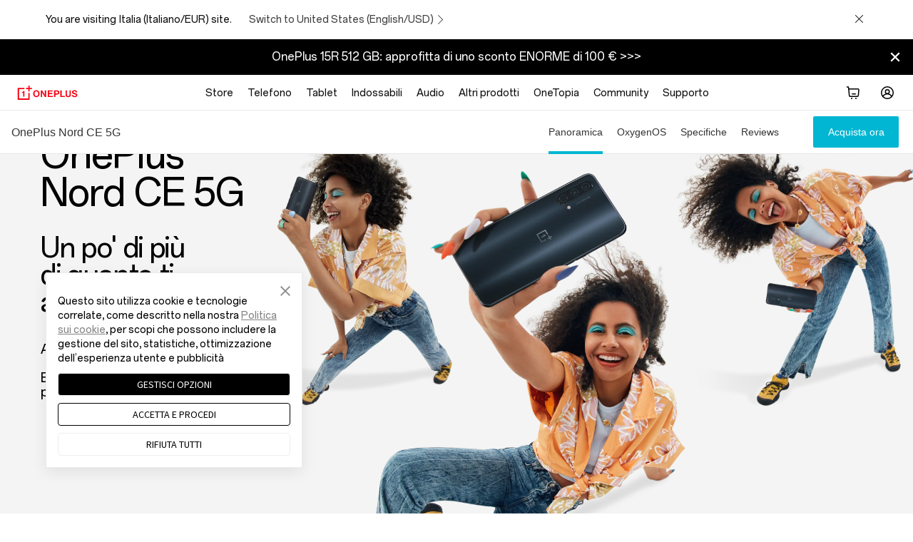

--- FILE ---
content_type: text/html
request_url: https://www.oneplus.com/it/nord-ce-5g
body_size: 35807
content:

<!DOCTYPE HTML>

<html lang="it-IT" from="AEM:Oasis">
  <script>
    var isIE11 = (/Trident\/7\./).test(navigator.userAgent);
    if(isIE11) {
      var script = document.createElement('script');
      script.type = 'text/javascript';
      script.src = 'https://www.oneplus.com/content/dam/statics/oasis/js/polyfill.min.js';
      document.getElementsByTagName('head')[0].appendChild(script);
    }
  </script>
  <head>
    <meta charset="UTF-8"/>
    <title>
    OnePlus Nord CE 5G  - OnePlus (Italia)
    </title>
    
    
    
    <link rel="canonical" href="https://www.oneplus.com/it/nord-ce-5g"/>
    <link rel="alternate" hreflang="en-US" href="https://www.oneplus.com/us/nord-ce-5g"/>
    <link rel="alternate" hreflang="es-US" href="https://www.oneplus.com/us_es/nord-ce-5g"/>
    <link rel="alternate" hreflang="fr-CA" href="https://www.oneplus.com/ca_fr/nord-ce-5g"/>
    <link rel="alternate" hreflang="en-CA" href="https://www.oneplus.com/ca_en/nord-ce-5g"/>
    <link rel="alternate" hreflang="de-AT" href="https://www.oneplus.com/at/nord-ce-5g"/>
    <link rel="alternate" hreflang="nl-BE" href="https://www.oneplus.com/be_nl/nord-ce-5g"/>
    <link rel="alternate" hreflang="fr-BE" href="https://www.oneplus.com/be_fr/nord-ce-5g"/>
    <link rel="alternate" hreflang="en-BG" href="https://www.oneplus.com/bg/nord-ce-5g"/>
    <link rel="alternate" hreflang="en-HR" href="https://www.oneplus.com/hr/nord-ce-5g"/>
    <link rel="alternate" hreflang="el-CY" href="https://www.oneplus.com/cy_gr/nord-ce-5g"/>
    <link rel="alternate" hreflang="tr-CY" href="https://www.oneplus.com/cy_tr/nord-ce-5g"/>
    <link rel="alternate" hreflang="en-CZ" href="https://www.oneplus.com/cz/nord-ce-5g"/>
    <link rel="alternate" hreflang="da-DK" href="https://www.oneplus.com/dk/nord-ce-5g"/>
    <link rel="alternate" hreflang="en-EE" href="https://www.oneplus.com/ee/nord-ce-5g"/>
    <link rel="alternate" hreflang="fi-FI" href="https://www.oneplus.com/fi/nord-ce-5g"/>
    <link rel="alternate" hreflang="fr-FR" href="https://www.oneplus.com/fr/nord-ce-5g"/>
    <link rel="alternate" hreflang="de-DE" href="https://www.oneplus.com/de/nord-ce-5g"/>
    <link rel="alternate" hreflang="el-GR" href="https://www.oneplus.com/gr/nord-ce-5g"/>
    <link rel="alternate" hreflang="en-HU" href="https://www.oneplus.com/hu/nord-ce-5g"/>
    <link rel="alternate" hreflang="en-IE" href="https://www.oneplus.com/ie/nord-ce-5g"/>
    <link rel="alternate" hreflang="it-IT" href="https://www.oneplus.com/it/nord-ce-5g"/>
    <link rel="alternate" hreflang="en-LV" href="https://www.oneplus.com/lv/nord-ce-5g"/>
    <link rel="alternate" hreflang="en-LT" href="https://www.oneplus.com/lt/nord-ce-5g"/>
    <link rel="alternate" hreflang="fr-LU" href="https://www.oneplus.com/lu_fr/nord-ce-5g"/>
    <link rel="alternate" hreflang="de-LU" href="https://www.oneplus.com/lu_de/nord-ce-5g"/>
    <link rel="alternate" hreflang="en-MT" href="https://www.oneplus.com/mt/nord-ce-5g"/>
    <link rel="alternate" hreflang="nl-NL" href="https://www.oneplus.com/nl/nord-ce-5g"/>
    <link rel="alternate" hreflang="pl-PL" href="https://www.oneplus.com/pl/nord-ce-5g"/>
    <link rel="alternate" hreflang="en-PT" href="https://www.oneplus.com/pt/nord-ce-5g"/>
    <link rel="alternate" hreflang="en-RO" href="https://www.oneplus.com/ro/nord-ce-5g"/>
    <link rel="alternate" hreflang="es-ES" href="https://www.oneplus.com/es/nord-ce-5g"/>
    <link rel="alternate" hreflang="en-SK" href="https://www.oneplus.com/sk/nord-ce-5g"/>
    <link rel="alternate" hreflang="en-SI" href="https://www.oneplus.com/si/nord-ce-5g"/>
    <link rel="alternate" hreflang="sv-SE" href="https://www.oneplus.com/se/nord-ce-5g"/>
    <link rel="alternate" hreflang="en-NO" href="https://www.oneplus.com/no/nord-ce-5g"/>
    <link rel="alternate" hreflang="ru-RU" href="https://www.oneplus.com/ru/nord-ce-5g"/>
    <link rel="alternate" hreflang="en-BY" href="https://www.oneplus.com/by/nord-ce-5g"/>
    <link rel="alternate" hreflang="ru-KZ" href="https://www.oneplus.com/kz/nord-ce-5g"/>
    <link rel="alternate" hreflang="en-UA" href="https://www.oneplus.com/ua/nord-ce-5g"/>
    <link rel="alternate" hreflang="sr-RS" href="https://www.oneplus.com/rs/nord-ce-5g"/>
    <link rel="alternate" hreflang="zh-HK" href="https://www.oneplus.com/hk/nord-ce-5g"/>
    <link rel="alternate" hreflang="en-HK" href="https://www.oneplus.com/hk_en/nord-ce-5g"/>
    <link rel="alternate" hreflang="en-IN" href="https://www.oneplus.in/nord-ce-5g"/>
    <link rel="alternate" hreflang="en-SG" href="https://www.oneplus.com/sg/nord-ce-5g"/>
    <link rel="alternate" hreflang="th-TH" href="https://www.oneplus.com/th/nord-ce-5g"/>
    <link rel="alternate" hreflang="en-MY" href="https://www.oneplus.com/my/nord-ce-5g"/>
    <link rel="alternate" hreflang="vi-VN" href="https://www.oneplus.com/vn/nord-ce-5g"/>
    <link rel="alternate" hreflang="en-TR" href="https://www.oneplus.com/tr/nord-ce-5g"/>
    <link rel="alternate" hreflang="fr-TN" href="https://www.oneplus.com/tn_fr/nord-ce-5g"/>
    <link rel="alternate" hreflang="en-TN" href="https://www.oneplus.com/tn_en/nord-ce-5g"/>
    <link rel="alternate" hreflang="ar-QA" href="https://www.oneplus.com/qa_ar/nord-ce-5g"/>
    <link rel="alternate" hreflang="en-QA" href="https://www.oneplus.com/qa_en/nord-ce-5g"/>
    
    <meta name="template" content="content-page-template"/>
    <meta name="viewport" content="width=device-width, initial-scale=1"/>
    <meta name="referrer" content="no-referrer-when-downgrade"/>
    <meta http-equiv="Content-Security-Policy" content="upgrade-insecure-requests"/>

    <meta property="og:title" content="OnePlus Nord CE 5G"/>
    <meta property="og:description"/>
    <meta property="og:url" content="https://www.oneplus.com/it/nord-ce-5g"/>
    <meta property="og:locale" content="it-IT"/>
    <meta property="og:image" content="https://www.oneplus.com/content/dam/oasis/page/common/logo/OnePlus_Logo.png"/>
    <meta property="og:type" content="website"/>
    <meta property="og:site_name" content="OnePlus"/>
    
    


  
    
<link rel="stylesheet" href="/etc.clientlibs/oasis/clientlibs/clientlib-site.min.ACSHASH598d69c702a89b4fc4cc906db00dee61.css" type="text/css">





  
  
  
  
    <link rel="stylesheet" href="https://www.oneplus.com/content/dam/statics/oasis/font/aem-font/index-v3.css?version=v1"/>
  


  
  <link rel="icon" href="https://www.oneplus.com/content/dam/oasis/oneplus.ico" type="image/x-icon"/>
  <link rel="shortcut icon" href="https://www.oneplus.com/content/dam/oasis/oneplus.ico" type="image/x-icon"/>
  


  
    
<link rel="stylesheet" href="/etc.clientlibs/oasis/clientlibs/clientlib-campaign.min.ACSHASHd41d8cd98f00b204e9800998ecf8427e.css" type="text/css">






  





                              <script>!function(e){var n="https://s.go-mpulse.net/boomerang/";if("False"=="True")e.BOOMR_config=e.BOOMR_config||{},e.BOOMR_config.PageParams=e.BOOMR_config.PageParams||{},e.BOOMR_config.PageParams.pci=!0,n="https://s2.go-mpulse.net/boomerang/";if(window.BOOMR_API_key="M4KEG-LG5GS-5FYCU-LKNFJ-XPFZT",function(){function e(){if(!o){var e=document.createElement("script");e.id="boomr-scr-as",e.src=window.BOOMR.url,e.async=!0,i.parentNode.appendChild(e),o=!0}}function t(e){o=!0;var n,t,a,r,d=document,O=window;if(window.BOOMR.snippetMethod=e?"if":"i",t=function(e,n){var t=d.createElement("script");t.id=n||"boomr-if-as",t.src=window.BOOMR.url,BOOMR_lstart=(new Date).getTime(),e=e||d.body,e.appendChild(t)},!window.addEventListener&&window.attachEvent&&navigator.userAgent.match(/MSIE [67]\./))return window.BOOMR.snippetMethod="s",void t(i.parentNode,"boomr-async");a=document.createElement("IFRAME"),a.src="about:blank",a.title="",a.role="presentation",a.loading="eager",r=(a.frameElement||a).style,r.width=0,r.height=0,r.border=0,r.display="none",i.parentNode.appendChild(a);try{O=a.contentWindow,d=O.document.open()}catch(_){n=document.domain,a.src="javascript:var d=document.open();d.domain='"+n+"';void(0);",O=a.contentWindow,d=O.document.open()}if(n)d._boomrl=function(){this.domain=n,t()},d.write("<bo"+"dy onload='document._boomrl();'>");else if(O._boomrl=function(){t()},O.addEventListener)O.addEventListener("load",O._boomrl,!1);else if(O.attachEvent)O.attachEvent("onload",O._boomrl);d.close()}function a(e){window.BOOMR_onload=e&&e.timeStamp||(new Date).getTime()}if(!window.BOOMR||!window.BOOMR.version&&!window.BOOMR.snippetExecuted){window.BOOMR=window.BOOMR||{},window.BOOMR.snippetStart=(new Date).getTime(),window.BOOMR.snippetExecuted=!0,window.BOOMR.snippetVersion=12,window.BOOMR.url=n+"M4KEG-LG5GS-5FYCU-LKNFJ-XPFZT";var i=document.currentScript||document.getElementsByTagName("script")[0],o=!1,r=document.createElement("link");if(r.relList&&"function"==typeof r.relList.supports&&r.relList.supports("preload")&&"as"in r)window.BOOMR.snippetMethod="p",r.href=window.BOOMR.url,r.rel="preload",r.as="script",r.addEventListener("load",e),r.addEventListener("error",function(){t(!0)}),setTimeout(function(){if(!o)t(!0)},3e3),BOOMR_lstart=(new Date).getTime(),i.parentNode.appendChild(r);else t(!1);if(window.addEventListener)window.addEventListener("load",a,!1);else if(window.attachEvent)window.attachEvent("onload",a)}}(),"".length>0)if(e&&"performance"in e&&e.performance&&"function"==typeof e.performance.setResourceTimingBufferSize)e.performance.setResourceTimingBufferSize();!function(){if(BOOMR=e.BOOMR||{},BOOMR.plugins=BOOMR.plugins||{},!BOOMR.plugins.AK){var n=""=="true"?1:0,t="",a="aoikqhqxfuxmm2lvtycq-f-d938889c0-clientnsv4-s.akamaihd.net",i="false"=="true"?2:1,o={"ak.v":"39","ak.cp":"1309350","ak.ai":parseInt("785223",10),"ak.ol":"0","ak.cr":8,"ak.ipv":4,"ak.proto":"h2","ak.rid":"2c0312ca","ak.r":47370,"ak.a2":n,"ak.m":"b","ak.n":"essl","ak.bpcip":"3.144.168.0","ak.cport":50504,"ak.gh":"23.208.24.74","ak.quicv":"","ak.tlsv":"tls1.3","ak.0rtt":"","ak.0rtt.ed":"","ak.csrc":"-","ak.acc":"","ak.t":"1769315845","ak.ak":"hOBiQwZUYzCg5VSAfCLimQ==0Q/QmR4skjwc2trw8hpqZ9FpujLjknWX5FI4dwQnvfSy0qb2Ctyb3UyQqnquwCd+anwGtiGri/7ecFVnjMvho8ZLazMVGlhIxd9SK14nNuOQfCWj2Xyp7mEdi85Fg1nmofM+HyQPh5tZCIuOqXbw6U0LRU5fggO0MT//B0QkFhXIClpvXYvLOu9QrOx8VsJ1pAAptuYTPppXsN50nBwTTElNWyRa1xwahWy332rc0QCodKcpsgmS/CsO4YqOQfcMrPhGb8ox7hF8ZgZyVr9J0FfSOPMCL+CejhsJDv13/vJfKJ0+S9pgO2KEDiBS9bzjP/JZo+nLfyiALyalg0SO0uA9lt6psiPrl74ccw2tnnICNQzQz2tsk6152HbdYIyXo3t956/PQcYboqxGjDdvho5qIdvdVWf6+rM+p5GiabM=","ak.pv":"38","ak.dpoabenc":"","ak.tf":i};if(""!==t)o["ak.ruds"]=t;var r={i:!1,av:function(n){var t="http.initiator";if(n&&(!n[t]||"spa_hard"===n[t]))o["ak.feo"]=void 0!==e.aFeoApplied?1:0,BOOMR.addVar(o)},rv:function(){var e=["ak.bpcip","ak.cport","ak.cr","ak.csrc","ak.gh","ak.ipv","ak.m","ak.n","ak.ol","ak.proto","ak.quicv","ak.tlsv","ak.0rtt","ak.0rtt.ed","ak.r","ak.acc","ak.t","ak.tf"];BOOMR.removeVar(e)}};BOOMR.plugins.AK={akVars:o,akDNSPreFetchDomain:a,init:function(){if(!r.i){var e=BOOMR.subscribe;e("before_beacon",r.av,null,null),e("onbeacon",r.rv,null,null),r.i=!0}return this},is_complete:function(){return!0}}}}()}(window);</script></head>
  <body class="page base-page basicpage op-lazyload ">
    
      <h1 class="visuallyhidden">OnePlus Nord CE 5G</h1>
    
    


    <script>
        window.DIGITAL_DATA = {
            pageInfo: {
                "pageTitle" : "OnePlus Nord CE 5G",
                "pageGroup" : "Other Page",
                "countryCode" : "it",
                "language" : "it_IT",
                "deployArea" : "eu"
            }
        }
    </script>



    


    <script>(function(w,d,s,l,i){w[l]=w[l]||[];w[l].push({'gtm.start':
      new Date().getTime(),event:'gtm.js'});var f=d.getElementsByTagName(s)[0],
      j=d.createElement(s),dl=l!='dataLayer'?'&l='+l:'';j.async=true;j.src=
      'https://www.googletagmanager.com/gtm.js?id='+i+dl;f.parentNode.insertBefore(j,f);
    })(window,document,'script','dataLayer','GTM-5HW9RGK');</script>
    <noscript>
      <iframe src="https://www.googletagmanager.com/ns.html?id=GTM-5HW9RGK" height="0" width="0" style="display:none;visibility:hidden"></iframe>
    </noscript>





  <script>
    window.AJAX_OPTIONS = {
      timeout: 30000,
      tips: "Oops, the spaceship just got lost! We are trying to get it back to earth."
    }
  </script>


  
    
      <input type="hidden" id="_com_account" name="_com_account" value="https://account.oneplus.com"/>
    
      <input type="hidden" id="_in_account" name="_in_account" value="https://account.oneplus.in"/>
    
      <input type="hidden" id="_cn_account" name="_cn_account" value="https://account.oneplus.com/cn"/>
    
      <input type="hidden" id="_cn_host" name="_cn_host" value="https://www.oneplus.com/cn"/>
    
      <input type="hidden" id="_net_host" name="_net_host" value="https://www.oneplus.com"/>
    
      <input type="hidden" id="_india_host" name="_india_host" value="https://www.oneplus.in"/>
    
      <input type="hidden" id="client_id_levin" name="client_id_levin" value="e4d4fc7eb94249febb80ed7e64b7c035"/>
    
      <input type="hidden" id="link-home" name="link-home" value="https://www.oneplus.com/it/"/>
    
      <input type="hidden" id="link-user-center" name="link-user-center" value="https://www.oneplus.com/it/customer/info"/>
    
      <input type="hidden" id="mark-current-store" name="mark-current-store" value="it"/>
    
      <input type="hidden" id="xman-domain" name="xman-domain" value="https://storeapi-eu.oneplus.com/xman"/>
    
      <input type="hidden" id="domain_host_levin" name="domain_host_levin" value="https://levinapi-eu.oneplus.com/v2/api/router"/>
    
      <input type="hidden" id="client_id_levin" name="client_id_levin" value="e4d4fc7eb94249febb80ed7e64b7c035"/>
    
      <input type="hidden" id="currencySymbol" name="currencySymbol" value="€"/>
    
      <input type="hidden" id="subscribe_list_id" name="subscribe_list_id" value="7a427be021"/>
    
      <input type="hidden" name="ga-event-category" id="ga-event-category" value="nord-ce-5g"/>
      <input type="hidden" id="local_price_format" name="local_price_format" value="%7B%22pattern%22%3A%22%25s%C2%A0%5Cu20ac%22%2C%22precision%22%3A2%2C%22requiredPrecision%22%3A2%2C%22decimalSymbol%22%3A%22%2C%22%2C%22groupSymbol%22%3A%22.%22%2C%22groupLength%22%3A3%2C%22integerRequired%22%3A1%7D"/>
      <input type="hidden" id="mark-currency-format" name="mark-currency-format" value="%7B%22pattern%22%3A%22%25s%C2%A0%5Cu20ac%22%2C%22precision%22%3A2%2C%22requiredPrecision%22%3A2%2C%22decimalSymbol%22%3A%22%2C%22%2C%22groupSymbol%22%3A%22.%22%2C%22groupLength%22%3A3%2C%22integerRequired%22%3A1%7D"/>
      <input type="hidden" id="_current_store" name="_current_store" value="it"/>
      <input type="hidden" id="deploy-area" name="deploy-area" value="eu"/>
      <input type="hidden" id="mallapi-domain" name="mallapi-domain" value="https://mallapi-eu.oneplus.com/v2/api/router"/>
      <input type="hidden" id="accountapi-domain" name="accountapi-domain" value="https://accountapi-eu.oneplus.com"/>
      <input type="hidden" id="member-domain" name="member-domain" value="https://memberapi-eu.oneplus.com"/>
      <input type="hidden" name="mark-currency-code" id="mark-currency-code" value="EUR"/>
      <input type="hidden" name="bag-cart-products" id="bag-cart-products" value="https://storeapi-eu.oneplus.com/xman/cart/index"/>
      <input type="hidden" name="link-sign-in" id="link-sign-in" value="https://storeapi-eu.oneplus.com/xman/user/ac-login"/>
      <input type="hidden" id="review_host" name="review_host" value="https://reviewapi-eu.oneplus.com"/>
      
      <input type="hidden" id="captcha_app_id" name="captcha_app_id" value="add491eacf9c3ac70368281dd4b7df86"/>
      <input type="hidden" id="finger-print-url" name="finger-print-url" value="https://bsp-di-fr.heytapmobile.com/v1/js/d"/>
      <input type="hidden" id="finger-print-appId" name="finger-print-appId" value="f95c1e78b0ae4d0189a65de1ce878d65"/>
      <input type="hidden" id="mallapi-rcc-domain" name="mallapi-rcc-domain" value="https://mallapi-eu.oneplus.com/v2/api/rest"/>
    


  


  <div vue-comp="header-common" class="" v-cloak>
  <!-- 问卷统一入口 -->
  <slide-question v-if="showQuestion || showHotjarQuestion" :question-data="questionData" @close-question="closeQuestion">

  </slide-question>

  <bar-store-confirm class="hidden-in-bbs-app hidden-in-heytap-app hidden-in-store-app hidden-in-member-app"></bar-store-confirm>

  <!-- S ribbon -->
  <bar-hint class="hidden-in-bbs-app hidden-in-heytap-app hidden-in-store-app hidden-in-member-app">
    <p class="text-white" slot="rich"></p>
    <p class="text-white" slot="compact"></p>
  </bar-hint>
  <!-- E ribbon -->
  <div class="floating-layer" v-if="isShowFloating">
    <!-- 客服浮窗 -->
    <online-chat class="hidden-in-store-app hidden-in-heytap-app hidden-in-member-app"></online-chat>
    <!-- 下载浮窗 -->
    
  </div>

  <one-dialog ref="errMsg" class-name="err-msg">{{errMsg}}</one-dialog>
</div>

  <header>

<div vue-comp="headerV3" v-cloak>
  <div class="hidden-in-store-app hidden-in-member-app hidden-in-heytap-app">
    <header id="header-v3" class="header-v3 nav-opacity">
      <div :class="['top-header', {'fixed' : isXsMenu}]">
        <div class="nav">
          <!-- S logo -->
          <div class="nav-logo logo">
            <transition name="xsLogo-fade">
              <a href="https://www.oneplus.com/it/" @click="ga4Event({button_name:'Oneplus Logo', function_type:'back to homepage'}, 'function_entry')" v-show="!productMenuFlag">
                <svg class="ico svg-icon" xmlns="http://www.w3.org/2000/svg" viewBox="0 0 103 24">
                  <path fill-rule="evenodd" clip-rule="evenodd" d="M.998 3.75V24h20.25V12.438h-2.25v9.312H3.248V6h9.313V3.75H.998zM18.996 0v3.75h-3.75V6h3.75v3.75h2.25V6h3.75V3.75h-3.75V0h-2.25z"></path>
                  <path fill-rule="evenodd" clip-rule="evenodd" d="M12.56 18.75V8.875h-2c0 .68-.229 1.192-.576 1.496-.362.304-.911.441-1.548.441h-.25v1.626h2.124v6.312h2.25zm23.264-5.087c0-2.278-1.023-4.046-3.116-4.046s-3.163 1.768-3.163 4.046c0 2.263 1.07 4.031 3.163 4.031s3.116-1.768 3.116-4.03zm-8.642 0c0-3.41 2.14-5.942 5.511-5.942 3.372 0 5.496 2.533 5.496 5.942 0 3.41-2.124 5.927-5.496 5.927-3.37 0-5.511-2.517-5.511-5.927zm12.986-5.719h2.349l3.802 6.357c.367.62.798 1.593.798 1.593h.033s-.064-1.18-.064-1.976V7.944h2.284v11.39h-2.236l-3.899-6.292c-.367-.605-.814-1.577-.814-1.577h-.032s.064 1.195.064 1.991v5.879h-2.285V7.944zm11.836 0h8.403v1.943h-6.086v2.55h5.336v1.895H54.32v3.075h6.134v1.928h-8.451V7.944zm13.086 5.385h2.396c1.214 0 1.853-.67 1.853-1.705 0-1.067-.67-1.673-1.82-1.673h-2.43v3.378zm-2.4-5.385h5.017c1.326 0 2.316.382 2.987 1.068.64.653 1.023 1.545 1.023 2.596 0 2.15-1.422 3.6-3.818 3.6h-2.812v4.127h-2.396V7.945zm10.74 0h2.316v9.463h5.368v1.928H73.43V7.944zm8.912 7.726V7.945h2.317v7.727c0 1.178.59 2.007 2.14 2.007 1.47 0 2.157-.86 2.157-2.039V7.944h2.317v7.727c0 2.437-1.502 3.855-4.425 3.855-2.956 0-4.506-1.386-4.506-3.855zm10.56.144h2.269c.16 1.37.942 1.912 2.572 1.912 1.182 0 2.22-.414 2.22-1.466 0-1.115-1.085-1.338-2.827-1.736-2.045-.462-3.914-1.004-3.914-3.378 0-2.246 1.837-3.409 4.377-3.409 2.573 0 4.234 1.258 4.41 3.553h-2.221c-.128-1.148-1.022-1.721-2.205-1.721-1.246 0-2.06.526-2.06 1.338 0 .924.798 1.195 2.492 1.562 2.348.51 4.265 1.067 4.265 3.52 0 2.31-1.869 3.6-4.44 3.6-3.1 0-4.858-1.37-4.938-3.775z"></path>
                </svg>
              </a>
            </transition>
            <transition name="xsBack-fade">
              <div v-show="productMenuFlag" class="go-back" @click="goBack">
                <svg class="ico svg-icon" viewBox="0 0 20 20">
                  <path clip-rule="evenodd" d="M13 10.41l-5.25 5.506-.861-.905L11.667 10 6.889 4.988l.861-.905L13 9.589c.22.226.22.594 0 .821z"></path>
                </svg>
              </div>
            </transition>
          </div>
          <!-- E logo -->

          <!-- S PC product nav -->
          <div class="nav-center">
            <ul v-if="headerData && headerData.productItems && headerData.productItems.length > 0">
              <template v-for="(item, k) in headerData.productItems">
                <li v-if="(isDtbMode && Number(item.isDtb)) || (!isDtbMode && !Number(item.isDtb)) || item.navType == 'commonNav'" class="first-product" :class="item.navStyle" @mouseenter="showSecondMenu(k, $event, item.nav)" @mouseleave="showSecondMenu(-1, $event)">
                  <a @click="ga4Event({level: 'first',nav_group: 'none',nav_name: item.navItem})" class="font-body-md first-product-name black95" :target="item.navNewPage" :href="initLink(item.navItemLink)">{{item.nav}}</a>

                  <!-- S PC二级导航 -->
                  <transition name="nav-fade">
                    <template v-if="(item.leftItems && item.leftItems.length > 0) || (item.rightItems && item.rightItems.length > 0)">
                      <nav :class="['product-list', {'nav-show': navIndex == k}]" v-show="navIndex == k">
                        <div class="product-box">
                          <!-- S 二级导航左边产品部分 -->
                          <div class="list-left">
                            <div class="list-left-box list-box">
                              <!-- 大标题 -->
                              <a @click="ga4Event({nav_group:item.nav, method:'Big Title', nav_name:item.leftTitle, level: 'second', position: 'Left'})" v-if="item.leftTitle" :href="initLink(item.secondTitleLink)" class="list-title font-subheading-md">{{item.leftTitle}}
                                <svg class="icon svg-icon arrow-icon" viewBox="0 0 20 20">
                                  <g clip-path="url(#icon-arrow-right-simple_clip0_430_12888)">
                                    <path d="M15.19 10.75H2v-1.5h13.19l-4.72-4.72 1.06-1.06L18.06 10l-6.53 6.53-1.06-1.06 4.72-4.72z"></path>
                                  </g>
                                  <defs>
                                    <clipPath id="icon-arrow-right-simple_clip0_430_12888">
                                      <path d="M0 0h20v20H0z"></path>
                                    </clipPath>
                                  </defs>
                                </svg>
                              </a>

                              <!-- 产品列表 -->
                              <div v-for="list in item.leftItems" class="product-series">
                                <a @click="ga4Event({nav_group:item.nav, method:list.title, nav_name:item.leftTitle, level: 'second', position: 'Left'})" :href="initLink(list.titleLink)" :class="[list.subItem && list.subItem.length > 0 ? 'font-note-sm black55' : 'emptyList font-body-md black95', 'product-series-title']">{{list.title}}</a>
                                <ul v-if="list.subItem && list.subItem.length > 0" class="product-series-main">
                                  <li v-for="product in list.subItem">
                                    <a @click="ga4Event({nav_group:item.nav, method:list.title, nav_name:product.name, level: 'second', position: 'Left'})" :href="initLink(product.link)" :target="product.newPage">
                                      <div class="img-box" v-if="product.img">
                                        <img class="op-lazyload" :data-src-2x="product.img" alt=""/>
                                      </div>
                                      <div class="product-name font-body-md black95">{{product.name}}</div>
                                      <div v-if="product.tag" class="product-tag font-note-xs">{{product.tag}}</div>
                                    </a>
                                  </li>
                                </ul>
                              </div>
                            </div>
                          </div>
                          <!-- E 二级导航左边产品部分 -->

                          <!-- S 二级导航右边文字链部分 -->
                          <div :class="['list-right', {'list-right-empty': !item.rightTitle && !item.rightItems && !headerData.appDownload}]">
                            <div class="list-right-box list-box">
                              <!-- 大标题 -->
                              <a @click="ga4Event({nav_group:item.nav, method:'Big Title', nav_name:item.rightTitle, level: 'second', position: 'Right'})" v-if="item.rightTitle" class="font-body-md black95" :href="initLink(item.titleLink)">{{item.rightTitle}}</a>

                              <!-- 文字链列表 -->
                              <div v-for="link in item.rightItems" class="link-series">
                                <p v-if="link.title" class="font-note-sm black55">{{link.title}}</p>
                                <ul v-if="link.subItem && link.subItem.length > 0">
                                  <li v-for="subLink in link.subItem">
                                    <a @click="ga4Event({nav_group:item.nav, method:subLink.text, nav_name:link.title, level: 'second', position: 'Right'})" class="font-body-md black95" :href="initLink(subLink.textLink)" :target="subLink.newPage">{{subLink.text}}</a>
                                  </li>
                                </ul>
                              </div>

                              <!-- app下载 -->
                              <div class="app-download" v-if="headerData.appDownload">
                                <a @click="ga4Event({nav_group:item.nav, method:'Get APP', nav_name:headerData.appDownload, level: 'second', position: 'Right'})" class="font-body-md black95" :href="initLink(headerData.appDownloadLink)" :target="headerData.appDownloadnewpage">{{headerData.appDownload}}
                                  <svg class="icon svg-icon arrow-icon" viewBox="0 0 20 20">
                                    <g clip-path="url(#icon-arrow-right-simple_clip0_430_12888)">
                                      <path d="M15.19 10.75H2v-1.5h13.19l-4.72-4.72 1.06-1.06L18.06 10l-6.53 6.53-1.06-1.06 4.72-4.72z"></path>
                                    </g>
                                    <defs>
                                      <clipPath id="icon-arrow-right-simple_clip0_430_12888">
                                        <path d="M0 0h20v20H0z"></path>
                                      </clipPath>
                                    </defs>
                                  </svg>
                                </a>
                              </div>
                            </div>
                          </div>
                          <!-- E 二级导航右边文字链部分 -->
                        </div>
                      </nav>
                    </template>
                  </transition>
                  <!-- E PC二级导航 -->
                </li>
              </template>
            </ul>
          </div>
          <!-- E PC product nav -->

          <!-- S nav right -->
          <ul class="nav-right">
            <!-- S 搜索 -->
            <template v-if="!isDtbMode && Number(headerData.searchDisplay)">
              <transition name="xsMenu-fade">
                <li v-show="!isXsMenu" class="header-search" @mouseenter="getSearchInfo(1)" @mouseleave="getSearchInfo(0)">
                  <a @click="getSearchInfo(1, true)">
                    <svg class="svg-icon ico-header-search" xmlns="http://www.w3.org/2000/svg" width="24" height="24" viewBox="0 0 24 24" fill="none">
                      <path fill-rule="evenodd" clip-rule="evenodd" d="M16.6918 10.8959C16.6918 14.0969 14.0969 16.6918 10.8959 16.6918C7.69492 16.6918 5.1 14.0969 5.1 10.8959C5.1 7.69492 7.69492 5.1 10.8959 5.1C14.0969 5.1 16.6918 7.69492 16.6918 10.8959ZM15.5294 16.6608C14.2616 17.6812 12.6501 18.2918 10.8959 18.2918C6.81127 18.2918 3.5 14.9806 3.5 10.8959C3.5 6.81127 6.81127 3.5 10.8959 3.5C14.9806 3.5 18.2918 6.81127 18.2918 10.8959C18.2918 12.6501 17.6812 14.2616 16.6608 15.5294L20.5011 19.3697L19.3697 20.5011L15.5294 16.6608Z" fill="black"/>
                    </svg>
                  </a>

                  <!-- S 搜索弹窗 -->
                  <div class="search-card" :class="searchFocused ? 'active' : '' ">
                    <one-search ref="searchInput" v-if="searchInit" @submit="searchWord" focused-on @cancel="cancelXsSearch"></one-search>
                  </div>
                  <!-- E 搜索弹窗 -->
                </li>
              </transition>
            </template>
            <!-- E 搜索 -->

            <!-- S 购物车 -->
            <template v-if="!isDtbMode && Number(headerData.cartDisplay)">
              <transition name="xsMenu-fade">
                <li v-show="!isXsMenu" :class="['mini-cart', {'active': showMiniCart}]" @mouseenter="fetchCartInfo" @mouseleave="closeMiniCart" ref="shopBag">
                  <a :class="{'active': showMiniCart}" @click="clickMiniCart">
                    <svg class="ico svg-icon ico-cart show-number" viewBox="0 0 24 24" fill="none">
                      <path d="M3 4.75h1.825l.588 5.588.557 5.852A2 2 0 007.961 18h10.077a2 2 0 001.991-1.81l.762-8A2 2 0 0018.801 6H7.198c-.254 0-.497.047-.72.134L6.246 3.92a.75.75 0 00-.746-.67H3v1.5zm4.214 8.675l.032-.004-.34-3.233-.204-2.14a.5.5 0 01.497-.548H18.8a.5.5 0 01.498.547l-.762 8a.5.5 0 01-.498.453H7.961a.5.5 0 01-.497-.453l-.25-2.622z"></path>
                      <path d="M10 13.75a.75.75 0 01.75-.75h4.5a.75.75 0 010 1.5h-4.5a.75.75 0 01-.75-.75zM11 20a1 1 0 11-2 0 1 1 0 012 0zm6 0a1 1 0 11-2 0 1 1 0 012 0z"></path>
                    </svg>
                    <span class="red-dot font-note-xs" v-if="cart.itemNum && cart.itemNum > 0">{{cart.itemNum}}</span>
                  </a>

                  <!-- mini购物车-S  -->
                  <div :class="['cart-warper', {'active': showMiniCart}]">
                    <nav class="basket-info-nav">
                      <div class="basket-main">
                        <div class="cart-items-placeholder" v-if="cart.loading">
                          <one-spinner></one-spinner>
                          <div class="loading-text">{{searchData.loading}}</div>
                        </div>
                        <div v-else class="minicart-container" :class="{'empty-cart':!(cart.cartGoods && cart.cartGoods.length)}">
                          <ul class="cart-products" v-if="cart.cartGoods && cart.cartGoods.length && !cart.loading">
                            <li v-for="(item,index) in cart.cartGoods" class="products-link" :class="{'gift-item': item.buyType == 2}">
                              <a :href="item.urlPath">
                                <div class="cart-item-warper">
                                  <div class="cart-item-td td-image">
                                    <span class="image-placeholder">
                                      <img :src="clipImage(item.imageUrl, '160x160')" :srcset="item.imageUrl+ ' 1x,' + item.imageUrl+ ' 2x'" :alt="item.displayName"/>
                                    </span>
                                  </div>
                                  <div class="cart-item-info">
                                    <span class="main-item-warper">
                                      <div class="main-item">
                                        <!-- 商品名称 -->
                                        <div class="cart-item-name">
                                          <!-- 商品名 -->
                                          <div class="font-body-md">
                                            <template v-if="item.attachment && item.attachment.productDisplayName">{{item.attachment.productDisplayName}}</template>
                                            <template v-else>{{item.displayName}}</template>
                                            <!-- 赠品标签 -->
                                            <span class="tag-gift-tag font-note-xs" v-if="item.buyType == 2">{{searchData.gift}}</span>
                                          </div>
                                          <!-- 商品选型 -->
                                          <template v-for="option in item.attachment.skuSelectOptions">
                                            <span class="item-attr font-note-sm">{{option.optLabel}}</span>
                                          </template>
                                        </div>
                                        <!-- 价格信息 -->
                                        <div class="item-price-info no-wrap font-note-sm">
                                          <span class="now-price">{{formatCurrency(item.nowPrice)}}</span>
                                          <span class="item-qty">
                                            x {{item.skuCount}}
                                          </span>
                                        </div>
                                      </div>
                                    </span>
                                    <span v-for="childItem in item.childItems" v-if="childItem.buyType == 2 || childItem.itemType == 4" class="cart-sku-gift-item">
                                      <div class="cart-item-name font-body-md">
                                        <span>{{childItem.displayName}}</span>
                                        <!-- 赠品标签 -->
                                        <span v-if="childItem.buyType == 2" class="tag-gift-tag font-note-xs">{{searchData.gift}}</span>
                                        <!-- 保险标签 -->
                                        <span v-else-if="childItem.itemType == 4" class="font-note-xs tag-gift-tag">{{searchData.insurance}}</span>
                                      </div>
                                      <span class="item-price-info no-wrap font-note-sm">
                                        <span v-if="childItem.buyType == 2" class="now-price">{{searchData.free}}</span>
                                        <span v-else-if="childItem.itemType == 4" class="now-price">{{formatCurrency(childItem.nowPrice)}}</span>
                                        <span class="item-qty">x {{childItem.skuCount}}</span>
                                      </span>
                                    </span>
                                    <!-- 以旧换新 -->
                                    <span v-if="item.evaluateOrder" class="cart-sku-gift-item" :class="item.evaluateOrder && item.evaluateOrder.evaluationIsExpired?'expired':''">
                                      <div class="cart-item-name font-body-md">
                                        <span>{{searchData.exchangeProgram}}</span>
                                        <span class="tag-gift-tag font-note-xs expired-tag">{{searchData.expired}}</span>
                                      </div>
                                      <span class="item-price-info no-wrap font-note-sm">
                                        <span class="now-price">-{{formatCurrency(item.evaluateOrder.evaluateTotalPrice)}}</span>
                                      </span>
                                    </span>
                                  </div>
                                </div>
                              </a>
                            </li>
                          </ul>

                          <!-- 购物车为空 -->
                          <div class="cart-no-products" v-if="cart.cartGoods && !cart.cartGoods.length && !cart.loading">
                            <div class="text-container font-body-lg">
                              <p v-if="!cart.showError">
                                {{searchData.emptyCart}}
                              </p>
                              <p v-if="cart.showError">
                                {{searchData.oopsText}}
                              </p>
                            </div>
                            <div class="icon-container">
                              <svg class="ico svg-icon ico-shop-bag" viewBox="0 0 120 120" fill="none">
                                <path d="M35.25 46.517a1.03 1.03 0 011.022-1.165h57.517a1.03 1.03 0 011.022 1.165l-4.148 31.54a1.03 1.03 0 01-1.021.897H40.419a1.03 1.03 0 01-1.022-.896L35.25 46.517z" stroke="#000" stroke-width="1.237"></path>
                                <path d="M15 36.358h11.872a3.092 3.092 0 013.066 2.689l6.726 51.065a3.092 3.092 0 003.065 2.688h48.04" stroke="#000" stroke-width="1.237"></path>
                                <ellipse cx="77.235" cy="96.354" rx="2.826" ry="2.955" stroke="#000" stroke-width="1.237"></ellipse>
                                <ellipse cx="52.055" cy="96.354" rx="2.826" ry="2.955" stroke="#000" stroke-width="1.237"></ellipse>
                                <path d="M39.4 76.6h-4.803m-3.354-26.214h4.625" stroke="#000" stroke-width="1.237"></path>
                                <path d="M29.701 40.413h-13.47a1.03 1.03 0 01-1.03-1.031v-3.594M36.2 89h50.37c.569 0 1.03.462 1.03 1.031v3.37M35.868 50.334h58.496" stroke="#000" stroke-width=".618"></path>
                                <path opacity=".45" d="M55.35 53.317l-11.774 10.19L56.03 77.895l11.773-10.19L55.35 53.316zm19.691 3.034l9.132 5.51-9.361 16.073-9.14-5.276 9.369-16.307zm-7.827 7.195a4.625 4.625 0 100-9.25 4.625 4.625 0 000 9.25z" stroke="#F50514" stroke-width=".412" stroke-miterlimit="10" stroke-linecap="round" stroke-dasharray="0.82 0.82"></path>
                                <circle cx="65.11" cy="31" r="11" stroke="#F50514" stroke-width=".412" stroke-linecap="round" stroke-dasharray="1.24 1.24"></circle>
                                <path d="M65.621 29.477c.535-.366 1.037-.76 1.037-1.554 0-.633-.308-1.613-1.619-1.613-1.31 0-1.555.996-1.634 1.534h-1.33c0-1.091.682-2.705 2.93-2.705 2.009 0 2.98 1.282 2.98 2.8 0 1.392-.808 2.01-1.36 2.39-.777.538-1.343.934-1.343 1.994v.98h-1.327V32.29c0-1.643.955-2.322 1.666-2.813zm-1.86 6.018c0-.252.101-.493.284-.671a.983.983 0 011.373 0c.183.178.285.42.285.671a.939.939 0 01-.285.672.983.983 0 01-.687.277.983.983 0 01-.686-.278.939.939 0 01-.285-.67z" fill="#F50514"></path>
                              </svg>
                            </div>
                            <div class="cart-free-limit free-text font-body-md">
                              <span>
                                {{searchData.youAre}}
                                <span class="shipping-fee" v-if="cart.cartGoods && cart.cartGoods.length">{{freeShippingPrice}}</span>
                                <span v-else class="shipping-fee">100,00 €</span>
                                {{searchData.freeShipping}}
                              </span>
                            </div>
                          </div>
                        </div>
                      </div>

                      <div class="cart-info" v-if="!cart.loading && !isEmptyCart">
                        <div class="cart-link" v-if="!cart.showError">
                          <div class="text">
                            <div class="total-price font-body-lg">
                              <span class="label">{{searchData.total}}</span>
                              <span class="value">{{formatCurrency(cart.totalPrice)}}</span>
                            </div>
                            <div class="gifts-tips" v-if="cart.giftsTips">{{searchData.freeGift}}</div>
                          </div>
                          <div class="cart-free-limit font-note-sm" v-if="!cart.loading">
                            <span v-if="cart.freeShopping">{{searchData.getGift}}</span>
                            <span v-else>
                              {{searchData.youAre}}
                              <span class="shipping-fee" v-if="cart.cartGoods && cart.cartGoods.length">{{freeShippingPrice}}</span>
                              <span v-else class="shipping-fee">100,00 €</span>
                              {{searchData.freeShipping}}
                            </span>
                          </div>
                          <div class="buttons">
                            <div class="item">
                              <a @click="ga4Event({button_name:searchData.checkCart, function_type: 'Shopping cart'}, 'function_entry')" class="new-button new-button--secondary btn-text full-width is-block" :href="initLink('/jcart?from=mini_cart')">{{searchData.checkCart}}</a>
                            </div>
                            <div class="item">
                              <a @click="ga4Event({button_name:searchData.checkout, function_type: 'Shopping cart'}, 'function_entry')" class="new-button new-button--primary btn-text full-width is-block" :href="initLink('/checkout/onepage?from=mini_cart/')" @click.prevent="checkGift">{{searchData.checkout}}</a>
                            </div>
                          </div>
                        </div>
                      </div>
                    </nav>
                  </div>
                  <!-- mini购物车-E -->
                </li>
              </transition>
            </template>
            <!-- E 购物车 -->

            <!-- S 移动端汉堡按钮 -->
            <li class="menu-icon">
              <a @click="showMenu" :class="{'show-menu': isXsMenu}">
                <i class="icon-show-menu"></i>
              </a>
            </li>
            <!-- E 移动端汉堡按钮 -->

            <!-- S 个人信息 -->
            <li v-if="Number(headerData.accountDisplay)" class="header-info" @mouseenter="showUserInfo(1)" @mouseleave="showUserInfo(0)">
              <a @click="goUserIconLogin({button_name:'Account center', function_type:'entry'}, 'function_entry')">
                <img class="pc-user-img" v-if="user.signedIn && user.avatar" :src="user.avatar" alt="Avatar"/>
                <svg v-else class="ico svg-icon ico-user" viewBox="0 0 24 24">
                  <path fill-rule="evenodd" clip-rule="evenodd" d="M4.5 12a7.5 7.5 0 1015 0 7.5 7.5 0 00-15 0zM3 12a9 9 0 1018 0 9 9 0 00-18 0z"></path>
                  <path fill-rule="evenodd" clip-rule="evenodd" d="M12 12.535a2 2 0 100-4 2 2 0 000 4zm0 1.5a3.5 3.5 0 100-7 3.5 3.5 0 000 7z"></path>
                  <path d="M18.063 18.651a6.502 6.502 0 00-12.126 0 9.058 9.058 0 01-1.105-1.207A8 8 0 0112 13a8 8 0 017.168 4.443c-.331.436-.701.84-1.105 1.208z"></path>
                </svg>
              </a>

              <div class="user-info-pc">
                <div class="user-info-box">
                  <!-- dtb模式下 小标题 -->
                  <div class="user-info-dtb-title font-note-sm" v-if="isDtbMode">
                    {{searchData.onePlusBusiness}}
                  </div>

                  <!-- 登陆注册栏 -->
                  <div class="sigin-box">
                    <a :class="['user-img', {'user-img-dtb': isDtbMode || user.isMembership}]" @click="goUserIconLogin({function_type: 'entry', button_name: 'Account center'}, 'function_entry')">
                      <img v-if="user.signedIn && user.avatar" :src="user.avatar" alt="Avatar"/>
                      <img v-else class="op-lazyload" data-src-2x="https://image01.oneplus.net/shop/202207/12/1-M00-3D-6B-rB8LB2LM696ARA9oAAACNk-7O5M305.svg" alt="Avatar"/>
                      <span v-if="isDtbMode" class="user-dtb"></span>
                      <span v-else-if="user.isMembership" class="user-membership">
                        <svg class="ico ico-membership" fill="none" viewBox="0 0 16 16">
                          <path d="M0 8a8 8 0 1116 0A8 8 0 110 8z" fill="#fff"></path>
                          <path fill-rule="evenodd" clip-rule="evenodd" d="M8 2a6 6 0 100 12A6 6 0 008 2zm3.292 9.382a4.724 4.724 0 01-6.674 0 4.724 4.724 0 010-6.674 4.724 4.724 0 016.674 0 4.724 4.724 0 010 6.674z" fill="#F50514"></path>
                          <path fill-rule="evenodd" clip-rule="evenodd" d="M8 4.657a3.342 3.342 0 10-.001 6.685 3.342 3.342 0 000-6.685zm-.025 5.406a2.04 2.04 0 01-2.04-2.04 2.04 2.04 0 012.04-2.038 2.04 2.04 0 012.039 2.039 2.041 2.041 0 01-2.04 2.039z" fill="#F50514"></path>
                        </svg>
                      </span>
                    </a>

                    <div class="user-sigin">
                      <p class="font-body-md black95">{{user.signedIn ? user.name : searchData.welcome}}</p>
                      <p v-if="!user.signedIn" class="sigin font-body-md">
                        <a href="javascript:void(0)" @click="goUserIconLogin({module:searchData.signUp,button_name: 'Entry'},'account_setting')">{{searchData.signUp}}</a>
                        <i></i>
                        <a href="javascript:void(0)" @click="goUserIconLogin({module:searchData.signIn,button_name: 'Entry'},'account_setting')">{{searchData.signIn}}</a>
                      </p>
                      <p v-else class="font-body-md sigin">
                        <a href="javascript:void(0)" @click="userSignOut({module:searchData.signOut,button_name: 'Entry'},'account_setting')">{{searchData.signOut}}</a>
                      </p>
                    </div>
                  </div>

                  <!-- 个人信息弹窗快捷入口栏 -->
                  <div class="user-menu">
                    <ul>
                      <li>
                        <a @click="ga4Event({function_type:'Account center', button_name: searchData.order}, 'function_entry')" :href="user.signedIn ? initLink('/sales/order/history?from=head') : 'https://www.oneplus.com/it/check-order?from=head'">
                          <div class="img-box">
                            <img class="op-lazyload" data-src-2x="https://image01-in.oneplus.net/shop/202206/14/1-M00-3D-46-rB8LB2KoUleAUUNsAAABv1Ho6hY193.svg" alt=""/>
                            <span class="font-body-md black95">{{searchData.order}}</span>
                          </div>

                          <svg class="ico svg-icon" viewBox="0 0 20 20">
                            <path clip-rule="evenodd" d="M13 10.41l-5.25 5.506-.861-.905L11.667 10 6.889 4.988l.861-.905L13 9.589c.22.226.22.594 0 .821z"></path>
                          </svg>
                        </a>
                      </li>
                      <li>
                        <a @click="ga4Event({function_type:'Account center', button_name: searchData.account}, 'function_entry')" :href="initLink('/customer/info?from=head')">
                          <div class="img-box">
                            <img class="op-lazyload" data-src-2x="https://image01-in.oneplus.net/shop/202206/09/1-M00-3C-FD-rB8LB2KhoROAB5tdAAAEVeKlMcI807.svg" alt=""/>
                            <span class="font-body-md black95">{{searchData.account}}</span>
                          </div>

                          <svg class="ico svg-icon" viewBox="0 0 20 20">
                            <path clip-rule="evenodd" d="M13 10.41l-5.25 5.506-.861-.905L11.667 10 6.889 4.988l.861-.905L13 9.589c.22.226.22.594 0 .821z"></path>
                          </svg>
                        </a>
                      </li>
                      <li class="nav-badge nav-badge-mo" v-if="Number(headerData.achievementDisplay)">
                        <a @click="ga4Event({function_type:'Account center', button_name: searchData.achievement}, 'function_entry')" class="user-menu-item font-body-md" :href="initLink('/rcc/badge?from=head')">
                          <div class="img-box">
                            <img class="op-lazyload" data-src-2x="https://image01.oneplus.net/shop/202311/15/1-M00-48-89-CkvTlmVUbrqAHXt3AAAFepATGcY166.svg" alt=""/>
                            <span class="font-body-md black95">{{searchData.achievement}}</span>
                          </div>

                          <div class="nav-badge-right">
                            <div class="badge-icon">
                              <img class="op-lazyload" v-for="item in badgeList" :data-src-2x="item" alt=""/>
                            </div>

                            <svg class="ico svg-icon" viewBox="0 0 20 20">
                              <path clip-rule="evenodd" d="M13 10.41l-5.25 5.506-.861-.905L11.667 10 6.889 4.988l.861-.905L13 9.589c.22.226.22.594 0 .821z"></path>
                            </svg>
                          </div>
                        </a>
                      </li>
                      <template v-if="headerData && headerData.membersItems" v-for="data in headerData.membersItems">
                        <li v-if="(Number(data.isDtb) && isDtbMode) || (!isDtbMode && !Number(data.isDtb))">
                          <a @click="ga4Event({function_type:'Account center', button_name: data.title}, 'function_entry')" :href="initLink(data.link)" :target="data.newPage">
                            <div class="img-box">
                              <img class="op-lazyload" :data-src-2x="data.icon || 'https://image01.oneplus.net/shop/202206/17/1-M00-3D-5A-rB8bwmKsMNiAJlS1AAADtHsnzMM635.svg'" alt=""/>
                              <span class="font-body-md black95">{{data.title}}</span>
                            </div>

                            <svg class="ico svg-icon" viewBox="0 0 20 20">
                              <path clip-rule="evenodd" d="M13 10.41l-5.25 5.506-.861-.905L11.667 10 6.889 4.988l.861-.905L13 9.589c.22.226.22.594 0 .821z"></path>
                            </svg>
                          </a>
                        </li>
                      </template>
                    </ul>
                  </div>

                  <!-- dtb 切换模式 -->
                  <div v-if="hasDtbAuth">
                    <div class="dtb-switch-mode font-note-sm flex" @click="switchDtbMode">{{isDtbMode ? searchData.personalMode : searchData.businessMode}}</div>
                  </div>
                </div>
              </div>
            </li>
            <!-- E 个人信息 -->
          </ul>
          <!-- E nav right -->
        </div>

        <!-- S 移动端菜单栏 -->
        <transition name="xsNav-fade">
          <div v-show="isXsMenu" :class="['xs-nav-list', {'xs-nav-show': isXsMenu}]">
            <div class="xs-nav-box">
              <transition name="xsFirstNav-fade">
                <div v-show="!productMenuFlag">
                  <!-- S 一级产品类目列表 -->
                  <div class="product-list" v-if="xsMenuProductData && xsMenuProductData.length > 0">
                    <ul>
                      <template v-for="item in xsMenuProductData">
                        <li :class="['navList', item.navStyle]" v-if="(isDtbMode && Number(item.isDtb)) || (!isDtbMode && !Number(item.isDtb)) || item.navType == 'commonNav'" @click="goProductMenu(item)">
                          <div class="title-box">
                            <div class="img-box">
                              <img class="op-lazyload" :data-src-2x="item.navImg" alt=""/>
                            </div>
                            <span class="font-body-md black95">{{item.nav}}</span>
                          </div>
                          <svg class="ico svg-icon" viewBox="0 0 20 20">
                            <path clip-rule="evenodd" d="M13 10.41l-5.25 5.506-.861-.905L11.667 10 6.889 4.988l.861-.905L13 9.589c.22.226.22.594 0 .821z"></path>
                          </svg>
                        </li>
                      </template>
                    </ul>
                  </div>
                  <!-- E 一级产品类目列表 -->

                  <!-- S 一级纯外链类目列表 -->
                  <div class="product-link product-list">
                    <ul>
                      <template v-for="item in xsMenuLinkData">
                        <li :class="['navList', item.navStyle]" v-if="(isDtbMode && Number(item.isDtb)) || (!isDtbMode && !Number(item.isDtb)) || item.navType == 'commonNav'">
                          <a :href="initLink(item.navItemLink)" :target="item.navNewPage" @click="ga4Event({level: 'first',nav_group: 'none',nav_name: item.navItem})">
                            <div class="title-box">
                              <span class="font-body-md black95">{{item.nav}}</span>
                            </div>
                            <svg class="ico svg-icon" viewBox="0 0 20 20">
                              <path clip-rule="evenodd" d="M13 10.41l-5.25 5.506-.861-.905L11.667 10 6.889 4.988l.861-.905L13 9.589c.22.226.22.594 0 .821z"></path>
                            </svg>
                          </a>
                        </li>
                      </template>
                    </ul>
                  </div>
                  <!-- E 一级纯外链类目列表 -->

                  <!-- S 个人信息栏 -->
                  <template v-if="Number(headerData.accountDisplay)">
                    <div class="user-info">
                      <div class="user-info-box">
                        <!-- dtb模式下 小标题 -->
                        <div class="user-info-dtb-title font-note-sm" v-if="isDtbMode">
                          {{searchData.onePlusBusiness}}
                        </div>

                        <!-- 登陆注册栏 -->
                        <div class="sigin-box">
                          <a :class="['user-img', {'user-img-dtb': isDtbMode || user.isMembership}]" @click="goUserIconLogin({function_type: 'entry', button_name: 'Account center'}, 'function_entry')">
                            <img v-if="user.signedIn && user.avatar" class="op-lazyload" :data-src-2x="user.avatar" alt="Avatar"/>
                            <img v-else class="op-lazyload" data-src-2x="https://image01.oneplus.net/shop/202207/12/1-M00-3D-6B-rB8LB2LM696ARA9oAAACNk-7O5M305.svg" alt="Avatar"/>
                            <span v-if="isDtbMode" class="user-dtb"></span>
                            <span v-else-if="user.isMembership" class="user-membership">
                              <svg class="ico ico-membership" fill="none" viewBox="0 0 16 16">
                                <path d="M0 8a8 8 0 1116 0A8 8 0 110 8z" fill="#fff"></path>
                                <path fill-rule="evenodd" clip-rule="evenodd" d="M8 2a6 6 0 100 12A6 6 0 008 2zm3.292 9.382a4.724 4.724 0 01-6.674 0 4.724 4.724 0 010-6.674 4.724 4.724 0 016.674 0 4.724 4.724 0 010 6.674z" fill="#F50514"></path>
                                <path fill-rule="evenodd" clip-rule="evenodd" d="M8 4.657a3.342 3.342 0 10-.001 6.685 3.342 3.342 0 000-6.685zm-.025 5.406a2.04 2.04 0 01-2.04-2.04 2.04 2.04 0 012.04-2.038 2.04 2.04 0 012.039 2.039 2.041 2.041 0 01-2.04 2.039z" fill="#F50514"></path>
                              </svg>
                            </span>
                          </a>

                          <div class="user-sigin">
                            <p class="font-body-md black95">{{user.signedIn ? user.name : searchData.welcome}}</p>
                            <p v-if="!user.signedIn" class="sigin font-body-md">
                              <a href="javascript:void(0)" @click="goUserIconLogin({module:searchData.signUp,button_name: 'Entry'},'account_setting')">{{searchData.signUp}}</a>
                              <i></i>
                              <a href="javascript:void(0)" @click="goUserIconLogin({module:searchData.signIn,button_name: 'Entry'},'account_setting')">{{searchData.signIn}}</a>
                            </p>
                            <p v-else class="font-body-md sigin">
                              <a href="javascript:void(0)" @click="userSignOut({module:searchData.signOut,button_name: 'Entry'},'account_setting')">{{searchData.signOut}}</a>
                            </p>
                          </div>
                        </div>

                        <!-- 个人中心入口栏 -->
                        <div class="user-menu">
                          <ul>
                            <li>
                              <a @click="ga4Event({function_type:'Account center', button_name: searchData.order}, 'function_entry')" :href="user.signedIn ? initLink('/sales/order/history?from=head') : 'https://www.oneplus.com/it/check-order?from=head'">
                                <div class="img-box">
                                  <img class="op-lazyload" data-src-2x="https://image01-in.oneplus.net/shop/202206/14/1-M00-3D-46-rB8LB2KoUleAUUNsAAABv1Ho6hY193.svg" alt=""/>
                                  <span class="font-body-md black95">{{searchData.order}}</span>
                                </div>

                                <svg class="ico svg-icon" viewBox="0 0 20 20">
                                  <path clip-rule="evenodd" d="M13 10.41l-5.25 5.506-.861-.905L11.667 10 6.889 4.988l.861-.905L13 9.589c.22.226.22.594 0 .821z"></path>
                                </svg>
                              </a>
                            </li>
                            <li>
                              <a @click="ga4Event({function_type:'Account center', button_name: searchData.account}, 'function_entry')" :href="initLink('/customer/info?from=head')">
                                <div class="img-box">
                                  <img class="op-lazyload" data-src-2x="https://image01-in.oneplus.net/shop/202206/09/1-M00-3C-FD-rB8LB2KhoROAB5tdAAAEVeKlMcI807.svg" alt=""/>
                                  <span class="font-body-md black95">{{searchData.account}}</span>
                                </div>

                                <svg class="ico svg-icon" viewBox="0 0 20 20">
                                  <path clip-rule="evenodd" d="M13 10.41l-5.25 5.506-.861-.905L11.667 10 6.889 4.988l.861-.905L13 9.589c.22.226.22.594 0 .821z"></path>
                                </svg>
                              </a>
                            </li>
                            <li class="nav-badge nav-badge-mo" v-if="Number(headerData.achievementDisplay)">
                              <a @click="ga4Event({function_type:'Account center', button_name: searchData.achievement}, 'function_entry')" class="user-menu-item font-body-md" :href="initLink('/rcc/badge?from=head')">
                                <div class="img-box">
                                  <img class="op-lazyload" data-src-2x="https://image01.oneplus.net/shop/202311/15/1-M00-48-89-CkvTlmVUbrqAHXt3AAAFepATGcY166.svg" alt=""/>
                                  <span class="font-body-md black95">{{searchData.achievement}}</span>
                                </div>

                                <div class="nav-badge-right">
                                  <div class="badge-icon">
                                    <img class="op-lazyload" v-for="item in badgeList" :data-src-2x="item" alt=""/>
                                  </div>

                                  <svg class="ico svg-icon" viewBox="0 0 20 20">
                                    <path clip-rule="evenodd" d="M13 10.41l-5.25 5.506-.861-.905L11.667 10 6.889 4.988l.861-.905L13 9.589c.22.226.22.594 0 .821z"></path>
                                  </svg>
                                </div>
                              </a>
                            </li>
                            <template v-if="headerData && headerData.membersItems" v-for="data in headerData.membersItems">
                              <li v-if="(Number(data.isDtb) && isDtbMode) || (!isDtbMode && !Number(data.isDtb))">
                                <a @click="ga4Event({function_type:'Account center', button_name: data.title}, 'function_entry')" :href="initLink(data.link)" :target="data.newPage">
                                  <div class="img-box">
                                    <img class="op-lazyload" :data-src-2x="data.icon || 'https://image01.oneplus.net/shop/202206/17/1-M00-3D-5A-rB8bwmKsMNiAJlS1AAADtHsnzMM635.svg'" alt=""/>
                                    <span class="font-body-md black95">{{data.title}}</span>
                                  </div>

                                  <svg class="ico svg-icon" viewBox="0 0 20 20">
                                    <path clip-rule="evenodd" d="M13 10.41l-5.25 5.506-.861-.905L11.667 10 6.889 4.988l.861-.905L13 9.589c.22.226.22.594 0 .821z"></path>
                                  </svg>
                                </a>
                              </li>
                            </template>
                          </ul>
                        </div>

                        <!-- dtb 切换模式 -->
                        <div v-if="hasDtbAuth">
                          <div class="dtb-switch-mode font-note-sm flex" @click="switchDtbMode">{{isDtbMode ? searchData.personalMode : searchData.businessMode}}</div>
                        </div>
                      </div>
                    </div>
                  </template>
                  <!-- E 个人信息栏 -->
                </div>
              </transition>

              <!-- S 移动端二级菜单 -->
              <transition name="xsSecNav-fade">
                <div v-if="productMenuFlag" class="product-info">
                  <!-- S 上半部分产品列表 -->
                  <div class="product-info-top">
                    <!-- 大标题 -->
                    <a v-if="xsMenuData.leftTitle" :href="initLink(xsMenuData.secondTitleLink)" class="product-info-title" @click="ga4Event({nav_group:xsMenuData.nav, method:'Big Title', nav_name:xsMenuData.leftTitle, level: 'second', position: 'Left'})">
                      <span class="font-body-xl black95">{{xsMenuData.leftTitle}}</span>
                      <svg class="icon svg-icon arrow-icon" viewBox="0 0 20 20">
                        <g clip-path="url(#icon-arrow-right-simple_clip0_430_12888)">
                          <path d="M15.19 10.75H2v-1.5h13.19l-4.72-4.72 1.06-1.06L18.06 10l-6.53 6.53-1.06-1.06 4.72-4.72z"></path>
                        </g>
                        <defs>
                          <clipPath id="icon-arrow-right-simple_clip0_430_12888">
                            <path d="M0 0h20v20H0z"></path>
                          </clipPath>
                        </defs>
                      </svg>
                    </a>

                    <!-- 产品列表 -->
                    <div v-for="list in xsMenuData.leftItems" class="product-info-list">
                      <a v-if="list.title" :href="initLink(list.titleLink)" :class="[list.subItem && list.subItem.length > 0 ? 'font-note-sm black55' : 'emptyList font-body-md black95', 'list-title']" @click="ga4Event({nav_group:xsMenuData.nav, method:list.title, nav_name:xsMenuData.leftTitle, level: 'second', position: 'Left'})">{{list.title}}</a>
                      <ul v-if="list.subItem && list.subItem.length > 0">
                        <li v-for="product in list.subItem">
                          <a @click="ga4Event({nav_group:xsMenuData.nav, method:list.title, nav_name:product.name, level: 'second', position: 'Left'})" :href="initLink(product.link)" :target="product.newPage">
                            <div class="list-img-box">
                              <img :src="product.img" alt=""/>
                            </div>
                            <p class="product-info-name font-body-md black95">{{product.name}}</p>
                            <p v-if="product.tag" class="product-info-tag font-note-xs">{{product.tag}}</p>
                          </a>
                        </li>
                      </ul>
                    </div>
                  </div>
                  <!-- E 上半部分产品列表 -->

                  <!-- S 下半部分外链列表 -->
                  <div class="product-info-bottom" v-if="(xsMenuData.rightItems && xsMenuData.rightItems.length> 0) || headerData.appDownload">
                    <!-- 大标题 -->
                    <a v-if="xsMenuData.rightTitle" :href="initLink(xsMenuData.titleLink)" class="list-bottom-title font-body-md black95" @click="ga4Event({nav_group:xsMenuData.nav, method:'Big Title', nav_name:xsMenuData.title, level: 'second', position: 'Right'})">{{xsMenuData.rightTitle}}</a>

                    <!-- 外链列表 -->
                    <div v-for="link in xsMenuData.rightItems" class="product-info-link">
                      <div v-if="link.title" class="product-link-title font-note-sm black55">{{link.title}}</div>
                      <ul>
                        <li v-for="subLink in link.subItem">
                          <a @click="ga4Event({nav_group:xsMenuData.nav, method:subLink.text, nav_name:link.title, level: 'second', position: 'Right'})" class="font-body-md black95" :href="initLink(subLink.textLink)" :target="subLink.newPage">{{subLink.text}}</a>
                        </li>
                      </ul>
                    </div>

                    <!-- app下载 -->
                    <div class="app-download" v-if="headerData.appDownload">
                      <a class="font-body-md black95" :href="initLink(headerData.appDownloadLink)" :target="headerData.appDownloadnewpage">
                        {{headerData.appDownload}}
                        <svg class="icon svg-icon arrow-icon" viewBox="0 0 20 20">
                          <g clip-path="url(#icon-arrow-right-simple_clip0_430_12888)">
                            <path d="M15.19 10.75H2v-1.5h13.19l-4.72-4.72 1.06-1.06L18.06 10l-6.53 6.53-1.06-1.06 4.72-4.72z"></path>
                          </g>
                          <defs>
                            <clipPath id="icon-arrow-right-simple_clip0_430_12888">
                              <path d="M0 0h20v20H0z"></path>
                            </clipPath>
                          </defs>
                        </svg>
                      </a>
                    </div>
                  </div>
                  <!-- E 下半部分外链列表 -->
                </div>
              </transition>
              <!-- E 二级菜单 -->
            </div>
          </div>
        </transition>
        <!-- E 移动端菜单栏 -->
      </div>

      <!-- S mask overlay -->
      <transition name="mask-fade">
        <div v-show="showOverlay" class="overlay" @click="clickOverlay"></div>
      </transition>
      <!-- E mask overlay -->
    </header>

    <!-- S 配置项渲染，用于seo -->
    
      <p style="display:none !important;">

<a href="/it/store">Store</a>
<a href="/it/store">Acquista su OnePlus Store</a>

  <a></a>
  

<a></a>

  <a>Offerte</a>
  





</p>
    
      <p style="display:none !important;">

<a href="/it/store/phone">Telefono</a>
<a href="/it/store/phone">Esplora tutti i telefoni</a>

  <a>Flagship Series</a>
  

  <a>Nord Series</a>
  

<a href="/it/phone/compare">Confronta i telefoni</a>

  <a>Offerte</a>
  





</p>
    
      <p style="display:none !important;">

<a href="/it/store/tablet">Tablet</a>
<a href="/it/store/tablet">Esplora tutti i tablet</a>

  <a></a>
  

<a></a>

  <a>Offers</a>
  





</p>
    
      <p style="display:none !important;">

<a href="/it/store/wearables">Indossabili</a>
<a href="/it/store/wearables">Esplora tutti gli indossabili</a>

  <a></a>
  

<a></a>

  <a>Offerte</a>
  





</p>
    
      <p style="display:none !important;">

<a href="/it/store/audio">Audio</a>
<a href="/it/store/audio">Esplora tutti i prodotti audio</a>

  <a></a>
  

<a href="/it/audio/compare">Confronta l'audio</a>

  <a>Offerte</a>
  





</p>
    
      <p style="display:none !important;">

<a href="/it/store/cases-protection">Altri prodotti</a>
<a href="/it/store/cases-protection">Esplora altri prodotti</a>

  <a></a>
  

<a></a>

  <a>Offerte</a>
  





</p>
    
      <p style="display:none !important;">

<a href="/it/oneplus-featuring">OneTopia</a>
<a href="/it/oneplus-featuring">Fai evolvere la tua vita digitale</a>

  <a href="/it/brand">Brand</a>
  

  <a href="/it/photography-awards-2024/winners">OnePlus Photography Awards 2024</a>
  

  <a href="/it/oneplus-featuring">OnePlus Featuring</a>
  

  <a href="/it/oxygenos14">OxygenOS</a>
  

<a></a>

  <a>Offerte</a>
  





</p>
    
      <p style="display:none !important;">

<a href="https://community.oneplus.com">Community</a>
<a href="https://community.oneplus.com">Benvenuti nella Community OnePlus</a>

  <a href="https://community.oneplus.com">Community</a>
  

  <a href="https://community.oneplus.com/powerOfCommunity?utm_medium=homepage_banner&utm_source=official_website">Il potere della Community</a>
  

<a></a>

  <a>Offerte</a>
  





</p>
    
      <p style="display:none !important;">

<a href="/it/support">Supporto</a>
<a href="/it/support">Benvenuti al supporto OnePlus</a>

  <a href="/it/support/repair">Servizio di riparazione</a>
  

<a></a>

  <a>Offerte</a>
  





</p>
    
      
    
    <!-- E 配置项渲染，用于seo -->
  </div>

  <script type="application/json" id="header-data">
    {"appDownloadnewpage":"_self","productItems":[{"0":"-","rightItems":[{"subItem":[{"newPage":"_blank","text":"Programma sconto","textLink":"/discount"},{"newPage":"_blank","text":"Collega i tuoi dispositivi OnePlus","textLink":"/event/link-device-introduction"},{"newPage":"_blank","text":"Invita i tuoi amici","textLink":"/event/invite-friends"},{"newPage":"_blank","text":"Sblocca i vantaggi dell\u0027iscrizione","textLink":"/rcc#/membership"},{"newPage":"_blank","text":"Red Cable Club","textLink":"/redcableclub"},{"newPage":"_blank","text":"Prezzo esclusivo nell\u0027app OnePlus Store","textLink":"/deep-link?app_page\u003doneplusstore%3A%2F%2Foneplus%2Fapp%3Furi%3Dcom.oneplus.mall.action.main%26tabIndex%3D0"}],"title":"Offerte"}],"navImg":"/content/dam/oasis/page/2024/nav/common/store.png","nav":"Store","isDtb":"0","navNewPage":"_self","leftTitle":"Acquista su OnePlus Store","navType":"commonNav","secondTitleLink":"/store","leftItems":[{"subItem":[{"img":"/content/dam/oasis/page/2024/nav/common/nord4/silver.png","newPage":"_blank","link":"/store/phone","name":"Telefono"},{"img":"/content/dam/oasis/page/2024/nav/common/pad2/pad2-nav-new.png","newPage":"_blank","link":"/store/tablet","name":"Tablet"},{"img":"/content/dam/oasis/page/2024/nav/common/Green-watch-2r.png","newPage":"_blank","link":"/store/wearables","name":"Indossabili"},{"img":"/content/dam/oasis/page/2024/nav/in/white.png","newPage":"_blank","link":"/store/audio","name":"Audio"},{"img":"/content/dam/oasis/page/2024/nav/common/more-product.png","newPage":"_blank","link":"/store/all","name":"Altri prodotti"}]}],"navItemLink":"/store"},{"navImg":"/content/dam/oasis/page/2024/nav/common/nord4/silver.png","nav":"Telefono","leftTitle":"Esplora tutti i telefoni","navType":"commonNav","secondTitleLink":"/store/phone","leftItems":[{"subItem":[{"img":"/content/dam/oasis/page/2024/nav/in/waffle-green.png","newPage":"_blank","link":"/oneplus-12","name":"OnePlus 12"},{"img":"/content/dam/oasis/page/2024/nav/in/aston-blue.png","newPage":"_blank","link":"/oneplus-12r","name":"OnePlus 12R"},{"img":"/content/dam/oasis/page/2024/nav/in/redwig.png","newPage":"_blank","link":"/oneplus-open","name":"OnePlus Open"}],"title":"Flagship Series"},{"subItem":[{"img":"/content/dam/oasis/page/2024/nav/common/nord4/silver.png","newPage":"_blank","link":"/oneplus-nord-4","name":"OnePlus Nord 4","tag":"Novità"},{"img":"/content/dam/oasis/page/2023/nav/Vitamin-green.png","newPage":"_blank","link":"/oneplus-nord-3-5g","name":"OnePlus Nord 3 5G"},{"img":"/content/dam/oasis/page/2024/nav/common/Blue.png","newPage":"_blank","link":"/oneplus-nord-ce4-lite-5g","name":"OnePlus Nord CE4 Lite 5G","tag":"Novità"},{"img":"/content/dam/oasis/page/2023/nav/nav-larry-black.png","newPage":"_blank","link":"/oneplus-nord-ce-3-lite-5g","name":"OnePlus Nord CE 3 Lite 5G"}],"title":"Nord Series"}],"0":"-","rightItems":[{"subItem":[{"newPage":"_blank","text":"Programma sconto","textLink":"/discount"},{"newPage":"_blank","text":"Collega i tuoi dispositivi OnePlus","textLink":"/event/link-device-introduction"},{"newPage":"_blank","text":"Invita i tuoi amici","textLink":"/event/invite-friends"},{"newPage":"_blank","text":"Sblocca i vantaggi dell\u0027iscrizione","textLink":"/rcc#/membership"},{"newPage":"_self","text":"Red Cable Club","textLink":"/redcableclub"},{"newPage":"_blank","text":"Prezzo esclusivo nell\u0027app OnePlus Store","textLink":"https://www.oneplus.com/deep-link?app_page\u003doneplusstore%3A%2F%2Foneplus%2Fapp%3Furi%3Dcom.oneplus.mall.action.main%26tabIndex%3D0"}],"title":"Offerte"}],"isDtb":"0","navNewPage":"_self","rightTitle":"Confronta i telefoni","navItemLink":"/store/phone","titleLink":"/phone/compare"},{"0":"-","rightItems":[{"subItem":[{"newPage":"_blank","text":"Programma sconto","textLink":"/discount"},{"newPage":"_blank","text":"Collega i tuoi dispositivi OnePlus","textLink":"/event/link-device-introduction"},{"newPage":"_blank","text":"Invita i tuoi amici","textLink":"/event/invite-friends"},{"newPage":"_blank","text":"Sblocca i vantaggi dell\u0027iscrizione","textLink":"/rcc#/membership"},{"newPage":"_blank","text":"Red Cable Club","textLink":"/redcableclub"},{"newPage":"_blank","text":"Prezzo esclusivo nell\u0027app OnePlus Store","textLink":"https://www.oneplus.com/deep-link?app_page\u003doneplusstore%3A%2F%2Foneplus%2Fapp%3Furi%3Dcom.oneplus.mall.action.main%26tabIndex%3D0"}],"title":"Offers"}],"navImg":"/content/dam/oasis/page/2024/nav/common/pad2/pad2-nav-new.png","nav":"Tablet","isDtb":"0","navNewPage":"_self","leftTitle":"Esplora tutti i tablet","navType":"commonNav","secondTitleLink":"/store/tablet","leftItems":[{"subItem":[{"img":"/content/dam/oasis/page/2024/nav/eu/pad2-nav-new.png","newPage":"_blank","link":"/buy-oneplus-pad-2","name":"OnePlus Pad 2","tag":"Novità"},{"img":"/content/dam/oasis/page/2023/nav/pad-nav.png","newPage":"_blank","link":"/buy-oneplus-pad","name":"OnePlus Pad"},{"img":"/content/dam/oasis/page/2024/nav/eu/bluey-almond/bluy.png","newPage":"_blank","link":"/buy-oneplus-pad-go","name":"OnePlus Pad Go"},{"img":"/content/dam/oasis/page/2023/nav/shelltopnav.png","newPage":"_blank","link":"/store/tablet","name":"Accessori per tablet"}]}],"navItemLink":"/store/tablet"},{"0":"-","rightItems":[{"subItem":[{"newPage":"_blank","text":"Programma sconto","textLink":"/discount"},{"newPage":"_blank","text":"Collega i tuoi dispositivi OnePlus","textLink":"/event/link-device-introduction"},{"newPage":"_blank","text":"Invita i tuoi amici","textLink":"/event/invite-friends"},{"newPage":"_blank","text":"Sblocca i vantaggi dell\u0027iscrizione","textLink":"/rcc#/membership"},{"newPage":"_blank","text":"Red Cable Club","textLink":"/redcableclub"},{"newPage":"_blank","text":"Prezzo esclusivo nell\u0027app OnePlus Store","textLink":"https://www.oneplus.com/deep-link?app_page\u003doneplusstore%3A%2F%2Foneplus%2Fapp%3Furi%3Dcom.oneplus.mall.action.main%26tabIndex%3D0"}],"title":"Offerte"}],"navImg":"/content/dam/oasis/page/2024/nav/common/Green-watch-2r-0816.png","nav":"Indossabili","isDtb":"0","navNewPage":"_self","leftTitle":"Esplora tutti gli indossabili","navType":"commonNav","secondTitleLink":"/store/wearables","leftItems":[{"subItem":[{"img":"/content/dam/oasis/page/2024/nav/common/Green-watch-2r-0816.png","newPage":"_blank","link":"/buy-oneplus-watch-2r","name":"OnePlus Watch 2R","tag":"Novità"},{"img":"/content/dam/oasis/page/2024/nav/eu/bluey-almond/almond-silver.png","newPage":"_blank","link":"/buy-oneplus-watch-2","name":"OnePlus Watch 2"}]}],"navItemLink":"/store/wearables"},{"navImg":"/content/dam/oasis/page/2024/nav/in/white.png","nav":"Audio","leftTitle":"Esplora tutti i prodotti audio","navType":"commonNav","secondTitleLink":"/store/audio","leftItems":[{"subItem":[{"img":"/content/dam/oasis/page/2024/nav/in/white.png","newPage":"_blank","link":"/product/oneplus-buds-pro-3","name":"OnePlus Buds Pro 3","tag":"Novità"},{"img":"/content/dam/oasis/page/2024/nav/in/green-buds3-pro.png","newPage":"_blank","link":"/product/oneplus-nord-buds-3-pro","name":"OnePlus Nord Buds 3 Pro","tag":"Novità"},{"img":"/content/dam/oasis/page/2024/nav/in/eular.png","newPage":"_blank","link":"/product/oneplus-buds-3","name":"OnePlus Buds 3"},{"img":"/content/dam/oasis/page/2023/nav/tesla1.png","newPage":"_blank","link":"/product/oneplus-nord-buds-2","name":"OnePlus Nord Buds 2"},{"img":"/content/dam/oasis/page/2023/nav/OnePlusBudsPro2.png","newPage":"_blank","link":"/product/oneplus-buds-pro-2","name":"OnePlus Buds Pro 2"}]}],"0":"-","rightItems":[{"subItem":[{"newPage":"_blank","text":"Programma sconto","textLink":"/discount"},{"newPage":"_blank","text":"Collega i tuoi dispositivi OnePlus","textLink":"/event/link-device-introduction"},{"newPage":"_blank","text":"Invita i tuoi amici","textLink":"/event/invite-friends"},{"newPage":"_blank","text":"Sblocca i vantaggi dell\u0027iscrizione","textLink":"/rcc#/membership"},{"newPage":"_blank","text":"Red Cable Club","textLink":"/redcableclub"},{"newPage":"_blank","text":"Prezzo esclusivo nell\u0027app OnePlus Store","textLink":"https://www.oneplus.com/deep-link?app_page\u003doneplusstore%3A%2F%2Foneplus%2Fapp%3Furi%3Dcom.oneplus.mall.action.main%26tabIndex%3D0"}],"title":"Offerte"}],"isDtb":"0","navNewPage":"_self","rightTitle":"Confronta l\u0027audio","navItemLink":"/store/audio","titleLink":"/audio/compare"},{"0":"-","rightItems":[{"subItem":[{"newPage":"_blank","text":"Programma sconto","textLink":"/discount"},{"newPage":"_blank","text":"Collega i tuoi dispositivi OnePlus","textLink":"/event/link-device-introduction"},{"newPage":"_blank","text":"Invita i tuoi amici","textLink":"/event/invite-friends"},{"newPage":"_blank","text":"Sblocca i vantaggi dell\u0027iscrizione","textLink":"/rcc#/membership"},{"newPage":"_blank","text":"Red Cable Club","textLink":"/redcableclub"},{"newPage":"_blank","text":"Prezzo esclusivo nell\u0027app OnePlus Store","textLink":"https://www.oneplus.com/deep-link?app_page\u003doneplusstore%3A%2F%2Foneplus%2Fapp%3Furi%3Dcom.oneplus.mall.action.main%26tabIndex%3D0"}],"title":"Offerte"}],"navImg":"/content/dam/oasis/page/2024/nav/common/more-product.png","nav":"Altri prodotti","isDtb":"0","navNewPage":"_self","leftTitle":"Esplora altri prodotti","navType":"commonNav","secondTitleLink":"/store/cases-protection","leftItems":[{"subItem":[{"img":"/content/dam/oasis/page/2024/nav/in/waffle-case.png","newPage":"_blank","link":"/store/cases-protection","name":"Custodie e protezione"},{"img":"/content/dam/oasis/page/2024/nav/common/more-product.png","newPage":"_blank","link":"/store/power-cables","name":"Cavi di alimentazione"},{"img":"/content/dam/oasis/page/2024/nav/common/bundles.png","newPage":"_blank","link":"/store/bundles","name":"bundles"},{"img":"/content/dam/oasis/page/2024/nav/common/lifestyle.png","newPage":"_blank","link":"/store/lifestyle","name":"Stile di vita"}]}],"navItemLink":"/store/cases-protection"},{"0":"-","rightItems":[{"subItem":[{"newPage":"_blank","text":"Discount Program","textLink":"/discount"},{"newPage":"_blank","text":"Collega i tuoi dispositivi OnePlus","textLink":"/event/link-device-introduction"},{"newPage":"_blank","text":"Invita i tuoi amici","textLink":"/event/invite-friends"},{"newPage":"_blank","text":"Sblocca i vantaggi dell\u0027iscrizione","textLink":"/rcc#/membership"},{"newPage":"_blank","text":"Red Cable Club","textLink":"/redcableclub"},{"newPage":"_blank","text":"Prezzo esclusivo nell\u0027app OnePlus Store","textLink":"https://www.oneplus.com/deep-link?app_page\u003doneplusstore%3A%2F%2Foneplus%2Fapp%3Furi%3Dcom.oneplus.mall.action.main%26tabIndex%3D0"}],"title":"Offerte"}],"navImg":"/content/dam/oasis/page/2024/nav/common/onetopia.png","nav":"OneTopia","isDtb":"0","navNewPage":"_self","leftTitle":"Fai evolvere la tua vita digitale","navType":"commonNav","secondTitleLink":"/oneplus-featuring","leftItems":[{"title":"Brand","titleLink":"/brand"},{"title":"OnePlus Photography Awards 2024","titleLink":"/photography-awards-2024/winners"},{"title":"OnePlus Featuring","titleLink":"/oneplus-featuring"},{"title":"OxygenOS","titleLink":"/oxygenos14"}],"navItemLink":"/oneplus-featuring"},{"0":"-","rightItems":[{"subItem":[{"newPage":"_blank","text":"Programma sconto","textLink":"/discount"},{"newPage":"_blank","text":"Collega i tuoi dispositivi OnePlus","textLink":"/event/link-device-introduction"},{"newPage":"_blank","text":"Invita i tuoi amici","textLink":"/event/invite-friends"},{"newPage":"_blank","text":"Sblocca i vantaggi dell\u0027iscrizione","textLink":"/rcc#/membership"},{"newPage":"_blank","text":"Red Cable Club","textLink":"/redcableclub"},{"newPage":"_blank","text":"Prezzo esclusivo nell\u0027app OnePlus Store","textLink":"https://www.oneplus.com/deep-link?app_page\u003doneplusstore%3A%2F%2Foneplus%2Fapp%3Furi%3Dcom.oneplus.mall.action.main%26tabIndex%3D0"}],"title":"Offerte"}],"navImg":"/content/dam/oasis/page/2024/nav/common/community.png","nav":"Community","isDtb":"0","leftTitle":"Benvenuti nella Community OnePlus","navType":"commonNav","secondTitleLink":"https://community.oneplus.com","leftItems":[{"title":"Community","titleLink":"https://community.oneplus.com"},{"title":"Il potere della Community","titleLink":"https://community.oneplus.com/powerOfCommunity?utm_medium\u003dhomepage_banner\u0026utm_source\u003dofficial_website"}],"navItemLink":"https://community.oneplus.com"},{"0":"-","rightItems":[{"subItem":[{"newPage":"_blank","text":"Programma sconto","textLink":"/discount"},{"newPage":"_blank","text":"Collega i tuoi dispositivi OnePlus","textLink":"/event/link-device-introduction"},{"newPage":"_blank","text":"Invita i tuoi amici","textLink":"/event/invite-friends"},{"newPage":"_blank","text":"Sblocca i vantaggi dell\u0027iscrizione","textLink":"/rcc#/membership"},{"newPage":"_blank","text":"Red Cable Club","textLink":"/redcableclub"},{"newPage":"_blank","text":"Prezzo esclusivo nell\u0027app OnePlus Store","textLink":"https://www.oneplus.com/deep-link?app_page\u003doneplusstore%3A%2F%2Foneplus%2Fapp%3Furi%3Dcom.oneplus.mall.action.main%26tabIndex%3D0"}],"title":"Offerte"}],"navImg":"/content/dam/oasis/page/2024/nav/common/service.png","nav":"Supporto","isDtb":"0","navNewPage":"_self","leftTitle":"Benvenuti al supporto OnePlus","navType":"commonNav","secondTitleLink":"/support","leftItems":[{"title":"Servizio di riparazione","titleLink":"/support/repair"}],"navItemLink":"/support"}],"cartDisplay":"1","searchDisplay":"0","achievementDisplay":"1","accountDisplay":"1","membersItems":[{"isDtb":"0","newPage":"_blank","icon":"/content/dam/oasis/coupon.svg","link":"/customer/voucher#/","title":"Coupon"},{"isDtb":"0","newPage":"_blank","icon":"https://image01.oneplus.net/shop/202206/17/1-M00-3D-5A-rB8LB2KsMNmAAfPlAAAHqNPsTMM380.svg","link":"/redcoins-center#/","title":"RedCoins"},{"isDtb":"0","newPage":"_blank","icon":"https://image01.oneplus.net/shop/202206/17/1-M00-3D-5A-rB8bwmKsMNiAJlS1AAADtHsnzMM635.svg","link":"/redcableclub","title":"Red Cable Club"}]}
  </script>
</div>

<script type="application/json" id="data-search-translation">
  {
    "cancel": "Annulla",
    "loading": "In caricamento...",
    "hot": "Caldo",
    "noMatch": "Spiacenti, non sono state trovate corrispondenze.",
    "popular": "Popolare",
    "search": "Cerca",
    "history": "Cronologia della ricerca",
    "gift": "Regalo",
    "insurance": "Assicurazione",
    "free": "Gratuito",
    "exchangeProgram": "Programma di scambio",
    "expired": "Scaduti",
    "emptyCart": "Il tuo carrello è vuoto",
    "oopsText": "Ops - si è verificato un problema nel carrello. Guarda cosa serve modificare.",
    "youAre": "ti mancano solo",
    "freeShipping": "per avere la spedizione gratuita.",
    "total": "Totale",
    "freeGift": "Ricorda di aggiungere al carrello il regalo gratis.",
    "getGift": "Congratulazioni! La spedizione è gratuita.",
    "checkCart": "Verifica il carrello",
    "checkout": "Cassa",
    "onePlusBusiness": "OnePlus Business",
    "welcome": "Ti diamo il benvenuto su OnePlus",
    "signUp": "Iscriviti",
    "signIn": "Login",
    "signOut": "Esci",
    "order": "Ordini",
    "account": "Account",
    "achievement": "realizzazione",
    "personalMode": "Passa alla modalità personale",
    "businessMode": "Passa alla modalità business"
  }
</script></header>




<div class="root responsivegrid">


<div class="aem-Grid aem-Grid--12 aem-Grid--default--12 ">
    
    <div class="responsivegrid aem-GridColumn aem-GridColumn--default--12">


<div class="aem-Grid aem-Grid--12 aem-Grid--default--12 ">
    
    <div class="html-script aem-GridColumn aem-GridColumn--default--12">


    

    

    <style type="text/css">#header.nav-fixed .nav {z-index: 2;}</style>
    
    

    




</div>
<div class="html-script aem-GridColumn aem-GridColumn--default--12">


    

    

    
    <link rel="stylesheet" href="https://oasis.opstatics.com/content/dam/oasis/page/nord-series/nord-ce/index.css"><!-- 主体内容 START --><div id="main-wrapper"> <!-- 二级导航 --> <nav class="second-nav-bar" id="second-nav-bar"> <div class="snb-center-box"> <div class="nav-left"> <div class="nav-left-links-box"> <a class="font-subheading nav-left-link" href="javascript:;">OnePlus Nord CE 5G</a> <!-- <a class="font-subheading nav-left-link" href="javascript:;">OnePlus Nord CE 5G</a> --> </div> <a class="btn-show-center" href="javascript:;"><svg width="11" height="7" viewBox="0 0 11 7" fill="none" xmlns="http://www.w3.org/2000/svg"><path fill-rule="evenodd" clip-rule="evenodd" d="M0 5.305l.77.7 4.73-4.5 4.73 4.5.77-.7-4.73-4.6-.77-.7-.77.7L0 5.305z" fill="#333"/></svg></a> </div> <div class="nav-center"> <div class="nav-center-links-box"> <a class="font-body-2 nav-center-link nav-center-link-1 on" href="javascript:;">Panoramica</a> <a class="font-body-2 nav-center-link nav-center-link-2" href="#anchor-oxygenos">OxygenOS</a> <a class="font-body-2 nav-center-link" href="/it/nord-ce-5g/specs">Specifiche</a> <a class="font-body-2 nav-center-link" href="/it/nord-ce-5g/reviews">Reviews</a> </div> </div> <div class="nav-right"> <a class="font-body-2 btn-nav-buy" href="/it/oneplus-nord-ce-5g">Acquista ora</a> </div> </div> </nav> <!-- 主要内容 --> <div class="main-box"> <section class="sec-kv"> <div class="sec-kv-fixed"> <div class="kv-design"> <picture class="kv-model kv-model-1"> <source srcset="https://oasis.opstatics.com/content/dam/oasis/page/nord-series/nord-ce/kv-model-1920-1.webp" media="(max-width: 1599px)"> <source srcset="https://oasis.opstatics.com/content/dam/oasis/page/nord-series/nord-ce/kv-model-1920-1.webp" media="(min-width: 1600px)"> <img src="https://oasis.opstatics.com/content/dam/oasis/page/nord-series/nord-ce/kv-model-1920-1.webp"> </picture> <picture class="kv-model kv-model-2"> <source srcset="https://oasis.opstatics.com/content/dam/oasis/page/nord-series/nord-ce/kv-model-360-2.webp" media="(max-width: 768px)"> <source srcset="https://oasis.opstatics.com/content/dam/oasis/page/nord-series/nord-ce/kv-model-1920-2.webp" media="(min-width: 769px)"> <img src="https://oasis.opstatics.com/content/dam/oasis/page/nord-series/nord-ce/kv-model-1920-2.webp"> </picture> <picture class="kv-model kv-model-3"> <source srcset="https://oasis.opstatics.com/content/dam/oasis/page/nord-series/nord-ce/kv-model-360-3.webp" media="(max-width: 768px)"> <source srcset="https://oasis.opstatics.com/content/dam/oasis/page/nord-series/nord-ce/kv-model-1920-3.webp" media="(min-width: 769px)"> <img src="https://oasis.opstatics.com/content/dam/oasis/page/nord-series/nord-ce/kv-model-1920-3.webp"> </picture> </div> <div class="kv-text"> <h2 class="kv-text-name">OnePlus Nord CE 5G</h2> <div class="kv-text-slogan"> <p>Un po' di più</p> <p>di quanto ti aspetteresti.</p> </div> <div class="kv-text-price"> <p class="kv-text-price-p">A partire da € 299</p> <p>Experience a new standard for mid-range phones 10th June.</p> </div> </div> </div> </section> <section class="sec-highlight"> <div class="sec-highlight-bg"> <!-- 动画 --> <div class="highlight-bg-play"> <!-- PC 视频 --> <video class="highlight-bg-video" id="highlight-bg-video" muted loop data-src="https://oasis.opstatics.com/content/dam/oasis/page/nord-series/nord-ce/ksp-edited.mp4"></video> <!-- 移动序列 --> <canvas class="highlight-bg-canvas" id="highlight-bg-canvas" width="540" height="1080"><img data-src="https://oasis.opstatics.com/content/dam/oasis/page/nord-series/nord-ce/ksp-mobile/ksp-edited-50-000.jpg"><img data-src="https://oasis.opstatics.com/content/dam/oasis/page/nord-series/nord-ce/ksp-mobile/ksp-edited-50-001.jpg"><img data-src="https://oasis.opstatics.com/content/dam/oasis/page/nord-series/nord-ce/ksp-mobile/ksp-edited-50-002.jpg"><img data-src="https://oasis.opstatics.com/content/dam/oasis/page/nord-series/nord-ce/ksp-mobile/ksp-edited-50-003.jpg"><img data-src="https://oasis.opstatics.com/content/dam/oasis/page/nord-series/nord-ce/ksp-mobile/ksp-edited-50-004.jpg"><img data-src="https://oasis.opstatics.com/content/dam/oasis/page/nord-series/nord-ce/ksp-mobile/ksp-edited-50-005.jpg"><img data-src="https://oasis.opstatics.com/content/dam/oasis/page/nord-series/nord-ce/ksp-mobile/ksp-edited-50-006.jpg"><img data-src="https://oasis.opstatics.com/content/dam/oasis/page/nord-series/nord-ce/ksp-mobile/ksp-edited-50-007.jpg"><img data-src="https://oasis.opstatics.com/content/dam/oasis/page/nord-series/nord-ce/ksp-mobile/ksp-edited-50-008.jpg"><img data-src="https://oasis.opstatics.com/content/dam/oasis/page/nord-series/nord-ce/ksp-mobile/ksp-edited-50-009.jpg"><img data-src="https://oasis.opstatics.com/content/dam/oasis/page/nord-series/nord-ce/ksp-mobile/ksp-edited-50-010.jpg"><img data-src="https://oasis.opstatics.com/content/dam/oasis/page/nord-series/nord-ce/ksp-mobile/ksp-edited-50-011.jpg"><img data-src="https://oasis.opstatics.com/content/dam/oasis/page/nord-series/nord-ce/ksp-mobile/ksp-edited-50-012.jpg"><img data-src="https://oasis.opstatics.com/content/dam/oasis/page/nord-series/nord-ce/ksp-mobile/ksp-edited-50-013.jpg"><img data-src="https://oasis.opstatics.com/content/dam/oasis/page/nord-series/nord-ce/ksp-mobile/ksp-edited-50-014.jpg"><img data-src="https://oasis.opstatics.com/content/dam/oasis/page/nord-series/nord-ce/ksp-mobile/ksp-edited-50-015.jpg"><img data-src="https://oasis.opstatics.com/content/dam/oasis/page/nord-series/nord-ce/ksp-mobile/ksp-edited-50-016.jpg"><img data-src="https://oasis.opstatics.com/content/dam/oasis/page/nord-series/nord-ce/ksp-mobile/ksp-edited-50-017.jpg"><img data-src="https://oasis.opstatics.com/content/dam/oasis/page/nord-series/nord-ce/ksp-mobile/ksp-edited-50-018.jpg"><img data-src="https://oasis.opstatics.com/content/dam/oasis/page/nord-series/nord-ce/ksp-mobile/ksp-edited-50-019.jpg"><img data-src="https://oasis.opstatics.com/content/dam/oasis/page/nord-series/nord-ce/ksp-mobile/ksp-edited-50-020.jpg"><img data-src="https://oasis.opstatics.com/content/dam/oasis/page/nord-series/nord-ce/ksp-mobile/ksp-edited-50-021.jpg"><img data-src="https://oasis.opstatics.com/content/dam/oasis/page/nord-series/nord-ce/ksp-mobile/ksp-edited-50-022.jpg"><img data-src="https://oasis.opstatics.com/content/dam/oasis/page/nord-series/nord-ce/ksp-mobile/ksp-edited-50-023.jpg"><img data-src="https://oasis.opstatics.com/content/dam/oasis/page/nord-series/nord-ce/ksp-mobile/ksp-edited-50-024.jpg"><img data-src="https://oasis.opstatics.com/content/dam/oasis/page/nord-series/nord-ce/ksp-mobile/ksp-edited-50-025.jpg"><img data-src="https://oasis.opstatics.com/content/dam/oasis/page/nord-series/nord-ce/ksp-mobile/ksp-edited-50-026.jpg"><img data-src="https://oasis.opstatics.com/content/dam/oasis/page/nord-series/nord-ce/ksp-mobile/ksp-edited-50-027.jpg"><img data-src="https://oasis.opstatics.com/content/dam/oasis/page/nord-series/nord-ce/ksp-mobile/ksp-edited-50-028.jpg"><img data-src="https://oasis.opstatics.com/content/dam/oasis/page/nord-series/nord-ce/ksp-mobile/ksp-edited-50-029.jpg"><img data-src="https://oasis.opstatics.com/content/dam/oasis/page/nord-series/nord-ce/ksp-mobile/ksp-edited-50-030.jpg"><img data-src="https://oasis.opstatics.com/content/dam/oasis/page/nord-series/nord-ce/ksp-mobile/ksp-edited-50-031.jpg"><img data-src="https://oasis.opstatics.com/content/dam/oasis/page/nord-series/nord-ce/ksp-mobile/ksp-edited-50-032.jpg"><img data-src="https://oasis.opstatics.com/content/dam/oasis/page/nord-series/nord-ce/ksp-mobile/ksp-edited-50-033.jpg"><img data-src="https://oasis.opstatics.com/content/dam/oasis/page/nord-series/nord-ce/ksp-mobile/ksp-edited-50-034.jpg"><img data-src="https://oasis.opstatics.com/content/dam/oasis/page/nord-series/nord-ce/ksp-mobile/ksp-edited-50-035.jpg"><img data-src="https://oasis.opstatics.com/content/dam/oasis/page/nord-series/nord-ce/ksp-mobile/ksp-edited-50-036.jpg"><img data-src="https://oasis.opstatics.com/content/dam/oasis/page/nord-series/nord-ce/ksp-mobile/ksp-edited-50-037.jpg"><img data-src="https://oasis.opstatics.com/content/dam/oasis/page/nord-series/nord-ce/ksp-mobile/ksp-edited-50-038.jpg"><img data-src="https://oasis.opstatics.com/content/dam/oasis/page/nord-series/nord-ce/ksp-mobile/ksp-edited-50-039.jpg"><img data-src="https://oasis.opstatics.com/content/dam/oasis/page/nord-series/nord-ce/ksp-mobile/ksp-edited-50-040.jpg"><img data-src="https://oasis.opstatics.com/content/dam/oasis/page/nord-series/nord-ce/ksp-mobile/ksp-edited-50-041.jpg"><img data-src="https://oasis.opstatics.com/content/dam/oasis/page/nord-series/nord-ce/ksp-mobile/ksp-edited-50-042.jpg"><img data-src="https://oasis.opstatics.com/content/dam/oasis/page/nord-series/nord-ce/ksp-mobile/ksp-edited-50-043.jpg"><img data-src="https://oasis.opstatics.com/content/dam/oasis/page/nord-series/nord-ce/ksp-mobile/ksp-edited-50-044.jpg"><img data-src="https://oasis.opstatics.com/content/dam/oasis/page/nord-series/nord-ce/ksp-mobile/ksp-edited-50-045.jpg"><img data-src="https://oasis.opstatics.com/content/dam/oasis/page/nord-series/nord-ce/ksp-mobile/ksp-edited-50-046.jpg"><img data-src="https://oasis.opstatics.com/content/dam/oasis/page/nord-series/nord-ce/ksp-mobile/ksp-edited-50-047.jpg"><img data-src="https://oasis.opstatics.com/content/dam/oasis/page/nord-series/nord-ce/ksp-mobile/ksp-edited-50-048.jpg"><img data-src="https://oasis.opstatics.com/content/dam/oasis/page/nord-series/nord-ce/ksp-mobile/ksp-edited-50-049.jpg"><img data-src="https://oasis.opstatics.com/content/dam/oasis/page/nord-series/nord-ce/ksp-mobile/ksp-edited-50-050.jpg"><img data-src="https://oasis.opstatics.com/content/dam/oasis/page/nord-series/nord-ce/ksp-mobile/ksp-edited-50-051.jpg"><img data-src="https://oasis.opstatics.com/content/dam/oasis/page/nord-series/nord-ce/ksp-mobile/ksp-edited-50-052.jpg"><img data-src="https://oasis.opstatics.com/content/dam/oasis/page/nord-series/nord-ce/ksp-mobile/ksp-edited-50-053.jpg"><img data-src="https://oasis.opstatics.com/content/dam/oasis/page/nord-series/nord-ce/ksp-mobile/ksp-edited-50-054.jpg"><img data-src="https://oasis.opstatics.com/content/dam/oasis/page/nord-series/nord-ce/ksp-mobile/ksp-edited-50-055.jpg"><img data-src="https://oasis.opstatics.com/content/dam/oasis/page/nord-series/nord-ce/ksp-mobile/ksp-edited-50-056.jpg"><img data-src="https://oasis.opstatics.com/content/dam/oasis/page/nord-series/nord-ce/ksp-mobile/ksp-edited-50-057.jpg"><img data-src="https://oasis.opstatics.com/content/dam/oasis/page/nord-series/nord-ce/ksp-mobile/ksp-edited-50-058.jpg"><img data-src="https://oasis.opstatics.com/content/dam/oasis/page/nord-series/nord-ce/ksp-mobile/ksp-edited-50-059.jpg"><img data-src="https://oasis.opstatics.com/content/dam/oasis/page/nord-series/nord-ce/ksp-mobile/ksp-edited-50-060.jpg"><img data-src="https://oasis.opstatics.com/content/dam/oasis/page/nord-series/nord-ce/ksp-mobile/ksp-edited-50-061.jpg"><img data-src="https://oasis.opstatics.com/content/dam/oasis/page/nord-series/nord-ce/ksp-mobile/ksp-edited-50-062.jpg"><img data-src="https://oasis.opstatics.com/content/dam/oasis/page/nord-series/nord-ce/ksp-mobile/ksp-edited-50-063.jpg"><img data-src="https://oasis.opstatics.com/content/dam/oasis/page/nord-series/nord-ce/ksp-mobile/ksp-edited-50-064.jpg"><img data-src="https://oasis.opstatics.com/content/dam/oasis/page/nord-series/nord-ce/ksp-mobile/ksp-edited-50-065.jpg"><img data-src="https://oasis.opstatics.com/content/dam/oasis/page/nord-series/nord-ce/ksp-mobile/ksp-edited-50-066.jpg"><img data-src="https://oasis.opstatics.com/content/dam/oasis/page/nord-series/nord-ce/ksp-mobile/ksp-edited-50-067.jpg"><img data-src="https://oasis.opstatics.com/content/dam/oasis/page/nord-series/nord-ce/ksp-mobile/ksp-edited-50-068.jpg"><img data-src="https://oasis.opstatics.com/content/dam/oasis/page/nord-series/nord-ce/ksp-mobile/ksp-edited-50-069.jpg"><img data-src="https://oasis.opstatics.com/content/dam/oasis/page/nord-series/nord-ce/ksp-mobile/ksp-edited-50-070.jpg"><img data-src="https://oasis.opstatics.com/content/dam/oasis/page/nord-series/nord-ce/ksp-mobile/ksp-edited-50-071.jpg"><img data-src="https://oasis.opstatics.com/content/dam/oasis/page/nord-series/nord-ce/ksp-mobile/ksp-edited-50-072.jpg"><img data-src="https://oasis.opstatics.com/content/dam/oasis/page/nord-series/nord-ce/ksp-mobile/ksp-edited-50-073.jpg"><img data-src="https://oasis.opstatics.com/content/dam/oasis/page/nord-series/nord-ce/ksp-mobile/ksp-edited-50-074.jpg"><img data-src="https://oasis.opstatics.com/content/dam/oasis/page/nord-series/nord-ce/ksp-mobile/ksp-edited-50-075.jpg"><img data-src="https://oasis.opstatics.com/content/dam/oasis/page/nord-series/nord-ce/ksp-mobile/ksp-edited-50-076.jpg"><img data-src="https://oasis.opstatics.com/content/dam/oasis/page/nord-series/nord-ce/ksp-mobile/ksp-edited-50-077.jpg"><img data-src="https://oasis.opstatics.com/content/dam/oasis/page/nord-series/nord-ce/ksp-mobile/ksp-edited-50-078.jpg"><img data-src="https://oasis.opstatics.com/content/dam/oasis/page/nord-series/nord-ce/ksp-mobile/ksp-edited-50-079.jpg"><img data-src="https://oasis.opstatics.com/content/dam/oasis/page/nord-series/nord-ce/ksp-mobile/ksp-edited-50-080.jpg"><img data-src="https://oasis.opstatics.com/content/dam/oasis/page/nord-series/nord-ce/ksp-mobile/ksp-edited-50-081.jpg"><img data-src="https://oasis.opstatics.com/content/dam/oasis/page/nord-series/nord-ce/ksp-mobile/ksp-edited-50-082.jpg"><img data-src="https://oasis.opstatics.com/content/dam/oasis/page/nord-series/nord-ce/ksp-mobile/ksp-edited-50-083.jpg"><img data-src="https://oasis.opstatics.com/content/dam/oasis/page/nord-series/nord-ce/ksp-mobile/ksp-edited-50-084.jpg"><img data-src="https://oasis.opstatics.com/content/dam/oasis/page/nord-series/nord-ce/ksp-mobile/ksp-edited-50-085.jpg"><img data-src="https://oasis.opstatics.com/content/dam/oasis/page/nord-series/nord-ce/ksp-mobile/ksp-edited-50-086.jpg"><img data-src="https://oasis.opstatics.com/content/dam/oasis/page/nord-series/nord-ce/ksp-mobile/ksp-edited-50-087.jpg"><img data-src="https://oasis.opstatics.com/content/dam/oasis/page/nord-series/nord-ce/ksp-mobile/ksp-edited-50-088.jpg"><img data-src="https://oasis.opstatics.com/content/dam/oasis/page/nord-series/nord-ce/ksp-mobile/ksp-edited-50-089.jpg"><img data-src="https://oasis.opstatics.com/content/dam/oasis/page/nord-series/nord-ce/ksp-mobile/ksp-edited-50-090.jpg"><img data-src="https://oasis.opstatics.com/content/dam/oasis/page/nord-series/nord-ce/ksp-mobile/ksp-edited-50-091.jpg"><img data-src="https://oasis.opstatics.com/content/dam/oasis/page/nord-series/nord-ce/ksp-mobile/ksp-edited-50-092.jpg"><img data-src="https://oasis.opstatics.com/content/dam/oasis/page/nord-series/nord-ce/ksp-mobile/ksp-edited-50-093.jpg"><img data-src="https://oasis.opstatics.com/content/dam/oasis/page/nord-series/nord-ce/ksp-mobile/ksp-edited-50-094.jpg"><img data-src="https://oasis.opstatics.com/content/dam/oasis/page/nord-series/nord-ce/ksp-mobile/ksp-edited-50-095.jpg"><img data-src="https://oasis.opstatics.com/content/dam/oasis/page/nord-series/nord-ce/ksp-mobile/ksp-edited-50-096.jpg"><img data-src="https://oasis.opstatics.com/content/dam/oasis/page/nord-series/nord-ce/ksp-mobile/ksp-edited-50-097.jpg"><img data-src="https://oasis.opstatics.com/content/dam/oasis/page/nord-series/nord-ce/ksp-mobile/ksp-edited-50-098.jpg"><img data-src="https://oasis.opstatics.com/content/dam/oasis/page/nord-series/nord-ce/ksp-mobile/ksp-edited-50-099.jpg"><img data-src="https://oasis.opstatics.com/content/dam/oasis/page/nord-series/nord-ce/ksp-mobile/ksp-edited-50-100.jpg"><img data-src="https://oasis.opstatics.com/content/dam/oasis/page/nord-series/nord-ce/ksp-mobile/ksp-edited-50-101.jpg"><img data-src="https://oasis.opstatics.com/content/dam/oasis/page/nord-series/nord-ce/ksp-mobile/ksp-edited-50-102.jpg"><img data-src="https://oasis.opstatics.com/content/dam/oasis/page/nord-series/nord-ce/ksp-mobile/ksp-edited-50-103.jpg"><img data-src="https://oasis.opstatics.com/content/dam/oasis/page/nord-series/nord-ce/ksp-mobile/ksp-edited-50-104.jpg"><img data-src="https://oasis.opstatics.com/content/dam/oasis/page/nord-series/nord-ce/ksp-mobile/ksp-edited-50-105.jpg"><img data-src="https://oasis.opstatics.com/content/dam/oasis/page/nord-series/nord-ce/ksp-mobile/ksp-edited-50-106.jpg"><img data-src="https://oasis.opstatics.com/content/dam/oasis/page/nord-series/nord-ce/ksp-mobile/ksp-edited-50-107.jpg"><img data-src="https://oasis.opstatics.com/content/dam/oasis/page/nord-series/nord-ce/ksp-mobile/ksp-edited-50-108.jpg"><img data-src="https://oasis.opstatics.com/content/dam/oasis/page/nord-series/nord-ce/ksp-mobile/ksp-edited-50-109.jpg"><img data-src="https://oasis.opstatics.com/content/dam/oasis/page/nord-series/nord-ce/ksp-mobile/ksp-edited-50-110.jpg"><img data-src="https://oasis.opstatics.com/content/dam/oasis/page/nord-series/nord-ce/ksp-mobile/ksp-edited-50-111.jpg"><img data-src="https://oasis.opstatics.com/content/dam/oasis/page/nord-series/nord-ce/ksp-mobile/ksp-edited-50-112.jpg"><img data-src="https://oasis.opstatics.com/content/dam/oasis/page/nord-series/nord-ce/ksp-mobile/ksp-edited-50-113.jpg"><img data-src="https://oasis.opstatics.com/content/dam/oasis/page/nord-series/nord-ce/ksp-mobile/ksp-edited-50-114.jpg"><img data-src="https://oasis.opstatics.com/content/dam/oasis/page/nord-series/nord-ce/ksp-mobile/ksp-edited-50-115.jpg"><img data-src="https://oasis.opstatics.com/content/dam/oasis/page/nord-series/nord-ce/ksp-mobile/ksp-edited-50-116.jpg"><img data-src="https://oasis.opstatics.com/content/dam/oasis/page/nord-series/nord-ce/ksp-mobile/ksp-edited-50-117.jpg"><img data-src="https://oasis.opstatics.com/content/dam/oasis/page/nord-series/nord-ce/ksp-mobile/ksp-edited-50-118.jpg"><img data-src="https://oasis.opstatics.com/content/dam/oasis/page/nord-series/nord-ce/ksp-mobile/ksp-edited-50-119.jpg"><img data-src="https://oasis.opstatics.com/content/dam/oasis/page/nord-series/nord-ce/ksp-mobile/ksp-edited-50-120.jpg"><img data-src="https://oasis.opstatics.com/content/dam/oasis/page/nord-series/nord-ce/ksp-mobile/ksp-edited-50-121.jpg"><img data-src="https://oasis.opstatics.com/content/dam/oasis/page/nord-series/nord-ce/ksp-mobile/ksp-edited-50-122.jpg"><img data-src="https://oasis.opstatics.com/content/dam/oasis/page/nord-series/nord-ce/ksp-mobile/ksp-edited-50-123.jpg"><img data-src="https://oasis.opstatics.com/content/dam/oasis/page/nord-series/nord-ce/ksp-mobile/ksp-edited-50-124.jpg"><img data-src="https://oasis.opstatics.com/content/dam/oasis/page/nord-series/nord-ce/ksp-mobile/ksp-edited-50-125.jpg"><img data-src="https://oasis.opstatics.com/content/dam/oasis/page/nord-series/nord-ce/ksp-mobile/ksp-edited-50-126.jpg"><img data-src="https://oasis.opstatics.com/content/dam/oasis/page/nord-series/nord-ce/ksp-mobile/ksp-edited-50-127.jpg"><img data-src="https://oasis.opstatics.com/content/dam/oasis/page/nord-series/nord-ce/ksp-mobile/ksp-edited-50-128.jpg"><img data-src="https://oasis.opstatics.com/content/dam/oasis/page/nord-series/nord-ce/ksp-mobile/ksp-edited-50-129.jpg"><img data-src="https://oasis.opstatics.com/content/dam/oasis/page/nord-series/nord-ce/ksp-mobile/ksp-edited-50-130.jpg"><img data-src="https://oasis.opstatics.com/content/dam/oasis/page/nord-series/nord-ce/ksp-mobile/ksp-edited-50-131.jpg"><img data-src="https://oasis.opstatics.com/content/dam/oasis/page/nord-series/nord-ce/ksp-mobile/ksp-edited-50-132.jpg"><img data-src="https://oasis.opstatics.com/content/dam/oasis/page/nord-series/nord-ce/ksp-mobile/ksp-edited-50-133.jpg"><img data-src="https://oasis.opstatics.com/content/dam/oasis/page/nord-series/nord-ce/ksp-mobile/ksp-edited-50-134.jpg"><img data-src="https://oasis.opstatics.com/content/dam/oasis/page/nord-series/nord-ce/ksp-mobile/ksp-edited-50-135.jpg"><img data-src="https://oasis.opstatics.com/content/dam/oasis/page/nord-series/nord-ce/ksp-mobile/ksp-edited-50-136.jpg"><img data-src="https://oasis.opstatics.com/content/dam/oasis/page/nord-series/nord-ce/ksp-mobile/ksp-edited-50-137.jpg"><img data-src="https://oasis.opstatics.com/content/dam/oasis/page/nord-series/nord-ce/ksp-mobile/ksp-edited-50-138.jpg"><img data-src="https://oasis.opstatics.com/content/dam/oasis/page/nord-series/nord-ce/ksp-mobile/ksp-edited-50-139.jpg"><img data-src="https://oasis.opstatics.com/content/dam/oasis/page/nord-series/nord-ce/ksp-mobile/ksp-edited-50-140.jpg"><img data-src="https://oasis.opstatics.com/content/dam/oasis/page/nord-series/nord-ce/ksp-mobile/ksp-edited-50-141.jpg"><img data-src="https://oasis.opstatics.com/content/dam/oasis/page/nord-series/nord-ce/ksp-mobile/ksp-edited-50-142.jpg"><img data-src="https://oasis.opstatics.com/content/dam/oasis/page/nord-series/nord-ce/ksp-mobile/ksp-edited-50-143.jpg"><img data-src="https://oasis.opstatics.com/content/dam/oasis/page/nord-series/nord-ce/ksp-mobile/ksp-edited-50-144.jpg"><img data-src="https://oasis.opstatics.com/content/dam/oasis/page/nord-series/nord-ce/ksp-mobile/ksp-edited-50-145.jpg"><img data-src="https://oasis.opstatics.com/content/dam/oasis/page/nord-series/nord-ce/ksp-mobile/ksp-edited-50-146.jpg"><img data-src="https://oasis.opstatics.com/content/dam/oasis/page/nord-series/nord-ce/ksp-mobile/ksp-edited-50-147.jpg"><img data-src="https://oasis.opstatics.com/content/dam/oasis/page/nord-series/nord-ce/ksp-mobile/ksp-edited-50-148.jpg"><img data-src="https://oasis.opstatics.com/content/dam/oasis/page/nord-series/nord-ce/ksp-mobile/ksp-edited-50-149.jpg"><img data-src="https://oasis.opstatics.com/content/dam/oasis/page/nord-series/nord-ce/ksp-mobile/ksp-edited-50-150.jpg"><img data-src="https://oasis.opstatics.com/content/dam/oasis/page/nord-series/nord-ce/ksp-mobile/ksp-edited-50-151.jpg"><img data-src="https://oasis.opstatics.com/content/dam/oasis/page/nord-series/nord-ce/ksp-mobile/ksp-edited-50-152.jpg"><img data-src="https://oasis.opstatics.com/content/dam/oasis/page/nord-series/nord-ce/ksp-mobile/ksp-edited-50-153.jpg"></canvas> </div> </div> <div class="sec-center"> <ul class="highlight-list"> <li class="font-headline-4 highlight-item">Warp Charge 30T + batteria da 4500 mAh¹</li> <li class="font-headline-4 highlight-item">Tripla fotocamera da 64 MP</li> <li class="font-headline-4 highlight-item">Display AMOLED da 90Hz</li> <li class="font-headline-4 highlight-item">Snapdragon™ 750G 5G</li> <li class="font-headline-4 highlight-item">Pronto per il 5G</li> <li class="font-headline-4 highlight-item">OxygenOS</li> </ul> <a class="font-title btn-play-feature-video" id="btn-play-feature-video" href="javascript:;" data-src="https://oasis.opstatics.com/content/dam/oasis/page/nord-series/nord-ce/ksp-full.mp4"><i class="icon-play-video"></i><span>Guarda il video</span></a> </div> </section> <section class="section-1"> <section class="set-bg-black"> <section class="sec-nord-to-the-core"> <div class="sec-center" id="nordto"> <h3 class="section-title hide-360"> <p class="font-display"><span class="font-display">NORD</span></p><br> <p class="font-display"><span class="font-display">TO THE CORE</span></p> </h3> <h3 class="section-title show-360"> <p class="font-display"><span class="font-display">NORD TO</span></p><br> <p class="font-display"><span class="font-display">THE CORE</span></p> </h3> </div> </section> <section class="sec-little"> <div class="little-text-box"> <ul class="little-text-list"> <li class="little-text-item "> <p class="font-display little-text-tit">Un po' più leggero.</p> <p class="font-display little-text-data">170g<sup>2</sup></p> </li> <li class="little-text-item"> <p class="font-display little-text-tit">Un po' più sottile.</p> <p class="font-display little-text-data">7.9mm<sup>2</sup></p> </li> <li class="little-text-item"> <p class="font-display little-text-tit">Il jack audio c'è!</p> <p class="font-display little-text-data">3,5 mm</p> </li> </ul> </div> <div class="y-pos-cam" id="y-pos-cam"> <canvas class="little-sequence hide-360" id="little-sequence"><img data-src="https://oasis.opstatics.com/content/dam/oasis/page/nord-series/nord-ce/cam/cam-01.webp"><img data-src="https://oasis.opstatics.com/content/dam/oasis/page/nord-series/nord-ce/cam/cam-02.webp"><img data-src="https://oasis.opstatics.com/content/dam/oasis/page/nord-series/nord-ce/cam/cam-03.webp"><img data-src="https://oasis.opstatics.com/content/dam/oasis/page/nord-series/nord-ce/cam/cam-04.webp"><img data-src="https://oasis.opstatics.com/content/dam/oasis/page/nord-series/nord-ce/cam/cam-05.webp"><img data-src="https://oasis.opstatics.com/content/dam/oasis/page/nord-series/nord-ce/cam/cam-06.webp"><img data-src="https://oasis.opstatics.com/content/dam/oasis/page/nord-series/nord-ce/cam/cam-07.webp"><img data-src="https://oasis.opstatics.com/content/dam/oasis/page/nord-series/nord-ce/cam/cam-08.webp"><img data-src="https://oasis.opstatics.com/content/dam/oasis/page/nord-series/nord-ce/cam/cam-09.webp"><img data-src="https://oasis.opstatics.com/content/dam/oasis/page/nord-series/nord-ce/cam/cam-10.webp"><img data-src="https://oasis.opstatics.com/content/dam/oasis/page/nord-series/nord-ce/cam/cam-11.webp"><img data-src="https://oasis.opstatics.com/content/dam/oasis/page/nord-series/nord-ce/cam/cam-12.webp"><img data-src="https://oasis.opstatics.com/content/dam/oasis/page/nord-series/nord-ce/cam/cam-13.webp"><img data-src="https://oasis.opstatics.com/content/dam/oasis/page/nord-series/nord-ce/cam/cam-14.webp"><img data-src="https://oasis.opstatics.com/content/dam/oasis/page/nord-series/nord-ce/cam/cam-15.webp"><img data-src="https://oasis.opstatics.com/content/dam/oasis/page/nord-series/nord-ce/cam/cam-16.webp"><img data-src="https://oasis.opstatics.com/content/dam/oasis/page/nord-series/nord-ce/cam/cam-17.webp"><img data-src="https://oasis.opstatics.com/content/dam/oasis/page/nord-series/nord-ce/cam/cam-18.webp"><img data-src="https://oasis.opstatics.com/content/dam/oasis/page/nord-series/nord-ce/cam/cam-19.webp"><img data-src="https://oasis.opstatics.com/content/dam/oasis/page/nord-series/nord-ce/cam/cam-20.webp"><img data-src="https://oasis.opstatics.com/content/dam/oasis/page/nord-series/nord-ce/cam/cam-21.webp"><img data-src="https://oasis.opstatics.com/content/dam/oasis/page/nord-series/nord-ce/cam/cam-22.webp"><img data-src="https://oasis.opstatics.com/content/dam/oasis/page/nord-series/nord-ce/cam/cam-23.webp"><img data-src="https://oasis.opstatics.com/content/dam/oasis/page/nord-series/nord-ce/cam/cam-24.webp"><img data-src="https://oasis.opstatics.com/content/dam/oasis/page/nord-series/nord-ce/cam/cam-25.webp"><img data-src="https://oasis.opstatics.com/content/dam/oasis/page/nord-series/nord-ce/cam/cam-26.webp"><img data-src="https://oasis.opstatics.com/content/dam/oasis/page/nord-series/nord-ce/cam/cam-27.webp"><img data-src="https://oasis.opstatics.com/content/dam/oasis/page/nord-series/nord-ce/cam/cam-28.webp"><img data-src="https://oasis.opstatics.com/content/dam/oasis/page/nord-series/nord-ce/cam/cam-29.webp"><img data-src="https://oasis.opstatics.com/content/dam/oasis/page/nord-series/nord-ce/cam/cam-30.webp"><img data-src="https://oasis.opstatics.com/content/dam/oasis/page/nord-series/nord-ce/cam/cam-31.webp"><img data-src="https://oasis.opstatics.com/content/dam/oasis/page/nord-series/nord-ce/cam/cam-32.webp"><img data-src="https://oasis.opstatics.com/content/dam/oasis/page/nord-series/nord-ce/cam/cam-33.webp"><img data-src="https://oasis.opstatics.com/content/dam/oasis/page/nord-series/nord-ce/cam/cam-34.webp"><img data-src="https://oasis.opstatics.com/content/dam/oasis/page/nord-series/nord-ce/cam/cam-35.webp"><img data-src="https://oasis.opstatics.com/content/dam/oasis/page/nord-series/nord-ce/cam/cam-36.webp"><img data-src="https://oasis.opstatics.com/content/dam/oasis/page/nord-series/nord-ce/cam/cam-37.webp"><img data-src="https://oasis.opstatics.com/content/dam/oasis/page/nord-series/nord-ce/cam/cam-38.webp"><img data-src="https://oasis.opstatics.com/content/dam/oasis/page/nord-series/nord-ce/cam/cam-39.webp"><img data-src="https://oasis.opstatics.com/content/dam/oasis/page/nord-series/nord-ce/cam/cam-40.webp"><img data-src="https://oasis.opstatics.com/content/dam/oasis/page/nord-series/nord-ce/cam/cam-41.webp"><img data-src="https://oasis.opstatics.com/content/dam/oasis/page/nord-series/nord-ce/cam/cam-42.webp"><img data-src="https://oasis.opstatics.com/content/dam/oasis/page/nord-series/nord-ce/cam/cam-43.webp"><img data-src="https://oasis.opstatics.com/content/dam/oasis/page/nord-series/nord-ce/cam/cam-44.webp"><img data-src="https://oasis.opstatics.com/content/dam/oasis/page/nord-series/nord-ce/cam/cam-45.webp"><img data-src="https://oasis.opstatics.com/content/dam/oasis/page/nord-series/nord-ce/cam/cam-46.webp"><img data-src="https://oasis.opstatics.com/content/dam/oasis/page/nord-series/nord-ce/cam/cam-47.webp"><img data-src="https://oasis.opstatics.com/content/dam/oasis/page/nord-series/nord-ce/cam/cam-48.webp"><img data-src="https://oasis.opstatics.com/content/dam/oasis/page/nord-series/nord-ce/cam/cam-49.webp"><img data-src="https://oasis.opstatics.com/content/dam/oasis/page/nord-series/nord-ce/cam/cam-50.webp"><img data-src="https://oasis.opstatics.com/content/dam/oasis/page/nord-series/nord-ce/cam/cam-51.webp"><img data-src="https://oasis.opstatics.com/content/dam/oasis/page/nord-series/nord-ce/cam/cam-52.webp"><img data-src="https://oasis.opstatics.com/content/dam/oasis/page/nord-series/nord-ce/cam/cam-53.webp"><img data-src="https://oasis.opstatics.com/content/dam/oasis/page/nord-series/nord-ce/cam/cam-54.webp"><img data-src="https://oasis.opstatics.com/content/dam/oasis/page/nord-series/nord-ce/cam/cam-55.webp"><img data-src="https://oasis.opstatics.com/content/dam/oasis/page/nord-series/nord-ce/cam/cam-56.webp"><img data-src="https://oasis.opstatics.com/content/dam/oasis/page/nord-series/nord-ce/cam/cam-57.webp"><img data-src="https://oasis.opstatics.com/content/dam/oasis/page/nord-series/nord-ce/cam/cam-58.webp"><img data-src="https://oasis.opstatics.com/content/dam/oasis/page/nord-series/nord-ce/cam/cam-59.webp"><img data-src="https://oasis.opstatics.com/content/dam/oasis/page/nord-series/nord-ce/cam/cam-60.webp"><img data-src="https://oasis.opstatics.com/content/dam/oasis/page/nord-series/nord-ce/cam/cam-61.webp"><img data-src="https://oasis.opstatics.com/content/dam/oasis/page/nord-series/nord-ce/cam/cam-62.webp"><img data-src="https://oasis.opstatics.com/content/dam/oasis/page/nord-series/nord-ce/cam/cam-63.webp"><img data-src="https://oasis.opstatics.com/content/dam/oasis/page/nord-series/nord-ce/cam/cam-64.webp"><img data-src="https://oasis.opstatics.com/content/dam/oasis/page/nord-series/nord-ce/cam/cam-65.webp"><img data-src="https://oasis.opstatics.com/content/dam/oasis/page/nord-series/nord-ce/cam/cam-66.webp"><img data-src="https://oasis.opstatics.com/content/dam/oasis/page/nord-series/nord-ce/cam/cam-67.webp"><img data-src="https://oasis.opstatics.com/content/dam/oasis/page/nord-series/nord-ce/cam/cam-68.webp"><img data-src="https://oasis.opstatics.com/content/dam/oasis/page/nord-series/nord-ce/cam/cam-69.webp"><img data-src="https://oasis.opstatics.com/content/dam/oasis/page/nord-series/nord-ce/cam/cam-70.webp"><img data-src="https://oasis.opstatics.com/content/dam/oasis/page/nord-series/nord-ce/cam/cam-71.webp"><img data-src="https://oasis.opstatics.com/content/dam/oasis/page/nord-series/nord-ce/cam/cam-72.webp"><img data-src="https://oasis.opstatics.com/content/dam/oasis/page/nord-series/nord-ce/cam/cam-73.webp"><img data-src="https://oasis.opstatics.com/content/dam/oasis/page/nord-series/nord-ce/cam/cam-74.webp"><img data-src="https://oasis.opstatics.com/content/dam/oasis/page/nord-series/nord-ce/cam/cam-75.webp"><img data-src="https://oasis.opstatics.com/content/dam/oasis/page/nord-series/nord-ce/cam/cam-76.webp"><img data-src="https://oasis.opstatics.com/content/dam/oasis/page/nord-series/nord-ce/cam/cam-77.webp"><img data-src="https://oasis.opstatics.com/content/dam/oasis/page/nord-series/nord-ce/cam/cam-78.webp"><img data-src="https://oasis.opstatics.com/content/dam/oasis/page/nord-series/nord-ce/cam/cam-79.webp"><img data-src="https://oasis.opstatics.com/content/dam/oasis/page/nord-series/nord-ce/cam/cam-80.webp"><img data-src="https://oasis.opstatics.com/content/dam/oasis/page/nord-series/nord-ce/cam/cam-81.webp"><img data-src="https://oasis.opstatics.com/content/dam/oasis/page/nord-series/nord-ce/cam/cam-82.webp"><img data-src="https://oasis.opstatics.com/content/dam/oasis/page/nord-series/nord-ce/cam/cam-83.webp"><img data-src="https://oasis.opstatics.com/content/dam/oasis/page/nord-series/nord-ce/cam/cam-84.webp"><img data-src="https://oasis.opstatics.com/content/dam/oasis/page/nord-series/nord-ce/cam/cam-85.webp"><img data-src="https://oasis.opstatics.com/content/dam/oasis/page/nord-series/nord-ce/cam/cam-86.webp"><img data-src="https://oasis.opstatics.com/content/dam/oasis/page/nord-series/nord-ce/cam/cam-87.webp"><img data-src="https://oasis.opstatics.com/content/dam/oasis/page/nord-series/nord-ce/cam/cam-88.webp"><img data-src="https://oasis.opstatics.com/content/dam/oasis/page/nord-series/nord-ce/cam/cam-89.webp"><img data-src="https://oasis.opstatics.com/content/dam/oasis/page/nord-series/nord-ce/cam/cam-90.webp"><img data-src="https://oasis.opstatics.com/content/dam/oasis/page/nord-series/nord-ce/cam/cam-91.webp"></canvas> <canvas class="little-sequence-mobile show-360" id="little-sequence-mobile"><img data-src="https://oasis.opstatics.com/content/dam/oasis/page/nord-series/nord-ce/cam-mobile/cam-mo-01.webp"><img data-src="https://oasis.opstatics.com/content/dam/oasis/page/nord-series/nord-ce/cam-mobile/cam-mo-02.webp"><img data-src="https://oasis.opstatics.com/content/dam/oasis/page/nord-series/nord-ce/cam-mobile/cam-mo-03.webp"><img data-src="https://oasis.opstatics.com/content/dam/oasis/page/nord-series/nord-ce/cam-mobile/cam-mo-04.webp"><img data-src="https://oasis.opstatics.com/content/dam/oasis/page/nord-series/nord-ce/cam-mobile/cam-mo-05.webp"><img data-src="https://oasis.opstatics.com/content/dam/oasis/page/nord-series/nord-ce/cam-mobile/cam-mo-06.webp"><img data-src="https://oasis.opstatics.com/content/dam/oasis/page/nord-series/nord-ce/cam-mobile/cam-mo-07.webp"><img data-src="https://oasis.opstatics.com/content/dam/oasis/page/nord-series/nord-ce/cam-mobile/cam-mo-08.webp"><img data-src="https://oasis.opstatics.com/content/dam/oasis/page/nord-series/nord-ce/cam-mobile/cam-mo-09.webp"><img data-src="https://oasis.opstatics.com/content/dam/oasis/page/nord-series/nord-ce/cam-mobile/cam-mo-10.webp"><img data-src="https://oasis.opstatics.com/content/dam/oasis/page/nord-series/nord-ce/cam-mobile/cam-mo-11.webp"><img data-src="https://oasis.opstatics.com/content/dam/oasis/page/nord-series/nord-ce/cam-mobile/cam-mo-12.webp"><img data-src="https://oasis.opstatics.com/content/dam/oasis/page/nord-series/nord-ce/cam-mobile/cam-mo-13.webp"><img data-src="https://oasis.opstatics.com/content/dam/oasis/page/nord-series/nord-ce/cam-mobile/cam-mo-14.webp"><img data-src="https://oasis.opstatics.com/content/dam/oasis/page/nord-series/nord-ce/cam-mobile/cam-mo-15.webp"><img data-src="https://oasis.opstatics.com/content/dam/oasis/page/nord-series/nord-ce/cam-mobile/cam-mo-16.webp"><img data-src="https://oasis.opstatics.com/content/dam/oasis/page/nord-series/nord-ce/cam-mobile/cam-mo-17.webp"><img data-src="https://oasis.opstatics.com/content/dam/oasis/page/nord-series/nord-ce/cam-mobile/cam-mo-18.webp"><img data-src="https://oasis.opstatics.com/content/dam/oasis/page/nord-series/nord-ce/cam-mobile/cam-mo-19.webp"><img data-src="https://oasis.opstatics.com/content/dam/oasis/page/nord-series/nord-ce/cam-mobile/cam-mo-20.webp"><img data-src="https://oasis.opstatics.com/content/dam/oasis/page/nord-series/nord-ce/cam-mobile/cam-mo-21.webp"><img data-src="https://oasis.opstatics.com/content/dam/oasis/page/nord-series/nord-ce/cam-mobile/cam-mo-22.webp"><img data-src="https://oasis.opstatics.com/content/dam/oasis/page/nord-series/nord-ce/cam-mobile/cam-mo-23.webp"><img data-src="https://oasis.opstatics.com/content/dam/oasis/page/nord-series/nord-ce/cam-mobile/cam-mo-24.webp"><img data-src="https://oasis.opstatics.com/content/dam/oasis/page/nord-series/nord-ce/cam-mobile/cam-mo-25.webp"><img data-src="https://oasis.opstatics.com/content/dam/oasis/page/nord-series/nord-ce/cam-mobile/cam-mo-26.webp"><img data-src="https://oasis.opstatics.com/content/dam/oasis/page/nord-series/nord-ce/cam-mobile/cam-mo-27.webp"><img data-src="https://oasis.opstatics.com/content/dam/oasis/page/nord-series/nord-ce/cam-mobile/cam-mo-28.webp"><img data-src="https://oasis.opstatics.com/content/dam/oasis/page/nord-series/nord-ce/cam-mobile/cam-mo-29.webp"><img data-src="https://oasis.opstatics.com/content/dam/oasis/page/nord-series/nord-ce/cam-mobile/cam-mo-30.webp"><img data-src="https://oasis.opstatics.com/content/dam/oasis/page/nord-series/nord-ce/cam-mobile/cam-mo-31.webp"><img data-src="https://oasis.opstatics.com/content/dam/oasis/page/nord-series/nord-ce/cam-mobile/cam-mo-32.webp"><img data-src="https://oasis.opstatics.com/content/dam/oasis/page/nord-series/nord-ce/cam-mobile/cam-mo-33.webp"><img data-src="https://oasis.opstatics.com/content/dam/oasis/page/nord-series/nord-ce/cam-mobile/cam-mo-34.webp"><img data-src="https://oasis.opstatics.com/content/dam/oasis/page/nord-series/nord-ce/cam-mobile/cam-mo-35.webp"><img data-src="https://oasis.opstatics.com/content/dam/oasis/page/nord-series/nord-ce/cam-mobile/cam-mo-36.webp"><img data-src="https://oasis.opstatics.com/content/dam/oasis/page/nord-series/nord-ce/cam-mobile/cam-mo-37.webp"><img data-src="https://oasis.opstatics.com/content/dam/oasis/page/nord-series/nord-ce/cam-mobile/cam-mo-38.webp"><img data-src="https://oasis.opstatics.com/content/dam/oasis/page/nord-series/nord-ce/cam-mobile/cam-mo-39.webp"><img data-src="https://oasis.opstatics.com/content/dam/oasis/page/nord-series/nord-ce/cam-mobile/cam-mo-40.webp"><img data-src="https://oasis.opstatics.com/content/dam/oasis/page/nord-series/nord-ce/cam-mobile/cam-mo-41.webp"><img data-src="https://oasis.opstatics.com/content/dam/oasis/page/nord-series/nord-ce/cam-mobile/cam-mo-42.webp"><img data-src="https://oasis.opstatics.com/content/dam/oasis/page/nord-series/nord-ce/cam-mobile/cam-mo-43.webp"><img data-src="https://oasis.opstatics.com/content/dam/oasis/page/nord-series/nord-ce/cam-mobile/cam-mo-44.webp"><img data-src="https://oasis.opstatics.com/content/dam/oasis/page/nord-series/nord-ce/cam-mobile/cam-mo-45.webp"><img data-src="https://oasis.opstatics.com/content/dam/oasis/page/nord-series/nord-ce/cam-mobile/cam-mo-46.webp"><img data-src="https://oasis.opstatics.com/content/dam/oasis/page/nord-series/nord-ce/cam-mobile/cam-mo-47.webp"><img data-src="https://oasis.opstatics.com/content/dam/oasis/page/nord-series/nord-ce/cam-mobile/cam-mo-48.webp"><img data-src="https://oasis.opstatics.com/content/dam/oasis/page/nord-series/nord-ce/cam-mobile/cam-mo-49.webp"><img data-src="https://oasis.opstatics.com/content/dam/oasis/page/nord-series/nord-ce/cam-mobile/cam-mo-50.webp"><img data-src="https://oasis.opstatics.com/content/dam/oasis/page/nord-series/nord-ce/cam-mobile/cam-mo-51.webp"><img data-src="https://oasis.opstatics.com/content/dam/oasis/page/nord-series/nord-ce/cam-mobile/cam-mo-52.webp"><img data-src="https://oasis.opstatics.com/content/dam/oasis/page/nord-series/nord-ce/cam-mobile/cam-mo-53.webp"><img data-src="https://oasis.opstatics.com/content/dam/oasis/page/nord-series/nord-ce/cam-mobile/cam-mo-54.webp"><img data-src="https://oasis.opstatics.com/content/dam/oasis/page/nord-series/nord-ce/cam-mobile/cam-mo-55.webp"><img data-src="https://oasis.opstatics.com/content/dam/oasis/page/nord-series/nord-ce/cam-mobile/cam-mo-56.webp"><img data-src="https://oasis.opstatics.com/content/dam/oasis/page/nord-series/nord-ce/cam-mobile/cam-mo-57.webp"><img data-src="https://oasis.opstatics.com/content/dam/oasis/page/nord-series/nord-ce/cam-mobile/cam-mo-58.webp"><img data-src="https://oasis.opstatics.com/content/dam/oasis/page/nord-series/nord-ce/cam-mobile/cam-mo-59.webp"><img data-src="https://oasis.opstatics.com/content/dam/oasis/page/nord-series/nord-ce/cam-mobile/cam-mo-60.webp"></canvas> <div class="little-write-box"> <picture class="little-write little-write-1"> <source data-srcset="https://oasis.opstatics.com/content/dam/oasis/page/nord-series/nord-ce/little-write-360-1.png" media="(max-width: 768px)"> <source data-srcset="https://oasis.opstatics.com/content/dam/oasis/page/nord-series/nord-ce/little-write-1920-1.png" media="(min-width: 769px)"> <img data-src="https://oasis.opstatics.com/content/dam/oasis/page/nord-series/nord-ce/little-write-1920-1.png" class="lazyload"> </picture> <picture class="little-write little-write-2"> <source data-srcset="https://oasis.opstatics.com/content/dam/oasis/page/nord-series/nord-ce/little-write-360-2.png" media="(max-width: 768px)"> <source data-srcset="https://oasis.opstatics.com/content/dam/oasis/page/nord-series/nord-ce/little-write-1920-2.png" media="(min-width: 769px)"> <img data-src="https://oasis.opstatics.com/content/dam/oasis/page/nord-series/nord-ce/little-write-1920-2.png" class="lazyload"> </picture> <picture class="little-write little-write-3"> <source data-srcset="https://oasis.opstatics.com/content/dam/oasis/page/nord-series/nord-ce/little-write-360-3.png" media="(max-width: 768px)"> <source data-srcset="https://oasis.opstatics.com/content/dam/oasis/page/nord-series/nord-ce/little-write-1920-3.png" media="(min-width: 769px)"> <img data-src="https://oasis.opstatics.com/content/dam/oasis/page/nord-series/nord-ce/little-write-1920-3.png" class="lazyload"> </picture> </div> </div> </section> </section> <!-- 颜色切换 --> <section class="sec-color"> <div class="color-bg-box"> <div class="color-bg-item color-bg-b"></div> <div class="color-bg-item color-bg-c"></div> <div class="color-bg-item color-bg-s"></div> <div class="color-bg-item color-bg-b"></div> <div class="color-bg-item color-bg-c"></div> <div class="color-bg-item color-bg-s"></div> <div class="color-bg-item color-bg-b"></div> <div class="color-bg-item color-bg-c"></div> <div class="color-bg-item color-bg-s"></div> </div> <div class="color-come-move"> <!-- 颜色 Swiper --> <div class="color-swiper swiper-container" id="color-swiper"> <div class="swiper-wrapper"> <div class="swiper-slide"> <picture class="color-picture color-pic-1"> <source srcset="https://oasis.opstatics.com/content/dam/oasis/page/nord-series/nord-ce/sec-color-picture-360-1-show.webp" media="(max-width: 768px)"> <source srcset="https://oasis.opstatics.com/content/dam/oasis/page/nord-series/nord-ce/sec-color-picture-1920-1-show.webp" media="(max-width: 1599px)"> <source srcset="https://oasis.opstatics.com/content/dam/oasis/page/nord-series/nord-ce/sec-color-picture-1920-1-show.webp" media="(min-width: 1600px)"> <img src="https://oasis.opstatics.com/content/dam/oasis/page/nord-series/nord-ce/sec-color-picture-1920-1-show.webp"> </picture> <p class="color-name">BlueVoid</p> </div> <div class="swiper-slide"> <picture class="color-picture color-pic-2"> <source srcset="https://oasis.opstatics.com/content/dam/oasis/page/nord-series/nord-ce/sec-color-picture-360-2-show.webp" media="(max-width: 768px)"> <source srcset="https://oasis.opstatics.com/content/dam/oasis/page/nord-series/nord-ce/sec-color-picture-1920-2-show.webp" media="(max-width: 1599px)"> <source srcset="https://oasis.opstatics.com/content/dam/oasis/page/nord-series/nord-ce/sec-color-picture-1920-2-show.webp" media="(min-width: 1600px)"> <img src="https://oasis.opstatics.com/content/dam/oasis/page/nord-series/nord-ce/sec-color-picture-1920-2-show.webp"> </picture> <p class="color-name">Charcoal Ink</p> </div> <div class="swiper-slide"> <picture class="color-picture color-pic-3"> <source srcset="https://oasis.opstatics.com/content/dam/oasis/page/nord-series/nord-ce/sec-color-picture-360-3-show.webp" media="(max-width: 768px)"> <source srcset="https://oasis.opstatics.com/content/dam/oasis/page/nord-series/nord-ce/sec-color-picture-1920-3-show.webp" media="(max-width: 1599px)"> <source srcset="https://oasis.opstatics.com/content/dam/oasis/page/nord-series/nord-ce/sec-color-picture-1920-3-show.webp" media="(min-width: 1600px)"> <img src="https://oasis.opstatics.com/content/dam/oasis/page/nord-series/nord-ce/sec-color-picture-1920-3-show.webp"> </picture> <p class="color-name">Silver Ray</p> </div> </div> <!-- 颜色按钮 --> <div class="color-control"> <ul class="color-swiper-pages" id="color-swiper-pages"> <li class="color-swiper-page color-swiper-page-b on"><i></i></li> <li class="color-swiper-page color-swiper-page-c"><i></i></li> <li class="color-swiper-page color-swiper-page-s"><i></i></li> </ul> <a class="font-body-1 color-view-all" href="javascript:;">Esplora i colori</a> </div> <div class="icon-color-drag icon-color-drag-bg"></div> <div class="icon-color-drag icon-color-drag-front"></div> </div> </div> </section> </section> <section class="section-2"> <section class="sec-ultimate-performance"> <div class="sec-center"> <h3 class="section-title"> <p class="font-display"><span class="font-display">PIÙ VITA</span></p><br> <p class="font-display"><span class="font-display">PIÙ WARP.</span></p> </h3> </div> </section> <section class="sec-charging"> <div class="sec-charging-move"> <picture class="charge-line"> <source data-srcset="https://oasis.opstatics.com/content/dam/oasis/page/nord-series/nord-ce/charging-line-360.png" media="(max-width: 768px)"> <source data-srcset="https://oasis.opstatics.com/content/dam/oasis/page/nord-series/nord-ce/charging-line.png" media="(max-width: 1599px)"> <source data-srcset="https://oasis.opstatics.com/content/dam/oasis/page/nord-series/nord-ce/charging-line.png" media="(min-width: 1600px)"> <img data-src="https://oasis.opstatics.com/content/dam/oasis/page/nord-series/nord-ce/charging-line.png" class="lazyload"> </picture> <picture class="charge-phone"> <source data-srcset="https://oasis.opstatics.com/content/dam/oasis/page/nord-series/nord-ce/charging-phone-360.webp" media="(max-width: 768px)"> <source data-srcset="https://oasis.opstatics.com/content/dam/oasis/page/nord-series/nord-ce/charging-phone.webp" media="(min-width: 769px)"> <img data-src="https://oasis.opstatics.com/content/dam/oasis/page/nord-series/nord-ce/charging-phone.webp" class="lazyload"> </picture> <video class="charge-video" id="charge-video" data-src="https://oasis.opstatics.com/content/dam/oasis/page/nord-series/nord-ce/charge0601.mp4" muted></video> </div> </section> <section class="sec-fast-charge"> <div class="sec-center"> <p class="font-headline-4 fast-charge-title">Il tempo vola con Warp Charge 30T Plus.</p> <p class="font-title fast-charge-description">Una batteria più grande merita un caricabatteria ancora migliore. Warp Charge 30T Plus migliora il passaggio dell'energia portando la batteria del Nord CE da 0 a 70% in appena 30 minuti.</p> <picture class="fast-charge-img scroll-picture" data-scroll-scale="1.07"> <source data-srcset="https://oasis.opstatics.com/content/dam/oasis/page/nord-series/nord-ce/fast-charge-img-360.webp" media="(max-width: 768px)"> <source data-srcset="https://oasis.opstatics.com/content/dam/oasis/page/nord-series/nord-ce/fast-charge-img-1920.webp" media="(max-width: 1599px)"> <source data-srcset="https://oasis.opstatics.com/content/dam/oasis/page/nord-series/nord-ce/fast-charge-img-1920.webp" media="(min-width: 1600px)"> <img data-src="https://oasis.opstatics.com/content/dam/oasis/page/nord-series/nord-ce/fast-charge-img-1920.webp" class="lazyload"> </picture> <picture class="fast-charge-write"> <source data-srcset="https://oasis.opstatics.com/content/dam/oasis/page/nord-series/nord-ce/fast-charge-write-360.png" media="(max-width: 768px)"> <source data-srcset="https://oasis.opstatics.com/content/dam/oasis/page/nord-series/nord-ce/fast-charge-write-1920.png" media="(max-width: 1599px)"> <source data-srcset="https://oasis.opstatics.com/content/dam/oasis/page/nord-series/nord-ce/fast-charge-write-1920.png" media="(min-width: 1600px)"> <img data-src="https://oasis.opstatics.com/content/dam/oasis/page/nord-series/nord-ce/fast-charge-write-1920.png" class="lazyload"> </picture> </div> </section> <section class="sec-long-standby"> <div class="sec-center"> <p class="font-headline-4 long-standby-title">Conserva energia.</p> <p class="font-title long-standby-description">Il Nord CE 5G dispone di un'enorme batteria da 4500 mAh per mantenere carico il tuo telefono più a lungo.</p> <picture class="long-standby-img scroll-picture" data-scroll-scale="1.05"> <source data-srcset="https://oasis.opstatics.com/content/dam/oasis/page/nord-series/nord-ce/long-standby-img-360.webp" media="(max-width: 768px)"> <source data-srcset="https://oasis.opstatics.com/content/dam/oasis/page/nord-series/nord-ce/long-standby-img-1920.webp" media="(max-width: 1599px)"> <source data-srcset="https://oasis.opstatics.com/content/dam/oasis/page/nord-series/nord-ce/long-standby-img-1920.webp" media="(min-width: 1600px)"> <img data-src="https://oasis.opstatics.com/content/dam/oasis/page/nord-series/nord-ce/long-standby-img-1920.webp" class="lazyload"> </picture> <picture class="long-standby-write"> <source data-srcset="https://oasis.opstatics.com/content/dam/oasis/page/nord-series/nord-ce/long-standby-write-360.png" media="(max-width: 768px)"> <source data-srcset="https://oasis.opstatics.com/content/dam/oasis/page/nord-series/nord-ce/long-standby-write-1920.png" media="(max-width: 1599px)"> <source data-srcset="https://oasis.opstatics.com/content/dam/oasis/page/nord-series/nord-ce/long-standby-write-1920.png" media="(min-width: 1600px)"> <img data-src="https://oasis.opstatics.com/content/dam/oasis/page/nord-series/nord-ce/long-standby-write-1920.png" class="lazyload"> </picture> </div> </section> </section> <section class="section-3"> <section class="sec-shoot-perfection"> <div class="shoot-perfection-bg"> <picture class="shoot-phone shoot-phone-1"> <source srcset="https://oasis.opstatics.com/content/dam/oasis/page/nord-series/nord-ce/shoot-phone-1-360.webp" media="(max-width: 768px)"> <source srcset="https://oasis.opstatics.com/content/dam/oasis/page/nord-series/nord-ce/shoot-phone-1-1920.webp" media="(min-width: 769px)"> <img src="https://oasis.opstatics.com/content/dam/oasis/page/nord-series/nord-ce/shoot-phone-1-1920.webp"> </picture> <picture class="shoot-phone shoot-phone-2"> <source srcset="https://oasis.opstatics.com/content/dam/oasis/page/nord-series/nord-ce/shoot-phone-2-360.webp" media="(max-width: 768px)"> <source srcset="https://oasis.opstatics.com/content/dam/oasis/page/nord-series/nord-ce/shoot-phone-2-1920.webp" media="(min-width: 769px)"> <img src="https://oasis.opstatics.com/content/dam/oasis/page/nord-series/nord-ce/shoot-phone-2-1920.webp"> </picture> <picture class="shoot-phone shoot-phone-3"> <source srcset="https://oasis.opstatics.com/content/dam/oasis/page/nord-series/nord-ce/shoot-phone-3-360.webp" media="(max-width: 768px)"> <source srcset="https://oasis.opstatics.com/content/dam/oasis/page/nord-series/nord-ce/shoot-phone-3-1920.webp" media="(min-width: 769px)"> <img src="https://oasis.opstatics.com/content/dam/oasis/page/nord-series/nord-ce/shoot-phone-3-1920.webp"> </picture> </div> <div class="sec-center"> <h3 class="section-title"> <p class="font-display"><span class="font-display">PUNTA ALLA</span></p><br> <p class="font-display"><span class="font-display">PERFEZIONE</span></p> </h3> </div> </section> <section class="sec-shoot-direction"> <div class="sec-center"> <picture class="shoot-direction-img scroll-picture" data-scroll-scale="1.05"> <source data-srcset="https://oasis.opstatics.com/content/dam/oasis/page/nord-series/nord-ce/shoot-direction-img-360.webp" media="(max-width: 768px)"> <source data-srcset="https://oasis.opstatics.com/content/dam/oasis/page/nord-series/nord-ce/shoot-direction-img-1920.webp" media="(max-width: 1599px)"> <source data-srcset="https://oasis.opstatics.com/content/dam/oasis/page/nord-series/nord-ce/shoot-direction-img-1920.webp" media="(min-width: 1600px)"> <img data-src="https://oasis.opstatics.com/content/dam/oasis/page/nord-series/nord-ce/shoot-direction-img-1920.webp" class="lazyload"> </picture> <p class="font-headline-4 shoot-direction-title">Fotografa in verticale. In orizzontale. In modo eccezionale.</p> <p class="font-title shoot-direction-description">Nord CE 5G dispone di tripla fotocamera, compresa una fotocamera principale ad alta risoluzione da 64 MP (16 MP in più rispetto al Nord originale). L'ampia apertura f/1.79 della fotocamera principale consente di catturare più luce e dettagli anche con scarsa illuminazione.</p> </div> </section> <section class="sec-photo-daylight"> <div class="sec-center"> <picture class="photo-daylight-img-1 scroll-picture"> <source data-srcset="https://oasis.opstatics.com/content/dam/oasis/page/nord-series/nord-ce/photo-daylight-img-360-1.webp" media="(max-width: 768px)"> <source data-srcset="https://oasis.opstatics.com/content/dam/oasis/page/nord-series/nord-ce/photo-daylight-img-1440-1.webp" media="(max-width: 1599px)"> <source data-srcset="https://oasis.opstatics.com/content/dam/oasis/page/nord-series/nord-ce/photo-daylight-img-1920-1.webp" media="(min-width: 1600px)"> <img data-src="https://oasis.opstatics.com/content/dam/oasis/page/nord-series/nord-ce/photo-daylight-img-1920-1.webp" class="lazyload"> </picture> <div class="photo-daylight-title"> <p class="font-headline-4">64 milioni di pixel.</p> <p class="font-headline-4">Scelti uno per uno.</p> </div> <p class="font-title photo-daylight-text">Dietro ogni scatto, una serie di algoritmi combinano i migliori elementi di più fotogrammi per darti una maggiore chiarezza.</p> <picture class="photo-daylight-img-2 scroll-picture"> <source data-srcset="https://oasis.opstatics.com/content/dam/oasis/page/nord-series/nord-ce/photo-daylight-img-360-2.webp" media="(max-width: 768px)"> <source data-srcset="https://oasis.opstatics.com/content/dam/oasis/page/nord-series/nord-ce/photo-daylight-img-1920-2.webp" media="(max-width: 1599px)"> <source data-srcset="https://oasis.opstatics.com/content/dam/oasis/page/nord-series/nord-ce/photo-daylight-img-1920-2.webp" media="(min-width: 1600px)"> <img data-src="https://oasis.opstatics.com/content/dam/oasis/page/nord-series/nord-ce/photo-daylight-img-1920-2.webp" class="lazyload"> </picture> <picture class="photo-daylight-write"> <source data-srcset="https://oasis.opstatics.com/content/dam/oasis/page/nord-series/nord-ce/photo-daylight-360-write.png" media="(max-width: 768px)"> <source data-srcset="https://oasis.opstatics.com/content/dam/oasis/page/nord-series/nord-ce/photo-daylight-1920-write.png" media="(max-width: 1599px)"> <source data-srcset="https://oasis.opstatics.com/content/dam/oasis/page/nord-series/nord-ce/photo-daylight-1920-write.png" media="(min-width: 1600px)"> <img data-src="https://oasis.opstatics.com/content/dam/oasis/page/nord-series/nord-ce/photo-daylight-1920-write.png" class="lazyload"> </picture> </div> </section> <section class="sec-photo-ai-scene"> <div class="sec-center"> <p class="font-headline-4 photo-ai-scene-title">Intelligenza artificiale che vede ciò che tu vedi.</p> <p class="font-title photo-ai-scene-text">Il rilevamento della scena con intelligenza artificiale interpreta quello che vedi e regola automaticamente le impostazioni della fotocamera come colore, contrasto ed esposizione per foto brillanti e realistiche.</p> <div class="photo-ai-scene-list-outer"> <ul class="photo-ai-scene-list"> <li class="photo-ai-scene-item"> <picture class="photo-ai-scene-img scroll-picture" data-scroll-scale="1.05"> <source srcset="https://oasis.opstatics.com/content/dam/oasis/page/nord-series/nord-ce/photo-ai-scene-img-360-1.webp" media="(max-width: 768px)"> <source srcset="https://oasis.opstatics.com/content/dam/oasis/page/nord-series/nord-ce/photo-ai-scene-img-1920-1.webp" media="(max-width: 1599px)"> <source srcset="https://oasis.opstatics.com/content/dam/oasis/page/nord-series/nord-ce/photo-ai-scene-img-1920-1.webp" media="(min-width: 1600px)"> <img src="https://oasis.opstatics.com/content/dam/oasis/page/nord-series/nord-ce/photo-ai-scene-img-1920-1.webp"> </picture> </li> <li class="photo-ai-scene-item"> <picture class="photo-ai-scene-img scroll-picture" data-scroll-scale="1.05"> <source srcset="https://oasis.opstatics.com/content/dam/oasis/page/nord-series/nord-ce/photo-ai-scene-img-360-2.webp" media="(max-width: 768px)"> <source srcset="https://oasis.opstatics.com/content/dam/oasis/page/nord-series/nord-ce/photo-ai-scene-img-1920-2.webp" media="(max-width: 1599px)"> <source srcset="https://oasis.opstatics.com/content/dam/oasis/page/nord-series/nord-ce/photo-ai-scene-img-1920-2.webp" media="(min-width: 1600px)"> <img src="https://oasis.opstatics.com/content/dam/oasis/page/nord-series/nord-ce/photo-ai-scene-img-1920-2.webp"> </picture> </li> <li class="photo-ai-scene-item"> <picture class="photo-ai-scene-img scroll-picture" data-scroll-scale="1.05"> <source srcset="https://oasis.opstatics.com/content/dam/oasis/page/nord-series/nord-ce/photo-ai-scene-img-360-3.webp" media="(max-width: 768px)"> <source srcset="https://oasis.opstatics.com/content/dam/oasis/page/nord-series/nord-ce/photo-ai-scene-img-1920-3.webp" media="(max-width: 1599px)"> <source srcset="https://oasis.opstatics.com/content/dam/oasis/page/nord-series/nord-ce/photo-ai-scene-img-1920-3.webp" media="(min-width: 1600px)"> <img src="https://oasis.opstatics.com/content/dam/oasis/page/nord-series/nord-ce/photo-ai-scene-img-1920-3.webp"> </picture> </li> </ul> </div> </div> </section> <section class="sec-day-to-night"> <picture class="day-to-night-img"> <source data-srcset="https://oasis.opstatics.com/content/dam/oasis/page/nord-series/nord-ce/day-to-night-img-360.webp" media="(max-width: 768px)"> <source data-srcset="https://oasis.opstatics.com/content/dam/oasis/page/nord-series/nord-ce/day-to-night-img.webp" media="(min-width: 769px)"> <img data-src="https://oasis.opstatics.com/content/dam/oasis/page/nord-series/nord-ce/day-to-night-img.webp" class="lazyload"> </picture> <div class="day-to-night-text"> <p class="font-headline-4">Stufo del flash?</p> <p class="font-headline-4">Già, anche noi.</p> </div> </section> <section class="sec-photo-beauty-night"> <div class="sec-center"> <picture class="photo-beauty-night-img-1 scroll-picture"> <source data-srcset="https://oasis.opstatics.com/content/dam/oasis/page/nord-series/nord-ce/photo-beauty-night-img-360-1.webp" media="(max-width: 768px)"> <source data-srcset="https://oasis.opstatics.com/content/dam/oasis/page/nord-series/nord-ce/photo-beauty-night-img-1440-1.webp" media="(max-width: 1599px)"> <source data-srcset="https://oasis.opstatics.com/content/dam/oasis/page/nord-series/nord-ce/photo-beauty-night-img-1920-1.webp" media="(min-width: 1600px)"> <img data-src="https://oasis.opstatics.com/content/dam/oasis/page/nord-series/nord-ce/photo-beauty-night-img-1920-1.webp" class="lazyload"> </picture> <div class="photo-beauty-night-side"> <p class="font-headline-4 photo-beauty-night-title">Scatti notturni come si deve.</p> <p class="font-title photo-beauty-night-text">Nightscape cattura e gestisce in modo intelligente diverse esposizioni in tempo reale per produrre immagini dettagliate e nitide con bassa luminosità.</p> </div> <picture class="photo-beauty-night-img-2 scroll-picture"> <source data-srcset="https://oasis.opstatics.com/content/dam/oasis/page/nord-series/nord-ce/photo-beauty-night-img-360-2.webp" media="(max-width: 768px)"> <source data-srcset="https://oasis.opstatics.com/content/dam/oasis/page/nord-series/nord-ce/photo-beauty-night-img-1440-2.webp" media="(max-width: 1599px)"> <source data-srcset="https://oasis.opstatics.com/content/dam/oasis/page/nord-series/nord-ce/photo-beauty-night-img-1920-2.webp" media="(min-width: 1600px)"> <img data-src="https://oasis.opstatics.com/content/dam/oasis/page/nord-series/nord-ce/photo-beauty-night-img-1920-2.webp" class="lazyload"> </picture> <picture class="photo-beauty-night-img-3 scroll-picture"> <source data-srcset="https://oasis.opstatics.com/content/dam/oasis/page/nord-series/nord-ce/photo-beauty-night-img-360-3.webp" media="(max-width: 768px)"> <source data-srcset="https://oasis.opstatics.com/content/dam/oasis/page/nord-series/nord-ce/photo-beauty-night-img-1920-3.webp" media="(max-width: 1599px)"> <source data-srcset="https://oasis.opstatics.com/content/dam/oasis/page/nord-series/nord-ce/photo-beauty-night-img-1920-3.webp" media="(min-width: 1600px)"> <img data-src="https://oasis.opstatics.com/content/dam/oasis/page/nord-series/nord-ce/photo-beauty-night-img-1920-3.webp" class="lazyload"> </picture> <picture class="photo-beauty-night-write"> <source data-srcset="https://oasis.opstatics.com/content/dam/oasis/page/nord-series/nord-ce/photo-beauty-night-360-write.png" media="(max-width: 768px)"> <source data-srcset="https://oasis.opstatics.com/content/dam/oasis/page/nord-series/nord-ce/photo-beauty-night-1920-write.png" media="(max-width: 1599px)"> <source data-srcset="https://oasis.opstatics.com/content/dam/oasis/page/nord-series/nord-ce/photo-beauty-night-1920-write.png" media="(min-width: 1600px)"> <img data-src="https://oasis.opstatics.com/content/dam/oasis/page/nord-series/nord-ce/photo-beauty-night-1920-write.png" class="lazyload"> </picture> </div> </section> <section class="sec-big-picture"> <div class="sec-center"> <p class="font-headline-4 big-picture-title">Ultra grandangolo per i casi estremi.</p> <p class="font-title big-picture-text">Perché limitarti a un obiettivo standard? Perché schiacciare un pisolino sul tetto a metà giornata? Chi lo sa. Sappiamo questo però: il nostro obiettivo ultra grandangolare da 119° consente di inserire più dettagli in ogni foto.</p> <div class="big-picture-img-box"> <picture class="big-picture-img" data-size-1920="1920,900" data-size-1440="1440,675" data-size-360="360,267"> <source data-srcset="https://oasis.opstatics.com/content/dam/oasis/page/nord-series/nord-ce/big-picture-img-360.webp" media="(max-width: 768px)"> <source data-srcset="https://oasis.opstatics.com/content/dam/oasis/page/nord-series/nord-ce/big-picture-img-1440.webp" media="(max-width: 1599px)"> <source data-srcset="https://oasis.opstatics.com/content/dam/oasis/page/nord-series/nord-ce/big-picture-img-1920.webp" media="(max-width: 1920px)"> <source data-srcset="https://oasis.opstatics.com/content/dam/oasis/page/nord-series/nord-ce/big-picture-img-2560.webp" media="(min-width: 1921px)"> <img data-src="https://oasis.opstatics.com/content/dam/oasis/page/nord-series/nord-ce/big-picture-img-1920.webp" class="lazyload"> </picture> <div class="big-picture-img-mask"></div> </div> </div> </section> <section class="sec-photo-selfie-camera"> <div class="sec-center"> <picture class="photo-selfie-camera-img-1 scroll-picture"> <source data-srcset="https://oasis.opstatics.com/content/dam/oasis/page/nord-series/nord-ce/photo-selfie-camera-360-img-3.webp" media="(max-width: 768px)"> <source data-srcset="https://oasis.opstatics.com/content/dam/oasis/page/nord-series/nord-ce/photo-selfie-camera-1920-img-3.webp" media="(max-width: 1599px)"> <source data-srcset="https://oasis.opstatics.com/content/dam/oasis/page/nord-series/nord-ce/photo-selfie-camera-1920-img-3.webp" media="(min-width: 1600px)"> <img data-src="https://oasis.opstatics.com/content/dam/oasis/page/nord-series/nord-ce/photo-selfie-camera-1920-img-3.webp" class="lazyload"> </picture> <div class="photo-selfie-camera-side-1"> <p class="font-headline-4 photo-selfie-camera-title">Selfie. Pronti. Via.</p> <p class="font-title photo-selfie-camera-text">Fotocamera selfie da 16 MP per selfie fantastici e pronti per i social.</p> <picture class="photo-selfie-camera-img-2 scroll-picture"> <source data-srcset="https://oasis.opstatics.com/content/dam/oasis/page/nord-series/nord-ce/photo-selfie-camera-360-img-2.webp" media="(max-width: 768px)"> <source data-srcset="https://oasis.opstatics.com/content/dam/oasis/page/nord-series/nord-ce/photo-selfie-camera-1920-img-2.webp" media="(max-width: 1599px)"> <source data-srcset="https://oasis.opstatics.com/content/dam/oasis/page/nord-series/nord-ce/photo-selfie-camera-1920-img-2.webp" media="(min-width: 1600px)"> <img data-src="https://oasis.opstatics.com/content/dam/oasis/page/nord-series/nord-ce/photo-selfie-camera-1920-img-2.webp" class="lazyload"> </picture> </div> <div class="photo-selfie-camera-side-2"> <div class="photo-selfie-camera-sub-title"> <p class="font-headline-4">Okay.</p> <p class="font-headline-4">È ora di mettere a fuoco.</p> </div> <p class="font-title photo-selfie-camera-text">Sia la fotocamera anteriore che quella posteriore hanno la modalità Ritratto, per un controllo più creativo che mai. Regola automaticamente la messa a fuoco per creare affascinanti effetti bokeh.</p> </div> <picture class="photo-selfie-camera-img-3 scroll-picture"> <source data-srcset="https://oasis.opstatics.com/content/dam/oasis/page/nord-series/nord-ce/photo-selfie-camera-360-img-1.webp" media="(max-width: 768px)"> <source data-srcset="https://oasis.opstatics.com/content/dam/oasis/page/nord-series/nord-ce/photo-selfie-camera-1920-img-1.webp" media="(max-width: 1599px)"> <source data-srcset="https://oasis.opstatics.com/content/dam/oasis/page/nord-series/nord-ce/photo-selfie-camera-1920-img-1.webp" media="(min-width: 1600px)"> <img data-src="https://oasis.opstatics.com/content/dam/oasis/page/nord-series/nord-ce/photo-selfie-camera-1920-img-1.webp" class="lazyload"> </picture> <picture class="photo-selfie-camera-write"> <source data-srcset="https://oasis.opstatics.com/content/dam/oasis/page/nord-series/nord-ce/photo-selfie-camera-360-write.png" media="(max-width: 768px)"> <source data-srcset="https://oasis.opstatics.com/content/dam/oasis/page/nord-series/nord-ce/photo-selfie-camera-1920-write.png" media="(max-width: 1599px)"> <source data-srcset="https://oasis.opstatics.com/content/dam/oasis/page/nord-series/nord-ce/photo-selfie-camera-1920-write.png" media="(min-width: 1600px)"> <img data-src="https://oasis.opstatics.com/content/dam/oasis/page/nord-series/nord-ce/photo-selfie-camera-1920-write.png" class="lazyload"> </picture> </div> </section> </section> <section class="section-4"> <section class="sec-other-functions"> <div class="sec-center"> <h3 class="section-title"> <p class="font-display"><span class="font-display">PURE</span></p><br> <p class="font-display"><span class="font-display">PRESTAZIONI</span></p> </h3> </div> </section> <section class="sec-display"> <div class="sec-center"> <p class="font-headline-4 display-title">La fluidità resa standard.</p> <p class="font-title display-text">Scorrimento verticale, orizzontale o streaming, la frequenza d'aggiornamento da 90 Hz fornisce il 50% in più di informazioni visive ogni secondo per un'esperienza esageratamente fluida.</p> <div class="display-90hz-box"> <canvas class="display-90hz-sequence" id="display-90hz-sequence"><img data-src="https://oasis.opstatics.com/content/dam/oasis/page/nord-series/nord-ce/moon/moon-01.jpg"><img data-src="https://oasis.opstatics.com/content/dam/oasis/page/nord-series/nord-ce/moon/moon-02.jpg"><img data-src="https://oasis.opstatics.com/content/dam/oasis/page/nord-series/nord-ce/moon/moon-03.jpg"><img data-src="https://oasis.opstatics.com/content/dam/oasis/page/nord-series/nord-ce/moon/moon-04.jpg"><img data-src="https://oasis.opstatics.com/content/dam/oasis/page/nord-series/nord-ce/moon/moon-05.jpg"><img data-src="https://oasis.opstatics.com/content/dam/oasis/page/nord-series/nord-ce/moon/moon-06.jpg"><img data-src="https://oasis.opstatics.com/content/dam/oasis/page/nord-series/nord-ce/moon/moon-07.jpg"><img data-src="https://oasis.opstatics.com/content/dam/oasis/page/nord-series/nord-ce/moon/moon-08.jpg"><img data-src="https://oasis.opstatics.com/content/dam/oasis/page/nord-series/nord-ce/moon/moon-09.jpg"><img data-src="https://oasis.opstatics.com/content/dam/oasis/page/nord-series/nord-ce/moon/moon-10.jpg"><img data-src="https://oasis.opstatics.com/content/dam/oasis/page/nord-series/nord-ce/moon/moon-11.jpg"><img data-src="https://oasis.opstatics.com/content/dam/oasis/page/nord-series/nord-ce/moon/moon-12.jpg"><img data-src="https://oasis.opstatics.com/content/dam/oasis/page/nord-series/nord-ce/moon/moon-13.jpg"><img data-src="https://oasis.opstatics.com/content/dam/oasis/page/nord-series/nord-ce/moon/moon-14.jpg"><img data-src="https://oasis.opstatics.com/content/dam/oasis/page/nord-series/nord-ce/moon/moon-15.jpg"><img data-src="https://oasis.opstatics.com/content/dam/oasis/page/nord-series/nord-ce/moon/moon-16.jpg"><img data-src="https://oasis.opstatics.com/content/dam/oasis/page/nord-series/nord-ce/moon/moon-17.jpg"><img data-src="https://oasis.opstatics.com/content/dam/oasis/page/nord-series/nord-ce/moon/moon-18.jpg"><img data-src="https://oasis.opstatics.com/content/dam/oasis/page/nord-series/nord-ce/moon/moon-19.jpg"><img data-src="https://oasis.opstatics.com/content/dam/oasis/page/nord-series/nord-ce/moon/moon-20.jpg"><img data-src="https://oasis.opstatics.com/content/dam/oasis/page/nord-series/nord-ce/moon/moon-21.jpg"><img data-src="https://oasis.opstatics.com/content/dam/oasis/page/nord-series/nord-ce/moon/moon-22.jpg"><img data-src="https://oasis.opstatics.com/content/dam/oasis/page/nord-series/nord-ce/moon/moon-23.jpg"><img data-src="https://oasis.opstatics.com/content/dam/oasis/page/nord-series/nord-ce/moon/moon-24.jpg"><img data-src="https://oasis.opstatics.com/content/dam/oasis/page/nord-series/nord-ce/moon/moon-25.jpg"><img data-src="https://oasis.opstatics.com/content/dam/oasis/page/nord-series/nord-ce/moon/moon-26.jpg"><img data-src="https://oasis.opstatics.com/content/dam/oasis/page/nord-series/nord-ce/moon/moon-27.jpg"><img data-src="https://oasis.opstatics.com/content/dam/oasis/page/nord-series/nord-ce/moon/moon-28.jpg"><img data-src="https://oasis.opstatics.com/content/dam/oasis/page/nord-series/nord-ce/moon/moon-29.jpg"><img data-src="https://oasis.opstatics.com/content/dam/oasis/page/nord-series/nord-ce/moon/moon-30.jpg"><img data-src="https://oasis.opstatics.com/content/dam/oasis/page/nord-series/nord-ce/moon/moon-31.jpg"><img data-src="https://oasis.opstatics.com/content/dam/oasis/page/nord-series/nord-ce/moon/moon-32.jpg"><img data-src="https://oasis.opstatics.com/content/dam/oasis/page/nord-series/nord-ce/moon/moon-33.jpg"><img data-src="https://oasis.opstatics.com/content/dam/oasis/page/nord-series/nord-ce/moon/moon-34.jpg"><img data-src="https://oasis.opstatics.com/content/dam/oasis/page/nord-series/nord-ce/moon/moon-35.jpg"><img data-src="https://oasis.opstatics.com/content/dam/oasis/page/nord-series/nord-ce/moon/moon-36.jpg"><img data-src="https://oasis.opstatics.com/content/dam/oasis/page/nord-series/nord-ce/moon/moon-37.jpg"><img data-src="https://oasis.opstatics.com/content/dam/oasis/page/nord-series/nord-ce/moon/moon-38.jpg"><img data-src="https://oasis.opstatics.com/content/dam/oasis/page/nord-series/nord-ce/moon/moon-39.jpg"><img data-src="https://oasis.opstatics.com/content/dam/oasis/page/nord-series/nord-ce/moon/moon-40.jpg"><img data-src="https://oasis.opstatics.com/content/dam/oasis/page/nord-series/nord-ce/moon/moon-41.jpg"><img data-src="https://oasis.opstatics.com/content/dam/oasis/page/nord-series/nord-ce/moon/moon-42.jpg"><img data-src="https://oasis.opstatics.com/content/dam/oasis/page/nord-series/nord-ce/moon/moon-43.jpg"><img data-src="https://oasis.opstatics.com/content/dam/oasis/page/nord-series/nord-ce/moon/moon-44.jpg"><img data-src="https://oasis.opstatics.com/content/dam/oasis/page/nord-series/nord-ce/moon/moon-45.jpg"><img data-src="https://oasis.opstatics.com/content/dam/oasis/page/nord-series/nord-ce/moon/moon-46.jpg"><img data-src="https://oasis.opstatics.com/content/dam/oasis/page/nord-series/nord-ce/moon/moon-47.jpg"><img data-src="https://oasis.opstatics.com/content/dam/oasis/page/nord-series/nord-ce/moon/moon-48.jpg"><img data-src="https://oasis.opstatics.com/content/dam/oasis/page/nord-series/nord-ce/moon/moon-49.jpg"><img data-src="https://oasis.opstatics.com/content/dam/oasis/page/nord-series/nord-ce/moon/moon-50.jpg"><img data-src="https://oasis.opstatics.com/content/dam/oasis/page/nord-series/nord-ce/moon/moon-51.jpg"><img data-src="https://oasis.opstatics.com/content/dam/oasis/page/nord-series/nord-ce/moon/moon-52.jpg"><img data-src="https://oasis.opstatics.com/content/dam/oasis/page/nord-series/nord-ce/moon/moon-53.jpg"><img data-src="https://oasis.opstatics.com/content/dam/oasis/page/nord-series/nord-ce/moon/moon-54.jpg"><img data-src="https://oasis.opstatics.com/content/dam/oasis/page/nord-series/nord-ce/moon/moon-55.jpg"><img data-src="https://oasis.opstatics.com/content/dam/oasis/page/nord-series/nord-ce/moon/moon-56.jpg"><img data-src="https://oasis.opstatics.com/content/dam/oasis/page/nord-series/nord-ce/moon/moon-57.jpg"><img data-src="https://oasis.opstatics.com/content/dam/oasis/page/nord-series/nord-ce/moon/moon-58.jpg"><img data-src="https://oasis.opstatics.com/content/dam/oasis/page/nord-series/nord-ce/moon/moon-59.jpg"><img data-src="https://oasis.opstatics.com/content/dam/oasis/page/nord-series/nord-ce/moon/moon-60.jpg"><img data-src="https://oasis.opstatics.com/content/dam/oasis/page/nord-series/nord-ce/moon/moon-61.jpg"><img data-src="https://oasis.opstatics.com/content/dam/oasis/page/nord-series/nord-ce/moon/moon-62.jpg"><img data-src="https://oasis.opstatics.com/content/dam/oasis/page/nord-series/nord-ce/moon/moon-63.jpg"><img data-src="https://oasis.opstatics.com/content/dam/oasis/page/nord-series/nord-ce/moon/moon-64.jpg"><img data-src="https://oasis.opstatics.com/content/dam/oasis/page/nord-series/nord-ce/moon/moon-65.jpg"><img data-src="https://oasis.opstatics.com/content/dam/oasis/page/nord-series/nord-ce/moon/moon-66.jpg"><img data-src="https://oasis.opstatics.com/content/dam/oasis/page/nord-series/nord-ce/moon/moon-67.jpg"><img data-src="https://oasis.opstatics.com/content/dam/oasis/page/nord-series/nord-ce/moon/moon-68.jpg"><img data-src="https://oasis.opstatics.com/content/dam/oasis/page/nord-series/nord-ce/moon/moon-69.jpg"><img data-src="https://oasis.opstatics.com/content/dam/oasis/page/nord-series/nord-ce/moon/moon-70.jpg"><img data-src="https://oasis.opstatics.com/content/dam/oasis/page/nord-series/nord-ce/moon/moon-71.jpg"><img data-src="https://oasis.opstatics.com/content/dam/oasis/page/nord-series/nord-ce/moon/moon-72.jpg"><img data-src="https://oasis.opstatics.com/content/dam/oasis/page/nord-series/nord-ce/moon/moon-73.jpg"><img data-src="https://oasis.opstatics.com/content/dam/oasis/page/nord-series/nord-ce/moon/moon-74.jpg"><img data-src="https://oasis.opstatics.com/content/dam/oasis/page/nord-series/nord-ce/moon/moon-75.jpg"><img data-src="https://oasis.opstatics.com/content/dam/oasis/page/nord-series/nord-ce/moon/moon-76.jpg"><img data-src="https://oasis.opstatics.com/content/dam/oasis/page/nord-series/nord-ce/moon/moon-77.jpg"><img data-src="https://oasis.opstatics.com/content/dam/oasis/page/nord-series/nord-ce/moon/moon-78.jpg"><img data-src="https://oasis.opstatics.com/content/dam/oasis/page/nord-series/nord-ce/moon/moon-79.jpg"><img data-src="https://oasis.opstatics.com/content/dam/oasis/page/nord-series/nord-ce/moon/moon-80.jpg"><img data-src="https://oasis.opstatics.com/content/dam/oasis/page/nord-series/nord-ce/moon/moon-81.jpg"><img data-src="https://oasis.opstatics.com/content/dam/oasis/page/nord-series/nord-ce/moon/moon-82.jpg"><img data-src="https://oasis.opstatics.com/content/dam/oasis/page/nord-series/nord-ce/moon/moon-83.jpg"><img data-src="https://oasis.opstatics.com/content/dam/oasis/page/nord-series/nord-ce/moon/moon-84.jpg"><img data-src="https://oasis.opstatics.com/content/dam/oasis/page/nord-series/nord-ce/moon/moon-85.jpg"><img data-src="https://oasis.opstatics.com/content/dam/oasis/page/nord-series/nord-ce/moon/moon-86.jpg"><img data-src="https://oasis.opstatics.com/content/dam/oasis/page/nord-series/nord-ce/moon/moon-87.jpg"><img data-src="https://oasis.opstatics.com/content/dam/oasis/page/nord-series/nord-ce/moon/moon-88.jpg"><img data-src="https://oasis.opstatics.com/content/dam/oasis/page/nord-series/nord-ce/moon/moon-89.jpg"><img data-src="https://oasis.opstatics.com/content/dam/oasis/page/nord-series/nord-ce/moon/moon-90.jpg"><img data-src="https://oasis.opstatics.com/content/dam/oasis/page/nord-series/nord-ce/moon/moon-91.jpg"><img data-src="https://oasis.opstatics.com/content/dam/oasis/page/nord-series/nord-ce/moon/moon-92.jpg"><img data-src="https://oasis.opstatics.com/content/dam/oasis/page/nord-series/nord-ce/moon/moon-93.jpg"><img data-src="https://oasis.opstatics.com/content/dam/oasis/page/nord-series/nord-ce/moon/moon-94.jpg"><img data-src="https://oasis.opstatics.com/content/dam/oasis/page/nord-series/nord-ce/moon/moon-95.jpg"><img data-src="https://oasis.opstatics.com/content/dam/oasis/page/nord-series/nord-ce/moon/moon-96.jpg"><img data-src="https://oasis.opstatics.com/content/dam/oasis/page/nord-series/nord-ce/moon/moon-97.jpg"><img data-src="https://oasis.opstatics.com/content/dam/oasis/page/nord-series/nord-ce/moon/moon-98.jpg"></canvas> <p class="display-90hz-large display-90hz-large-1">90 Hz</p> <picture class="display-90hz-phone"> <source srcset="https://oasis.opstatics.com/content/dam/oasis/page/nord-series/nord-ce/display-90hz-phone-360.png" media="(max-width: 768px)"> <source srcset="https://oasis.opstatics.com/content/dam/oasis/page/nord-series/nord-ce/display-90hz-phone.png" media="(max-width: 1599px)"> <source srcset="https://oasis.opstatics.com/content/dam/oasis/page/nord-series/nord-ce/display-90hz-phone.png" media="(min-width: 1600px)"> <img src="https://oasis.opstatics.com/content/dam/oasis/page/nord-series/nord-ce/display-90hz-phone.png" class="lazyload"> </picture> <p class="display-90hz-large display-90hz-large-2">display</p> </div> </div> </section> <section class="sec-processor"> <div class="sec-center"> <div class="processor-title"> <p class="font-headline-4">Intelligenza artificiale.</p> <p class="font-headline-4">Velocità da drago.</p> </div> <p class="font-title processor-text">La piattaforma mobile Qualcomm® Snapdragon™ 750G 5G utilizza la propria intelligenza artificiale per un'elaborazione ad alto livello, grafica incredibile e cloud gaming 5G.</p> <picture class="processor-img scroll-picture"> <source data-srcset="https://oasis.opstatics.com/content/dam/oasis/page/nord-series/nord-ce/processor-img-360.webp" media="(max-width: 768px)"> <source data-srcset="https://oasis.opstatics.com/content/dam/oasis/page/nord-series/nord-ce/processor-img-1440.webp" media="(max-width: 1599px)"> <source data-srcset="https://oasis.opstatics.com/content/dam/oasis/page/nord-series/nord-ce/processor-img-1920.webp" media="(min-width: 1600px)"> <img data-src="https://oasis.opstatics.com/content/dam/oasis/page/nord-series/nord-ce/processor-img-1920.webp" class="lazyload"> </picture> </div> </section> <section class="sec-5g"> <div class="sec-center"> <div class="sec-5g-line-box"> <p class="font-headline-4 sec-5g-title">Passa al 5G con CE.</p> <p class="font-title sec-5g-text">Sperimenta velocità superiori rispetto a quelle della banda larga con Nord CE 5G. Con una velocità fino a 2,95 Gbps⁴, puoi scaricare film, serie e sorprendenti quantità di meme in pochi minuti.</p> </div> <div class="sec-5g-img-box"> <picture class="sec-5g-img scroll-picture"> <source data-srcset="https://oasis.opstatics.com/content/dam/oasis/page/nord-series/nord-ce/sec-5g-img-360.webp" media="(max-width: 768px)"> <source data-srcset="https://oasis.opstatics.com/content/dam/oasis/page/nord-series/nord-ce/sec-5g-img-1440.webp" media="(max-width: 1599px)"> <source data-srcset="https://oasis.opstatics.com/content/dam/oasis/page/nord-series/nord-ce/sec-5g-img-1920.webp" media="(min-width: 1600px)"> <img data-src="https://oasis.opstatics.com/content/dam/oasis/page/nord-series/nord-ce/sec-5g-img-1920.webp" class="lazyload"> </picture> <picture class="sec-5g-img-text"> <source data-srcset="https://oasis.opstatics.com/content/dam/oasis/page/nord-series/nord-ce/sec-5g-write-360.png" media="(max-width: 768px)"> <source data-srcset="https://oasis.opstatics.com/content/dam/oasis/page/nord-series/nord-ce/sec-5g-write-1920.png" media="(max-width: 1599px)"> <source data-srcset="https://oasis.opstatics.com/content/dam/oasis/page/nord-series/nord-ce/sec-5g-write-1920.png" media="(min-width: 1600px)"> <img data-src="https://oasis.opstatics.com/content/dam/oasis/page/nord-series/nord-ce/sec-5g-write-1920.png" class="lazyload"> </picture> </div> </div> </section> </section> <section class="section-5"> <section class="sec-phone-system"> <div class="sec-center"> <h3 class="section-title"> <p class="font-display"><span class="font-display">NUOVE FUNZIONI</span></p><br> <p class="font-display"><span class="font-display">A GO-GO</span></p> </h3> </div> </section> <div class="wallpaper-box" id="anchor-oxygenos"> <div class="sec-center"> <ul class="wallpaper-text-list"> <li class="wallpaper-text-box wallpaper-text-box-1"> <p class="font-headline-4 wallpaper-title">OxygenOS 11</p> <p class="font-title wallpaper-text">Nord CE 5G offre l'ultima esperienza OxygenOS, sistema basato su Android 11 e introduce moltissime nuove funzioni.</p> </li> <li class="wallpaper-text-box wallpaper-text-box-2 dark-type"> <p class="font-headline-4 wallpaper-title">Modalità scura</p> <p class="font-title wallpaper-text">Riduce l'affaticamento della vista quando usi il dispositivo al buio e ne guadagna anche l'aspetto.</p> </li> <li class="wallpaper-text-box wallpaper-text-box-3 dark-type"> <p class="font-headline-4 wallpaper-title">Display personalizzato sempre attivo</p> <p class="font-title wallpaper-text">Personalizza l'AOD con colori, grafica e crea illustrazioni fotografiche uniche.</p> </li> </ul> <div class="wallpaper-mask wallpaper-mask-1"> <picture class="wallpaper-img"> <source data-srcset="https://oasis.opstatics.com/content/dam/oasis/page/nord-series/nord-ce/wallpaper-img-360-1.webp" media="(max-width: 768px)"> <source data-srcset="https://oasis.opstatics.com/content/dam/oasis/page/nord-series/nord-ce/wallpaper-img-1920-1.webp" media="(min-width: 769px)"> <img data-src="https://oasis.opstatics.com/content/dam/oasis/page/nord-series/nord-ce/wallpaper-img-1920-1.webp" class="lazyload"> </picture> </div> <div class="wallpaper-mask wallpaper-mask-2"> <picture class="wallpaper-img"> <source data-srcset="https://oasis.opstatics.com/content/dam/oasis/page/nord-series/nord-ce/wallpaper-img-360-2.webp" media="(max-width: 768px)"> <source data-srcset="https://oasis.opstatics.com/content/dam/oasis/page/nord-series/nord-ce/wallpaper-img-1920-2.webp" media="(min-width: 769px)"> <img data-src="https://oasis.opstatics.com/content/dam/oasis/page/nord-series/nord-ce/wallpaper-img-1920-2.webp" class="lazyload"> </picture> </div> <div class="wallpaper-mask wallpaper-mask-3"> <picture class="wallpaper-img"> <source data-srcset="https://oasis.opstatics.com/content/dam/oasis/page/nord-series/nord-ce/wallpaper-img-360-3.webp" media="(max-width: 768px)"> <source data-srcset="https://oasis.opstatics.com/content/dam/oasis/page/nord-series/nord-ce/wallpaper-img-1920-3.webp" media="(min-width: 769px)"> <img data-src="https://oasis.opstatics.com/content/dam/oasis/page/nord-series/nord-ce/wallpaper-img-1920-3.webp" class="lazyload"> </picture> </div> </div> </div> <section class="sec-redesigned-ui"> <div class="sec-center"> <div class="redesigned-ui-text-box"> <p class="font-headline-4 redesigned-ui-title">Fantastico con una mano sola</p> <p class="font-title redesigned-ui-text">Messaggiarti con gli amici o cercare nervosamente un indirizzo non è un problema: abbiamo calibrato la nostra interfaccia utente per facilitare di molto l'uso con una sola mano.</p> </div> <div class="redesigned-ui-img-box"> <picture class="redesigned-ui-img scroll-picture" data-scroll-scale="1.05"> <source data-srcset="https://oasis.opstatics.com/content/dam/oasis/page/nord-series/nord-ce/redesigned-ui-360-img.webp" media="(max-width: 768px)"> <source data-srcset="https://oasis.opstatics.com/content/dam/oasis/page/nord-series/nord-ce/redesigned-ui-1440-img.webp" media="(max-width: 1599px)"> <source data-srcset="https://oasis.opstatics.com/content/dam/oasis/page/nord-series/nord-ce/redesigned-ui-1920-img.webp" media="(min-width: 1600px)"> <img data-src="https://oasis.opstatics.com/content/dam/oasis/page/nord-series/nord-ce/redesigned-ui-1920-img.webp" class="lazyload"> </picture> <picture class="redesigned-ui-img-text"> <source data-srcset="https://oasis.opstatics.com/content/dam/oasis/page/nord-series/nord-ce/redesigned-ui-360-write.png" media="(max-width: 768px)"> <source data-srcset="https://oasis.opstatics.com/content/dam/oasis/page/nord-series/nord-ce/redesigned-ui-1920-write.png" media="(max-width: 1599px)"> <source data-srcset="https://oasis.opstatics.com/content/dam/oasis/page/nord-series/nord-ce/redesigned-ui-1920-write.png" media="(min-width: 1600px)"> <img data-src="https://oasis.opstatics.com/content/dam/oasis/page/nord-series/nord-ce/redesigned-ui-1920-write.png" class="lazyload"> </picture> </div> </div> </section> <section class="sec-notes"> <div class="sec-center"> <p class="font-descriptions notes-title">Note:</p> <ul class="notes-list"> <li class="font-descriptions note-item">1. La capacità tipica della batteria è di 4500 mAh e le prestazioni effettive possono variare. La batteria non è rimovibile;</li> <li class="font-descriptions note-item">2. Le dimensioni e il peso del cellulare possono variare a seconda della configurazione, del processo di produzione e del metodo di misurazione.</li> <li class="font-descriptions note-item">3. Dati di ricarica ottenuti dal laboratorio di prova OnePlus. Data del test: 6 aprile 2021. Standard ambientali di test: Temperatura ambientale: 25 ° C ± 1 ° C. Temperatura di funzionamento del telefono all'inizio della ricarica: 25 ° C ± 1 ° C. Processo di test: la ricarica inizia dall'1% con l'alimentatore OnePlus ufficiale e il cavo di ricarica Warp OnePlus (nella confezione). Lo schermo rimane spento durante l'intero processo di ricarica. Le prestazioni effettive sperimentate dagli utenti possono variare in base alle condizioni dell'ambiente di ricarica specifiche.</li> <li class="font-descriptions note-item">4. 2,95 Gbps è la larghezza di banda di rete downstream teorica della piattaforma mobile Qualcomm® Snapdragon™ 750G 5G. La copertura 5G può variare a seconda della regione, della rete mobile e della configurazione. Si prega di consultare il proprio fornitore di rete per ulteriori dettagli.</li> </ul> </div> </section> </section> </div> <!-- 弹窗 --> <div class="dialogs-wrapper"> <!-- 弹窗蒙层 --> <div class="dialog-mask-bg"> <a class="dia-mas-bg-close" href="javascript:;"></a> </div> <!-- 弹窗1：手机配色浏览 --> <div class="dialog-swiper-color"> <div class="dia-swi-name-box"> <a class="dia-swi-name on" data-color-index="0" href="javascript:;">BlueVoid </a> <a class="dia-swi-name" data-color-index="1" href="javascript:;">Charcoal Ink </a> <a class="dia-swi-name" data-color-index="2" href="javascript:;">Silver Ray </a> </div> <div class="dia-swi-color-box"> <div class="dia-swi-color"> <div class="swiper-container" id="dia-swi-color"> <div class="swiper-wrapper"> <div class="swiper-slide"> <picture class="dia-col-pic"> <source data-srcset="https://oasis.opstatics.com/content/dam/oasis/page/nord-series/nord-ce/sec-color-picture-360-1-show.webp" media="(max-width: 768px)"> <source data-srcset="https://oasis.opstatics.com/content/dam/oasis/page/nord-series/nord-ce/sec-color-picture-1920-1-show.webp" media="(max-width: 1599px)"> <source data-srcset="https://oasis.opstatics.com/content/dam/oasis/page/nord-series/nord-ce/sec-color-picture-1920-1-show.webp" media="(min-width: 1600px)"> <img data-src="https://oasis.opstatics.com/content/dam/oasis/page/nord-series/nord-ce/sec-color-picture-1920-1-show.webp" class="lazyload"> </picture> </div> <div class="swiper-slide"> <picture class="dia-col-pic"> <source data-srcset="https://oasis.opstatics.com/content/dam/oasis/page/nord-series/nord-ce/sec-color-picture-360-1.webp" media="(max-width: 768px)"> <source data-srcset="https://oasis.opstatics.com/content/dam/oasis/page/nord-series/nord-ce/sec-color-picture-1440-1.webp" media="(max-width: 1599px)"> <source data-srcset="https://oasis.opstatics.com/content/dam/oasis/page/nord-series/nord-ce/sec-color-picture-1920-1.webp" media="(min-width: 1600px)"> <img data-src="https://oasis.opstatics.com/content/dam/oasis/page/nord-series/nord-ce/sec-color-picture-1920-1.webp" class="lazyload"> </picture> </div> <div class="swiper-slide"> <picture class="dia-col-pic"> <source data-srcset="https://oasis.opstatics.com/content/dam/oasis/page/nord-series/nord-ce/sec-color-picture-360-1-0.webp" media="(max-width: 768px)"> <source data-srcset="https://oasis.opstatics.com/content/dam/oasis/page/nord-series/nord-ce/sec-color-picture-1440-1-0.webp" media="(max-width: 1599px)"> <source data-srcset="https://oasis.opstatics.com/content/dam/oasis/page/nord-series/nord-ce/sec-color-picture-1920-1-0.webp" media="(min-width: 1600px)"> <img data-src="https://oasis.opstatics.com/content/dam/oasis/page/nord-series/nord-ce/sec-color-picture-1920-1-0.webp" class="lazyload"> </picture> </div> <div class="swiper-slide"> <picture class="dia-col-pic"> <source data-srcset="https://oasis.opstatics.com/content/dam/oasis/page/nord-series/nord-ce/sec-color-picture-360-1-1.webp" media="(max-width: 768px)"> <source data-srcset="https://oasis.opstatics.com/content/dam/oasis/page/nord-series/nord-ce/sec-color-picture-1440-1-1.webp" media="(max-width: 1599px)"> <source data-srcset="https://oasis.opstatics.com/content/dam/oasis/page/nord-series/nord-ce/sec-color-picture-1920-1-1.webp" media="(min-width: 1600px)"> <img data-src="https://oasis.opstatics.com/content/dam/oasis/page/nord-series/nord-ce/sec-color-picture-1920-1-1.webp" class="lazyload"> </picture> </div> <div class="swiper-slide"> <picture class="dia-col-pic"> <source data-srcset="https://oasis.opstatics.com/content/dam/oasis/page/nord-series/nord-ce/sec-color-picture-360-2-show.webp" media="(max-width: 768px)"> <source data-srcset="https://oasis.opstatics.com/content/dam/oasis/page/nord-series/nord-ce/sec-color-picture-1920-2-show.webp" media="(max-width: 1599px)"> <source data-srcset="https://oasis.opstatics.com/content/dam/oasis/page/nord-series/nord-ce/sec-color-picture-1920-2-show.webp" media="(min-width: 1600px)"> <img data-src="https://oasis.opstatics.com/content/dam/oasis/page/nord-series/nord-ce/sec-color-picture-1920-2-show.webp" class="lazyload"> </picture> </div> <div class="swiper-slide"> <picture class="dia-col-pic"> <source data-srcset="https://oasis.opstatics.com/content/dam/oasis/page/nord-series/nord-ce/sec-color-picture-360-2-0.webp" media="(max-width: 768px)"> <source data-srcset="https://oasis.opstatics.com/content/dam/oasis/page/nord-series/nord-ce/sec-color-picture-1440-2-0.webp" media="(max-width: 1599px)"> <source data-srcset="https://oasis.opstatics.com/content/dam/oasis/page/nord-series/nord-ce/sec-color-picture-1920-2-0.webp" media="(min-width: 1600px)"> <img data-src="https://oasis.opstatics.com/content/dam/oasis/page/nord-series/nord-ce/sec-color-picture-1920-2-0.webp" class="lazyload"> </picture> </div> <div class="swiper-slide"> <picture class="dia-col-pic"> <source data-srcset="https://oasis.opstatics.com/content/dam/oasis/page/nord-series/nord-ce/sec-color-picture-360-2.webp" media="(max-width: 768px)"> <source data-srcset="https://oasis.opstatics.com/content/dam/oasis/page/nord-series/nord-ce/sec-color-picture-1440-2.webp" media="(max-width: 1599px)"> <source data-srcset="https://oasis.opstatics.com/content/dam/oasis/page/nord-series/nord-ce/sec-color-picture-1920-2.webp" media="(min-width: 1600px)"> <img data-src="https://oasis.opstatics.com/content/dam/oasis/page/nord-series/nord-ce/sec-color-picture-1920-2.webp" class="lazyload"> </picture> </div> <div class="swiper-slide"> <picture class="dia-col-pic"> <source data-srcset="https://oasis.opstatics.com/content/dam/oasis/page/nord-series/nord-ce/sec-color-picture-360-2-1.webp" media="(max-width: 768px)"> <source data-srcset="https://oasis.opstatics.com/content/dam/oasis/page/nord-series/nord-ce/sec-color-picture-1440-2-1.webp" media="(max-width: 1599px)"> <source data-srcset="https://oasis.opstatics.com/content/dam/oasis/page/nord-series/nord-ce/sec-color-picture-1920-2-1.webp" media="(min-width: 1600px)"> <img data-src="https://oasis.opstatics.com/content/dam/oasis/page/nord-series/nord-ce/sec-color-picture-1920-2-1.webp" class="lazyload"> </picture> </div> <div class="swiper-slide"> <picture class="dia-col-pic"> <source data-srcset="https://oasis.opstatics.com/content/dam/oasis/page/nord-series/nord-ce/sec-color-picture-360-3-show.webp" media="(max-width: 768px)"> <source data-srcset="https://oasis.opstatics.com/content/dam/oasis/page/nord-series/nord-ce/sec-color-picture-1920-3-show.webp" media="(max-width: 1599px)"> <source data-srcset="https://oasis.opstatics.com/content/dam/oasis/page/nord-series/nord-ce/sec-color-picture-1920-3-show.webp" media="(min-width: 1600px)"> <img data-src="https://oasis.opstatics.com/content/dam/oasis/page/nord-series/nord-ce/sec-color-picture-1920-3-show.webp" class="lazyload"> </picture> </div> <div class="swiper-slide"> <picture class="dia-col-pic"> <source data-srcset="https://oasis.opstatics.com/content/dam/oasis/page/nord-series/nord-ce/sec-color-picture-360-3.webp" media="(max-width: 768px)"> <source data-srcset="https://oasis.opstatics.com/content/dam/oasis/page/nord-series/nord-ce/sec-color-picture-1440-3.webp" media="(max-width: 1599px)"> <source data-srcset="https://oasis.opstatics.com/content/dam/oasis/page/nord-series/nord-ce/sec-color-picture-1920-3.webp" media="(min-width: 1600px)"> <img data-src="https://oasis.opstatics.com/content/dam/oasis/page/nord-series/nord-ce/sec-color-picture-1920-3.webp" class="lazyload"> </picture> </div> <div class="swiper-slide"> <picture class="dia-col-pic"> <source data-srcset="https://oasis.opstatics.com/content/dam/oasis/page/nord-series/nord-ce/sec-color-picture-360-3-0.webp" media="(max-width: 768px)"> <source data-srcset="https://oasis.opstatics.com/content/dam/oasis/page/nord-series/nord-ce/sec-color-picture-1440-3-0.webp" media="(max-width: 1599px)"> <source data-srcset="https://oasis.opstatics.com/content/dam/oasis/page/nord-series/nord-ce/sec-color-picture-1920-3-0.webp" media="(min-width: 1600px)"> <img data-src="https://oasis.opstatics.com/content/dam/oasis/page/nord-series/nord-ce/sec-color-picture-1920-3-0.webp" class="lazyload"> </picture> </div> <div class="swiper-slide"> <picture class="dia-col-pic"> <source data-srcset="https://oasis.opstatics.com/content/dam/oasis/page/nord-series/nord-ce/sec-color-picture-360-3-1.webp" media="(max-width: 768px)"> <source data-srcset="https://oasis.opstatics.com/content/dam/oasis/page/nord-series/nord-ce/sec-color-picture-1440-3-1.webp" media="(max-width: 1599px)"> <source data-srcset="https://oasis.opstatics.com/content/dam/oasis/page/nord-series/nord-ce/sec-color-picture-1920-3-1.webp" media="(min-width: 1600px)"> <img data-src="https://oasis.opstatics.com/content/dam/oasis/page/nord-series/nord-ce/sec-color-picture-1920-3-1.webp" class="lazyload"> </picture> </div> </div> <!-- arrows --> <a href="javascript:;" class="dia-swi-prev" id="dia-swi-prev"><i class="icon-swiper icon-swiper-prev"></i></a> <a href="javascript:;" class="dia-swi-next" id="dia-swi-next"><i class="icon-swiper icon-swiper-next"></i></a> </div> <!-- pagination --> <div class="dia-swi-pagination" id="dia-swi-pagination">1 / 4</div> </div> </div> </div> </div> <!-- 视频弹窗 --> <div class="dialog-video" id="dialog-video"> <div class="dialog-video-wrapper"> <video src="" controls preload="none"></video> <a class="dia-close" href="javascript:;"></a> </div> </div></div><!-- 主体内容 END --><script src="https://oasis.opstatics.com/content/dam/oasis/page/nord-series/nord-ce/index.js"></script>
    

    




</div>

    
</div>
</div>

    
</div>
</div>


    <!-- 页面添加全局代码 -->
    <div class="global-script"><script>
    window.isNewLoginConfig = {isNewLogin: true, bizAppKey: 'DkPXNvHbK1uQrd4nG5drut', callbackUrl: window.location.origin + '/account/login', environment: 'prod', userCenter: 'https://accounts.oneplus.com/v2/profile.html'};
    var currentStore = document.getElementById('mark-current-store') && document.getElementById('mark-current-store').value
    window.newCheckout = {
      url:'/' + currentStore + '/checkout/payment'
    }
    </script>
    <script>
    window.hotjarConfig={
        "AEMQuestionSwitch":true, // 问卷开关
        "storeCodeList":["be_fr","be_nl","es","fr","it","uk","nl","ie"], // 国家列表
        "sectionTime": 15, // 常驻型问卷入口时间 单位（天） 
        "slideTime":7 // 触发型问卷入口时间 单位（天） 
    }
    </script>
    <script src="https://cdn.opstatics.com/js/packages/account_web_sdk/index.umd.js"></script>
    <script>
      function addOtrack() {
        window.otrack = new OTrack({
          app_id: '112600', // 必填, obus系统创建应用的id
          app_key: '1360', // 必填，obus系统创建应用的app_key
          region: 'eu', // 必填，countryCode国家区域编码
          env:  'prod', // 可选，默认为prod，代表接入obus的生产环境。pre将接入测试环境
          app_version: '', // 可选，业务应用版本
          interval_time: 3, // 可选，埋点上报间隔时间，默认为3秒
          max_batch_events: 10, // 可选，达到该条数后上报，默认为10条
          fail_timeout: 60, // 可选，上报超时时间
          fail_retry_count: 3, // 可选，上报失败重试时间
          is_single_page_app: false, // 是否是单页面应用，默认是true
          develop: {
            catch_js_error: true, // 错误异常埋点上报, 默认是false
            performance: true // 默认false，为true开启后采集上报 FCP、LCP、FID、TTFB、CLS 指标
          },
          heatmap: true // 全埋点
        })
      }
    </script>
    
    <script type="text/javascript" src="https://oasis.opstatics.com/content/dam/statics/oasis/js/otrack-latest.min.js" onload="addOtrack()" defer=""></script>
    
    <script type="text/javascript">
    window.addEventListener('load', function() {
        $(".choose-store-xs  .link[data-code='ca_fr']").parent().css({ 'margin-right': '0', 'margin-top': '0' })
        $(".choose-store .link[data-code='ca_fr']").parent().css({ 'margin-right': '8px' })
        $(".link[data-code='us_es']").parent().css({ 'display': 'none' })
        $(".choose-store .link[data-code='ca_en']").parent().css({ 'margin-right': '0' , 'margin-top': '0'})
        $(".choose-store-xs .link[data-code='ca_en']").parent().css({ 'margin-right': '0' , 'margin-top': '8px'})
        var currentStore = document.getElementById('mark-current-store') && document.getElementById('mark-current-store').value
        if ($('.user-menu-item')[0]) {
            $('.user-menu-item')[0].href = '/' + currentStore + '/rcc/badge?from=head'
        }
    })
    </script>
    <style>
    .choose-store-xs .list-unstyled li:has(.link[data-code='us_es']) {
        display: none;
    }
    .choose-store-xs .list-unstyled li:has(.link[data-code='ca_fr']) {
        margin-right: 0;
        margin-top: 0;
    }
    .choose-store-xs .list-unstyled li:has(.link[data-code='ca_en']) {
        margin-right: 0;
        margin-top: 8px;
    }
    .choose-store .list-unstyled li:has(.link[data-code='ca_en']) {
        margin-right: 0;
        margin-top: 0;
    }
    .choose-store .list-unstyled li:has(.link[data-code='ca_fr']) {
        margin-right: 8px;
    }
    .choose-store .list-unstyled li:has(.link[data-code='us_es']) {
        display: none;
        margin-right: 10px;
    }
    </style></div>
    
  



  <script type="application/json" id="error-code-to-msg">
    {
      "1004000001": "This event does not exist.",
      "1004000002": "Please log in first.",
      "1004000004": "Sorry, you are visiting our service too frequent, please try again later.",
      "1004001002": "Current lottery event does not exist.",
      "1004001011": "Current lottery event is not valid.",
      "1004001012": "Lottery event has not started yet.",
      "1004001013": "Lottery event has ended.",
      "1004001027": "Non ci sono abbastanza possibilità di riscatto",
      "1004001028": "The user hasn&#39;t completed the task",
      "1004001029": "L&#39;utente ha richiesto i premi",
      "1004001030": "La carta non è stata accreditata sul tuo conto",
      "1004001031": "Questa attività è stata completata",
      "1004002001": "Sorry, the applications we received have reached quotas.",
      "1004002002": "You have already joined.",
      "1004002003": "You have reached the application quotas.",
      "1004002008": "This event has not started yet.",
      "1004002009": "This event has ended.",
      "1004002010": "Please log in first.",
      "1004002011": "Please enter how we text you a reminder.",
      "1004002012": "You cannot join this event due to not meeting the criteria.",
      "1004002013": "This ticket has been checked.",
      "1004002016": "This event is not valid, please try again later.",
      "1004002017": "Format error, please try again.",
      "1004005001": "Current event does not exist.",
      "1004005002": "User does not exist.",
      "1004005003": "Current lottery is not valid.",
      "1004006001": "System error, the engineers are investigating, please try again later.",
      "1004006002": "Failed to claim the voucher, the engineers are investigating, please try again later.",
      "1004006003": "The vouchers have all been claimed.",
      "1004006004": "The vouchers you claimed have reached the daily quotas.",
      "1004006005": "The vouchers you claimed have reached the quotas.",
      "1004007001": "Only one submission required, you have already submitted.",
      "1004007002": "You&#39;ve reached your limit of takes today.",
      "2001001000": "System error, the engineers are investigating, please try again later.",
      "2001001001": "System error, the engineers are investigating, please try again later.",
      "2001001002": "System error, the engineers are investigating, please try again later.",
      "2001001003": "System error, the engineers are investigating, please try again later.",
      "2001001004": "System error, the engineers are investigating, please try again later.",
      "1004046037": "Il parametro è illegale",
      "1004046040": "Il parametro è illegale",
      "1004046041": "Il parametro è illegale",
      "1004046042": "Il quiz è terminato",
      "1004046045": "Il limite IP è stato superato",
      "1004046046": "Il parametro è illegale",
      "1004046047": "Il nome utente è vuoto",
      "1004046048": "I numeri delle domande del quiz sono illegali",
      "1004000010": "Il parametro è illegale",
      "1004046033": "L&#39;attività del quiz non esiste",
      "1004005010": "Your account has abnormal behavior and cannot be operated",
      "1004000021": "Sorry, your RedCoins is insufficient.",
      "DEVICE_OTHER_BINDING":"Questo dispositivo è attualmente collegato a {user}. Verifica se desideri collegare questo dispositivo a un account diverso. Se procedi, i vantaggi guadagnati o richiesti tramite l&#39;account precedentemente collegato non verranno trasferiti a questo account, né guadagnerai RedCoins o RedExp points collegando questo dispositivo poiché erano stati accreditati sull&#39;account precedente. {service}",
      "FIELD_PARAM_VERIFIED_FAILED":"Network Error: Please check your network and try again",
      "DEVICE_ENUM_NOT_CONFIG":"Unsupported Device Model: Your device model is not supported to link, please contact customer service for help",
      "SN_IS_NULL":"NULL SN: Please link your device through Settings &gt; Red Cable Club or upgrade your RCC App",
      "GUID_IS_NULL":"Please upgrade your RCC App or contact customer service for help",
      "DEVICE_BIND_TOTAL_LIMIT":"Account Limit Exceeded: Your account has exceeded the maximum devices limit, please switch to another OnePlus account to link",
      "DEVICE_BIND_DAY_LIMIT":"Limit Exceeded Today: Unable to link device to your account as it has reached its maximum capacity today, please link your device 24 hours later",
      "DEVICE_CURRENT_BINDING":"Device Already Linked: You&#39;ve successfully completed the linking process. Kindly refresh your webpage",
      "SN_IS_INVALID":"Invalid SN: Please contact customer service for help",
      "DEVICE_NOT_BIND":"Link Failed: Please upgrade your RCC App or contact customer service for help",
      "PARAM_IMEI_NULL":"Null IMEI：Please link your device through Settings &gt; Red Cable Club or upgrade your RCC App",
      "PARAM_USER_ID_NULL":"User ID Null: Please log in to your OnePlus account again through settings&gt; account or contact customer service for help",
      "GET_USER_INFO_FAILED":"Get User INFO Failed: Please log in to your OnePlus account again through settings&gt; account or contact customer service for help",
      "PARAM_NULL":"Null Parameter: Please upgrade your RCC App or contact customer service for help",
      "IMEI_REGION_NOT_MATCH":"Unmatched IMEI Region: Please contact our customer service for further help",
      "IMEI_VERIFY_ERROR":"IMEI Error: Please upgrade your RCC App or contact customer service for help",
      "PARAM_DEVICE_ID_NULL":"Null Device ID: Please contact our customer service for further help",
      "DEVICE_HAS_BOUND":"Link Failed: This device is already linked by xxxxx. Please contact our customer service for help",
      "MEMBER_NO_GENERATE_FAIL":"Generate Failed: Please log in to your OnePlus account again through settings&gt; account or contact customer service for help",
      "LOCKING_ERROR":"Locking Error: Please contact our customer service for further help",
      "DEVICE_NOT_USERS":"Unlink Failed: Your device has been linked by xxxx, please contact customer service for help",
      "PARAM_REGION_NULL":"Null Region: Please contact our customer service for further help",
      "IMEI_DATA_TEST_ERROR":"IMEI Error: Please upgrade your RCC App or contact customer service for help",
      "BAN_CANNOT_BE_UNTIED":"Link Failed: Please contact customer service for help",
      "DEVICE_BIND_QUANTITY_LIMIT":"Account Limit Exceeded: Your account has exceeded the maximum devices limit, please switch to another OnePlus account to link",
      "NOT_UNBOUND":"Unlock Failed, Please contact our customer service for further help",
      "PAD_VERSION_UPDATE":"Please upgrade your RCC App to link your device!",
      "SERVICE_TEL":"Service Tel:",
      "PARAM_BENEFIT_CODE_NULL":"Null benefit code",
      "PARAM_ASSETS_CODE_NULL":"Null asset code",
      "BENEFIT_CONFIG_INVALID":"Misallocation of benefits",
      "DEVICE_NO_NULL":"Null Device ID: Please log in to your OnePlus account again through settings&gt; account or contact customer service for help",
      "REPEAT_OBTAIN_BENEFIT":"Claims have been made too often. Please try again later",
      "SERVICE_AUTH_ERROR": "Sign in to unlock your membership benefits!",
      "USER_LEVEL_LOW":"You have not reached the level where you can claim this benefit",
      "BENEFIT_NOT_IN_CLAIM_TIME": "Benefits are not yet available, please check back later",
      "BENEFIT_HAS_EXPIRED": "Sorry! This benefit has expired",
      "BENEFIT_STOCK_INSUFFICIENT":"Sorry. This benefit is not available now",
      "USER_GET_BENEFIT_EXCEED":"Sorry, you have reached your limit for this benefit",
      "DEVICE_MIS_MATCH":"Sorry, This benefit is not available on your device",
      "DEVICE_BENEFIT_CLAIMED_BY_CURRENT_USER": "All available quantities for this benefit have been claimed",
      "DEVICE_BENEFIT_CLAIMED_BY_OTHER_USER":"All available quantities for this benefit have been claimed by other users",
      "DEVICE_USER_UNBOUND": "Please link your device to claim this benefits",
      "GUID_IS_INVALID":"Please upgrade your RCC App or contact customer service for help",
      "VAS_PRODUCT_CODE_NULL": "Failed to claim! Please contact customer service for help",
      "DELIVER_BENEFIT_CS_WARRANTY_FAIL": "Sorry! This device&#39;s extended warranty has expired",
      "RECEIVE_EXTEND_WARRANTY_FAILED": "Failed to claim! Please contact customer service for help",
      "DELIVER_BENEFIT_DRP_COUPON_FAIL": "Failed to issue the asset. Please contact customer service.",
      "ASSET_HAS_EXPIRED": "The asset has expired",
      "ASSET_STOCK_INSUFFICIENT": "The asset stock insufficient",
      "USER_LEVEL_LOW": "Insufficient user level",
      "ASSET_HAS_CLAIMED": "You have claimed the asset",
      "ASSET_HAS_LASPSED": "The asset has laspsed",
      "REPEAT_OBTAIN_BENEFIT": "The operation of claiming benefits is too frequent, please try again later"
    }
  </script>
  <script type="application/json" id="oasis-i18n-translation">
    {
      "From": "A partire da",
      "Discount": "Fino al ##% di SCONTO",
      "Gift":"Con regalo",
      "NewLabel":"NEW",
      "Redcoins": "Risparmia con i RedCoins",
      "bonusFrom": "Fino al ## bonus"
    }
  </script>


  





  <div class="video-player-container" vue-comp="OnePlayer" v-cloak>
  <player-cmp ref="video"></player-cmp>
  <player-youku-cmp></player-youku-cmp>
</div>
  


  

  <footer><!-- footer Component-->


<div vue-comp="OneFooter" v-cloak>
  <!-- 问卷入口 -->
  <div class="cmp-cem-question" :class="{'block-in-app':isInAPP, 'cmp-cem-question-block': showQuestion}" id="product-question" v-if="showQuestion">
    <div class="question-wrap container-text-2">
      <div class="label">{{filterCemData.cemLabel}}</div>
      <div class="value" @click="handlerOpenQuestion">{{filterCemData.cemValue}}</div>
    </div>
    <!-- 问卷弹窗阴影 -->
    <div class="cms-mask" :class="{show: isShowModel}" @click="closeQuestionModelHandler">
    </div>
  </div>

  <!-- 欧美hotjar问卷入口 -->
  <section-question-eu v-if="showHotjarQuestion" :show-question="showHotjarQuestion" :is-in-aPP="isInAPP" :hotjar-data="filterHotjarData" @close-hotjar-question="closeHotjarQuestion">
  </section-question-eu>

  <div class="hidden-in-store-app hidden-in-member-app hidden-in-heyTap-app web-6-class">
    <footer id="footer">
        <div class="container-text">
            <nav class="nav-bread">
                <div class="home">
                    <a href="/it/">Schermata iniziale</a>
                </div>
                <ol class="bread-ol">
                    
                
                    <li>
                        <svg class="ico svg-icon ico-arrow-right">
                            <use xlink:href="#icon-keyboard-arrow-right"></use>
                        </svg>
                        
                        <span>OnePlus Nord CE 5G</span>
                    </li>
                </ol>
            </nav>
            <div class="footer-nav">
                <dl>



<dt class="nav-trigger collapsed font-body-md">Telefoni<i class="icon-fold"></i></dt>
<dd class="nav-slide">
  <ul>
    <li class="font-note-sm white-55">
      <a href="/it/oneplus-12" target="_self" track-data="TD_AEM_nord-ce-5g_Footer_OnePlus 12" tm-eventcategory="Bottom navigation" tm-eventaction="pageName" tm-eventlabel="Telefoni+OnePlus 12">OnePlus 12</a>
    </li>
  
    <li class="font-note-sm white-55">
      <a href="/it/oneplus-12r" target="_self" track-data="TD_AEM_nord-ce-5g_Footer_OnePlus 12R" tm-eventcategory="Bottom navigation" tm-eventaction="pageName" tm-eventlabel="Telefoni+OnePlus 12R">OnePlus 12R</a>
    </li>
  
    <li class="font-note-sm white-55">
      <a href="/it/oneplus-open" target="_self" track-data="TD_AEM_nord-ce-5g_Footer_OnePlus Open" tm-eventcategory="Bottom navigation" tm-eventaction="pageName" tm-eventlabel="Telefoni+OnePlus Open">OnePlus Open</a>
    </li>
  
    <li class="font-note-sm white-55">
      <a href="/it/oneplus-nord-4" target="_self" track-data="TD_AEM_nord-ce-5g_Footer_OnePlus Nord 4" tm-eventcategory="Bottom navigation" tm-eventaction="pageName" tm-eventlabel="Telefoni+OnePlus Nord 4">OnePlus Nord 4</a>
    </li>
  
    <li class="font-note-sm white-55">
      <a href="/it/oneplus-nord-3-5g" target="_self" track-data="TD_AEM_nord-ce-5g_Footer_OnePlus Nord 3 5G" tm-eventcategory="Bottom navigation" tm-eventaction="pageName" tm-eventlabel="Telefoni+OnePlus Nord 3 5G">OnePlus Nord 3 5G</a>
    </li>
  
    <li class="font-note-sm white-55">
      <a href="/it/oneplus-nord-ce4-lite-5g" target="_self" track-data="TD_AEM_nord-ce-5g_Footer_OnePlus Nord CE4 Lite 5G" tm-eventcategory="Bottom navigation" tm-eventaction="pageName" tm-eventlabel="Telefoni+OnePlus Nord CE4 Lite 5G">OnePlus Nord CE4 Lite 5G</a>
    </li>
  
    <li class="font-note-sm white-55">
      <a href="/it/oneplus-nord-ce-3-lite-5g" target="_self" track-data="TD_AEM_nord-ce-5g_Footer_OnePlus Nord CE 3 Lite 5G" tm-eventcategory="Bottom navigation" tm-eventaction="pageName" tm-eventlabel="Telefoni+OnePlus Nord CE 3 Lite 5G">OnePlus Nord CE 3 Lite 5G</a>
    </li>
  </ul>
</dd>

</dl>
                
            
                <dl>



<dt class="nav-trigger collapsed font-body-md">Accessori<i class="icon-fold"></i></dt>
<dd class="nav-slide">
  <ul>
    <li class="font-note-sm white-55">
      <a href="/it/store/tablet" target="_self" track-data="TD_AEM_nord-ce-5g_Footer_Tablet" tm-eventcategory="Bottom navigation" tm-eventaction="pageName" tm-eventlabel="Accessori+Tablet">Tablet</a>
    </li>
  
    <li class="font-note-sm white-55">
      <a href="/it/store/wearables" target="_self" track-data="TD_AEM_nord-ce-5g_Footer_Wearables" tm-eventcategory="Bottom navigation" tm-eventaction="pageName" tm-eventlabel="Accessori+Wearables">Indossabili</a>
    </li>
  
    <li class="font-note-sm white-55">
      <a href="/it/store/audio" target="_self" track-data="TD_AEM_nord-ce-5g_Footer_Audio" tm-eventcategory="Bottom navigation" tm-eventaction="pageName" tm-eventlabel="Accessori+Audio">Audio</a>
    </li>
  
    <li class="font-note-sm white-55">
      <a href="/it/store/cases-protection" target="_self" track-data="TD_AEM_nord-ce-5g_Footer_Cases &amp; Protection" tm-eventcategory="Bottom navigation" tm-eventaction="pageName" tm-eventlabel="Accessori+Cases &amp; Protection">Custodie e protezione</a>
    </li>
  
    <li class="font-note-sm white-55">
      <a href="/it/store/power-cables" target="_self" track-data="TD_AEM_nord-ce-5g_Footer_Power &amp; Cables" tm-eventcategory="Bottom navigation" tm-eventaction="pageName" tm-eventlabel="Accessori+Power &amp; Cables">Cavi di alimentazione</a>
    </li>
  
    <li class="font-note-sm white-55">
      <a href="/it/store/bundles" target="_self" track-data="TD_AEM_nord-ce-5g_Footer_Bundles" tm-eventcategory="Bottom navigation" tm-eventaction="pageName" tm-eventlabel="Accessori+Bundles">bundles</a>
    </li>
  
    <li class="font-note-sm white-55">
      <a href="/it/store/lifestyle" target="_self" track-data="TD_AEM_nord-ce-5g_Footer_Lifestyle" tm-eventcategory="Bottom navigation" tm-eventaction="pageName" tm-eventlabel="Accessori+Lifestyle">Stile di vita</a>
    </li>
  </ul>
</dd>

</dl>
                
            
                <dl>



<dt class="nav-trigger collapsed font-body-md">Programmi<i class="icon-fold"></i></dt>
<dd class="nav-slide">
  <ul>
    <li class="font-note-sm white-55">
      <a href="/it/event/link-device-introduction" target="_self" track-data="TD_AEM_nord-ce-5g_Footer_Link your OnePlus Devices" tm-eventcategory="Bottom navigation" tm-eventaction="pageName" tm-eventlabel="Programmi+Link your OnePlus Devices">Collega i tuoi dispositivi OnePlus</a>
    </li>
  
    <li class="font-note-sm white-55">
      <a href="/it/discount" target="_self" track-data="TD_AEM_nord-ce-5g_Footer_Education Program" tm-eventcategory="Bottom navigation" tm-eventaction="pageName" tm-eventlabel="Programmi+Education Program">Education Program</a>
    </li>
  
    <li class="font-note-sm white-55">
      <a href="/it/event/invite-friends" target="_self" track-data="TD_AEM_nord-ce-5g_Footer_Referral Program" tm-eventcategory="Bottom navigation" tm-eventaction="pageName" tm-eventlabel="Programmi+Referral Program">Programma referral</a>
    </li>
  
    <li class="font-note-sm white-55">
      <a href="/it/affiliate-program" target="_self" track-data="TD_AEM_nord-ce-5g_Footer_Affiliate Program" tm-eventcategory="Bottom navigation" tm-eventaction="pageName" tm-eventlabel="Programmi+Affiliate Program">Programma Affiliati</a>
    </li>
  </ul>
</dd>

</dl>
                
            
                <dl>



<dt class="nav-trigger collapsed font-body-md">Supporto<i class="icon-fold"></i></dt>
<dd class="nav-slide">
  <ul>
    <li class="font-note-sm white-55">
      <a href="/it/support/shopping-faqs" target="_self" track-data="TD_AEM_nord-ce-5g_Footer_Shopping FAQs" tm-eventcategory="Bottom navigation" tm-eventaction="pageName" tm-eventlabel="Supporto+Shopping FAQs">Domande frequenti sugli acquisti</a>
    </li>
  
    <li class="font-note-sm white-55">
      <a href="/it/support/softwareupgrade" target="_self" track-data="TD_AEM_nord-ce-5g_Footer_Software Upgrade" tm-eventcategory="Bottom navigation" tm-eventaction="pageName" tm-eventlabel="Supporto+Software Upgrade">Aggiornamento software</a>
    </li>
  
    <li class="font-note-sm white-55">
      <a href="/it/support/repair" target="_self" track-data="TD_AEM_nord-ce-5g_Footer_Repair Service" tm-eventcategory="Bottom navigation" tm-eventaction="pageName" tm-eventlabel="Supporto+Repair Service">Servizio di riparazione</a>
    </li>
  
    <li class="font-note-sm white-55">
      <a href="/it/support/manuals" target="_self" track-data="TD_AEM_nord-ce-5g_Footer_User Manuals" tm-eventcategory="Bottom navigation" tm-eventaction="pageName" tm-eventlabel="Supporto+User Manuals">Manuali utente</a>
    </li>
  
    <li class="font-note-sm white-55">
      <a href="https://service.oneplus.com/it/contact" target="_self" track-data="TD_AEM_nord-ce-5g_Footer_Contattaci" tm-eventcategory="Bottom navigation" tm-eventaction="pageName" tm-eventlabel="Supporto+Contattaci">Contattaci</a>
    </li>
  
    <li class="font-note-sm white-55">
      <a href="https://www.oneplus.com/it/legal/parental-control" target="_self" track-data="TD_AEM_nord-ce-5g_Footer_Parental Control" tm-eventcategory="Bottom navigation" tm-eventaction="pageName" tm-eventlabel="Supporto+Parental Control">Parental Control</a>
    </li>
  </ul>
</dd>

</dl>
                
            
                <dl>



<dt class="nav-trigger collapsed font-body-md">Azienda<i class="icon-fold"></i></dt>
<dd class="nav-slide">
  <ul>
    <li class="font-note-sm white-55">
      <a href="/it/brand" target="_self" track-data="TD_AEM_nord-ce-5g_Footer_About OnePlus" tm-eventcategory="Bottom navigation" tm-eventaction="pageName" tm-eventlabel="Azienda+About OnePlus">Informazioni su OnePlus</a>
    </li>
  
    <li class="font-note-sm white-55">
      <a href="https://forums.oneplus.com/" target="_self" track-data="TD_AEM_nord-ce-5g_Footer_Community" tm-eventcategory="Bottom navigation" tm-eventaction="pageName" tm-eventlabel="Azienda+Community">Community</a>
    </li>
  
    <li class="font-note-sm white-55">
      <a href="/it/redcableclub" target="_self" track-data="TD_AEM_nord-ce-5g_Footer_Red Cable Club" tm-eventcategory="Bottom navigation" tm-eventaction="pageName" tm-eventlabel="Azienda+Red Cable Club">Red Cable Club</a>
    </li>
  
    <li class="font-note-sm white-55">
      <a href="/it/store-app/why-download-the-app" target="_self" track-data="TD_AEM_nord-ce-5g_Footer_OnePlus Store App" tm-eventcategory="Bottom navigation" tm-eventaction="pageName" tm-eventlabel="Azienda+OnePlus Store App">Store app OnePlus</a>
    </li>
  
    <li class="font-note-sm white-55">
      <a href="/it/oxygenos14" target="_self" track-data="TD_AEM_nord-ce-5g_Footer_OxygenOS" tm-eventcategory="Bottom navigation" tm-eventaction="pageName" tm-eventlabel="Azienda+OxygenOS">OxygenOS</a>
    </li>
  
    <li class="font-note-sm white-55">
      <a href="https://oneplus.zohorecruit.in/recruit/Portal.na?digest=LN@TPV3Mvf0el6bBA.0JxQmINGNsv.wxQgEMVyonNHM-&iframe=false&mode=home&embedsource=CareerSite" target="_self" track-data="TD_AEM_nord-ce-5g_Footer_Careers" tm-eventcategory="Bottom navigation" tm-eventaction="pageName" tm-eventlabel="Azienda+Careers">Lavora con noi</a>
    </li>
  
    <li class="font-note-sm white-55">
      <a href="/it/sustainability" target="_self" track-data="TD_AEM_nord-ce-5g_Footer_Sustainability" tm-eventcategory="Bottom navigation" tm-eventaction="pageName" tm-eventlabel="Azienda+Sustainability">Sustainability</a>
    </li>
  
    <li class="font-note-sm white-55">
      <a href="/it/press" target="_self" track-data="TD_AEM_nord-ce-5g_Footer_Press" tm-eventcategory="Bottom navigation" tm-eventaction="pageName" tm-eventlabel="Azienda+Press">Stampa</a>
    </li>
  </ul>
</dd>

</dl>
                
            
                
                
            
                
                
            
                
                
            
                
                
            </div>
        </div>
        <div class="container-text">
            <div class="contact-us-new">
              <div class="payments-img-box">
                
                
                    <div class="font-note-sm white-55 ">
                        <img class="op-lazyload" src="//oasis.opstatics.com/content/dam/oasis/page/2023/footer/PayPal.svg"/>
                        <div></div>
                    </div>
                
                    <div class="font-note-sm white-55 ">
                        <img class="op-lazyload" src="//oasis.opstatics.com/content/dam/oasis/page/2023/footer/visa.svg"/>
                        <div></div>
                    </div>
                
                    <div class="font-note-sm white-55 ">
                        <img class="op-lazyload" src="//oasis.opstatics.com/content/dam/oasis/page/2023/footer/mastercard.svg"/>
                        <div></div>
                    </div>
                
                    <div class="font-note-sm white-55 ">
                        <img class="op-lazyload" src="//oasis.opstatics.com/content/dam/oasis/page/2023/footer/AMERICAN.svg"/>
                        <div></div>
                    </div>
                
                    <div class="font-note-sm white-55 ">
                        <img class="op-lazyload" src="//oasis.opstatics.com/content/dam/oasis/page/2023/footer/Disover.svg"/>
                        <div></div>
                    </div>
                
              </div>
              <div class="customer-support">
                <div class="media-site">
                  <p class="social-media">
                      
                      
                          <a tm-eventcategory="Social media" tm-eventaction="pageName" tm-eventlabel="facebook" href="https://www.facebook.com/oneplus" class="link-gray" target="_blank">
                              <svg class="ico svg-icon">
                                  <use xlink:href="#icon-facebook"></use>
                              </svg>
                          </a>
                      
                          <a tm-eventcategory="Social media" tm-eventaction="pageName" tm-eventlabel="twitter-x" href="https://twitter.com/oneplus" class="link-gray" target="_blank">
                              <svg class="ico svg-icon">
                                  <use xlink:href="#icon-twitter-x"></use>
                              </svg>
                          </a>
                      
                          <a tm-eventcategory="Social media" tm-eventaction="pageName" tm-eventlabel="instagram" href="https://instagram.com/oneplusunitedkingdom?igshid=6z1ptx4j913n" class="link-gray" target="_blank">
                              <svg class="ico svg-icon">
                                  <use xlink:href="#icon-instagram"></use>
                              </svg>
                          </a>
                      
                  </p>
                  <div @click="openChooseStore" class="site white-55" v-if="isFooterXs">
                    <svg class="ico svg-icon">
                      <use xlink:href="#icon-Language"></use>
                    </svg>
                    {{storeName}} ({{storeLang}})
                  </div>
                </div>
                <div class="div-line" v-if="!isFooterXs"></div>
                <div class="font-body-md white-95 open-chat-online-box" @click.stop="openChatLive">
                    Ottenere assistenza da OnePlus
                  <svg class="right-icon ico svg-icon ico-arrow-right">
                    <use xlink:href="#icon-arrow-right-footer"></use>
                  </svg>
                  <!-- 浮窗 -->
                  <div class="chat-online-box-dialog" ref="onlineDialog" @click.stop="hideChatLive">
                    <div class="chat-online-box">
                      <!-- 底导客服入口 -->
                      <a data-urlkey-list="{
  &#34;urlkeyList&#34;: [
    &#34;/store&#34;,
    &#34;/support/shopping-faqs&#34;,
    &#34;/event/link-device-introduction&#34;,
    &#34;/discount&#34;,
    &#34;/event/invite-friends&#34;,
    &#34;/affiliate-program&#34;,
    &#34;/trade-in&#34;,
    &#34;/event&#34;,
    &#34;/discount&#34;]
}" class="customer-service-footer-box" target="_blank" href="https://oneplus-it.custhelp.com/app/chat/chat_launch?channel=3" @click="chatFooterClick" @click.stop>
                          <div class="font-body-md left-msg-box">
                              <div class="icon-title">
                                  <svg class="ico svg-icon">
                                    <use xlink:href="#icon-customer-service"></use>
                                  </svg>
                                  <span>Chatta con noi</span>
                              </div>
                              <div class="desc font-note-sm">08:00 - 17:00,  <br />dal lunedì al venerdì,<br />
eccetto giorni festivi</div>
                          </div>
                          <div class="icon-right-box">
                              <svg class="ico svg-icon">
                                  <use xlink:href="#icon-arrow-right-footer"></use>
                              </svg>
                          </div>
                      </a>
                      
                        <a class="item-box" href="tel:+39%2002%209475%208223" @click.stop>
                            <div class="font-body-md left-msg-box">
                                <div class="icon-title">
                                    <svg class="ico svg-icon">
                                        <use xlink:href="#icon-tab_Communication_Call"></use>
                                    </svg>
                                    <span>+39 02 9475 8223</span>
                                </div>
                                <div class="desc font-note-sm">08:00 - 17:00,  <br />dal lunedì al venerdì,<br />
eccetto giorni festivi</div>
                            </div>
                            <div class="icon-right-box">
                                <svg class="ico svg-icon">
                                    <use xlink:href="#icon-arrow-right-footer"></use>
                                </svg>
                            </div>
                        </a>
                      
                        <a class="item-box" href="https://oneplus-it.custhelp.com/app/chat/chat_launch?channel=3" @click.stop>
                            <div class="font-body-md left-msg-box">
                                <div class="icon-title">
                                    <svg class="ico svg-icon">
                                        <use xlink:href="#icon-Message"></use>
                                    </svg>
                                    <span>Chatta con noi</span>
                                </div>
                                <div class="desc font-note-sm">08:00 - 17:00,  <br />dal lunedì al venerdì,<br />
eccetto giorni festivi</div>
                            </div>
                            <div class="icon-right-box">
                                <svg class="ico svg-icon">
                                    <use xlink:href="#icon-arrow-right-footer"></use>
                                </svg>
                            </div>
                        </a>
                      
                    </div>
                  </div>
                </div>
              </div>
            </div>

          <!-- 下层 一套pc 一套移动 -->
          <div v-if="!isFooterXs" class="bottom-container">
          <div class="copy-left link font-descriptions">
           <div>
            <div>
              <a class="font-note-sm" href="/it/legal/privacy-policy" target="_self">Informativa sulla privacy</a>
              <div class="div-line"></div>
            </div>
           
            <div>
              <a class="font-note-sm" href="/it/legal/user-agreement" target="_self">Contratto utente</a>
              <div class="div-line"></div>
            </div>
           
            <div>
              <a class="font-note-sm" href="/it/legal/terms-of-sales" target="_self">Condizioni di vendita</a>
              <div class="div-line"></div>
            </div>
           
            <div>
              <a class="font-note-sm" href="https://security.oneplus.com/" target="_blank">Security Response Center (OneSRC)</a>
              <div class="div-line"></div>
            </div>
           
            <div>
              <a class="font-note-sm" href="/it/legal/use-of-cookies" target="_blank">Cookie</a>
              <div class="div-line"></div>
            </div>
           </div>
           <div class="ml-32">© 2013 - 2024 OnePlus. Tutti i diritti riservati.</div><!-- <div class="trustee-area"> <a href="https://privacy.truste.com/privacy-seal/validation?rid=6a741fd9-5e13-4555-8e7b-0182e4cc7ed2" rel="nofollow me noopener noreferrer" target="_blank" > <img style="border: none" class="op-lazyload" data-src-1x="https://image01.oneplus.net/shop/202307/14/1-M00-46-89-CkvTlmSxGVyABjEvAAAMWxG1ttA783.png" data-src-2x="https://image01.oneplus.net/shop/202307/14/1-M00-46-89-CkvTlmSxGVyABjEvAAAMWxG1ttA783.png" alt="TRUSTe" > </a></div> -->
          </div>
          <div class="copy-right white-55" @click="openChooseStore">
            {{storeName}} ({{storeLang}})
            <svg class="ico svg-icon">
              <use xlink:href="#icon-Language"></use>
            </svg>
          </div>
        </div>
        <div v-else class="bottom-container-xs">
        <div class="copy-top">
          <div>
            <a class="font-note-sm" href="/it/legal/privacy-policy" target="_self">Informativa sulla privacy</a>
            <div class="div-line"></div>
          </div>
         
          <div>
            <a class="font-note-sm" href="/it/legal/user-agreement" target="_self">Contratto utente</a>
            <div class="div-line"></div>
          </div>
         
          <div>
            <a class="font-note-sm" href="/it/legal/terms-of-sales" target="_self">Condizioni di vendita</a>
            <div class="div-line"></div>
          </div>
         
          <div>
            <a class="font-note-sm" href="https://security.oneplus.com/" target="_blank">Security Response Center (OneSRC)</a>
            <div class="div-line"></div>
          </div>
         
          <div>
            <a class="font-note-sm" href="/it/legal/use-of-cookies" target="_blank">Cookie</a>
            <div class="div-line"></div>
          </div>
         </div>
          <div class="copy-middle">
            <div class="ml-32">© 2013 - 2024 OnePlus. Tutti i diritti riservati.</div><!-- <div class="trustee-area"> <a href="https://privacy.truste.com/privacy-seal/validation?rid=6a741fd9-5e13-4555-8e7b-0182e4cc7ed2" rel="nofollow me noopener noreferrer" target="_blank" > <img style="border: none" class="op-lazyload" data-src-1x="https://image01.oneplus.net/shop/202307/14/1-M00-46-89-CkvTlmSxGVyABjEvAAAMWxG1ttA783.png" data-src-2x="https://image01.oneplus.net/shop/202307/14/1-M00-46-89-CkvTlmSxGVyABjEvAAAMWxG1ttA783.png" alt="TRUSTe" > </a></div> -->
          </div>
        </div>
        </div>

        <one-dialog ref="chooseStoreDialog" no-padding outside-close :full-screen="isFooterXs" :is-fix-footer="isFooterXs" class="chosse-store-box-dialog-wrapper">
            <choose-store choose-store-title="Choose your country or region" choose-store-description="Products may have different prices and availability based on country/region."></choose-store>
        </one-dialog>
    </footer>
  </div>

  <!-- 客服悬浮入口 -->
  <!-- <div id="customer-service-entrance" class="customer-service-entrance">
    <a
      href="javascript:;"
      class="icon-btn"
      @click="onClickCustomerService"
    >
      <div class="icon-btn-svg">
        <svg class="ico svg-icon">
          <use xlink:href="#icon-customer-service"></use>
        </svg>
      </div>
    </a>
  </div> -->
</div>
</footer>
  <section class="cmp__get-membership-point" style="display: none;" title="Task completed!" redcoins="[0] RedCoins" description="As a reward for [0], [1] RedCoins have been sent to your account. Keep it up!" button-text="Back to Task List" button-link="/redcoins-center#/" button-link-task="/redcoins-center#/taskCenter">
</section>



  

  
    
<script type="text/javascript" src="/etc.clientlibs/oasis/clientlibs/clientlib-dependencies.min.ACSHASH8f9e47592ff494690891bbef8758437d.js"></script>





    
<script type="text/javascript" src="/etc.clientlibs/oasis/clientlibs/clientlib-site.min.ACSHASH9a14250782f933fdbd4e74afbaa20e73.js"></script>





    
<script type="text/javascript" src="/etc.clientlibs/oasis/clientlibs/clientlib-campaign.min.ACSHASH6d83cdcca6625abe588d8b475a7f5582.js"></script>





  <script type="text/javascript" src="https://cdn.opstatics.com/store/20170907/assets/scripts/gtm-business.min.js?v=20200219" async></script>


  <script type="text/javascript" src="https://js.maxmind.com/js/apis/geoip2/v2.1/geoip2.js?v=20200219" async></script>


  
    <script type="text/javascript" id="741b2a0bd043">
      (function (){
        var siteId = "741b2a0bd043"; function t(t,e){for(var n=t.split(""),r=0;r<n.length;++r)n[r]=String.fromCharCode(n[r].charCodeAt(0)+e);return n.join("")}function e(e){return t(e,-h).replace(/%SN%/g,siteId)}function n(t){for(var e=escape(t)+"=",n=document.cookie.split(";"),r=0;r<n.length;r++){for(var o=n[r];" "==o.charAt(0);)o=o.substring(1,o.length);if(0===o.indexOf(e))return unescape(o.substring(e.length,o.length))}return null}function r(t,e){var r=new Date;r.setTime(r.getTime()+15768e7);var o,i,a,u="; expires="+r.toGMTString();if(a=location.host,1===a.split(".").length)document.cookie=escape(t)+"="+escape(e)+u+"; path=/";else{i=a.split("."),i.shift(),o="."+i.join("."),document.cookie=escape(t)+"="+escape(e)+u+"; path=/; domain="+o;var c=n(t);null!=c&&c==e||(o="."+a,document.cookie=escape(t)+"="+escape(e)+u+"; path=/; domain="+o)}}function o(t){x.ex=t,p(x)}function i(t,e,n){var r=document.createElement("script");r.onerror=n,r.onload=e,r.type="text/javascript",r.id="ftr__script",r.async=!0,r.src="https://"+t;var o=document.getElementsByTagName("script")[0];o.parentNode.insertBefore(r,o)}function a(){U(S.uAL),setTimeout(u,v,S.uAL)}function u(t){try{var e=t===S.uDF?m:g;i(e,function(){k(),x.ex=t+S.uS,p(x)},function(){try{k(),x.td=1*new Date-x.ts,x.ex=t+S.uF,p(x),t===S.uDF&&a()}catch(e){x.ex=t+S.eUoe,p(x)}})}catch(e){x.ex=t+S.eTlu,p(x)}}var c="fort",s="erTo",d="ken",f=c+s+d,l="6",h=3,m=e("(VQ(1fgq71iruwhu1frp2vq2(VQ(2vfulsw1mv"),g=e("g68x4yj4t5;e6z1forxgiurqw1qhw2vq2(VQ(2vfulsw1mv"),v=10;window.ftr__startScriptLoad=1*new Date;var p=function(t){var e=function(t){return t||""},n=e(t.id)+"_"+e(t.ts)+"_"+e(t.td)+"_"+e(t.ex)+"_"+e(l);r(f,n)},w=function(){str=n(f)||"";var t=str.split("_"),e=function(e){return t[e]||void 0};return{id:e(0),ts:e(1),td:e(2),ex:e(3),vr:e(4)}},T=function(){for(var t={},e="fgu",n=[],r=0;r<256;r++)n[r]=(r<16?"0":"")+r.toString(16);var o=function(t,e,r,o,i){var a=i?"-":"";return n[255&t]+n[t>>8&255]+n[t>>16&255]+n[t>>24&255]+a+n[255&e]+n[e>>8&255]+a+n[e>>16&15|64]+n[e>>24&255]+a+n[63&r|128]+n[r>>8&255]+a+n[r>>16&255]+n[r>>24&255]+n[255&o]+n[o>>8&255]+n[o>>16&255]+n[o>>24&255]},i=function(){if(window.Uint32Array&&window.crypto&&window.crypto.getRandomValues){var t=new window.Uint32Array(4);return window.crypto.getRandomValues(t),{d0:t[0],d1:t[1],d2:t[2],d3:t[3]}}return{d0:4294967296*Math.random()>>>0,d1:4294967296*Math.random()>>>0,d2:4294967296*Math.random()>>>0,d3:4294967296*Math.random()>>>0}},a=function(){var t="",e=function(t,e){for(var n="",r=t;r>0;--r)n+=e.charAt(1e3*Math.random()%e.length);return n};return t+=e(2,"0123456789"),t+=e(1,"123456789"),t+=e(8,"0123456789")};return t.safeGenerateNoDash=function(){try{var t=i();return o(t.d0,t.d1,t.d2,t.d3,!1)}catch(t){try{return e+a()}catch(t){}}},t.isValidNumericalToken=function(t){return t&&t.toString().length<=11&&t.length>=9&&parseInt(t,10).toString().length<=11&&parseInt(t,10).toString().length>=9},t.isValidUUIDToken=function(t){return t&&32===t.toString().length&&/^[\d\w]+$/.test(t)},t.isValidFGUToken=function(t){return 0==t.indexOf(e)&&t.length>=12},t}(),S={uDF:"UDF",uAL:"UAL",mLd:"1",eTlu:"2",eUoe:"3",uS:"4",uF:"9",tmos:["T5","T10","T15","T30","T60"],tmosSecs:[5,10,15,30,60]},y=function(t,e){for(var n=S.tmos,r=0;r<n.length;r++)if(t+n[r]===e)return!0;return!1};try{var x=w();try{x.id&&(T.isValidNumericalToken(x.id)||T.isValidUUIDToken(x.id)||T.isValidFGUToken(x.id))||(x.id=T.safeGenerateNoDash()),x.ts=window.ftr__startScriptLoad,p(x);var D=new Array(S.tmosSecs.length),U=function(t){for(var e=0;e<S.tmosSecs.length;e++)D[e]=setTimeout(o,1e3*S.tmosSecs[e],t+S.tmos[e])},k=function(){for(var t=0;t<S.tmosSecs.length;t++)clearTimeout(D[t])};y(S.uDF,x.ex)?a():(U(S.uDF),setTimeout(u,v,S.uDF))}catch(t){x.ex=S.mLd,p(x)}}catch(t){}
      })();
    </script>
  


  
    
      <script type="application/json" id="show-ppg-section">1</script>
    
    
    <script>
      var currentStore = document.getElementById('mark-current-store') && document.getElementById('mark-current-store').value
      var CC_OrgID = "k8vif92e";
      var CC_MerchantID = "gphk088010429800";
      var CC_CreditEnable = (currentStore === 'in' || currentStore === 'global' || currentStore === 'au') ? 0 : 1;
      function addFingerPrint() {
        var oneplusId = '';

        if(document.cookie){
          var items = document.cookie.split("; ");
          for(var i=0; i<items.length; i++){
            var item = items[i];
            var p = item.indexOf('=');
            var name = item.substring(0,p);
            if(name === 'ONEPLUSID') {
              oneplusId = decodeURIComponent(item.substring(p+1));
            }
          }
        }

        var CC_OrgIDv = ((typeof CC_OrgID) != "undefined") ? CC_OrgID : '';
        var CC_MerchantIDv = ((typeof CC_MerchantID) != "undefined") ? CC_MerchantID : '';
        var CC_SessionID = oneplusId;

        if(!!CC_SessionID && !document.getElementById('FingerPrintCombox')){
          var htmlStr = '<p style="background:url(https://h.online-metrix.net/fp/clear.png?org_id='+CC_OrgIDv+'&amp;session_id='+CC_MerchantIDv+CC_SessionID+'&amp;m=1)"></p><img src="https://h.online-metrix.net/fp/clear.png?org_id='+CC_OrgIDv+'&amp;session_id='+CC_MerchantIDv+CC_SessionID+'&amp;m=2" alt=""> <object type="application/x-shockwave-flash" data="https://h.online-metrix.net/fp/fp.swf?org_id='+CC_OrgIDv+'&amp;session_id='+CC_MerchantIDv+CC_SessionID+'" width="1" height="1" id="thm_fp"><param name="movie" value="https://h.online-metrix.net/fp/fp.swf?org_id='+CC_OrgIDv+'&amp;session_id='+CC_MerchantIDv+CC_SessionID+'" /></object> <script src="https://h.online-metrix.net/fp/check.js?org_id='+CC_OrgIDv+'&amp;session_id='+CC_MerchantIDv+CC_SessionID+'" type="text/javascript"><\/script>';

          var fingerPrintCombox = document.createElement('div');
          fingerPrintCombox.setAttribute('id','FingerPrintCombox');
          fingerPrintCombox.setAttribute('style','width:0;height:0; overflow:hidden;');
          fingerPrintCombox.innerHTML = htmlStr;

          document.body.appendChild(fingerPrintCombox);
        }

        //credit card fingerprint
        if(!!document.getElementById('FingerPrintCombox') && document.getElementById('FingerPrintCombox').getElementsByTagName('script').length){
          if(typeof ga == 'function'){
            ga('send', 'event', 'Stats', 'Checkout', 'DFLoaded',''+CC_MerchantIDv + CC_SessionID, {
              nonInteraction: true
            });
          }
        }
      }
      addFingerPrint();
    </script>
  




  </body>
</html>


--- FILE ---
content_type: text/css
request_url: https://oasis.opstatics.com/content/dam/oasis/page/nord-series/nord-ce/index.css
body_size: 14466
content:
/** Swiper 4.5.1 Most modern mobile touch slider and framework with hardware accelerated transitions http://www.idangero.us/swiper/ Copyright 2014-2019 Vladimir Kharlampidi Released under the MIT License Released on: September 13, 2019 */
.swiper-container { margin-left: auto; margin-right: auto; position: relative; overflow: hidden; list-style: none; padding: 0; z-index: 1; }

.swiper-container-no-flexbox .swiper-slide { float: left; }

.swiper-container-vertical > .swiper-wrapper { -webkit-box-orient: vertical; -webkit-box-direction: normal; -webkit-flex-direction: column; -ms-flex-direction: column; flex-direction: column; }

.swiper-wrapper { position: relative; width: 100%; height: 100%; z-index: 1; display: -webkit-box; display: -webkit-flex; display: -ms-flexbox; display: flex; -webkit-transition-property: -webkit-transform; transition-property: -webkit-transform; -o-transition-property: transform; transition-property: transform; transition-property: transform, -webkit-transform; transition-property: transform,-webkit-transform; -webkit-box-sizing: content-box; box-sizing: content-box; }

.swiper-container-android .swiper-slide, .swiper-wrapper { -webkit-transform: translate3d(0, 0, 0); transform: translate3d(0, 0, 0); }

.swiper-container-multirow > .swiper-wrapper { -webkit-flex-wrap: wrap; -ms-flex-wrap: wrap; flex-wrap: wrap; }

.swiper-container-free-mode > .swiper-wrapper { -webkit-transition-timing-function: ease-out; -o-transition-timing-function: ease-out; transition-timing-function: ease-out; margin: 0 auto; }

.swiper-slide { -webkit-flex-shrink: 0; -ms-flex-negative: 0; flex-shrink: 0; width: 100%; height: 100%; position: relative; -webkit-transition-property: -webkit-transform; transition-property: -webkit-transform; -o-transition-property: transform; transition-property: transform; transition-property: transform, -webkit-transform; transition-property: transform,-webkit-transform; }

.swiper-slide-invisible-blank { visibility: hidden; }

.swiper-container-autoheight, .swiper-container-autoheight .swiper-slide { height: auto; }

.swiper-container-autoheight .swiper-wrapper { -webkit-box-align: start; -webkit-align-items: flex-start; -ms-flex-align: start; align-items: flex-start; -webkit-transition-property: height,-webkit-transform; transition-property: height,-webkit-transform; -o-transition-property: transform,height; transition-property: transform,height; transition-property: transform,height,-webkit-transform; }

.swiper-container-3d { -webkit-perspective: 1200px; perspective: 1200px; }

.swiper-container-3d .swiper-cube-shadow, .swiper-container-3d .swiper-slide, .swiper-container-3d .swiper-slide-shadow-bottom, .swiper-container-3d .swiper-slide-shadow-left, .swiper-container-3d .swiper-slide-shadow-right, .swiper-container-3d .swiper-slide-shadow-top, .swiper-container-3d .swiper-wrapper { -webkit-transform-style: preserve-3d; transform-style: preserve-3d; }

.swiper-container-3d .swiper-slide-shadow-bottom, .swiper-container-3d .swiper-slide-shadow-left, .swiper-container-3d .swiper-slide-shadow-right, .swiper-container-3d .swiper-slide-shadow-top { position: absolute; left: 0; top: 0; width: 100%; height: 100%; pointer-events: none; z-index: 10; }

.swiper-container-3d .swiper-slide-shadow-left { background-image: -webkit-gradient(linear, right top, left top, from(rgba(0, 0, 0, 0.5)), to(rgba(0, 0, 0, 0))); background-image: -webkit-linear-gradient(right, rgba(0, 0, 0, 0.5), rgba(0, 0, 0, 0)); background-image: -o-linear-gradient(right, rgba(0, 0, 0, 0.5), rgba(0, 0, 0, 0)); background-image: linear-gradient(to left, rgba(0, 0, 0, 0.5), rgba(0, 0, 0, 0)); }

.swiper-container-3d .swiper-slide-shadow-right { background-image: -webkit-gradient(linear, left top, right top, from(rgba(0, 0, 0, 0.5)), to(rgba(0, 0, 0, 0))); background-image: -webkit-linear-gradient(left, rgba(0, 0, 0, 0.5), rgba(0, 0, 0, 0)); background-image: -o-linear-gradient(left, rgba(0, 0, 0, 0.5), rgba(0, 0, 0, 0)); background-image: linear-gradient(to right, rgba(0, 0, 0, 0.5), rgba(0, 0, 0, 0)); }

.swiper-container-3d .swiper-slide-shadow-top { background-image: -webkit-gradient(linear, left bottom, left top, from(rgba(0, 0, 0, 0.5)), to(rgba(0, 0, 0, 0))); background-image: -webkit-linear-gradient(bottom, rgba(0, 0, 0, 0.5), rgba(0, 0, 0, 0)); background-image: -o-linear-gradient(bottom, rgba(0, 0, 0, 0.5), rgba(0, 0, 0, 0)); background-image: linear-gradient(to top, rgba(0, 0, 0, 0.5), rgba(0, 0, 0, 0)); }

.swiper-container-3d .swiper-slide-shadow-bottom { background-image: -webkit-gradient(linear, left top, left bottom, from(rgba(0, 0, 0, 0.5)), to(rgba(0, 0, 0, 0))); background-image: -webkit-linear-gradient(top, rgba(0, 0, 0, 0.5), rgba(0, 0, 0, 0)); background-image: -o-linear-gradient(top, rgba(0, 0, 0, 0.5), rgba(0, 0, 0, 0)); background-image: linear-gradient(to bottom, rgba(0, 0, 0, 0.5), rgba(0, 0, 0, 0)); }

.swiper-container-wp8-horizontal, .swiper-container-wp8-horizontal > .swiper-wrapper { -ms-touch-action: pan-y; touch-action: pan-y; }

.swiper-container-wp8-vertical, .swiper-container-wp8-vertical > .swiper-wrapper { -ms-touch-action: pan-x; touch-action: pan-x; }

.swiper-button-next, .swiper-button-prev { position: absolute; top: 50%; width: 27px; height: 44px; margin-top: -22px; z-index: 10; cursor: pointer; background-size: 27px 44px; background-position: center; background-repeat: no-repeat; }

.swiper-button-next.swiper-button-disabled, .swiper-button-prev.swiper-button-disabled { opacity: .35; cursor: auto; pointer-events: none; }

.swiper-button-prev, .swiper-container-rtl .swiper-button-next { background-image: url("data:image/svg+xml;charset=utf-8,%3Csvg%20xmlns%3D'http%3A%2F%2Fwww.w3.org%2F2000%2Fsvg'%20viewBox%3D'0%200%2027%2044'%3E%3Cpath%20d%3D'M0%2C22L22%2C0l2.1%2C2.1L4.2%2C22l19.9%2C19.9L22%2C44L0%2C22L0%2C22L0%2C22z'%20fill%3D'%23007aff'%2F%3E%3C%2Fsvg%3E"); left: 10px; right: auto; }

.swiper-button-next, .swiper-container-rtl .swiper-button-prev { background-image: url("data:image/svg+xml;charset=utf-8,%3Csvg%20xmlns%3D'http%3A%2F%2Fwww.w3.org%2F2000%2Fsvg'%20viewBox%3D'0%200%2027%2044'%3E%3Cpath%20d%3D'M27%2C22L27%2C22L5%2C44l-2.1-2.1L22.8%2C22L2.9%2C2.1L5%2C0L27%2C22L27%2C22z'%20fill%3D'%23007aff'%2F%3E%3C%2Fsvg%3E"); right: 10px; left: auto; }

.swiper-button-prev.swiper-button-white, .swiper-container-rtl .swiper-button-next.swiper-button-white { background-image: url("data:image/svg+xml;charset=utf-8,%3Csvg%20xmlns%3D'http%3A%2F%2Fwww.w3.org%2F2000%2Fsvg'%20viewBox%3D'0%200%2027%2044'%3E%3Cpath%20d%3D'M0%2C22L22%2C0l2.1%2C2.1L4.2%2C22l19.9%2C19.9L22%2C44L0%2C22L0%2C22L0%2C22z'%20fill%3D'%23ffffff'%2F%3E%3C%2Fsvg%3E"); }

.swiper-button-next.swiper-button-white, .swiper-container-rtl .swiper-button-prev.swiper-button-white { background-image: url("data:image/svg+xml;charset=utf-8,%3Csvg%20xmlns%3D'http%3A%2F%2Fwww.w3.org%2F2000%2Fsvg'%20viewBox%3D'0%200%2027%2044'%3E%3Cpath%20d%3D'M27%2C22L27%2C22L5%2C44l-2.1-2.1L22.8%2C22L2.9%2C2.1L5%2C0L27%2C22L27%2C22z'%20fill%3D'%23ffffff'%2F%3E%3C%2Fsvg%3E"); }

.swiper-button-prev.swiper-button-black, .swiper-container-rtl .swiper-button-next.swiper-button-black { background-image: url("data:image/svg+xml;charset=utf-8,%3Csvg%20xmlns%3D'http%3A%2F%2Fwww.w3.org%2F2000%2Fsvg'%20viewBox%3D'0%200%2027%2044'%3E%3Cpath%20d%3D'M0%2C22L22%2C0l2.1%2C2.1L4.2%2C22l19.9%2C19.9L22%2C44L0%2C22L0%2C22L0%2C22z'%20fill%3D'%23000000'%2F%3E%3C%2Fsvg%3E"); }

.swiper-button-next.swiper-button-black, .swiper-container-rtl .swiper-button-prev.swiper-button-black { background-image: url("data:image/svg+xml;charset=utf-8,%3Csvg%20xmlns%3D'http%3A%2F%2Fwww.w3.org%2F2000%2Fsvg'%20viewBox%3D'0%200%2027%2044'%3E%3Cpath%20d%3D'M27%2C22L27%2C22L5%2C44l-2.1-2.1L22.8%2C22L2.9%2C2.1L5%2C0L27%2C22L27%2C22z'%20fill%3D'%23000000'%2F%3E%3C%2Fsvg%3E"); }

.swiper-button-lock { display: none; }

.swiper-pagination { position: absolute; text-align: center; -webkit-transition: .3s opacity; -o-transition: .3s opacity; transition: .3s opacity; -webkit-transform: translate3d(0, 0, 0); transform: translate3d(0, 0, 0); z-index: 10; }

.swiper-pagination.swiper-pagination-hidden { opacity: 0; }

.swiper-container-horizontal > .swiper-pagination-bullets, .swiper-pagination-custom, .swiper-pagination-fraction { bottom: 10px; left: 0; width: 100%; }

.swiper-pagination-bullets-dynamic { overflow: hidden; font-size: 0; }

.swiper-pagination-bullets-dynamic .swiper-pagination-bullet { -webkit-transform: scale(0.33); -ms-transform: scale(0.33); transform: scale(0.33); position: relative; }

.swiper-pagination-bullets-dynamic .swiper-pagination-bullet-active { -webkit-transform: scale(1); -ms-transform: scale(1); transform: scale(1); }

.swiper-pagination-bullets-dynamic .swiper-pagination-bullet-active-main { -webkit-transform: scale(1); -ms-transform: scale(1); transform: scale(1); }

.swiper-pagination-bullets-dynamic .swiper-pagination-bullet-active-prev { -webkit-transform: scale(0.66); -ms-transform: scale(0.66); transform: scale(0.66); }

.swiper-pagination-bullets-dynamic .swiper-pagination-bullet-active-prev-prev { -webkit-transform: scale(0.33); -ms-transform: scale(0.33); transform: scale(0.33); }

.swiper-pagination-bullets-dynamic .swiper-pagination-bullet-active-next { -webkit-transform: scale(0.66); -ms-transform: scale(0.66); transform: scale(0.66); }

.swiper-pagination-bullets-dynamic .swiper-pagination-bullet-active-next-next { -webkit-transform: scale(0.33); -ms-transform: scale(0.33); transform: scale(0.33); }

.swiper-pagination-bullet { width: 8px; height: 8px; display: inline-block; border-radius: 100%; background: #000; opacity: .2; }

button.swiper-pagination-bullet { border: none; margin: 0; padding: 0; -webkit-box-shadow: none; box-shadow: none; -webkit-appearance: none; -moz-appearance: none; appearance: none; }

.swiper-pagination-clickable .swiper-pagination-bullet { cursor: pointer; }

.swiper-pagination-bullet-active { opacity: 1; background: #007aff; }

.swiper-container-vertical > .swiper-pagination-bullets { right: 10px; top: 50%; -webkit-transform: translate3d(0, -50%, 0); transform: translate3d(0, -50%, 0); }

.swiper-container-vertical > .swiper-pagination-bullets .swiper-pagination-bullet { margin: 6px 0; display: block; }

.swiper-container-vertical > .swiper-pagination-bullets.swiper-pagination-bullets-dynamic { top: 50%; -webkit-transform: translateY(-50%); -ms-transform: translateY(-50%); transform: translateY(-50%); width: 8px; }

.swiper-container-vertical > .swiper-pagination-bullets.swiper-pagination-bullets-dynamic .swiper-pagination-bullet { display: inline-block; -webkit-transition: .2s top,.2s -webkit-transform; -o-transition: .2s top,.2s -webkit-transform; transition: .2s top,.2s -webkit-transform; -o-transition: .2s transform,.2s top; -webkit-transition: .2s transform,.2s top; transition: .2s transform,.2s top; -webkit-transition: .2s transform,.2s top,.2s -webkit-transform; -o-transition: .2s transform,.2s top,.2s -webkit-transform; transition: .2s transform,.2s top,.2s -webkit-transform; }

.swiper-container-horizontal > .swiper-pagination-bullets .swiper-pagination-bullet { margin: 0 4px; }

.swiper-container-horizontal > .swiper-pagination-bullets.swiper-pagination-bullets-dynamic { left: 50%; -webkit-transform: translateX(-50%); -ms-transform: translateX(-50%); transform: translateX(-50%); white-space: nowrap; }

.swiper-container-horizontal > .swiper-pagination-bullets.swiper-pagination-bullets-dynamic .swiper-pagination-bullet { -webkit-transition: .2s left,.2s -webkit-transform; -o-transition: .2s left,.2s -webkit-transform; transition: .2s left,.2s -webkit-transform; -o-transition: .2s transform,.2s left; -webkit-transition: .2s transform,.2s left; transition: .2s transform,.2s left; -webkit-transition: .2s transform,.2s left,.2s -webkit-transform; -o-transition: .2s transform,.2s left,.2s -webkit-transform; transition: .2s transform,.2s left,.2s -webkit-transform; }

.swiper-container-horizontal.swiper-container-rtl > .swiper-pagination-bullets-dynamic .swiper-pagination-bullet { -webkit-transition: .2s right,.2s -webkit-transform; -o-transition: .2s right,.2s -webkit-transform; transition: .2s right,.2s -webkit-transform; -o-transition: .2s transform,.2s right; -webkit-transition: .2s transform,.2s right; transition: .2s transform,.2s right; -webkit-transition: .2s transform,.2s right,.2s -webkit-transform; -o-transition: .2s transform,.2s right,.2s -webkit-transform; transition: .2s transform,.2s right,.2s -webkit-transform; }

.swiper-pagination-progressbar { background: rgba(0, 0, 0, 0.25); position: absolute; }

.swiper-pagination-progressbar .swiper-pagination-progressbar-fill { background: #007aff; position: absolute; left: 0; top: 0; width: 100%; height: 100%; -webkit-transform: scale(0); -ms-transform: scale(0); transform: scale(0); -webkit-transform-origin: left top; -ms-transform-origin: left top; transform-origin: left top; }

.swiper-container-rtl .swiper-pagination-progressbar .swiper-pagination-progressbar-fill { -webkit-transform-origin: right top; -ms-transform-origin: right top; transform-origin: right top; }

.swiper-container-horizontal > .swiper-pagination-progressbar, .swiper-container-vertical > .swiper-pagination-progressbar.swiper-pagination-progressbar-opposite { width: 100%; height: 4px; left: 0; top: 0; }

.swiper-container-horizontal > .swiper-pagination-progressbar.swiper-pagination-progressbar-opposite, .swiper-container-vertical > .swiper-pagination-progressbar { width: 4px; height: 100%; left: 0; top: 0; }

.swiper-pagination-white .swiper-pagination-bullet-active { background: #fff; }

.swiper-pagination-progressbar.swiper-pagination-white { background: rgba(255, 255, 255, 0.25); }

.swiper-pagination-progressbar.swiper-pagination-white .swiper-pagination-progressbar-fill { background: #fff; }

.swiper-pagination-black .swiper-pagination-bullet-active { background: #000; }

.swiper-pagination-progressbar.swiper-pagination-black { background: rgba(0, 0, 0, 0.25); }

.swiper-pagination-progressbar.swiper-pagination-black .swiper-pagination-progressbar-fill { background: #000; }

.swiper-pagination-lock { display: none; }

.swiper-scrollbar { border-radius: 10px; position: relative; -ms-touch-action: none; background: rgba(0, 0, 0, 0.1); }

.swiper-container-horizontal > .swiper-scrollbar { position: absolute; left: 1%; bottom: 3px; z-index: 50; height: 5px; width: 98%; }

.swiper-container-vertical > .swiper-scrollbar { position: absolute; right: 3px; top: 1%; z-index: 50; width: 5px; height: 98%; }

.swiper-scrollbar-drag { height: 100%; width: 100%; position: relative; background: rgba(0, 0, 0, 0.5); border-radius: 10px; left: 0; top: 0; }

.swiper-scrollbar-cursor-drag { cursor: move; }

.swiper-scrollbar-lock { display: none; }

.swiper-zoom-container { width: 100%; height: 100%; display: -webkit-box; display: -webkit-flex; display: -ms-flexbox; display: flex; -webkit-box-pack: center; -webkit-justify-content: center; -ms-flex-pack: center; justify-content: center; -webkit-box-align: center; -webkit-align-items: center; -ms-flex-align: center; align-items: center; text-align: center; }

.swiper-zoom-container > canvas, .swiper-zoom-container > img, .swiper-zoom-container > svg { max-width: 100%; max-height: 100%; -o-object-fit: contain; object-fit: contain; }

.swiper-slide-zoomed { cursor: move; }

.swiper-lazy-preloader { width: 42px; height: 42px; position: absolute; left: 50%; top: 50%; margin-left: -21px; margin-top: -21px; z-index: 10; -webkit-transform-origin: 50%; -ms-transform-origin: 50%; transform-origin: 50%; -webkit-animation: swiper-preloader-spin 1s steps(12, end) infinite; animation: swiper-preloader-spin 1s steps(12, end) infinite; }

.swiper-lazy-preloader:after { display: block; content: ''; width: 100%; height: 100%; background-image: url("data:image/svg+xml;charset=utf-8,%3Csvg%20viewBox%3D'0%200%20120%20120'%20xmlns%3D'http%3A%2F%2Fwww.w3.org%2F2000%2Fsvg'%20xmlns%3Axlink%3D'http%3A%2F%2Fwww.w3.org%2F1999%2Fxlink'%3E%3Cdefs%3E%3Cline%20id%3D'l'%20x1%3D'60'%20x2%3D'60'%20y1%3D'7'%20y2%3D'27'%20stroke%3D'%236c6c6c'%20stroke-width%3D'11'%20stroke-linecap%3D'round'%2F%3E%3C%2Fdefs%3E%3Cg%3E%3Cuse%20xlink%3Ahref%3D'%23l'%20opacity%3D'.27'%2F%3E%3Cuse%20xlink%3Ahref%3D'%23l'%20opacity%3D'.27'%20transform%3D'rotate(30%2060%2C60)'%2F%3E%3Cuse%20xlink%3Ahref%3D'%23l'%20opacity%3D'.27'%20transform%3D'rotate(60%2060%2C60)'%2F%3E%3Cuse%20xlink%3Ahref%3D'%23l'%20opacity%3D'.27'%20transform%3D'rotate(90%2060%2C60)'%2F%3E%3Cuse%20xlink%3Ahref%3D'%23l'%20opacity%3D'.27'%20transform%3D'rotate(120%2060%2C60)'%2F%3E%3Cuse%20xlink%3Ahref%3D'%23l'%20opacity%3D'.27'%20transform%3D'rotate(150%2060%2C60)'%2F%3E%3Cuse%20xlink%3Ahref%3D'%23l'%20opacity%3D'.37'%20transform%3D'rotate(180%2060%2C60)'%2F%3E%3Cuse%20xlink%3Ahref%3D'%23l'%20opacity%3D'.46'%20transform%3D'rotate(210%2060%2C60)'%2F%3E%3Cuse%20xlink%3Ahref%3D'%23l'%20opacity%3D'.56'%20transform%3D'rotate(240%2060%2C60)'%2F%3E%3Cuse%20xlink%3Ahref%3D'%23l'%20opacity%3D'.66'%20transform%3D'rotate(270%2060%2C60)'%2F%3E%3Cuse%20xlink%3Ahref%3D'%23l'%20opacity%3D'.75'%20transform%3D'rotate(300%2060%2C60)'%2F%3E%3Cuse%20xlink%3Ahref%3D'%23l'%20opacity%3D'.85'%20transform%3D'rotate(330%2060%2C60)'%2F%3E%3C%2Fg%3E%3C%2Fsvg%3E"); background-position: 50%; background-size: 100%; background-repeat: no-repeat; }

.swiper-lazy-preloader-white:after { background-image: url("data:image/svg+xml;charset=utf-8,%3Csvg%20viewBox%3D'0%200%20120%20120'%20xmlns%3D'http%3A%2F%2Fwww.w3.org%2F2000%2Fsvg'%20xmlns%3Axlink%3D'http%3A%2F%2Fwww.w3.org%2F1999%2Fxlink'%3E%3Cdefs%3E%3Cline%20id%3D'l'%20x1%3D'60'%20x2%3D'60'%20y1%3D'7'%20y2%3D'27'%20stroke%3D'%23fff'%20stroke-width%3D'11'%20stroke-linecap%3D'round'%2F%3E%3C%2Fdefs%3E%3Cg%3E%3Cuse%20xlink%3Ahref%3D'%23l'%20opacity%3D'.27'%2F%3E%3Cuse%20xlink%3Ahref%3D'%23l'%20opacity%3D'.27'%20transform%3D'rotate(30%2060%2C60)'%2F%3E%3Cuse%20xlink%3Ahref%3D'%23l'%20opacity%3D'.27'%20transform%3D'rotate(60%2060%2C60)'%2F%3E%3Cuse%20xlink%3Ahref%3D'%23l'%20opacity%3D'.27'%20transform%3D'rotate(90%2060%2C60)'%2F%3E%3Cuse%20xlink%3Ahref%3D'%23l'%20opacity%3D'.27'%20transform%3D'rotate(120%2060%2C60)'%2F%3E%3Cuse%20xlink%3Ahref%3D'%23l'%20opacity%3D'.27'%20transform%3D'rotate(150%2060%2C60)'%2F%3E%3Cuse%20xlink%3Ahref%3D'%23l'%20opacity%3D'.37'%20transform%3D'rotate(180%2060%2C60)'%2F%3E%3Cuse%20xlink%3Ahref%3D'%23l'%20opacity%3D'.46'%20transform%3D'rotate(210%2060%2C60)'%2F%3E%3Cuse%20xlink%3Ahref%3D'%23l'%20opacity%3D'.56'%20transform%3D'rotate(240%2060%2C60)'%2F%3E%3Cuse%20xlink%3Ahref%3D'%23l'%20opacity%3D'.66'%20transform%3D'rotate(270%2060%2C60)'%2F%3E%3Cuse%20xlink%3Ahref%3D'%23l'%20opacity%3D'.75'%20transform%3D'rotate(300%2060%2C60)'%2F%3E%3Cuse%20xlink%3Ahref%3D'%23l'%20opacity%3D'.85'%20transform%3D'rotate(330%2060%2C60)'%2F%3E%3C%2Fg%3E%3C%2Fsvg%3E"); }

@-webkit-keyframes swiper-preloader-spin { 100% { -webkit-transform: rotate(360deg);
    transform: rotate(360deg); } }

@keyframes swiper-preloader-spin { 100% { -webkit-transform: rotate(360deg);
    transform: rotate(360deg); } }

.swiper-container .swiper-notification { position: absolute; left: 0; top: 0; pointer-events: none; opacity: 0; z-index: -1000; }

.swiper-container-fade.swiper-container-free-mode .swiper-slide { -webkit-transition-timing-function: ease-out; -o-transition-timing-function: ease-out; transition-timing-function: ease-out; }

.swiper-container-fade .swiper-slide { pointer-events: none; -webkit-transition-property: opacity; -o-transition-property: opacity; transition-property: opacity; }

.swiper-container-fade .swiper-slide .swiper-slide { pointer-events: none; }

.swiper-container-fade .swiper-slide-active, .swiper-container-fade .swiper-slide-active .swiper-slide-active { pointer-events: auto; }

.swiper-container-cube { overflow: visible; }

.swiper-container-cube .swiper-slide { pointer-events: none; -webkit-backface-visibility: hidden; backface-visibility: hidden; z-index: 1; visibility: hidden; -webkit-transform-origin: 0 0; -ms-transform-origin: 0 0; transform-origin: 0 0; width: 100%; height: 100%; }

.swiper-container-cube .swiper-slide .swiper-slide { pointer-events: none; }

.swiper-container-cube.swiper-container-rtl .swiper-slide { -webkit-transform-origin: 100% 0; -ms-transform-origin: 100% 0; transform-origin: 100% 0; }

.swiper-container-cube .swiper-slide-active, .swiper-container-cube .swiper-slide-active .swiper-slide-active { pointer-events: auto; }

.swiper-container-cube .swiper-slide-active, .swiper-container-cube .swiper-slide-next, .swiper-container-cube .swiper-slide-next + .swiper-slide, .swiper-container-cube .swiper-slide-prev { pointer-events: auto; visibility: visible; }

.swiper-container-cube .swiper-slide-shadow-bottom, .swiper-container-cube .swiper-slide-shadow-left, .swiper-container-cube .swiper-slide-shadow-right, .swiper-container-cube .swiper-slide-shadow-top { z-index: 0; -webkit-backface-visibility: hidden; backface-visibility: hidden; }

.swiper-container-cube .swiper-cube-shadow { position: absolute; left: 0; bottom: 0; width: 100%; height: 100%; background: #000; opacity: .6; -webkit-filter: blur(50px); filter: blur(50px); z-index: 0; }

.swiper-container-flip { overflow: visible; }

.swiper-container-flip .swiper-slide { pointer-events: none; -webkit-backface-visibility: hidden; backface-visibility: hidden; z-index: 1; }

.swiper-container-flip .swiper-slide .swiper-slide { pointer-events: none; }

.swiper-container-flip .swiper-slide-active, .swiper-container-flip .swiper-slide-active .swiper-slide-active { pointer-events: auto; }

.swiper-container-flip .swiper-slide-shadow-bottom, .swiper-container-flip .swiper-slide-shadow-left, .swiper-container-flip .swiper-slide-shadow-right, .swiper-container-flip .swiper-slide-shadow-top { z-index: 0; -webkit-backface-visibility: hidden; backface-visibility: hidden; }

.swiper-container-coverflow .swiper-wrapper { -ms-perspective: 1200px; }

@charset "UTF-8";
/* 给 nav.scss */
html, body { overflow: initial; }

body { overflow-x: hidden; }

@media (max-width: 768px) { html, body { overflow-x: hidden; } }

/* 加深层级 */
#main-wrapper { /******** lazysizes CSS ********/ /******** Reset ********/ /******** SVG ********/ /******** Component ********/ /******** Font Set ********/ /* 统一字体类名 */ /* Desktop */ /* Tablet */ /* Phone */ /******** Match Media ********/ }

#main-wrapper picture { display: block; font-size: 0; }

#main-wrapper picture img { width: 100%; }

#main-wrapper .lazyload, #main-wrapper .lazyloading, #main-wrapper .lazyloaded { opacity: 1; }

#main-wrapper .main-box { position: relative; z-index: 1; overflow-x: hidden; background: #000; }

#main-wrapper .second-nav-bar { position: relative; z-index: 2; }

#main-wrapper .dialogs-wrapper { position: fixed; z-index: 3; }

#main-wrapper .clearfix { zoom: 1; display: table; width: 100%; }

#main-wrapper .icon-play-video { display: block; background: url("data:image/svg+xml,%3Csvg xmlns='http://www.w3.org/2000/svg' width='60' height='60' viewBox='0 0 60 60'%3E%3Ccircle cx='30' cy='30' r='29' fill='none' stroke='%23fff' stroke-width='2'/%3E%3Cpath d='M38.44 29a1.22 1.22 0 010 2.06l-11.61 7.6a1.26 1.26 0 01-2-1V22.4a1.26 1.26 0 012-1z' fill='%23fff'/%3E%3C/svg%3E") 0 0/100% 100% no-repeat; }

#main-wrapper .icon-swiper-prev { display: block; background: url("data:image/svg+xml,%3Csvg width='40' height='40' viewBox='0 0 40 40' fill='none' xmlns='http://www.w3.org/2000/svg'%3E%3Cpath fill-rule='evenodd' clip-rule='evenodd' d='M40 20C40 9.015 31.087 0 20 0S0 9.015 0 20s8.913 20 20 20 20-9.015 20-20zM1.702 20C1.702 9.919 9.89 1.702 20 1.702 30.11 1.702 38.298 9.92 38.298 20c0 10.081-8.188 18.298-18.298 18.298C9.89 38.298 1.702 30.08 1.702 20zm14.508 3.058a.851.851 0 1 1-1.204 1.203L11 20.255l4.006-4.006a.851.851 0 1 1 1.204 1.204L14.18 19.48h14.193c.47 0 .47 1.703 0 1.703H14.335l1.875 1.874z' fill='%23fff'/%3E%3C/svg%3E") 0 0/100% 100% no-repeat; }

#main-wrapper .icon-swiper-next { display: block; background: url("data:image/svg+xml,%3Csvg width='40' height='40' viewBox='0 0 40 40' fill='none' xmlns='http://www.w3.org/2000/svg'%3E%3Cpath fill-rule='evenodd' clip-rule='evenodd' d='M40 20C40 9.015 31.087 0 20 0S0 9.015 0 20s8.913 20 20 20 20-9.015 20-20zM1.702 20C1.702 9.919 9.89 1.702 20 1.702 30.11 1.702 38.298 9.92 38.298 20c0 10.081-8.188 18.298-18.298 18.298C9.89 38.298 1.702 30.08 1.702 20zm21.815 3.058a.851.851 0 0 0 1.203 1.203l4.007-4.006-4.007-4.006a.851.851 0 1 0-1.203 1.204l2.028 2.028H11.352c-.47 0-.47 1.703 0 1.703h14.04l-1.875 1.874z' fill='%23fff' opacity='.78'/%3E%3C/svg%3E") 0 0/100% 100% no-repeat; }

#main-wrapper .second-nav-bar { height: 61px; background: #fff; position: -webkit-sticky; position: sticky; top: -1px; border-bottom: 1px solid rgba(0, 0, 0, 0.1); font-size: 0; }

#main-wrapper .second-nav-bar .nav-left-link, #main-wrapper .second-nav-bar .nav-center-link { color: rgba(0, 0, 0, 0.8); }

#main-wrapper .snb-center-box { height: 100%; padding: 0 20px 0 16px; display: -webkit-box; display: -webkit-flex; display: -ms-flexbox; display: flex; -webkit-box-pack: justify; -webkit-justify-content: space-between; -ms-flex-pack: justify; justify-content: space-between; -webkit-box-align: center; -webkit-align-items: center; -ms-flex-align: center; align-items: center; }

#main-wrapper .snb-center-box .nav-left { display: -webkit-box; display: -webkit-flex; display: -ms-flexbox; display: flex; }

#main-wrapper .snb-center-box .nav-left .nav-left-link { border-right: 1px solid rgba(0, 0, 0, 0.1); }

#main-wrapper .snb-center-box .nav-left .nav-left-link:last-child { padding-right: 0; margin-right: 0; border: none; }

#main-wrapper .snb-center-box .nav-center { margin-left: auto; }

#main-wrapper .snb-center-box .nav-center .nav-center-link { position: relative; height: 100%; }

#main-wrapper .snb-center-box .nav-center .nav-center-link::after { content: ''; display: block; width: 100%; height: 0; background: #00b6d2; position: absolute; bottom: -1px; left: 0; -webkit-transition: height 0.3s ease; transition: height 0.3s ease; }

#main-wrapper .snb-center-box .nav-center .nav-center-link.on::after { height: 4px; }

@media (min-width: 1600px) { #main-wrapper .snb-center-box .nav-left { display: -webkit-box; display: -webkit-flex; display: -ms-flexbox; display: flex; }
  #main-wrapper .snb-center-box .nav-left .nav-left-link { padding-right: 11px; margin-right: 10px; }
  #main-wrapper .snb-center-box .nav-left .btn-show-center { display: none; }
  #main-wrapper .snb-center-box .nav-center .nav-center-links-box { display: -webkit-box; display: -webkit-flex; display: -ms-flexbox; display: flex; height: 100%; }
  #main-wrapper .snb-center-box .nav-center .nav-center-link { line-height: 60px; margin: 0 10px; }
  #main-wrapper .snb-center-box .nav-right { margin-left: 38px; }
  #main-wrapper .snb-center-box .nav-right a.btn-nav-buy { text-align: center; line-height: 44px; display: block; width: 120px; height: 44px; border-radius: 2px; background: #00b6d2; color: #fff; } }

@media (max-width: 1599px) and (min-width: 769px) { #main-wrapper .snb-center-box .nav-left { display: -webkit-box; display: -webkit-flex; display: -ms-flexbox; display: flex; }
  #main-wrapper .snb-center-box .nav-left .nav-left-link { padding-right: 11px; margin-right: 10px; }
  #main-wrapper .snb-center-box .nav-left .btn-show-center { display: none; }
  #main-wrapper .snb-center-box .nav-center .nav-center-links-box { display: -webkit-box; display: -webkit-flex; display: -ms-flexbox; display: flex; height: 100%; }
  #main-wrapper .snb-center-box .nav-center .nav-center-link { line-height: 60px; margin: 0 10px; }
  #main-wrapper .snb-center-box .nav-right { margin-left: 38px; }
  #main-wrapper .snb-center-box .nav-right a.btn-nav-buy { text-align: center; line-height: 44px; display: block; width: 120px; height: 44px; border-radius: 2px; background: #00b6d2; color: #fff; } }

@media (max-width: 768px) { #main-wrapper { /* nav 样式 */ }
  #main-wrapper .second-nav-bar { height: 51px; /* 字号覆盖 */ }
  #main-wrapper .second-nav-bar .font-display { font-size: 52px; }
  #main-wrapper .second-nav-bar .font-headline-4 { font-size: 32px; }
  #main-wrapper .second-nav-bar .font-headline-3 { font-size: 28px; }
  #main-wrapper .second-nav-bar .font-headline-2 { font-size: 28px; }
  #main-wrapper .second-nav-bar .font-headline-1 { font-size: 20px; }
  #main-wrapper .second-nav-bar .font-title { font-size: 20px; }
  #main-wrapper .second-nav-bar .font-subheading { font-size: 18px; }
  #main-wrapper .second-nav-bar .font-subtitle { font-size: 16px; }
  #main-wrapper .second-nav-bar .font-body-2 { font-size: 16px; }
  #main-wrapper .second-nav-bar .font-body-1 { font-size: 14px; }
  #main-wrapper .second-nav-bar .font-descriptions { font-size: 12px; }
  #main-wrapper .snb-center-box { padding: 0 12px 0 18px; height: 51px; position: relative; top: -1px; left: 0; right: 0; background: #fff; border-bottom: 1px solid rgba(0, 0, 0, 0.1); }
  #main-wrapper .snb-center-box .nav-left .nav-left-link { line-height: 25px; height: 25px; }
  #main-wrapper .snb-center-box .nav-left .btn-show-center { width: 23px; height: 23px; display: -webkit-box; display: -webkit-flex; display: -ms-flexbox; display: flex; -webkit-box-pack: center; -webkit-justify-content: center; -ms-flex-pack: center; justify-content: center; -webkit-box-align: center; -webkit-align-items: center; -ms-flex-align: center; align-items: center; }
  #main-wrapper .snb-center-box .nav-left .btn-show-center svg { -webkit-transform-origin: 50% 50%; transform-origin: 50% 50%; -webkit-transform: rotate(180deg); transform: rotate(180deg); }
  #main-wrapper .snb-center-box .nav-center { width: 100%; height: 52px; -webkit-box-sizing: border-box; box-sizing: border-box; padding: 0 18px; border-top: 1px solid rgba(0, 0, 0, 0.1); border-bottom: 1px solid rgba(0, 0, 0, 0.1); background: #fff; position: absolute; top: 100%; left: 0; opacity: 0; pointer-events: none; -webkit-transition: opacity 0.6s ease; transition: opacity 0.6s ease; }
  #main-wrapper .snb-center-box .nav-center .nav-center-links-box { height: 100%; display: -webkit-box; display: -webkit-flex; display: -ms-flexbox; display: flex; }
  #main-wrapper .snb-center-box .nav-center .nav-center-link { font-size: 14px; height: 100%; margin-right: 20px; display: -webkit-box; display: -webkit-flex; display: -ms-flexbox; display: flex; -webkit-box-align: center; -webkit-align-items: center; -ms-flex-align: center; align-items: center; }
  #main-wrapper .snb-center-box .nav-center .nav-center-link:last-child { margin-right: 0; }
  #main-wrapper .snb-center-box .nav-center .nav-center-link.on::after { display: none; }
  #main-wrapper .snb-center-box .nav-right a.btn-nav-buy { text-align: center; font-size: 12px; line-height: 32px; display: block; width: 80px; height: 32px; border-radius: 2px; background: #00b6d2; color: #fff; }
  #main-wrapper .second-nav-bar.on .snb-center-box .nav-left .btn-show-center svg { -webkit-transform: rotate(0deg); transform: rotate(0deg); }
  #main-wrapper .second-nav-bar.on .snb-center-box .nav-center { opacity: 1; pointer-events: all; } }

#main-wrapper .dialogs-wrapper { width: 100%; height: 100%; top: 100%; left: 0; overflow: hidden; -webkit-transition: top 0.6s ease; transition: top 0.6s ease; }

#main-wrapper .dialog-mask-bg { width: 100%; height: 100%; background: rgba(0, 0, 0, 0.8); position: absolute; top: 0; left: 0; outline: none; }

#main-wrapper .dia-mas-bg-close { display: block; font-size: 0; width: 36px; height: 36px; position: absolute; top: 12px; right: 12px; background: url("data:image/svg+xml,%3Csvg width='24' height='24' viewBox='0 0 24 24' fill='none' xmlns='http://www.w3.org/2000/svg'%3E%3Cpath fill-rule='evenodd' clip-rule='evenodd' d='M11.126 12.188L6 17.314l1.06 1.06 5.127-5.126 5.127 5.127 1.06-1.06-5.126-5.128 5.127-5.126L17.314 6l-5.127 5.127L7.061 6 6 7.061l5.126 5.127z' fill='%23fff'/%3E%3C/svg%3E") 0 0/100% 100% no-repeat; }

@media screen and (max-width: 768px) { #main-wrapper .dia-mas-bg-close { width: 6.66667vw; height: 6.66667vw; top: 2.22222vw; right: 2.22222vw; } }

#main-wrapper .font-display, #main-wrapper .font-headline-4, #main-wrapper .font-headline-3, #main-wrapper .font-headline-2, #main-wrapper .font-headline-1, #main-wrapper .font-title, #main-wrapper .font-subheading, #main-wrapper .font-subtitle, #main-wrapper .font-body-2, #main-wrapper .font-body-1, #main-wrapper .font-descriptions { font-family: Roman-55,Helvetica Neue,Helvetica,Arial,sans-serif; line-height: 1.2; }

#main-wrapper .font-display { font-size: 100px; line-height: 1; }

#main-wrapper .font-headline-4 { font-size: 60px; }

#main-wrapper .font-headline-3 { font-size: 48px; }

#main-wrapper .font-headline-2 { font-size: 40px; }

#main-wrapper .font-headline-1 { font-size: 30px; }

#main-wrapper .font-title { font-size: 24px; }

#main-wrapper .font-subheading { font-size: 20px; }

#main-wrapper .font-subtitle { font-size: 18px; }

#main-wrapper .font-body-2 { font-size: 16px; }

#main-wrapper .font-body-1 { font-size: 14px; }

#main-wrapper .font-descriptions { font-size: 12px; }

@media (max-width: 1599px) and (min-width: 1440px) { #main-wrapper .font-display { font-size: 60px; line-height: 1; }
  #main-wrapper .font-headline-4 { font-size: 36px; }
  #main-wrapper .font-headline-3 { font-size: 34px; }
  #main-wrapper .font-headline-2 { font-size: 32px; }
  #main-wrapper .font-headline-1 { font-size: 24px; }
  #main-wrapper .font-title { font-size: 20px; }
  #main-wrapper .font-subheading { font-size: 18px; }
  #main-wrapper .font-subtitle { font-size: 16px; }
  #main-wrapper .font-body-2 { font-size: 16px; }
  #main-wrapper .font-body-1 { font-size: 14px; }
  #main-wrapper .font-descriptions { font-size: 12px; } }

@media (max-width: 1439px) and (min-width: 769px) { #main-wrapper .font-display { font-size: 4.16667vw; line-height: 1; }
  #main-wrapper .font-headline-4 { font-size: 2.5vw; }
  #main-wrapper .font-headline-3 { font-size: 2.36111vw; }
  #main-wrapper .font-headline-2 { font-size: 2.22222vw; }
  #main-wrapper .font-headline-1 { font-size: 1.66667vw; }
  #main-wrapper .font-title { font-size: 1.38889vw; }
  #main-wrapper .font-subheading { font-size: 1.25vw; }
  #main-wrapper .font-subtitle { font-size: 1.11111vw; }
  #main-wrapper .font-body-2 { font-size: 1.11111vw; }
  #main-wrapper .font-body-1 { font-size: 0.97222vw; }
  #main-wrapper .font-descriptions { font-size: 0.83333vw; } }

@media (max-width: 768px) { #main-wrapper .font-display { font-size: 13.05556vw; line-height: 1; }
  #main-wrapper .font-headline-4 { font-size: 8.05556vw; }
  #main-wrapper .font-headline-3 { font-size: 6.94444vw; }
  #main-wrapper .font-headline-2 { font-size: 7.77778vw; }
  #main-wrapper .font-headline-1 { font-size: 5.55556vw; }
  #main-wrapper .font-title { font-size: 5vw; }
  #main-wrapper .font-subheading { font-size: 5vw; }
  #main-wrapper .font-subtitle { font-size: 4.44444vw; }
  #main-wrapper .font-body-2 { font-size: 4.44444vw; }
  #main-wrapper .font-body-1 { font-size: 3.88889vw; }
  #main-wrapper .font-descriptions { font-size: 3.33333vw; } }

@media (min-width: 1600px) { #main-wrapper .sec-center { width: 1312px; margin: 0 auto; }
  #main-wrapper .section-title { color: #000; line-height: 0; }
  #main-wrapper .section-title p, #main-wrapper .section-title span { display: inline-block; }
  #main-wrapper .section-title p { overflow: hidden; }
  #main-wrapper .sec-kv { height: 960px; background: #f4f4f4; }
  #main-wrapper .sec-kv-fixed { width: 100%; height: 100%; position: fixed; bottom: 0; left: 0; right: 0; }
  #main-wrapper .kv-design { width: 100%; height: 100%; position: absolute; top: 0; left: 0; }
  #main-wrapper .kv-design .kv-model { position: absolute; }
  #main-wrapper .kv-design .kv-model img { width: 100%; height: 100%; -o-object-fit: contain; object-fit: contain; }
  #main-wrapper .kv-design .kv-model-1 { width: 21.30208%; height: 60.83333%; top: 24%; left: 32%; }
  #main-wrapper .kv-design .kv-model-2 { width: 40.98958%; height: 84.0625%; bottom: -1%; left: 40%; }
  #main-wrapper .kv-design .kv-model-2 img { -o-object-position: bottom; object-position: bottom; }
  #main-wrapper .kv-design .kv-model-3 { width: 29.11458%; height: 64.58333%; top: 25%; right: -3%; } }

@media (min-width: 1600px) and (min-width: 2400px) { #main-wrapper .kv-design .kv-model-1 { top: 21%; left: 27%; }
  #main-wrapper .kv-design .kv-model-2 { left: 36%; }
  #main-wrapper .kv-design .kv-model-3 { top: 22%; right: -1%; } }

@media (min-width: 1600px) and (min-width: 3661px) { #main-wrapper .kv-design .kv-model-1 { left: 21%; }
  #main-wrapper .kv-design .kv-model-2 { left: 32%; } }

@media (min-width: 1600px) { #main-wrapper .kv-text { width: 600px; position: absolute; top: 128px; left: 128px; }
  #main-wrapper .kv-text-name { color: #000; font-size: 80px; line-height: 80px; width: 6em; margin-bottom: 48px; }
  #main-wrapper .kv-text-slogan { color: #000; font-size: 58px; line-height: 58px; letter-spacing: -0.5px; width: 9em; margin-bottom: 154px; }
  #main-wrapper .kv-text-slogan p { font-size: 58px; line-height: 58px; letter-spacing: -0.5px; }
  #main-wrapper .kv-text-price { color: #000; margin-top: -28px; }
  #main-wrapper .kv-text-price p { color: #000; font-size: 28px; line-height: 30px; letter-spacing: -0.3px; width: 22em; }
  #main-wrapper .kv-text-price-p { margin-bottom: 30px; }
  #main-wrapper .icon-repairability { display: inline-block; vertical-align: text-bottom; width: 96px; margin-left: 8px; } }

@media (min-width: 1600px) and (min-width: 2561px) { #main-wrapper .kv-text { width: 570px; position: absolute; top: 16%; left: 8%; } }

@media (min-width: 1600px) { #main-wrapper .kv-model, #main-wrapper .kv-text-name, #main-wrapper .kv-text-slogan, #main-wrapper .kv-text-price { opacity: 0; }
  #main-wrapper .sec-highlight { height: calc(100vh - 60px); background: #000; position: relative; }
  #main-wrapper .sec-highlight-bg, #main-wrapper .sec-highlight-picture, #main-wrapper .sec-highlight-bg-play, #main-wrapper .highlight-bg-video, #main-wrapper .highlight-bg-canvas { width: 100%; height: 100%; position: absolute; top: 0; left: 0; }
  #main-wrapper .highlight-bg-video { -o-object-fit: cover; object-fit: cover; }
  #main-wrapper .sec-highlight-bg-play { opacity: 0; }
  #main-wrapper .sec-highlight-bg::after { content: ''; display: block; width: 100%; height: 56.3%; background: -webkit-gradient(linear, left top, left bottom, from(rgba(0, 0, 0, 0)), to(black)); background: linear-gradient(rgba(0, 0, 0, 0), black); position: absolute; bottom: -2px; left: 0; }
  #main-wrapper .sec-highlight .sec-center { padding-top: 128px; position: relative; }
  #main-wrapper .highlight-list { margin-bottom: 48px; }
  #main-wrapper .highlight-item { color: #fff; margin-bottom: 8px; }
  #main-wrapper .highlight-item:last-child { margin-bottom: 0; }
  #main-wrapper .btn-play-feature-video { display: -webkit-box; display: -webkit-flex; display: -ms-flexbox; display: flex; -webkit-box-align: center; -webkit-align-items: center; -ms-flex-align: center; align-items: center; }
  #main-wrapper .btn-play-feature-video .icon-play-video { width: 60px; height: 60px; margin-right: 28px; }
  #main-wrapper .btn-play-feature-video span { white-space: nowrap; color: #fff; padding: 10px 0; position: relative; }
  #main-wrapper .btn-play-feature-video span::after { content: ''; display: block; width: 100%; height: 2px; background: #fff; position: absolute; bottom: 0; left: 0; }
  #main-wrapper .section-1 { position: relative; }
  #main-wrapper .set-bg-black { background: #000; }
  #main-wrapper .sec-nord-to-the-core { padding: 182px 0 128px; }
  #main-wrapper .sec-nord-to-the-core .section-title { color: #fff; }
  #main-wrapper .sec-little { height: 1080px; -webkit-box-sizing: content-box; box-sizing: content-box; display: -webkit-box; display: -webkit-flex; display: -ms-flexbox; display: flex; -webkit-box-orient: vertical; -webkit-box-direction: normal; -webkit-flex-direction: column; -ms-flex-direction: column; flex-direction: column; -webkit-box-pack: center; -webkit-justify-content: center; -ms-flex-pack: center; justify-content: center; position: relative; }
  #main-wrapper .little-text-box { width: 1312px; margin: 0 auto; position: relative; }
  #main-wrapper .little-text-list { margin: 0 auto; position: relative; }
  #main-wrapper .little-text-item { margin-bottom: 8px; }
  #main-wrapper .little-text-item:last-child { margin-bottom: 0; }
  #main-wrapper .little-text-tit { color: #666; margin-bottom: 8px; }
  #main-wrapper .little-text-data { color: #fff; }
  #main-wrapper .little-text-data sup { font-size: 0.3em; vertical-align: top; position: relative; top: 0.22em; }
  #main-wrapper .y-pos-cam, #main-wrapper .little-sequence { width: 1920px; height: 1080px; position: absolute; top: 540px; left: 50%; -webkit-transform: translate3d(-50%, -50%, 0); transform: translate3d(-50%, -50%, 0); }
  #main-wrapper .little-write-box { position: absolute; bottom: 260px; left: 50%; }
  #main-wrapper .little-write { position: absolute; }
  #main-wrapper .little-write-1 { width: 56px; height: 57.5px; left: -116px; }
  #main-wrapper .little-write-2 { width: 38px; height: 41px; left: -170px; top: 40px; }
  #main-wrapper .little-write-3 { width: 264px; height: 35.5px; left: -280px; top: 100px; }
  #main-wrapper .sec-color { height: calc(100vh - 40px); max-height: 1080px; color: #fff; position: relative; margin-top: -40vh; background: #000; } }

@media (min-width: 1600px) and (min-height: 1081px) { #main-wrapper .sec-color { margin-top: calc(1080px - 100vh); margin-bottom: calc(50vh - 540px); } }

@media (min-width: 1600px) { #main-wrapper .color-come-move { width: 100%; height: calc(100vh - 40px); max-height: 1080px; position: absolute; top: 0; left: 0; }
  #main-wrapper .color-bg-box { width: 100%; height: 100%; position: absolute; top: 0; left: 0; }
  #main-wrapper .color-bg-item { width: 100%; height: 100%; position: absolute; top: 0; left: 0; opacity: 0; }
  #main-wrapper .color-bg-item.color-bg-b { background: #48736d; }
  #main-wrapper .color-bg-item.color-bg-c { background: #3b3b3b; }
  #main-wrapper .color-bg-item.color-bg-s { background: #dedede; }
  #main-wrapper .color-swiper { height: 100%; }
  #main-wrapper .color-swiper .swiper-slide { width: 900px; -webkit-box-sizing: border-box; box-sizing: border-box; padding-top: 128px; display: -webkit-box; display: -webkit-flex; display: -ms-flexbox; display: flex; -webkit-box-pack: center; -webkit-justify-content: center; -ms-flex-pack: center; justify-content: center; position: relative; }
  #main-wrapper .color-picture { height: calc(100vh - 40px - 128px - 64px - 116px); max-height: 730px; overflow: hidden; }
  #main-wrapper .color-picture.color-pic-1 { background: #7fcacf; }
  #main-wrapper .color-picture.color-pic-2 { background: #445162; }
  #main-wrapper .color-picture.color-pic-3 { background: #dbefee; }
  #main-wrapper .color-picture img { width: auto; height: 100%; }
  #main-wrapper .color-name { font-size: 92px; line-height: 1.2; letter-spacing: -0.5px; white-space: nowrap; position: absolute; top: 46%; left: 616px; -webkit-transform: translate3d(-50%, 0, 0); transform: translate3d(-50%, 0, 0); }
  #main-wrapper .color-control { width: 1312px; margin: 0 auto; position: absolute; bottom: 64px; left: 0; right: 0; z-index: 1; }
  #main-wrapper .color-swiper-pages { width: 114px; height: 40px; display: -webkit-box; display: -webkit-flex; display: -ms-flexbox; display: flex; -webkit-box-pack: justify; -webkit-justify-content: space-between; -ms-flex-pack: justify; justify-content: space-between; -webkit-box-align: center; -webkit-align-items: center; -ms-flex-align: center; align-items: center; }
  #main-wrapper .color-swiper-page { width: 24px; height: 24px; position: relative; cursor: pointer; outline: none; }
  #main-wrapper .color-swiper-page i { display: block; width: 32px; height: 32px; border-radius: 50%; -webkit-box-sizing: border-box; box-sizing: border-box; border: 1px solid #fff; position: absolute; top: -4px; left: -4px; opacity: 0; -webkit-transform: scale(0); transform: scale(0); -webkit-transition: all 0.6s ease; transition: all 0.6s ease; }
  #main-wrapper .color-swiper-page.on i { opacity: 1; -webkit-transform: scale(1); transform: scale(1); }
  #main-wrapper .color-swiper-page::after { content: ''; display: block; width: 24px; height: 24px; border-radius: 50%; position: absolute; top: 0; left: 0; }
  #main-wrapper .color-swiper-page.color-swiper-page-b::after { background: -webkit-gradient(linear, left top, left bottom, from(#00b6d2), to(#007082)); background: linear-gradient(#00b6d2, #007082); }
  #main-wrapper .color-swiper-page.color-swiper-page-c::after { background: -webkit-gradient(linear, left top, left bottom, from(#727272), to(#292929)); background: linear-gradient(#727272, #292929); }
  #main-wrapper .color-swiper-page.color-swiper-page-s::after { background: -webkit-gradient(linear, left top, left bottom, from(#eaeaea), to(#8a8a8a)); background: linear-gradient(#eaeaea, #8a8a8a); }
  #main-wrapper .color-view-all { color: #fff; font-size: 14px; line-height: 38px; text-align: center; display: block; min-width: 120px; height: 40px; border-radius: 2px; -webkit-box-sizing: border-box; box-sizing: border-box; padding: 0 10px; border: 1px solid #fff; position: absolute; top: 0; left: 50%; -webkit-transform: translate3d(-50%, 0, 0); transform: translate3d(-50%, 0, 0); }
  #main-wrapper .color-view-all:hover, #main-wrapper .color-view-all:focus { color: #fff; }
  #main-wrapper .section-2 { background: #000; }
  #main-wrapper .sec-ultimate-performance { padding: 182px 0; }
  #main-wrapper .sec-ultimate-performance .section-title { color: #fff; }
  #main-wrapper .sec-charging { height: 550px; overflow: hidden; position: relative; }
  #main-wrapper .sec-charging-move { height: 100%; position: relative; }
  #main-wrapper .charge-line, #main-wrapper .charge-phone { position: absolute; }
  #main-wrapper .charge-line { width: 1200px; top: 141px; right: 50%; margin-right: 418px; }
  #main-wrapper .charge-phone { width: 1085px; top: 0; left: 50%; margin-left: -542.5px; }
  #main-wrapper .charge-video { width: 2352px; opacity: 0; position: absolute; top: 50%; left: 50%; -webkit-transform: translate3d(-1428px, -680px, 0); transform: translate3d(-1428px, -680px, 0); }
  #main-wrapper .sec-fast-charge { padding-bottom: 128px; }
  #main-wrapper .sec-fast-charge .sec-center { width: 870px; position: relative; color: #fff; }
  #main-wrapper .fast-charge-title { width: 800px; margin-bottom: 40px; }
  #main-wrapper .fast-charge-description { width: 850px; margin-bottom: 80px; }
  #main-wrapper .fast-charge-img { width: 535px; height: 700px; }
  #main-wrapper .fast-charge-write { width: 361px; height: 47px; position: absolute; bottom: 315px; left: 605px; }
  #main-wrapper .sec-long-standby { padding-bottom: 128px; }
  #main-wrapper .sec-long-standby .sec-center { width: 1220px; -webkit-box-sizing: border-box; box-sizing: border-box; padding-left: 397px; position: relative; color: #fff; }
  #main-wrapper .long-standby-title { width: 757px; margin-bottom: 40px; }
  #main-wrapper .long-standby-description { width: 757px; margin-bottom: 80px; }
  #main-wrapper .long-standby-img { width: 535px; height: 700px; }
  #main-wrapper .long-standby-write { width: 501px; height: 158px; position: absolute; bottom: 330px; left: -42px; }
  #main-wrapper .sec-shoot-perfection { position: relative; }
  #main-wrapper .sec-shoot-perfection .sec-center { padding: 182px 0; position: absolute; top: 0; left: 0; right: 0; }
  #main-wrapper .shoot-perfection-bg { width: 100%; height: 1144px; position: relative; overflow: hidden; background: #f6f6f6; }
  #main-wrapper .shoot-phone { position: absolute; left: 50%; }
  #main-wrapper .shoot-phone-1 { width: 312px; height: 580px; margin-left: -602px; top: 564px; }
  #main-wrapper .shoot-phone-2 { width: 375px; height: 442px; margin-left: -355px; top: 702px; }
  #main-wrapper .shoot-phone-3 { width: 370px; height: 711px; margin-left: 83px; top: 433px; }
  #main-wrapper .sec-shoot-direction { position: relative; margin-top: -60px; }
  #main-wrapper .sec-shoot-direction .sec-center { width: 1090px; padding-bottom: 128px; color: #000; }
  #main-wrapper .shoot-direction-img { width: 757px; height: 463px; margin-bottom: 80px; }
  #main-wrapper .shoot-direction-title { width: 800px; margin-bottom: 40px; }
  #main-wrapper .shoot-direction-description { width: 800px; }
  #main-wrapper .sec-photo-daylight { padding-bottom: 128px; }
  #main-wrapper .sec-photo-daylight .sec-center { padding-left: 333px; position: relative; }
  #main-wrapper .photo-daylight-img-1 { width: 1283px; height: 760px; margin-bottom: 80px; }
  #main-wrapper .photo-daylight-title { color: #000; width: 757px; margin-bottom: 40px; }
  #main-wrapper .photo-daylight-text { color: #000; width: 800px; margin-bottom: 80px; }
  #main-wrapper .photo-daylight-img-2 { width: 646px; height: 720px; }
  #main-wrapper .photo-daylight-write { width: 350.5px; height: 119px; position: absolute; bottom: 290px; left: 7px; }
  #main-wrapper .photo-ai-scene-title { color: #000; width: 757px; margin-bottom: 40px; }
  #main-wrapper .photo-ai-scene-text { color: #000; width: 757px; margin-bottom: 80px; }
  #main-wrapper .photo-ai-scene-list { display: -webkit-box; display: -webkit-flex; display: -ms-flexbox; display: flex; -webkit-box-pack: justify; -webkit-justify-content: space-between; -ms-flex-pack: justify; justify-content: space-between; }
  #main-wrapper .photo-ai-scene-item { width: 424px; height: 460px; overflow: hidden; position: relative; }
  #main-wrapper .photo-ai-scene-item .photo-ai-scene-img { width: 100%; }
  #main-wrapper .sec-day-to-night { padding-top: 128px; padding-bottom: 800px; position: relative; }
  #main-wrapper .day-to-night-img { display: block; width: 39.73958vw; height: 43.17708vw; margin: 0 auto; -webkit-transform-origin: center top; transform-origin: center top; }
  #main-wrapper .day-to-night-text { color: rgba(255, 255, 255, 0); position: absolute; bottom: 128px; left: 50%; margin-left: -656px; }
  #main-wrapper .sec-photo-beauty-night { padding-bottom: 182px; background: #000; margin-top: -1px; }
  #main-wrapper .sec-photo-beauty-night .sec-center { position: relative; }
  #main-wrapper .photo-beauty-night-img-1 { width: 1172px; height: 760px; position: relative; left: -304px; }
  #main-wrapper .photo-beauty-night-side { width: 757px; height: 561px; display: -webkit-box; display: -webkit-flex; display: -ms-flexbox; display: flex; -webkit-box-orient: vertical; -webkit-box-direction: normal; -webkit-flex-direction: column; -ms-flex-direction: column; flex-direction: column; -webkit-box-pack: center; -webkit-justify-content: center; -ms-flex-pack: center; justify-content: center; }
  #main-wrapper .photo-beauty-night-title { color: #fff; width: 535px; margin-bottom: 32px; }
  #main-wrapper .photo-beauty-night-text { color: #fff; width: 757px; }
  #main-wrapper .photo-beauty-night-img-2 { width: 747px; height: 561px; position: absolute; top: 760px; left: 869px; }
  #main-wrapper .photo-beauty-night-img-3 { width: 536px; height: 659px; margin-left: 111px; }
  #main-wrapper .photo-beauty-night-write { width: 521px; height: 94px; position: absolute; bottom: 270px; left: 754px; }
  #main-wrapper .sec-big-picture { background: #000; margin-bottom: 128px; margin-top: -1px; }
  #main-wrapper .big-picture-title { color: #fff; width: 1060px; margin-bottom: 40px; }
  #main-wrapper .big-picture-text { color: #fff; width: 757px; margin-bottom: 80px; }
  #main-wrapper .big-picture-img-box { position: relative; --background-step1: 15.83%; --background-step2: 84.17%; }
  #main-wrapper .big-picture-img, #main-wrapper .big-picture-img-mask { width: 100vw; height: 39.58vw; left: calc(656px - 50vw); }
  #main-wrapper .big-picture-img { position: relative; overflow: hidden; }
  #main-wrapper .big-picture-img-mask { position: absolute; top: 0; background: -webkit-gradient(linear, left top, right top, from(rgba(0, 0, 0, 0.4)), color-stop(rgba(0, 0, 0, 0.4)), color-stop(rgba(0, 0, 0, 0)), color-stop(rgba(0, 0, 0, 0)), color-stop(rgba(0, 0, 0, 0.4)), to(rgba(0, 0, 0, 0.4))); background: linear-gradient(90deg, rgba(0, 0, 0, 0.4), rgba(0, 0, 0, 0.4) var(--background-step1), rgba(0, 0, 0, 0) var(--background-step1), rgba(0, 0, 0, 0) var(--background-step2), rgba(0, 0, 0, 0.4) var(--background-step2), rgba(0, 0, 0, 0.4)); }
  #main-wrapper .sec-photo-selfie-camera { padding-bottom: 128px; }
  #main-wrapper .sec-photo-selfie-camera .sec-center { position: relative; }
  #main-wrapper .photo-selfie-camera-img-1 { width: 535px; height: 720px; }
  #main-wrapper .photo-selfie-camera-side-1 { position: absolute; top: 0; right: 0; }
  #main-wrapper .photo-selfie-camera-title { color: #000; width: 646px; margin-bottom: 40px; }
  #main-wrapper .photo-selfie-camera-text { color: #000; width: 610px; }
  #main-wrapper .photo-selfie-camera-title + .photo-selfie-camera-text { margin-bottom: 80px; }
  #main-wrapper .photo-selfie-camera-img-2 { width: 646px; }
  #main-wrapper .photo-selfie-camera-side-2 { width: 535px; height: 720px; -webkit-box-sizing: border-box; box-sizing: border-box; padding-top: 128px; }
  #main-wrapper .photo-selfie-camera-sub-title { color: #000; width: 424px; margin-bottom: 40px; }
  #main-wrapper .photo-selfie-camera-sub-title + .photo-selfie-camera-text { width: 424px; }
  #main-wrapper .photo-selfie-camera-img-3 { width: 535px; height: 720px; position: absolute; top: 720px; left: 535px; }
  #main-wrapper .photo-selfie-camera-write { width: 318.5px; height: 124px; position: absolute; bottom: 293px; left: 1128px; }
  #main-wrapper .section-4 { background: #000; }
  #main-wrapper .sec-other-functions { padding: 182px 0; }
  #main-wrapper .sec-other-functions .section-title { color: #fff; }
  #main-wrapper .sec-display { padding-bottom: 128px; }
  #main-wrapper .display-title { color: #fff; width: 757px; margin-bottom: 40px; position: relative; z-index: 1; }
  #main-wrapper .display-text { color: #fff; width: 757px; margin-bottom: 80px; position: relative; z-index: 1; }
  #main-wrapper .display-90hz-box { position: relative; height: 654px; }
  #main-wrapper .display-90hz-phone { margin: 0 auto; position: absolute; left: 0; right: 0; }
  #main-wrapper .display-90hz-sequence { width: 1650px; height: 928px; position: absolute; top: 50%; left: 50%; -webkit-transform: translate3d(-50%, -50%, 0); transform: translate3d(-50%, -50%, 0); }
  #main-wrapper .display-90hz-phone { width: 1089px; bottom: 0; }
  #main-wrapper .display-90hz-large { color: #fff; font-size: 156px; line-height: 1.2; position: absolute; top: 55px; }
  #main-wrapper .display-90hz-large-1 { left: 0; opacity: 0.5; }
  #main-wrapper .display-90hz-large-2 { left: 410px; }
  #main-wrapper .sec-processor { padding-bottom: 128px; }
  #main-wrapper .sec-processor .sec-center { -webkit-box-sizing: border-box; box-sizing: border-box; padding-left: 333px; }
  #main-wrapper .processor-title { color: #fff; width: 660px; margin-bottom: 40px; }
  #main-wrapper .processor-text { color: #fff; width: 757px; margin-bottom: 80px; }
  #main-wrapper .processor-img { width: 1283px; height: 760px; }
  #main-wrapper .sec-5g { padding-bottom: 128px; }
  #main-wrapper .sec-5g .sec-center { padding-left: 333px; }
  #main-wrapper .sec-5g-line-box { position: relative; }
  #main-wrapper .sec-5g-title { color: #fff; margin-bottom: 40px; }
  #main-wrapper .sec-5g-text { color: #fff; width: 757px; margin-bottom: 80px; }
  #main-wrapper .sec-5g-img-box { height: 760px; position: relative; }
  #main-wrapper .sec-5g-img { width: 1058px; height: 760px; position: absolute; top: 0; right: 558px; }
  #main-wrapper .sec-5g-img-text { width: 473.5px; position: absolute; top: 187px; left: 490px; }
  #main-wrapper .sec-phone-system { padding: 182px 0 54px; }
  #main-wrapper .sec-phone-system .section-title { color: #000; }
  #main-wrapper .wallpaper-box { height: calc(100vh + 48px); position: relative; overflow: hidden; }
  #main-wrapper .wallpaper-box .sec-center { height: 100%; position: relative; }
  #main-wrapper .wallpaper-box .wallpaper-text-list { width: 100%; height: 160px; position: absolute; top: 128px; left: 0; z-index: 1; }
  #main-wrapper .wallpaper-box .wallpaper-text-box { width: 100%; display: -webkit-box; display: -webkit-flex; display: -ms-flexbox; display: flex; position: absolute; top: 0; left: 0; opacity: 0; color: #000; }
  #main-wrapper .wallpaper-box .wallpaper-text-box:first-child { opacity: 1; }
  #main-wrapper .wallpaper-box .wallpaper-text-box.dark-type { color: #fff; }
  #main-wrapper .wallpaper-box .wallpaper-title { width: 534px; margin: -5px 20px 0 0; }
  #main-wrapper .wallpaper-box .wallpaper-text { width: 646px; }
  #main-wrapper .wallpaper-box .wallpaper-mask { width: 110vw; height: 0%; overflow: hidden; position: absolute; bottom: 0; left: 50%; margin-left: -55vw; }
  #main-wrapper .wallpaper-box .wallpaper-mask-1 { height: 100%; }
  #main-wrapper .wallpaper-box .wallpaper-mask-2, #main-wrapper .wallpaper-box .wallpaper-mask-3 { background: #000; }
  #main-wrapper .wallpaper-box .wallpaper-img { width: calc((100vh - 448px) / 669 * 1192); position: absolute; bottom: 128px; left: 50%; -webkit-transform: translate3d(-50%, 0, 0); transform: translate3d(-50%, 0, 0); -webkit-transform-origin: center top; transform-origin: center top; }
  #main-wrapper .sec-redesigned-ui { padding-top: 128px; }
  #main-wrapper .redesigned-ui-text-box { display: -webkit-box; display: -webkit-flex; display: -ms-flexbox; display: flex; margin-bottom: 80px; }
  #main-wrapper .redesigned-ui-title { color: #000; width: 534px; margin-right: 20px; }
  #main-wrapper .redesigned-ui-text { color: #000; width: 646px; }
  #main-wrapper .redesigned-ui-img-box { height: 760px; position: relative; }
  #main-wrapper .redesigned-ui-img { width: 1283px; position: absolute; top: 0; right: 333px; }
  #main-wrapper .redesigned-ui-img-text { width: 306.5px; position: absolute; top: 347px; left: 1040px; }
  #main-wrapper .sec-notes .sec-center { padding: 182px 0; }
  #main-wrapper .notes-title, #main-wrapper .note-item { color: rgba(0, 0, 0, 0.68); line-height: 20px; }
  #main-wrapper .dialog-swiper-color { width: calc((100vh - 180px - 110.4px - 12px - 21px - 28.8px) / 730 * 497); max-width: 497px; height: 100%; margin: 0 auto; display: -webkit-box; display: -webkit-flex; display: -ms-flexbox; display: flex; -webkit-box-orient: vertical; -webkit-box-direction: normal; -webkit-flex-direction: column; -ms-flex-direction: column; flex-direction: column; -webkit-box-pack: center; -webkit-justify-content: center; -ms-flex-pack: center; justify-content: center; -webkit-align-content: center; -ms-flex-line-pack: center; align-content: center; -webkit-box-align: start; -webkit-align-items: flex-start; -ms-flex-align: start; align-items: flex-start; pointer-events: none; }
  #main-wrapper .dia-swi-name-box { height: 110.4px; margin-bottom: 12px; display: -webkit-box; display: -webkit-flex; display: -ms-flexbox; display: flex; -webkit-box-align: center; -webkit-align-items: center; -ms-flex-align: center; align-items: center; pointer-events: all; }
  #main-wrapper .dia-swi-name { color: #fff; font-size: 32px; line-height: 1.2; white-space: nowrap; padding-right: 21px; margin-right: 20px; position: relative; }
  #main-wrapper .dia-swi-name:hover, #main-wrapper .dia-swi-name:focus { color: #fff; }
  #main-wrapper .dia-swi-name::after { content: ''; display: block; width: 1px; height: 32px; background: #fff; position: absolute; right: 0; top: 50%; -webkit-transform: translate3d(0, -50%, 0); transform: translate3d(0, -50%, 0); }
  #main-wrapper .dia-swi-name:last-child { padding-right: 0; margin-right: 0; }
  #main-wrapper .dia-swi-name:last-child::after { display: none; }
  #main-wrapper .dia-swi-name.on { font-size: 92px; }
  #main-wrapper .dia-swi-color-box { width: 100vw; position: relative; left: 50%; -webkit-transform: translate3d(-50%, 0, 0); transform: translate3d(-50%, 0, 0); }
  #main-wrapper .dia-swi-color-box .dia-swi-color { width: 100%; height: 100%; }
  #main-wrapper .dia-swi-color-box .dia-swi-color .swiper-container { height: calc(100vh - 180px - 110.4px - 12px - 21px - 28.8px); max-height: 730px; }
  #main-wrapper .dia-swi-color-box .swiper-slide { display: -webkit-box; display: -webkit-flex; display: -ms-flexbox; display: flex; -webkit-box-pack: center; -webkit-justify-content: center; -ms-flex-pack: center; justify-content: center; -webkit-box-align: center; -webkit-align-items: center; -ms-flex-align: center; align-items: center; }
  #main-wrapper .dia-swi-color-box .swiper-slide.swiper-slide-active .dia-col-pic { pointer-events: all; }
  #main-wrapper .dia-col-pic { height: calc(100vh - 180px - 110.4px - 12px - 21px - 28.8px); max-height: 730px; overflow: hidden; -webkit-user-select: none; -moz-user-select: none; -ms-user-select: none; user-select: none; }
  #main-wrapper .dia-col-pic img { width: auto; height: 100%; }
  #main-wrapper .dia-swi-prev, #main-wrapper .dia-swi-next { font-size: 0; line-height: 0; display: block; width: 40px; height: 40px; position: absolute; top: 50%; z-index: 1; -webkit-transition: opacity 0.3s ease; transition: opacity 0.3s ease; pointer-events: all; }
  #main-wrapper .dia-swi-prev.swiper-button-disabled, #main-wrapper .dia-swi-next.swiper-button-disabled { opacity: 0.5; pointer-events: none; }
  #main-wrapper .dia-swi-prev .icon-swiper, #main-wrapper .dia-swi-next .icon-swiper { width: 100%; height: 100%; }
  #main-wrapper .dia-swi-prev { right: 50%; -webkit-transform: translate3d(-572px, -50%, 0); transform: translate3d(-572px, -50%, 0); }
  #main-wrapper .dia-swi-next { left: 50%; -webkit-transform: translate3d(572px, -50%, 0); transform: translate3d(572px, -50%, 0); }
  #main-wrapper .dia-swi-pagination { color: #fff; font-size: 24px; line-height: 1.2; padding-top: 21px; width: calc((100vh - 180px - 110.4px - 12px - 21px - 28.8px) / 730 * 497); max-width: 497px; margin: 0 auto; pointer-events: all; } }

@media (min-height: 1081px) { #main-wrapper .sec-highlight .sec-center { padding-top: 18vh; } }

@media (max-width: 1599px) and (min-width: 1440px) { #main-wrapper .sec-highlight, #main-wrapper .sec-color, #main-wrapper .shoot-perfection-bg, #main-wrapper .color-come-move { height: calc(100vh - 40px); }
  #main-wrapper .color-picture { height: calc(100vh - 40px - 128px - 64px - 116px); }
  #main-wrapper .big-picture-img, #main-wrapper .big-picture-img-mask { left: calc(656px - 50vw); }
  #main-wrapper .wallpaper-box { height: calc(100vh + 48px); }
  #main-wrapper .wallpaper-box .wallpaper-img { width: calc((100vh - 320px) / 669 * 1192); }
  #main-wrapper .dia-swi-color-box .swiper-container { height: calc(100vh - 90px - 60px - 12px - 21px - 28.8px); }
  #main-wrapper .dia-col-pic { height: calc(100vh - 90px - 60px - 12px - 21px - 28.8px); }
  #main-wrapper .sec-center { width: 1312px; margin: 0 auto; }
  #main-wrapper .section-title { color: #000; line-height: 0; }
  #main-wrapper .section-title p, #main-wrapper .section-title span { display: inline-block; }
  #main-wrapper .section-title p { overflow: hidden; }
  #main-wrapper .sec-kv { height: 960px; background: #f4f4f4; }
  #main-wrapper .sec-kv-fixed { width: 100%; height: 100%; position: fixed; bottom: 0; left: 0; right: 0; }
  #main-wrapper .kv-design { width: 100%; height: 100%; position: absolute; top: 0; left: 0; }
  #main-wrapper .kv-design .kv-model { position: absolute; }
  #main-wrapper .kv-design .kv-model-1 { width: 333px; top: 10%; left: 28%; }
  #main-wrapper .kv-design .kv-model-2 { width: 534px; bottom: -1%; left: 40%; }
  #main-wrapper .kv-design .kv-model-3 { width: 472px; top: 12%; right: -2%; } }

@media (max-width: 1599px) and (min-width: 1440px) and (max-height: 720px) { #main-wrapper .kv-design .kv-model-1 { width: 310px; }
  #main-wrapper .kv-design .kv-model-2 { left: 38%; }
  #main-wrapper .kv-design .kv-model-3 { width: 444px; } }

@media (max-width: 1599px) and (min-width: 1440px) and (max-width: 1024px) and (min-width: 769px) { #main-wrapper .kv-design .kv-model-2 { width: 48%; left: 37%; }
  #main-wrapper .kv-design .kv-model-3 { width: 29%; top: 13%; } }

@media (max-width: 1599px) and (min-width: 1440px) and (max-width: 1024px) and (min-width: 769px) and (min-height: 1200px) { #main-wrapper .kv-design .kv-model-2 { width: 73%; left: 19%; } }

@media (max-width: 1599px) and (min-width: 1440px) { #main-wrapper .kv-text { width: 370px; position: absolute; top: 80px; left: 64px; }
  #main-wrapper .kv-text-name { color: #000; font-size: 60px; line-height: 60px; width: 6em; margin-bottom: 36px; }
  #main-wrapper .kv-text-slogan { color: #000; font-size: 43.5px; line-height: 43.5px; letter-spacing: -0.375px; width: 8.5em; margin-bottom: 62px; }
  #main-wrapper .kv-text-slogan p { font-size: 43.5px; line-height: 43.5px; letter-spacing: -0.375px; }
  #main-wrapper .kv-text-price { color: #000; margin-top: -21px; }
  #main-wrapper .kv-text-price p { color: #000; font-size: 21px; line-height: 22.5px; letter-spacing: -0.225px; width: 22em; }
  #main-wrapper .kv-text-price-p { margin-bottom: 22.5px; }
  #main-wrapper .icon-repairability { display: inline-block; vertical-align: text-bottom; width: 72px; margin-left: 6px; }
  #main-wrapper .kv-model, #main-wrapper .kv-text-name, #main-wrapper .kv-text-slogan, #main-wrapper .kv-text-price { opacity: 0; }
  #main-wrapper .sec-highlight { /*height: calc(100vh - vw(60));*/ background: #000; position: relative; }
  #main-wrapper .sec-highlight-bg, #main-wrapper .sec-highlight-picture, #main-wrapper .sec-highlight-bg-play, #main-wrapper .highlight-bg-video, #main-wrapper .highlight-bg-canvas { width: 100%; height: 100%; position: absolute; top: 0; left: 0; }
  #main-wrapper .highlight-bg-video { -o-object-fit: cover; object-fit: cover; }
  #main-wrapper .sec-highlight-bg-play { opacity: 0; }
  #main-wrapper .sec-highlight-bg::after { content: ''; display: block; width: 100%; height: 56.3%; background: -webkit-gradient(linear, left top, left bottom, from(rgba(0, 0, 0, 0)), to(black)); background: linear-gradient(rgba(0, 0, 0, 0), black); position: absolute; bottom: -2px; left: 0; }
  #main-wrapper .sec-highlight .sec-center { padding-top: 128px; position: relative; }
  #main-wrapper .highlight-list { margin-bottom: 48px; }
  #main-wrapper .highlight-item { color: #fff; margin-bottom: 8px; }
  #main-wrapper .highlight-item:last-child { margin-bottom: 0; }
  #main-wrapper .btn-play-feature-video { display: -webkit-box; display: -webkit-flex; display: -ms-flexbox; display: flex; -webkit-box-align: center; -webkit-align-items: center; -ms-flex-align: center; align-items: center; }
  #main-wrapper .btn-play-feature-video .icon-play-video { width: 60px; height: 60px; margin-right: 28px; }
  #main-wrapper .btn-play-feature-video span { white-space: nowrap; color: #fff; padding: 10px 0; position: relative; }
  #main-wrapper .btn-play-feature-video span::after { content: ''; display: block; width: 100%; height: 2px; background: #fff; position: absolute; bottom: 0; left: 0; }
  #main-wrapper .section-1 { position: relative; }
  #main-wrapper .set-bg-black { background: #000; }
  #main-wrapper .sec-nord-to-the-core { padding: 128px 0 80px; }
  #main-wrapper .sec-nord-to-the-core .section-title { color: #fff; }
  #main-wrapper .sec-little { height: 810px; -webkit-box-sizing: content-box; box-sizing: content-box; display: -webkit-box; display: -webkit-flex; display: -ms-flexbox; display: flex; -webkit-box-orient: vertical; -webkit-box-direction: normal; -webkit-flex-direction: column; -ms-flex-direction: column; flex-direction: column; -webkit-box-pack: center; -webkit-justify-content: center; -ms-flex-pack: center; justify-content: center; position: relative; }
  #main-wrapper .little-text-box { width: 1312px; margin: 0 auto; position: relative; }
  #main-wrapper .little-text-list { margin: 0 auto; position: relative; }
  #main-wrapper .little-text-item { margin-bottom: 8px; }
  #main-wrapper .little-text-item:last-child { margin-bottom: 0; }
  #main-wrapper .little-text-tit { color: #666; margin-bottom: 8px; }
  #main-wrapper .little-text-data { color: #fff; }
  #main-wrapper .little-text-data sup { font-size: 0.3em; vertical-align: top; position: relative; top: 0.22em; }
  #main-wrapper .y-pos-cam, #main-wrapper .little-sequence { width: 1440px; height: 810px; position: absolute; top: 405px; left: 50%; -webkit-transform: translate3d(-50%, -50%, 0); transform: translate3d(-50%, -50%, 0); }
  #main-wrapper .little-write-box { position: absolute; bottom: 196px; left: 50%; -webkit-transform-origin: 0 0; transform-origin: 0 0; -webkit-transform: scale(0.85); transform: scale(0.85); }
  #main-wrapper .little-write { position: absolute; }
  #main-wrapper .little-write-1 { width: 56px; height: 57.5px; left: -110px; }
  #main-wrapper .little-write-2 { width: 38px; height: 41px; left: -164px; top: 40px; }
  #main-wrapper .little-write-3 { width: 264px; height: 35.5px; left: -274px; top: 100px; }
  #main-wrapper .sec-color { /*height: calc(100vh - vw(60));*/ max-height: 1080px; color: #fff; position: relative; margin-top: -40vh; background: #000; }
  #main-wrapper .color-come-move { width: 100%; max-height: 1080px; position: absolute; top: 0; left: 0; }
  #main-wrapper .color-bg-box { width: 100%; height: 100%; position: absolute; top: 0; left: 0; }
  #main-wrapper .color-bg-item { width: 100%; height: 100%; position: absolute; top: 0; left: 0; opacity: 0; }
  #main-wrapper .color-bg-item.color-bg-b { background: #48736d; }
  #main-wrapper .color-bg-item.color-bg-c { background: #3b3b3b; }
  #main-wrapper .color-bg-item.color-bg-s { background: #dedede; }
  #main-wrapper .color-swiper { height: 100%; }
  #main-wrapper .color-swiper .swiper-slide { width: 700px; -webkit-box-sizing: border-box; box-sizing: border-box; padding-top: 128px; display: -webkit-box; display: -webkit-flex; display: -ms-flexbox; display: flex; -webkit-box-pack: center; -webkit-justify-content: center; -ms-flex-pack: center; justify-content: center; position: relative; }
  #main-wrapper .color-picture { /*height: calc(100vh - vw(60) - vw(128) - vw(64) - vw(116));*/ max-height: 730px; overflow: hidden; }
  #main-wrapper .color-picture.color-pic-1 { background: #7fcacf; }
  #main-wrapper .color-picture.color-pic-2 { background: #445162; }
  #main-wrapper .color-picture.color-pic-3 { background: #dbefee; }
  #main-wrapper .color-picture img { width: auto; height: 100%; }
  #main-wrapper .color-name { font-size: 76px; line-height: 1.2; letter-spacing: -0.5px; white-space: nowrap; position: absolute; top: 46%; left: 474px; -webkit-transform: translate3d(-50%, 0, 0); transform: translate3d(-50%, 0, 0); }
  #main-wrapper .color-control { width: 1312px; margin: 0 auto; position: absolute; bottom: 64px; left: 0; right: 0; z-index: 1; }
  #main-wrapper .color-swiper-pages { width: 114px; height: 40px; display: -webkit-box; display: -webkit-flex; display: -ms-flexbox; display: flex; -webkit-box-pack: justify; -webkit-justify-content: space-between; -ms-flex-pack: justify; justify-content: space-between; -webkit-box-align: center; -webkit-align-items: center; -ms-flex-align: center; align-items: center; }
  #main-wrapper .color-swiper-page { width: 24px; height: 24px; position: relative; cursor: pointer; outline: none; }
  #main-wrapper .color-swiper-page i { display: block; width: 32px; height: 32px; border-radius: 50%; -webkit-box-sizing: border-box; box-sizing: border-box; border: 1px solid #fff; position: absolute; top: -4px; left: -4px; opacity: 0; -webkit-transform: scale(0); transform: scale(0); -webkit-transition: all 0.6s ease; transition: all 0.6s ease; }
  #main-wrapper .color-swiper-page.on i { opacity: 1; -webkit-transform: scale(1); transform: scale(1); }
  #main-wrapper .color-swiper-page::after { content: ''; display: block; width: 24px; height: 24px; border-radius: 50%; position: absolute; top: 0; left: 0; }
  #main-wrapper .color-swiper-page.color-swiper-page-b::after { background: -webkit-gradient(linear, left top, left bottom, from(#00b6d2), to(#007082)); background: linear-gradient(#00b6d2, #007082); }
  #main-wrapper .color-swiper-page.color-swiper-page-c::after { background: -webkit-gradient(linear, left top, left bottom, from(#727272), to(#292929)); background: linear-gradient(#727272, #292929); }
  #main-wrapper .color-swiper-page.color-swiper-page-s::after { background: -webkit-gradient(linear, left top, left bottom, from(#eaeaea), to(#8a8a8a)); background: linear-gradient(#eaeaea, #8a8a8a); }
  #main-wrapper .color-view-all { color: #fff; font-size: 14px; line-height: 38px; text-align: center; display: block; min-width: 120px; height: 40px; border-radius: 2px; -webkit-box-sizing: border-box; box-sizing: border-box; padding: 0 10px; border: 1px solid #fff; position: absolute; top: 0; left: 50%; -webkit-transform: translate3d(-50%, 0, 0); transform: translate3d(-50%, 0, 0); }
  #main-wrapper .color-view-all:hover, #main-wrapper .color-view-all:focus { color: #fff; }
  #main-wrapper .section-2 { background: #000; }
  #main-wrapper .sec-ultimate-performance { padding: 182px 0; }
  #main-wrapper .sec-ultimate-performance .section-title { color: #fff; }
  #main-wrapper .sec-charging { height: 550px; overflow: hidden; position: relative; }
  #main-wrapper .sec-charging-move { height: 100%; position: relative; }
  #main-wrapper .charge-line, #main-wrapper .charge-phone { position: absolute; }
  #main-wrapper .charge-line { width: 1200px; top: 141px; right: 50%; margin-right: 418px; }
  #main-wrapper .charge-phone { width: 1085px; top: 0; left: 50%; margin-left: -542.5px; }
  #main-wrapper .charge-video { width: 2352px; opacity: 0; position: absolute; top: 50%; left: 50%; -webkit-transform: translate3d(-1428px, -680px, 0); transform: translate3d(-1428px, -680px, 0); }
  #main-wrapper .sec-fast-charge { padding-bottom: 128px; }
  #main-wrapper .sec-fast-charge .sec-center { width: 870px; position: relative; color: #fff; }
  #main-wrapper .fast-charge-title { width: 800px; margin-bottom: 40px; }
  #main-wrapper .fast-charge-description { width: 850px; margin-bottom: 80px; }
  #main-wrapper .fast-charge-img { width: 535px; height: 700px; }
  #main-wrapper .fast-charge-write { width: 361px; height: 47px; position: absolute; bottom: 315px; left: 605px; }
  #main-wrapper .sec-long-standby { padding-bottom: 128px; }
  #main-wrapper .sec-long-standby .sec-center { width: 1220px; -webkit-box-sizing: border-box; box-sizing: border-box; padding-left: 397px; position: relative; color: #fff; }
  #main-wrapper .long-standby-title { width: 757px; margin-bottom: 40px; }
  #main-wrapper .long-standby-description { width: 757px; margin-bottom: 80px; }
  #main-wrapper .long-standby-img { width: 535px; height: 700px; }
  #main-wrapper .long-standby-write { width: 501px; height: 158px; position: absolute; bottom: 330px; left: -42px; }
  #main-wrapper .sec-shoot-perfection { position: relative; }
  #main-wrapper .sec-shoot-perfection .sec-center { padding: 182px 0; position: absolute; top: 0; left: 0; right: 0; }
  #main-wrapper .shoot-perfection-bg { width: 100%; height: 960px; position: relative; overflow: hidden; background: #f6f6f6; }
  #main-wrapper .shoot-phone { position: absolute; left: 50%; }
  #main-wrapper .shoot-phone-1 { width: 312px; height: 580px; margin-left: -602px; top: 380px; }
  #main-wrapper .shoot-phone-2 { width: 375px; height: 442px; margin-left: -355px; top: 518px; }
  #main-wrapper .shoot-phone-3 { width: 370px; height: 711px; margin-left: 83px; top: 249px; }
  #main-wrapper .sec-shoot-direction { position: relative; margin-top: -60px; }
  #main-wrapper .sec-shoot-direction .sec-center { width: 1090px; padding-bottom: 128px; color: #000; }
  #main-wrapper .shoot-direction-img { width: 757px; height: 463px; margin-bottom: 80px; }
  #main-wrapper .shoot-direction-title { width: 800px; margin-bottom: 40px; }
  #main-wrapper .shoot-direction-description { width: 800px; }
  #main-wrapper .sec-photo-daylight { padding-bottom: 128px; }
  #main-wrapper .sec-photo-daylight .sec-center { padding-left: 333px; position: relative; }
  #main-wrapper .photo-daylight-img-1 { width: 1283px; height: 760px; margin-bottom: 80px; }
  #main-wrapper .photo-daylight-title { color: #000; width: 757px; margin-bottom: 40px; }
  #main-wrapper .photo-daylight-text { color: #000; width: 800px; margin-bottom: 80px; }
  #main-wrapper .photo-daylight-img-2 { width: 646px; height: 720px; }
  #main-wrapper .photo-daylight-write { width: 350.5px; height: 119px; position: absolute; bottom: 290px; left: 7px; }
  #main-wrapper .photo-ai-scene-title { color: #000; width: 757px; margin-bottom: 40px; }
  #main-wrapper .photo-ai-scene-text { color: #000; width: 757px; margin-bottom: 80px; }
  #main-wrapper .photo-ai-scene-list { display: -webkit-box; display: -webkit-flex; display: -ms-flexbox; display: flex; -webkit-box-pack: justify; -webkit-justify-content: space-between; -ms-flex-pack: justify; justify-content: space-between; }
  #main-wrapper .photo-ai-scene-item { width: 424px; height: 460px; overflow: hidden; position: relative; }
  #main-wrapper .photo-ai-scene-item .photo-ai-scene-img { width: 100%; }
  #main-wrapper .sec-day-to-night { padding-top: 128px; padding-bottom: 800px; position: relative; }
  #main-wrapper .day-to-night-img { display: block; width: 39.73958vw; height: 43.17708vw; margin: 0 auto; -webkit-transform-origin: center top; transform-origin: center top; }
  #main-wrapper .day-to-night-text { color: rgba(255, 255, 255, 0); position: absolute; bottom: 128px; left: 50%; margin-left: -656px; }
  #main-wrapper .day-to-night-text p { white-space: nowrap; }
  #main-wrapper .sec-photo-beauty-night { padding-bottom: 182px; background: #000; margin-top: -1px; }
  #main-wrapper .sec-photo-beauty-night .sec-center { position: relative; }
  #main-wrapper .photo-beauty-night-img-1 { width: 932px; height: 605px; position: relative; left: -56px; }
  #main-wrapper .photo-beauty-night-side { width: 757px; height: 381px; display: -webkit-box; display: -webkit-flex; display: -ms-flexbox; display: flex; -webkit-box-orient: vertical; -webkit-box-direction: normal; -webkit-flex-direction: column; -ms-flex-direction: column; flex-direction: column; -webkit-box-pack: center; -webkit-justify-content: center; -ms-flex-pack: center; justify-content: center; }
  #main-wrapper .photo-beauty-night-title { color: #fff; width: 535px; margin-bottom: 32px; }
  #main-wrapper .photo-beauty-night-text { color: #fff; width: 757px; }
  #main-wrapper .photo-beauty-night-img-2 { width: 508px; height: 381px; position: absolute; top: 605px; left: 869px; }
  #main-wrapper .photo-beauty-night-img-3 { width: 536px; height: 659px; margin-left: 111px; }
  #main-wrapper .photo-beauty-night-write { width: 521px; height: 94px; position: absolute; bottom: 270px; left: 754px; }
  #main-wrapper .sec-big-picture { background: #000; margin-bottom: 128px; margin-top: -1px; }
  #main-wrapper .big-picture-title { color: #fff; width: 1060px; margin-bottom: 40px; }
  #main-wrapper .big-picture-text { color: #fff; width: 757px; margin-bottom: 80px; }
  #main-wrapper .big-picture-img-box { position: relative; --background-step1: 15.83%; --background-step2: 84.17%; }
  #main-wrapper .big-picture-img, #main-wrapper .big-picture-img-mask { width: 100vw; height: 39.58vw; /*left: calc(vw(656) - 50vw);*/ }
  #main-wrapper .big-picture-img { position: relative; overflow: hidden; }
  #main-wrapper .big-picture-img-mask { position: absolute; top: 0; background: -webkit-gradient(linear, left top, right top, from(rgba(0, 0, 0, 0.4)), color-stop(rgba(0, 0, 0, 0.4)), color-stop(rgba(0, 0, 0, 0)), color-stop(rgba(0, 0, 0, 0)), color-stop(rgba(0, 0, 0, 0.4)), to(rgba(0, 0, 0, 0.4))); background: linear-gradient(90deg, rgba(0, 0, 0, 0.4), rgba(0, 0, 0, 0.4) var(--background-step1), rgba(0, 0, 0, 0) var(--background-step1), rgba(0, 0, 0, 0) var(--background-step2), rgba(0, 0, 0, 0.4) var(--background-step2), rgba(0, 0, 0, 0.4)); }
  #main-wrapper .sec-photo-selfie-camera { padding-bottom: 128px; }
  #main-wrapper .sec-photo-selfie-camera .sec-center { position: relative; }
  #main-wrapper .photo-selfie-camera-img-1 { width: 535px; height: 720px; }
  #main-wrapper .photo-selfie-camera-side-1 { position: absolute; top: 0; right: 0; }
  #main-wrapper .photo-selfie-camera-title { color: #000; width: 646px; margin-bottom: 40px; }
  #main-wrapper .photo-selfie-camera-text { color: #000; width: 610px; }
  #main-wrapper .photo-selfie-camera-title + .photo-selfie-camera-text { margin-bottom: 80px; }
  #main-wrapper .photo-selfie-camera-img-2 { width: 646px; }
  #main-wrapper .photo-selfie-camera-side-2 { width: 535px; height: 720px; -webkit-box-sizing: border-box; box-sizing: border-box; padding-top: 128px; }
  #main-wrapper .photo-selfie-camera-sub-title { color: #000; width: 424px; margin-bottom: 40px; }
  #main-wrapper .photo-selfie-camera-sub-title + .photo-selfie-camera-text { width: 424px; }
  #main-wrapper .photo-selfie-camera-img-3 { width: 535px; height: 720px; position: absolute; top: 720px; left: 535px; }
  #main-wrapper .photo-selfie-camera-write { width: 318.5px; height: 124px; margin-top: 80px; }
  #main-wrapper .section-4 { background: #000; margin-top: -1px; }
  #main-wrapper .sec-other-functions { padding: 182px 0; }
  #main-wrapper .sec-other-functions .section-title { color: #fff; }
  #main-wrapper .sec-display { padding-bottom: 128px; }
  #main-wrapper .display-title { color: #fff; width: 757px; margin-bottom: 40px; position: relative; z-index: 1; }
  #main-wrapper .display-text { color: #fff; width: 757px; margin-bottom: 80px; position: relative; z-index: 1; }
  #main-wrapper .display-90hz-box { position: relative; height: 654px; }
  #main-wrapper .display-90hz-phone { margin: 0 auto; position: absolute; left: 0; right: 0; }
  #main-wrapper .display-90hz-sequence { width: 1410px; height: 793px; position: absolute; top: 50%; left: 50%; -webkit-transform: translate3d(-50%, -50%, 0); transform: translate3d(-50%, -50%, 0); }
  #main-wrapper .display-90hz-phone { width: 1089px; bottom: 0; }
  #main-wrapper .display-90hz-large { color: #fff; font-size: 156px; line-height: 1.2; position: absolute; top: 55px; }
  #main-wrapper .display-90hz-large-1 { left: 0; opacity: 0.5; }
  #main-wrapper .display-90hz-large-2 { left: 410px; }
  #main-wrapper .sec-processor { padding-bottom: 128px; }
  #main-wrapper .sec-processor .sec-center { -webkit-box-sizing: border-box; box-sizing: border-box; padding-left: 333px; }
  #main-wrapper .processor-title { color: #fff; width: 660px; margin-bottom: 40px; }
  #main-wrapper .processor-text { color: #fff; width: 757px; margin-bottom: 80px; }
  #main-wrapper .processor-img { width: 1283px; height: 760px; }
  #main-wrapper .sec-5g { padding-bottom: 128px; }
  #main-wrapper .sec-5g .sec-center { padding-left: 333px; }
  #main-wrapper .sec-5g-line-box { position: relative; }
  #main-wrapper .sec-5g-title { color: #fff; margin-bottom: 40px; }
  #main-wrapper .sec-5g-text { color: #fff; width: 757px; margin-bottom: 80px; }
  #main-wrapper .sec-5g-img-box { height: 760px; position: relative; }
  #main-wrapper .sec-5g-img { width: 1058px; height: 760px; position: absolute; top: 0; right: 558px; }
  #main-wrapper .sec-5g-img-text { width: 473.5px; position: absolute; top: 187px; left: 490px; }
  #main-wrapper .sec-phone-system { padding: 182px 0 54px; }
  #main-wrapper .sec-phone-system .section-title { color: #000; }
  #main-wrapper .wallpaper-box { /*height: calc(100vh + vw(48));*/ position: relative; overflow: hidden; }
  #main-wrapper .wallpaper-box .sec-center { height: 100%; position: relative; }
  #main-wrapper .wallpaper-box .wallpaper-text-list { width: 100%; height: 96px; position: absolute; top: 128px; left: 0; z-index: 1; }
  #main-wrapper .wallpaper-box .wallpaper-text-box { width: 100%; display: -webkit-box; display: -webkit-flex; display: -ms-flexbox; display: flex; position: absolute; top: 0; left: 0; opacity: 0; color: #000; }
  #main-wrapper .wallpaper-box .wallpaper-text-box:first-child { opacity: 1; }
  #main-wrapper .wallpaper-box .wallpaper-text-box.dark-type { color: #fff; }
  #main-wrapper .wallpaper-box .wallpaper-title { width: 310px; margin: -3px 130px 0 0; }
  #main-wrapper .wallpaper-box .wallpaper-text { width: 646px; }
  #main-wrapper .wallpaper-box .wallpaper-mask { width: 110vw; height: 0%; overflow: hidden; position: absolute; bottom: 0; left: 50%; margin-left: -55vw; }
  #main-wrapper .wallpaper-box .wallpaper-mask-1 { height: 100%; }
  #main-wrapper .wallpaper-box .wallpaper-mask-2, #main-wrapper .wallpaper-box .wallpaper-mask-3 { background: #000; }
  #main-wrapper .wallpaper-box .wallpaper-img { /*width: calc((100vh - vw(448)) / 669 * 1192);*/ position: absolute; bottom: 96px; left: 50%; -webkit-transform: translate3d(-50%, 0, 0); transform: translate3d(-50%, 0, 0); -webkit-transform-origin: center top; transform-origin: center top; }
  #main-wrapper .sec-redesigned-ui { padding-top: 128px; }
  #main-wrapper .redesigned-ui-text-box { display: -webkit-box; display: -webkit-flex; display: -ms-flexbox; display: flex; margin-bottom: 80px; }
  #main-wrapper .redesigned-ui-title { color: #000; width: 534px; margin-right: 20px; }
  #main-wrapper .redesigned-ui-text { color: #000; width: 646px; }
  #main-wrapper .redesigned-ui-img-box { height: 760px; position: relative; }
  #main-wrapper .redesigned-ui-img { width: 1283px; position: absolute; top: 0; right: 333px; }
  #main-wrapper .redesigned-ui-img-text { width: 306.5px; position: absolute; top: 347px; left: 1040px; }
  #main-wrapper .sec-notes .sec-center { padding: 182px 0; }
  #main-wrapper .notes-title, #main-wrapper .note-item { color: rgba(0, 0, 0, 0.68); line-height: 20px; }
  #main-wrapper .dialog-swiper-color { width: calc((100vh - 90px - 60px - 12px - 21px - 28.8px) / 730 * 497); max-width: 497px; height: 100%; margin: 0 auto; display: -webkit-box; display: -webkit-flex; display: -ms-flexbox; display: flex; -webkit-box-orient: vertical; -webkit-box-direction: normal; -webkit-flex-direction: column; -ms-flex-direction: column; flex-direction: column; -webkit-box-pack: center; -webkit-justify-content: center; -ms-flex-pack: center; justify-content: center; -webkit-align-content: center; -ms-flex-line-pack: center; align-content: center; -webkit-box-align: start; -webkit-align-items: flex-start; -ms-flex-align: start; align-items: flex-start; pointer-events: none; }
  #main-wrapper .dia-swi-name-box { height: 60px; margin-bottom: 12px; display: -webkit-box; display: -webkit-flex; display: -ms-flexbox; display: flex; -webkit-box-align: center; -webkit-align-items: center; -ms-flex-align: center; align-items: center; pointer-events: all; }
  #main-wrapper .dia-swi-name { color: #fff; font-size: 18px; line-height: 1.2; white-space: nowrap; padding-right: 21px; margin-right: 20px; position: relative; }
  #main-wrapper .dia-swi-name:hover, #main-wrapper .dia-swi-name:focus { color: #fff; }
  #main-wrapper .dia-swi-name::after { content: ''; display: block; width: 1px; height: 32px; background: #fff; position: absolute; right: 0; top: 50%; -webkit-transform: translate3d(0, -50%, 0); transform: translate3d(0, -50%, 0); }
  #main-wrapper .dia-swi-name:last-child { padding-right: 0; margin-right: 0; }
  #main-wrapper .dia-swi-name:last-child::after { display: none; }
  #main-wrapper .dia-swi-name.on { font-size: 42px; }
  #main-wrapper .dia-swi-color-box { width: 100vw; position: relative; left: 50%; -webkit-transform: translate3d(-50%, 0, 0); transform: translate3d(-50%, 0, 0); }
  #main-wrapper .dia-swi-color-box .dia-swi-color { width: 100%; height: 100%; }
  #main-wrapper .dia-swi-color-box .dia-swi-color .swiper-container { /*height: calc(100vh - vw(180) - vw(110.4) - vw(12) - vw(21) - vw(28.8));*/ max-height: 730px; }
  #main-wrapper .dia-swi-color-box .swiper-slide { display: -webkit-box; display: -webkit-flex; display: -ms-flexbox; display: flex; -webkit-box-pack: center; -webkit-justify-content: center; -ms-flex-pack: center; justify-content: center; -webkit-box-align: center; -webkit-align-items: center; -ms-flex-align: center; align-items: center; }
  #main-wrapper .dia-swi-color-box .swiper-slide.swiper-slide-active .dia-col-pic { pointer-events: all; }
  #main-wrapper .dia-col-pic { /*height: calc(100vh - vw(180) - vw(110.4) - vw(12) - vw(21) - vw(28.8));*/ max-height: 730px; overflow: hidden; -webkit-user-select: none; -moz-user-select: none; -ms-user-select: none; user-select: none; }
  #main-wrapper .dia-col-pic img { width: auto; height: 100%; }
  #main-wrapper .dia-swi-prev, #main-wrapper .dia-swi-next { font-size: 0; line-height: 0; display: block; width: 40px; height: 40px; position: absolute; top: 50%; z-index: 1; -webkit-transition: opacity 0.3s ease; transition: opacity 0.3s ease; pointer-events: all; }
  #main-wrapper .dia-swi-prev.swiper-button-disabled, #main-wrapper .dia-swi-next.swiper-button-disabled { opacity: 0.5; pointer-events: none; }
  #main-wrapper .dia-swi-prev .icon-swiper, #main-wrapper .dia-swi-next .icon-swiper { width: 100%; height: 100%; }
  #main-wrapper .dia-swi-prev { right: 50%; -webkit-transform: translate3d(-572px, -50%, 0); transform: translate3d(-572px, -50%, 0); }
  #main-wrapper .dia-swi-next { left: 50%; -webkit-transform: translate3d(572px, -50%, 0); transform: translate3d(572px, -50%, 0); }
  #main-wrapper .dia-swi-pagination { color: #fff; font-size: 24px; line-height: 1.2; padding-top: 21px; width: calc((100vh - 90px - 60px - 12px - 21px - 28.8px) / 730 * 497); max-width: 497px; margin: 0 auto; pointer-events: all; } }

@media (max-width: 1439px) and (min-width: 769px) { #main-wrapper .sec-highlight, #main-wrapper .sec-color, #main-wrapper .shoot-perfection-bg, #main-wrapper .color-come-move { height: calc(100vh - (40vw / 14.4)); }
  #main-wrapper .color-picture { height: calc(100vh - (40vw / 14.4) - (128vw / 14.4) - (64vw / 14.4) - (116vw / 14.4)); }
  #main-wrapper .big-picture-img, #main-wrapper .big-picture-img-mask { left: calc((656vw / 14.4) - 50vw); }
  #main-wrapper .wallpaper-box { height: calc(100vh + (48vw / 14.4)); }
  #main-wrapper .wallpaper-box .wallpaper-img { width: calc((100vh - (320vw / 14.4)) / 669 * 1192); }
  #main-wrapper .dia-swi-color-box .swiper-container { height: calc((100vh - (90vw / 14.4) - (60vw / 14.4) - (12vw / 14.4) - (21vw / 14.4) - (28.8vw / 14.4))); }
  #main-wrapper .dia-col-pic { height: calc((100vh - (90vw / 14.4) - (60vw / 14.4) - (12vw / 14.4) - (21vw / 14.4) - (28.8vw / 14.4))); }
  #main-wrapper .sec-center { width: 91.11111vw; margin: 0 auto; }
  #main-wrapper .section-title { color: #000; line-height: 0; }
  #main-wrapper .section-title p, #main-wrapper .section-title span { display: inline-block; }
  #main-wrapper .section-title p { overflow: hidden; }
  #main-wrapper .sec-kv { height: 66.66667vw; background: #f4f4f4; }
  #main-wrapper .sec-kv-fixed { width: 100%; height: 100%; position: fixed; bottom: 0; left: 0; right: 0; }
  #main-wrapper .kv-design { width: 100%; height: 100%; position: absolute; top: 0; left: 0; }
  #main-wrapper .kv-design .kv-model { position: absolute; }
  #main-wrapper .kv-design .kv-model-1 { width: 23.125vw; top: 10%; left: 28%; }
  #main-wrapper .kv-design .kv-model-2 { width: 37.08333vw; bottom: -1%; left: 40%; }
  #main-wrapper .kv-design .kv-model-3 { width: 32.77778vw; top: 12%; right: -2%; } }

@media (max-width: 1439px) and (min-width: 769px) and (max-height: 720px) { #main-wrapper .kv-design .kv-model-1 { width: 21.52778vw; }
  #main-wrapper .kv-design .kv-model-2 { left: 38%; }
  #main-wrapper .kv-design .kv-model-3 { width: 30.83333vw; } }

@media (max-width: 1439px) and (min-width: 769px) and (max-width: 1024px) and (min-width: 769px) { #main-wrapper .kv-design .kv-model-2 { width: 48%; left: 37%; }
  #main-wrapper .kv-design .kv-model-3 { width: 29%; top: 13%; } }

@media (max-width: 1439px) and (min-width: 769px) and (max-width: 1024px) and (min-width: 769px) and (min-height: 1200px) { #main-wrapper .kv-design .kv-model-2 { width: 73%; left: 19%; } }

@media (max-width: 1439px) and (min-width: 769px) { #main-wrapper .kv-text { width: 25.69444vw; position: absolute; top: 5.55556vw; left: 4.44444vw; }
  #main-wrapper .kv-text-name { color: #000; font-size: 4.16667vw; line-height: 4.16667vw; width: 6em; margin-bottom: 2.5vw; }
  #main-wrapper .kv-text-slogan { color: #000; font-size: 3.02083vw; line-height: 3.02083vw; letter-spacing: -0.02604vw; width: 8.5em; margin-bottom: 4.30556vw; }
  #main-wrapper .kv-text-slogan p { font-size: 3.02083vw; line-height: 3.02083vw; letter-spacing: -0.02604vw; }
  #main-wrapper .kv-text-price { color: #000; margin-top: -1.45833vw; }
  #main-wrapper .kv-text-price p { color: #000; font-size: 1.45833vw; line-height: 1.5625vw; letter-spacing: -0.01563vw; width: 22em; }
  #main-wrapper .kv-text-price-p { margin-bottom: 1.5625vw; }
  #main-wrapper .icon-repairability { display: inline-block; vertical-align: text-bottom; width: 5vw; margin-left: 0.41667vw; }
  #main-wrapper .kv-model, #main-wrapper .kv-text-name, #main-wrapper .kv-text-slogan, #main-wrapper .kv-text-price { opacity: 0; }
  #main-wrapper .sec-highlight { /*height: calc(100vh - vw(60));*/ background: #000; position: relative; }
  #main-wrapper .sec-highlight-bg, #main-wrapper .sec-highlight-picture, #main-wrapper .sec-highlight-bg-play, #main-wrapper .highlight-bg-video, #main-wrapper .highlight-bg-canvas { width: 100%; height: 100%; position: absolute; top: 0; left: 0; }
  #main-wrapper .highlight-bg-video { -o-object-fit: cover; object-fit: cover; }
  #main-wrapper .sec-highlight-bg-play { opacity: 0; }
  #main-wrapper .sec-highlight-bg::after { content: ''; display: block; width: 100%; height: 56.3%; background: -webkit-gradient(linear, left top, left bottom, from(rgba(0, 0, 0, 0)), to(black)); background: linear-gradient(rgba(0, 0, 0, 0), black); position: absolute; bottom: -0.13889vw; left: 0; }
  #main-wrapper .sec-highlight .sec-center { padding-top: 8.88889vw; position: relative; }
  #main-wrapper .highlight-list { margin-bottom: 3.33333vw; }
  #main-wrapper .highlight-item { color: #fff; margin-bottom: 0.55556vw; }
  #main-wrapper .highlight-item:last-child { margin-bottom: 0; }
  #main-wrapper .btn-play-feature-video { display: -webkit-box; display: -webkit-flex; display: -ms-flexbox; display: flex; -webkit-box-align: center; -webkit-align-items: center; -ms-flex-align: center; align-items: center; }
  #main-wrapper .btn-play-feature-video .icon-play-video { width: 4.16667vw; height: 4.16667vw; margin-right: 1.94444vw; }
  #main-wrapper .btn-play-feature-video span { white-space: nowrap; color: #fff; padding: 0.69444vw 0; position: relative; }
  #main-wrapper .btn-play-feature-video span::after { content: ''; display: block; width: 100%; height: 0.13889vw; background: #fff; position: absolute; bottom: 0; left: 0; }
  #main-wrapper .section-1 { position: relative; }
  #main-wrapper .set-bg-black { background: #000; }
  #main-wrapper .sec-nord-to-the-core { padding: 8.88889vw 0 5.55556vw; }
  #main-wrapper .sec-nord-to-the-core .section-title { color: #fff; }
  #main-wrapper .sec-little { height: 56.25vw; -webkit-box-sizing: content-box; box-sizing: content-box; display: -webkit-box; display: -webkit-flex; display: -ms-flexbox; display: flex; -webkit-box-orient: vertical; -webkit-box-direction: normal; -webkit-flex-direction: column; -ms-flex-direction: column; flex-direction: column; -webkit-box-pack: center; -webkit-justify-content: center; -ms-flex-pack: center; justify-content: center; position: relative; }
  #main-wrapper .little-text-box { width: 91.11111vw; margin: 0 auto; position: relative; }
  #main-wrapper .little-text-list { margin: 0 auto; position: relative; }
  #main-wrapper .little-text-item { margin-bottom: 0.55556vw; }
  #main-wrapper .little-text-item:last-child { margin-bottom: 0; }
  #main-wrapper .little-text-tit { color: #666; margin-bottom: 0.55556vw; }
  #main-wrapper .little-text-data { color: #fff; }
  #main-wrapper .little-text-data sup { font-size: 0.3em; vertical-align: top; position: relative; top: 0.22em; }
  #main-wrapper .y-pos-cam, #main-wrapper .little-sequence { width: 100vw; height: 56.25vw; position: absolute; top: 28.125vw; left: 50%; -webkit-transform: translate3d(-50%, -50%, 0); transform: translate3d(-50%, -50%, 0); }
  #main-wrapper .little-write-box { position: absolute; bottom: 13.61111vw; left: 50%; -webkit-transform-origin: 0 0; transform-origin: 0 0; -webkit-transform: scale(0.85); transform: scale(0.85); }
  #main-wrapper .little-write { position: absolute; }
  #main-wrapper .little-write-1 { width: 3.88889vw; height: 3.99306vw; left: -7.63889vw; }
  #main-wrapper .little-write-2 { width: 2.63889vw; height: 2.84722vw; left: -11.38889vw; top: 2.77778vw; }
  #main-wrapper .little-write-3 { width: 18.33333vw; height: 2.46528vw; left: -19.02778vw; top: 6.94444vw; }
  #main-wrapper .sec-color { /*height: calc(100vh - vw(60));*/ max-height: 75vw; color: #fff; position: relative; margin-top: -40vh; background: #000; }
  #main-wrapper .color-come-move { width: 100%; max-height: 75vw; position: absolute; top: 0; left: 0; }
  #main-wrapper .color-bg-box { width: 100%; height: 100%; position: absolute; top: 0; left: 0; }
  #main-wrapper .color-bg-item { width: 100%; height: 100%; position: absolute; top: 0; left: 0; opacity: 0; }
  #main-wrapper .color-bg-item.color-bg-b { background: #48736d; }
  #main-wrapper .color-bg-item.color-bg-c { background: #3b3b3b; }
  #main-wrapper .color-bg-item.color-bg-s { background: #dedede; }
  #main-wrapper .color-swiper { height: 100%; }
  #main-wrapper .color-swiper .swiper-slide { width: 48.61111vw; -webkit-box-sizing: border-box; box-sizing: border-box; padding-top: 8.88889vw; display: -webkit-box; display: -webkit-flex; display: -ms-flexbox; display: flex; -webkit-box-pack: center; -webkit-justify-content: center; -ms-flex-pack: center; justify-content: center; position: relative; }
  #main-wrapper .color-picture { /*height: calc(100vh - vw(60) - vw(128) - vw(64) - vw(116));*/ max-height: 50.69444vw; overflow: hidden; }
  #main-wrapper .color-picture.color-pic-1 { background: #7fcacf; }
  #main-wrapper .color-picture.color-pic-2 { background: #445162; }
  #main-wrapper .color-picture.color-pic-3 { background: #dbefee; }
  #main-wrapper .color-picture img { width: auto; height: 100%; }
  #main-wrapper .color-name { font-size: 5.27778vw; line-height: 1.2; letter-spacing: -0.03472vw; white-space: nowrap; position: absolute; top: 46%; left: 32.91667vw; -webkit-transform: translate3d(-50%, 0, 0); transform: translate3d(-50%, 0, 0); }
  #main-wrapper .color-control { width: 91.11111vw; margin: 0 auto; position: absolute; bottom: 4.44444vw; left: 0; right: 0; z-index: 1; }
  #main-wrapper .color-swiper-pages { width: 7.91667vw; height: 2.77778vw; display: -webkit-box; display: -webkit-flex; display: -ms-flexbox; display: flex; -webkit-box-pack: justify; -webkit-justify-content: space-between; -ms-flex-pack: justify; justify-content: space-between; -webkit-box-align: center; -webkit-align-items: center; -ms-flex-align: center; align-items: center; }
  #main-wrapper .color-swiper-page { width: 1.66667vw; height: 1.66667vw; position: relative; cursor: pointer; outline: none; }
  #main-wrapper .color-swiper-page i { display: block; width: 2.22222vw; height: 2.22222vw; border-radius: 50%; -webkit-box-sizing: border-box; box-sizing: border-box; border: 0.06944vw solid #fff; position: absolute; top: -0.27778vw; left: -0.27778vw; opacity: 0; -webkit-transform: scale(0); transform: scale(0); -webkit-transition: all 0.6s ease; transition: all 0.6s ease; }
  #main-wrapper .color-swiper-page.on i { opacity: 1; -webkit-transform: scale(1); transform: scale(1); }
  #main-wrapper .color-swiper-page::after { content: ''; display: block; width: 1.66667vw; height: 1.66667vw; border-radius: 50%; position: absolute; top: 0; left: 0; }
  #main-wrapper .color-swiper-page.color-swiper-page-b::after { background: -webkit-gradient(linear, left top, left bottom, from(#00b6d2), to(#007082)); background: linear-gradient(#00b6d2, #007082); }
  #main-wrapper .color-swiper-page.color-swiper-page-c::after { background: -webkit-gradient(linear, left top, left bottom, from(#727272), to(#292929)); background: linear-gradient(#727272, #292929); }
  #main-wrapper .color-swiper-page.color-swiper-page-s::after { background: -webkit-gradient(linear, left top, left bottom, from(#eaeaea), to(#8a8a8a)); background: linear-gradient(#eaeaea, #8a8a8a); }
  #main-wrapper .color-view-all { color: #fff; font-size: 0.97222vw; line-height: 2.63889vw; text-align: center; display: block; min-width: 8.33333vw; height: 2.77778vw; border-radius: 0.13889vw; -webkit-box-sizing: border-box; box-sizing: border-box; padding: 0 0.69444vw; border: 0.06944vw solid #fff; position: absolute; top: 0; left: 50%; -webkit-transform: translate3d(-50%, 0, 0); transform: translate3d(-50%, 0, 0); }
  #main-wrapper .color-view-all:hover, #main-wrapper .color-view-all:focus { color: #fff; }
  #main-wrapper .section-2 { background: #000; }
  #main-wrapper .sec-ultimate-performance { padding: 12.63889vw 0; }
  #main-wrapper .sec-ultimate-performance .section-title { color: #fff; }
  #main-wrapper .sec-charging { height: 38.19444vw; overflow: hidden; position: relative; }
  #main-wrapper .sec-charging-move { height: 100%; position: relative; }
  #main-wrapper .charge-line, #main-wrapper .charge-phone { position: absolute; }
  #main-wrapper .charge-line { width: 83.33333vw; top: 9.79167vw; right: 50%; margin-right: 29.02778vw; }
  #main-wrapper .charge-phone { width: 75.34722vw; top: 0; left: 50%; margin-left: -37.67361vw; }
  #main-wrapper .charge-video { width: 163.33333vw; opacity: 0; position: absolute; top: 50%; left: 50%; -webkit-transform: translate3d(-99.16667vw, -47.22222vw, 0); transform: translate3d(-99.16667vw, -47.22222vw, 0); }
  #main-wrapper .sec-fast-charge { padding-bottom: 8.88889vw; }
  #main-wrapper .sec-fast-charge .sec-center { width: 60.41667vw; position: relative; color: #fff; }
  #main-wrapper .fast-charge-title { width: 55.55556vw; margin-bottom: 2.77778vw; }
  #main-wrapper .fast-charge-description { width: 59.02778vw; margin-bottom: 5.55556vw; }
  #main-wrapper .fast-charge-img { width: 37.15278vw; height: 48.61111vw; }
  #main-wrapper .fast-charge-write { width: 25.06944vw; height: 3.26389vw; position: absolute; bottom: 21.875vw; left: 42.01389vw; }
  #main-wrapper .sec-long-standby { padding-bottom: 8.88889vw; }
  #main-wrapper .sec-long-standby .sec-center { width: 84.72222vw; -webkit-box-sizing: border-box; box-sizing: border-box; padding-left: 27.56944vw; position: relative; color: #fff; }
  #main-wrapper .long-standby-title { width: 52.56944vw; margin-bottom: 2.77778vw; }
  #main-wrapper .long-standby-description { width: 52.56944vw; margin-bottom: 5.55556vw; }
  #main-wrapper .long-standby-img { width: 37.15278vw; height: 48.61111vw; }
  #main-wrapper .long-standby-write { width: 34.79167vw; height: 10.97222vw; position: absolute; bottom: 22.91667vw; left: -2.91667vw; }
  #main-wrapper .sec-shoot-perfection { position: relative; }
  #main-wrapper .sec-shoot-perfection .sec-center { padding: 12.63889vw 0; position: absolute; top: 0; left: 0; right: 0; }
  #main-wrapper .shoot-perfection-bg { width: 100%; height: 66.66667vw; position: relative; overflow: hidden; background: #f6f6f6; }
  #main-wrapper .shoot-phone { position: absolute; left: 50%; }
  #main-wrapper .shoot-phone-1 { width: 21.66667vw; height: 40.27778vw; margin-left: -41.80556vw; top: 26.38889vw; }
  #main-wrapper .shoot-phone-2 { width: 26.04167vw; height: 30.69444vw; margin-left: -24.65278vw; top: 35.97222vw; }
  #main-wrapper .shoot-phone-3 { width: 25.69444vw; height: 49.375vw; margin-left: 5.76389vw; top: 17.29167vw; }
  #main-wrapper .sec-shoot-direction { position: relative; margin-top: -4.16667vw; }
  #main-wrapper .sec-shoot-direction .sec-center { width: 75.69444vw; padding-bottom: 8.88889vw; color: #000; }
  #main-wrapper .shoot-direction-img { width: 52.56944vw; height: 32.15278vw; margin-bottom: 5.55556vw; }
  #main-wrapper .shoot-direction-title { width: 55.55556vw; margin-bottom: 2.77778vw; }
  #main-wrapper .shoot-direction-description { width: 55.55556vw; }
  #main-wrapper .sec-photo-daylight { padding-bottom: 8.88889vw; }
  #main-wrapper .sec-photo-daylight .sec-center { padding-left: 23.125vw; position: relative; }
  #main-wrapper .photo-daylight-img-1 { width: 89.09722vw; height: 52.77778vw; margin-bottom: 5.55556vw; }
  #main-wrapper .photo-daylight-title { color: #000; width: 52.56944vw; margin-bottom: 2.77778vw; }
  #main-wrapper .photo-daylight-text { color: #000; width: 55.55556vw; margin-bottom: 5.55556vw; }
  #main-wrapper .photo-daylight-img-2 { width: 44.86111vw; height: 50vw; }
  #main-wrapper .photo-daylight-write { width: 24.34028vw; height: 8.26389vw; position: absolute; bottom: 20.13889vw; left: 0.48611vw; }
  #main-wrapper .photo-ai-scene-title { color: #000; width: 52.56944vw; margin-bottom: 2.77778vw; }
  #main-wrapper .photo-ai-scene-text { color: #000; width: 52.56944vw; margin-bottom: 5.55556vw; }
  #main-wrapper .photo-ai-scene-list { display: -webkit-box; display: -webkit-flex; display: -ms-flexbox; display: flex; -webkit-box-pack: justify; -webkit-justify-content: space-between; -ms-flex-pack: justify; justify-content: space-between; }
  #main-wrapper .photo-ai-scene-item { width: 29.44444vw; height: 31.94444vw; overflow: hidden; position: relative; }
  #main-wrapper .photo-ai-scene-item .photo-ai-scene-img { width: 100%; }
  #main-wrapper .sec-day-to-night { padding-top: 8.88889vw; padding-bottom: 55.55556vw; position: relative; }
  #main-wrapper .day-to-night-img { display: block; width: 39.73958vw; height: 43.17708vw; margin: 0 auto; -webkit-transform-origin: center top; transform-origin: center top; }
  #main-wrapper .day-to-night-text { color: rgba(255, 255, 255, 0); position: absolute; bottom: 8.88889vw; left: 50%; margin-left: -45.55556vw; }
  #main-wrapper .day-to-night-text p { white-space: nowrap; }
  #main-wrapper .sec-photo-beauty-night { padding-bottom: 12.63889vw; background: #000; margin-top: -0.06944vw; }
  #main-wrapper .sec-photo-beauty-night .sec-center { position: relative; }
  #main-wrapper .photo-beauty-night-img-1 { width: 64.72222vw; height: 42.01389vw; position: relative; left: -3.88889vw; }
  #main-wrapper .photo-beauty-night-side { width: 52.56944vw; height: 26.45833vw; display: -webkit-box; display: -webkit-flex; display: -ms-flexbox; display: flex; -webkit-box-orient: vertical; -webkit-box-direction: normal; -webkit-flex-direction: column; -ms-flex-direction: column; flex-direction: column; -webkit-box-pack: center; -webkit-justify-content: center; -ms-flex-pack: center; justify-content: center; }
  #main-wrapper .photo-beauty-night-title { color: #fff; width: 37.15278vw; margin-bottom: 2.22222vw; }
  #main-wrapper .photo-beauty-night-text { color: #fff; width: 52.56944vw; }
  #main-wrapper .photo-beauty-night-img-2 { width: 35.27778vw; height: 26.45833vw; position: absolute; top: 42.01389vw; left: 60.34722vw; }
  #main-wrapper .photo-beauty-night-img-3 { width: 37.22222vw; height: 45.76389vw; margin-left: 7.70833vw; }
  #main-wrapper .photo-beauty-night-write { width: 36.18056vw; height: 6.52778vw; position: absolute; bottom: 18.75vw; left: 52.36111vw; }
  #main-wrapper .sec-big-picture { background: #000; margin-bottom: 8.88889vw; margin-top: -0.06944vw; }
  #main-wrapper .big-picture-title { color: #fff; width: 73.61111vw; margin-bottom: 2.77778vw; }
  #main-wrapper .big-picture-text { color: #fff; width: 52.56944vw; margin-bottom: 5.55556vw; }
  #main-wrapper .big-picture-img-box { position: relative; --background-step1: 15.83%; --background-step2: 84.17%; }
  #main-wrapper .big-picture-img, #main-wrapper .big-picture-img-mask { width: 100vw; height: 39.58vw; /*left: calc(vw(656) - 50vw);*/ }
  #main-wrapper .big-picture-img { position: relative; overflow: hidden; }
  #main-wrapper .big-picture-img-mask { position: absolute; top: 0; background: -webkit-gradient(linear, left top, right top, from(rgba(0, 0, 0, 0.4)), color-stop(rgba(0, 0, 0, 0.4)), color-stop(rgba(0, 0, 0, 0)), color-stop(rgba(0, 0, 0, 0)), color-stop(rgba(0, 0, 0, 0.4)), to(rgba(0, 0, 0, 0.4))); background: linear-gradient(90deg, rgba(0, 0, 0, 0.4), rgba(0, 0, 0, 0.4) var(--background-step1), rgba(0, 0, 0, 0) var(--background-step1), rgba(0, 0, 0, 0) var(--background-step2), rgba(0, 0, 0, 0.4) var(--background-step2), rgba(0, 0, 0, 0.4)); }
  #main-wrapper .sec-photo-selfie-camera { padding-bottom: 8.88889vw; }
  #main-wrapper .sec-photo-selfie-camera .sec-center { position: relative; }
  #main-wrapper .photo-selfie-camera-img-1 { width: 37.15278vw; height: 50vw; }
  #main-wrapper .photo-selfie-camera-side-1 { position: absolute; top: 0; right: 0; }
  #main-wrapper .photo-selfie-camera-title { color: #000; width: 44.86111vw; margin-bottom: 2.77778vw; }
  #main-wrapper .photo-selfie-camera-text { color: #000; width: 42.36111vw; }
  #main-wrapper .photo-selfie-camera-title + .photo-selfie-camera-text { margin-bottom: 5.55556vw; }
  #main-wrapper .photo-selfie-camera-img-2 { width: 44.86111vw; }
  #main-wrapper .photo-selfie-camera-side-2 { width: 37.15278vw; height: 50vw; -webkit-box-sizing: border-box; box-sizing: border-box; padding-top: 8.88889vw; }
  #main-wrapper .photo-selfie-camera-sub-title { color: #000; width: 29.44444vw; margin-bottom: 2.77778vw; }
  #main-wrapper .photo-selfie-camera-sub-title + .photo-selfie-camera-text { width: 29.44444vw; }
  #main-wrapper .photo-selfie-camera-img-3 { width: 37.15278vw; height: 50vw; position: absolute; top: 50vw; left: 37.15278vw; }
  #main-wrapper .photo-selfie-camera-write { width: 22.11806vw; height: 8.61111vw; margin-top: 5.55556vw; }
  #main-wrapper .section-4 { background: #000; margin-top: -0.06944vw; }
  #main-wrapper .sec-other-functions { padding: 12.63889vw 0; }
  #main-wrapper .sec-other-functions .section-title { color: #fff; }
  #main-wrapper .sec-display { padding-bottom: 8.88889vw; }
  #main-wrapper .display-title { color: #fff; width: 52.56944vw; margin-bottom: 2.77778vw; position: relative; z-index: 1; }
  #main-wrapper .display-text { color: #fff; width: 52.56944vw; margin-bottom: 5.55556vw; position: relative; z-index: 1; }
  #main-wrapper .display-90hz-box { position: relative; height: 45.41667vw; }
  #main-wrapper .display-90hz-phone { margin: 0 auto; position: absolute; left: 0; right: 0; }
  #main-wrapper .display-90hz-sequence { width: 97.91667vw; height: 55.06944vw; position: absolute; top: 50%; left: 50%; -webkit-transform: translate3d(-50%, -50%, 0); transform: translate3d(-50%, -50%, 0); }
  #main-wrapper .display-90hz-phone { width: 75.625vw; bottom: 0; }
  #main-wrapper .display-90hz-large { color: #fff; font-size: 10.83333vw; line-height: 1.2; position: absolute; top: 3.81944vw; }
  #main-wrapper .display-90hz-large-1 { left: 0; opacity: 0.5; }
  #main-wrapper .display-90hz-large-2 { left: 28.47222vw; }
  #main-wrapper .sec-processor { padding-bottom: 8.88889vw; }
  #main-wrapper .sec-processor .sec-center { -webkit-box-sizing: border-box; box-sizing: border-box; padding-left: 23.125vw; }
  #main-wrapper .processor-title { color: #fff; width: 45.83333vw; margin-bottom: 2.77778vw; }
  #main-wrapper .processor-text { color: #fff; width: 52.56944vw; margin-bottom: 5.55556vw; }
  #main-wrapper .processor-img { width: 89.09722vw; height: 52.77778vw; }
  #main-wrapper .sec-5g { padding-bottom: 8.88889vw; }
  #main-wrapper .sec-5g .sec-center { padding-left: 23.125vw; }
  #main-wrapper .sec-5g-line-box { position: relative; }
  #main-wrapper .sec-5g-title { color: #fff; margin-bottom: 2.77778vw; }
  #main-wrapper .sec-5g-text { color: #fff; width: 52.56944vw; margin-bottom: 5.55556vw; }
  #main-wrapper .sec-5g-img-box { height: 52.77778vw; position: relative; }
  #main-wrapper .sec-5g-img { width: 73.47222vw; height: 52.77778vw; position: absolute; top: 0; right: 38.75vw; }
  #main-wrapper .sec-5g-img-text { width: 32.88194vw; position: absolute; top: 12.98611vw; left: 34.02778vw; }
  #main-wrapper .sec-phone-system { padding: 12.63889vw 0 3.75vw; }
  #main-wrapper .sec-phone-system .section-title { color: #000; }
  #main-wrapper .wallpaper-box { /*height: calc(100vh + vw(48));*/ position: relative; overflow: hidden; }
  #main-wrapper .wallpaper-box .sec-center { height: 100%; position: relative; }
  #main-wrapper .wallpaper-box .wallpaper-text-list { width: 100%; height: 6.66667vw; position: absolute; top: 8.88889vw; left: 0; z-index: 1; }
  #main-wrapper .wallpaper-box .wallpaper-text-box { width: 100%; display: -webkit-box; display: -webkit-flex; display: -ms-flexbox; display: flex; position: absolute; top: 0; left: 0; opacity: 0; color: #000; }
  #main-wrapper .wallpaper-box .wallpaper-text-box:first-child { opacity: 1; }
  #main-wrapper .wallpaper-box .wallpaper-text-box.dark-type { color: #fff; }
  #main-wrapper .wallpaper-box .wallpaper-title { width: 21.52778vw; margin: -0.20833vw 9.02778vw 0 0; }
  #main-wrapper .wallpaper-box .wallpaper-text { width: 44.86111vw; }
  #main-wrapper .wallpaper-box .wallpaper-mask { width: 110vw; height: 0%; overflow: hidden; position: absolute; bottom: 0; left: 50%; margin-left: -55vw; }
  #main-wrapper .wallpaper-box .wallpaper-mask-1 { height: 100%; }
  #main-wrapper .wallpaper-box .wallpaper-mask-2, #main-wrapper .wallpaper-box .wallpaper-mask-3 { background: #000; }
  #main-wrapper .wallpaper-box .wallpaper-img { /*width: calc((100vh - vw(448)) / 669 * 1192);*/ position: absolute; bottom: 6.66667vw; left: 50%; -webkit-transform: translate3d(-50%, 0, 0); transform: translate3d(-50%, 0, 0); -webkit-transform-origin: center top; transform-origin: center top; }
  #main-wrapper .sec-redesigned-ui { padding-top: 8.88889vw; }
  #main-wrapper .redesigned-ui-text-box { display: -webkit-box; display: -webkit-flex; display: -ms-flexbox; display: flex; margin-bottom: 5.55556vw; }
  #main-wrapper .redesigned-ui-title { color: #000; width: 37.08333vw; margin-right: 1.38889vw; }
  #main-wrapper .redesigned-ui-text { color: #000; width: 44.86111vw; }
  #main-wrapper .redesigned-ui-img-box { height: 52.77778vw; position: relative; }
  #main-wrapper .redesigned-ui-img { width: 89.09722vw; position: absolute; top: 0; right: 23.125vw; }
  #main-wrapper .redesigned-ui-img-text { width: 21.28472vw; position: absolute; top: 24.09722vw; left: 72.22222vw; }
  #main-wrapper .sec-notes .sec-center { padding: 12.63889vw 0; }
  #main-wrapper .notes-title, #main-wrapper .note-item { color: rgba(0, 0, 0, 0.68); line-height: 1.38889vw; }
  #main-wrapper .dialog-swiper-color { width: calc((100vh - (90vw / 14.4) - (60vw / 14.4) - (12vw / 14.4) - (21vw / 14.4) - (28.8vw / 14.4)) / 730 * 497); max-width: 34.51389vw; height: 100%; margin: 0 auto; display: -webkit-box; display: -webkit-flex; display: -ms-flexbox; display: flex; -webkit-box-orient: vertical; -webkit-box-direction: normal; -webkit-flex-direction: column; -ms-flex-direction: column; flex-direction: column; -webkit-box-pack: center; -webkit-justify-content: center; -ms-flex-pack: center; justify-content: center; -webkit-align-content: center; -ms-flex-line-pack: center; align-content: center; -webkit-box-align: start; -webkit-align-items: flex-start; -ms-flex-align: start; align-items: flex-start; pointer-events: none; }
  #main-wrapper .dia-swi-name-box { height: 4.16667vw; margin-bottom: 0.83333vw; display: -webkit-box; display: -webkit-flex; display: -ms-flexbox; display: flex; -webkit-box-align: center; -webkit-align-items: center; -ms-flex-align: center; align-items: center; pointer-events: all; }
  #main-wrapper .dia-swi-name { color: #fff; font-size: 1.25vw; line-height: 1.2; white-space: nowrap; padding-right: 1.45833vw; margin-right: 1.38889vw; position: relative; }
  #main-wrapper .dia-swi-name:hover, #main-wrapper .dia-swi-name:focus { color: #fff; }
  #main-wrapper .dia-swi-name::after { content: ''; display: block; width: 0.06944vw; height: 2.22222vw; background: #fff; position: absolute; right: 0; top: 50%; -webkit-transform: translate3d(0, -50%, 0); transform: translate3d(0, -50%, 0); }
  #main-wrapper .dia-swi-name:last-child { padding-right: 0; margin-right: 0; }
  #main-wrapper .dia-swi-name:last-child::after { display: none; }
  #main-wrapper .dia-swi-name.on { font-size: 2.91667vw; }
  #main-wrapper .dia-swi-color-box { width: 100vw; position: relative; left: 50%; -webkit-transform: translate3d(-50%, 0, 0); transform: translate3d(-50%, 0, 0); }
  #main-wrapper .dia-swi-color-box .dia-swi-color { width: 100%; height: 100%; }
  #main-wrapper .dia-swi-color-box .dia-swi-color .swiper-container { /*height: calc(100vh - vw(180) - vw(110.4) - vw(12) - vw(21) - vw(28.8));*/ max-height: 50.69444vw; }
  #main-wrapper .dia-swi-color-box .swiper-slide { display: -webkit-box; display: -webkit-flex; display: -ms-flexbox; display: flex; -webkit-box-pack: center; -webkit-justify-content: center; -ms-flex-pack: center; justify-content: center; -webkit-box-align: center; -webkit-align-items: center; -ms-flex-align: center; align-items: center; }
  #main-wrapper .dia-swi-color-box .swiper-slide.swiper-slide-active .dia-col-pic { pointer-events: all; }
  #main-wrapper .dia-col-pic { /*height: calc(100vh - vw(180) - vw(110.4) - vw(12) - vw(21) - vw(28.8));*/ max-height: 50.69444vw; overflow: hidden; -webkit-user-select: none; -moz-user-select: none; -ms-user-select: none; user-select: none; }
  #main-wrapper .dia-col-pic img { width: auto; height: 100%; }
  #main-wrapper .dia-swi-prev, #main-wrapper .dia-swi-next { font-size: 0; line-height: 0; display: block; width: 2.77778vw; height: 2.77778vw; position: absolute; top: 50%; z-index: 1; -webkit-transition: opacity 0.3s ease; transition: opacity 0.3s ease; pointer-events: all; }
  #main-wrapper .dia-swi-prev.swiper-button-disabled, #main-wrapper .dia-swi-next.swiper-button-disabled { opacity: 0.5; pointer-events: none; }
  #main-wrapper .dia-swi-prev .icon-swiper, #main-wrapper .dia-swi-next .icon-swiper { width: 100%; height: 100%; }
  #main-wrapper .dia-swi-prev { right: 50%; -webkit-transform: translate3d(-39.72222vw, -50%, 0); transform: translate3d(-39.72222vw, -50%, 0); }
  #main-wrapper .dia-swi-next { left: 50%; -webkit-transform: translate3d(39.72222vw, -50%, 0); transform: translate3d(39.72222vw, -50%, 0); }
  #main-wrapper .dia-swi-pagination { color: #fff; font-size: 1.66667vw; line-height: 1.2; padding-top: 1.45833vw; width: calc((100vh - (90vw / 14.4) - (60vw / 14.4) - (12vw / 14.4) - (21vw / 14.4) - (28.8vw / 14.4)) / 730 * 497); max-width: 34.51389vw; margin: 0 auto; pointer-events: all; } }

@media (max-width: 768px) { #main-wrapper .sec-center { width: 88.88889vw; margin: 0 auto; }
  #main-wrapper .section-title { color: #000; line-height: 0; }
  #main-wrapper .section-title p, #main-wrapper .section-title span { display: inline-block; }
  #main-wrapper .section-title p { overflow: hidden; }
  #main-wrapper .sec-kv { height: calc(100vh - 101px); position: relative; background: #EAEAEA; width: 100%; }
  #main-wrapper .sec-kv-fixed { width: 100%; height: 100%; position: fixed; top: 101px; left: 0; right: 0; }
  #main-wrapper .kv-design { width: 100%; height: 100%; position: absolute; top: 0; left: 0; }
  #main-wrapper .kv-design .kv-model { position: absolute; opacity: 0; }
  #main-wrapper .kv-design .kv-model-1 { display: none; }
  #main-wrapper .kv-design .kv-model-3 { width: 62.5vw; top: -9.44444vw; right: 0; }
  #main-wrapper .kv-text { width: 88.88889vw; position: absolute; top: 16.66667vw; left: 0; right: 0; margin: 0 auto; }
  #main-wrapper .kv-text .kv-model-2 { width: 94.16667vw; margin: 0 0 0 -5.55556vw; opacity: 0; }
  #main-wrapper .kv-text-name { color: #000; font-size: 11.66667vw; line-height: 11.66667vw; letter-spacing: -0.05556vw; width: 6em; margin-bottom: 4.16667vw; opacity: 0; }
  #main-wrapper .kv-text-slogan { color: #000; font-size: 7.77778vw; line-height: 7.77778vw; letter-spacing: -0.08333vw; width: 9em; margin-bottom: 4.72222vw; opacity: 0; }
  #main-wrapper .kv-text-slogan p { font-size: 7.77778vw; line-height: 7.77778vw; letter-spacing: -0.08333vw; }
  #main-wrapper .kv-text-price { color: #000; font-size: 5vw; line-height: 5vw; letter-spacing: -0.05556vw; margin-top: -1.11111vw; opacity: 0; }
  #main-wrapper .kv-text-price p { font-size: 5vw; line-height: 5vw; letter-spacing: -0.05556vw; }
  #main-wrapper .kv-text-price-p { margin-bottom: 5vw; }
  #main-wrapper .icon-repairability { display: inline-block; vertical-align: text-bottom; width: 17.22222vw; margin-left: 1.66667vw; }
  #main-wrapper .sec-highlight { height: 200vw; background: #000; position: relative; }
  #main-wrapper .sec-highlight-bg, #main-wrapper .sec-highlight-picture, #main-wrapper .sec-highlight-bg-play, #main-wrapper .highlight-bg-video, #main-wrapper .highlight-bg-canvas { width: 100%; height: 100%; position: absolute; top: 0; left: 0; z-index: 0; }
  #main-wrapper .highlight-bg-video { display: none; }
  #main-wrapper .sec-highlight-bg-play { opacity: 0; }
  #main-wrapper .sec-highlight-bg::after { content: ''; display: block; width: 100%; height: 35%; background: -webkit-gradient(linear, left top, left bottom, from(rgba(0, 0, 0, 0)), to(black)); background: linear-gradient(rgba(0, 0, 0, 0), black); position: absolute; bottom: -0.55556vw; left: 0; z-index: 10; -webkit-transform: translate3d(0, 0, 1px); transform: translate3d(0, 0, 1px); }
  #main-wrapper .sec-highlight .sec-center { padding-top: 22.22222vw; position: relative; }
  #main-wrapper .highlight-list { margin-bottom: 7.77778vw; }
  #main-wrapper .highlight-item { color: #fff; line-height: 10.66667vw; margin-bottom: 2.22222vw; width: 91.66667vw; }
  #main-wrapper .highlight-item:last-child { margin-bottom: 0; }
  #main-wrapper .highlight-item-h5 { margin-bottom: 2.22222vw; }
  #main-wrapper .highlight-item-h5:last-child { margin-bottom: 0; }
  #main-wrapper .btn-play-feature-video { display: -webkit-box; display: -webkit-flex; display: -ms-flexbox; display: flex; -webkit-box-align: center; -webkit-align-items: center; -ms-flex-align: center; align-items: center; height: 11.66667vw; font-size: 16px; }
  #main-wrapper .btn-play-feature-video .icon-play-video { width: 11.66667vw; height: 11.66667vw; }
  #main-wrapper .btn-play-feature-video span { white-space: nowrap; color: #fff; padding: 1.11111vw 0; position: relative; margin-left: 5vw; }
  #main-wrapper .btn-play-feature-video span::after { content: ''; display: block; width: 100%; height: 0.55556vw; background: #fff; position: absolute; bottom: 0; left: 0; }
  #main-wrapper .section-1 { position: relative; margin-top: -1px; }
  #main-wrapper .set-bg-black { background: #000; }
  #main-wrapper .sec-nord-to-the-core { padding: 22.22222vw 0; }
  #main-wrapper .sec-nord-to-the-core .section-title { color: #fff; }
  #main-wrapper .sec-little { display: -webkit-box; display: -webkit-flex; display: -ms-flexbox; display: flex; -webkit-box-orient: vertical; -webkit-box-direction: normal; -webkit-flex-direction: column; -ms-flex-direction: column; flex-direction: column; -webkit-box-pack: center; -webkit-justify-content: center; -ms-flex-pack: center; justify-content: center; position: relative; padding: 22.22222vw 0 14.44444vw; }
  #main-wrapper .little-text-box { width: 88.88889vw; min-height: 91.66667vw; margin: 0 auto; position: relative; }
  #main-wrapper .little-text-list { margin: 0 auto; position: relative; }
  #main-wrapper .little-text-tit { color: #666; }
  #main-wrapper .little-text-data { color: #fff; }
  #main-wrapper .little-text-data sup { font-size: 0.3em; vertical-align: top; position: relative; top: 0.22em; }
  #main-wrapper .y-pos-cam, #main-wrapper .little-sequence-mobile { width: 45.83333vw; height: 171.11111vw; position: absolute; bottom: -18.88889vw; left: 50%; -webkit-transform: translate3d(-50%, 0, 0); transform: translate3d(-50%, 0, 0); -webkit-transform-origin: 50% 0%; transform-origin: 50% 0%; }
  #main-wrapper .little-write-box { position: absolute; bottom: 19.44444vw; left: 50%; -webkit-transform-origin: 0 0; transform-origin: 0 0; }
  #main-wrapper .little-write { position: absolute; }
  #main-wrapper .little-write-1 { width: 6.47222vw; height: auto; left: -16.66667vw; }
  #main-wrapper .little-write-2 { width: 6.66667vw; height: auto; left: -22.77778vw; top: 7.77778vw; }
  #main-wrapper .little-write-3 { width: 52.77778vw; height: auto; left: -42.22222vw; top: 15.55556vw; }
  #main-wrapper .sec-color { height: calc(100vh - 40vw / 3.6); min-height: 175vw; color: #fff; position: relative; }
  #main-wrapper .color-come-move { width: 100%; height: calc(100vh - 40vw / 3.6); min-height: 175vw; position: absolute; top: 0; left: 0; }
  #main-wrapper .color-bg-box { width: 100%; height: 100%; position: absolute; top: 0; left: 0; background: #000; }
  #main-wrapper .color-bg-item { width: 100%; height: 100%; position: absolute; top: 0; left: 0; opacity: 0; }
  #main-wrapper .color-bg-item.color-bg-b { background: #48736d; }
  #main-wrapper .color-bg-item.color-bg-c { background: #3b3b3b; }
  #main-wrapper .color-bg-item.color-bg-s { background: #dedede; }
  #main-wrapper .color-swiper { height: 100%; }
  #main-wrapper .color-swiper .swiper-slide { width: 70vw; -webkit-box-sizing: border-box; box-sizing: border-box; padding-top: 17.77778vw; display: -webkit-box; display: -webkit-flex; display: -ms-flexbox; display: flex; -webkit-box-pack: center; -webkit-justify-content: center; -ms-flex-pack: center; justify-content: center; position: relative; }
  #main-wrapper .color-picture { height: 102.77778vw; overflow: hidden; }
  #main-wrapper .color-picture.color-pic-1 { background: #7fcacf; }
  #main-wrapper .color-picture.color-pic-2 { background: #445162; }
  #main-wrapper .color-picture.color-pic-3 { background: #dbefee; }
  #main-wrapper .color-picture img { width: auto; height: 100%; }
  #main-wrapper .color-name { font-size: 11.66667vw; line-height: 1.2; letter-spacing: -0.13889vw; white-space: nowrap; position: absolute; top: 112.77778vw; left: 0; right: 0; margin: 0 auto; text-align: center; }
  #main-wrapper .color-control { width: 100%; position: absolute; bottom: 13.33333vw; left: 0; z-index: 1; text-align: center; }
  #main-wrapper .color-swiper-pages { width: 32.22222vw; height: 8.88889vw; display: -webkit-box; display: -webkit-flex; display: -ms-flexbox; display: flex; -webkit-box-pack: justify; -webkit-justify-content: space-between; -ms-flex-pack: justify; justify-content: space-between; -webkit-box-align: center; -webkit-align-items: center; -ms-flex-align: center; align-items: center; margin: 0 auto; }
  #main-wrapper .color-swiper-page { width: 6.66667vw; height: 6.66667vw; position: relative; outline: none; }
  #main-wrapper .color-swiper-page::before { content: ''; display: block; width: 8.88889vw; height: 8.88889vw; border-radius: 50%; -webkit-box-sizing: border-box; box-sizing: border-box; border: 0.27778vw solid #fff; position: absolute; top: -1.11111vw; left: -1.11111vw; opacity: 0; -webkit-transform: scale(0); transform: scale(0); }
  #main-wrapper .color-swiper-page.on::before { opacity: 1; -webkit-transform: scale(1); transform: scale(1); }
  #main-wrapper .color-swiper-page::after { content: ''; display: block; width: 6.66667vw; height: 6.66667vw; border-radius: 50%; position: absolute; top: 0; left: 0; }
  #main-wrapper .color-swiper-page.color-swiper-page-b::after { background: -webkit-gradient(linear, left top, left bottom, from(#00b6d2), to(#007082)); background: linear-gradient(#00b6d2, #007082); }
  #main-wrapper .color-swiper-page.color-swiper-page-c::after { background: -webkit-gradient(linear, left top, left bottom, from(#727272), to(#292929)); background: linear-gradient(#727272, #292929); }
  #main-wrapper .color-swiper-page.color-swiper-page-s::after { background: -webkit-gradient(linear, left top, left bottom, from(#eaeaea), to(#8a8a8a)); background: linear-gradient(#eaeaea, #8a8a8a); }
  #main-wrapper .color-view-all { color: #fff; font-size: 3.88889vw; line-height: 10.55556vw; text-align: center; display: inline-block; margin: 7.22222vw 0 0; min-width: 36.66667vw; height: 11.11111vw; border-radius: 0.55556vw; -webkit-box-sizing: border-box; box-sizing: border-box; padding: 0 4.44444vw; border: 0.27778vw solid #fff; }
  #main-wrapper .color-view-all:hover, #main-wrapper .color-view-all:focus { color: #fff; }
  #main-wrapper .section-2 { background: #000; }
  #main-wrapper .sec-ultimate-performance { padding: 22.22222vw 0; }
  #main-wrapper .sec-ultimate-performance .section-title { color: #fff; }
  #main-wrapper .sec-charging { height: 118.33333vw; position: relative; }
  #main-wrapper .sec-charging-move { height: 100%; position: relative; }
  #main-wrapper .charge-line { width: 6.94444vw; height: 54.44444vw; position: absolute; top: 83.88889vw; left: 50%; margin-left: -3.47222vw; }
  #main-wrapper .charge-phone { width: 40.83333vw; height: 87.77778vw; position: absolute; top: 0; left: 50%; margin-left: -20.41667vw; }
  #main-wrapper .charge-video { display: none; }
  #main-wrapper .sec-fast-charge { padding-bottom: 17.77778vw; position: relative; }
  #main-wrapper .sec-fast-charge .sec-center { width: 100vw; position: relative; color: #fff; }
  #main-wrapper .fast-charge-title { width: 88.88889vw; margin: 0 auto 5.55556vw; }
  #main-wrapper .fast-charge-description { width: 88.88889vw; margin: 0 auto 13.33333vw; }
  #main-wrapper .fast-charge-img { width: 83.61111vw; height: 108.33333vw; }
  #main-wrapper .fast-charge-write { width: 56.11111vw; height: 7.22222vw; margin-top: 3.33333vw; margin-left: 26.94444vw; }
  #main-wrapper .sec-long-standby { padding-bottom: 17.77778vw; }
  #main-wrapper .sec-long-standby .sec-center { width: 100vw; -webkit-box-sizing: border-box; box-sizing: border-box; position: relative; color: #fff; }
  #main-wrapper .long-standby-title { width: 88.88889vw; margin: 0 auto 5.55556vw; }
  #main-wrapper .long-standby-description { width: 88.88889vw; margin: 0 auto 13.33333vw; }
  #main-wrapper .long-standby-img { width: 83.33333vw; height: 108.33333vw; margin-left: 16.66667vw; }
  #main-wrapper .long-standby-write { width: 77.22222vw; height: 18.05556vw; margin-top: 3.33333vw; margin-left: 17.5vw; }
  #main-wrapper .sec-shoot-perfection { position: relative; }
  #main-wrapper .sec-shoot-perfection .sec-center { padding: 22.22222vw 0; position: absolute; top: 0; left: 0; right: 0; }
  #main-wrapper .shoot-perfection-bg { width: 100%; height: 137.77778vw; position: relative; overflow: hidden; background: #f6f6f6; }
  #main-wrapper .shoot-phone { position: absolute; left: 50%; }
  #main-wrapper .shoot-phone-1 { width: 28.33333vw; height: 83.61111vw; margin-left: -43.61111vw; top: 73.33333vw; }
  #main-wrapper .shoot-phone-2 { width: 34.16667vw; height: 90.27778vw; margin-left: -21.11111vw; top: 82.77778vw; }
  #main-wrapper .shoot-phone-3 { width: 33.61111vw; height: 80.55556vw; margin-left: 21.11111vw; top: 70.27778vw; }
  #main-wrapper .sec-shoot-direction { position: relative; margin-top: 17.77778vw; }
  #main-wrapper .sec-shoot-direction .sec-center { width: 100vw; padding-bottom: 17.77778vw; color: #000; }
  #main-wrapper .shoot-direction-img { width: 100vw; height: 61.11111vw; }
  #main-wrapper .shoot-direction-title { width: 88.88889vw; margin: 0 auto 5.55556vw; }
  #main-wrapper .shoot-direction-description { width: 88.88889vw; margin: 0 auto 13.33333vw; }
  #main-wrapper .sec-photo-daylight { padding-bottom: 17.77778vw; }
  #main-wrapper .sec-photo-daylight .sec-center { position: relative; }
  #main-wrapper .photo-daylight-img-1 { width: 94.72222vw; height: 73.33333vw; margin-bottom: 8.88889vw; }
  #main-wrapper .photo-daylight-title { color: #000; width: 88.88889vw; margin: 0 auto 5.55556vw; }
  #main-wrapper .photo-daylight-text { color: #000; width: 88.88889vw; margin: 0 auto 13.33333vw; }
  #main-wrapper .photo-daylight-img-2 { width: 94.44444vw; height: 130.55556vw; margin-left: -5.55556vw; }
  #main-wrapper .photo-daylight-write { width: 88.88889vw; height: 26.94444vw; margin-top: 5.55556vw; }
  #main-wrapper .photo-ai-scene-title { color: #000; width: 88.88889vw; margin: 0 auto 5.55556vw; }
  #main-wrapper .photo-ai-scene-text { color: #000; width: 88.88889vw; margin: 0 auto 13.33333vw; }
  #main-wrapper .photo-ai-scene-list-outer { height: 286.11111vw; }
  #main-wrapper .photo-ai-scene-list { display: -webkit-box; display: -webkit-flex; display: -ms-flexbox; display: flex; -webkit-box-pack: justify; -webkit-justify-content: space-between; -ms-flex-pack: justify; justify-content: space-between; -webkit-flex-wrap: wrap; -ms-flex-wrap: wrap; flex-wrap: wrap; }
  #main-wrapper .photo-ai-scene-item { width: 88.88889vw; height: 118.33333vw; overflow: hidden; position: relative; margin-bottom: 5.55556vw; }
  #main-wrapper .photo-ai-scene-item:last-child { margin-bottom: 0; }
  #main-wrapper .photo-ai-scene-item .photo-ai-scene-img { width: 100%; }
  #main-wrapper .sec-day-to-night { padding-top: 13.33333vw; position: relative; margin-top: 55.55556vw; }
  #main-wrapper .day-to-night-img { display: block; width: 88.05556vw; height: 111.66667vw; margin-left: 11.66667vw; -webkit-transform-origin: bottom right; transform-origin: bottom right; }
  #main-wrapper .day-to-night-text { color: white; position: absolute; top: 130vw; left: 5.55556vw; width: 88.88889vw; opacity: 0; z-index: 10; }
  #main-wrapper .day-to-night-bg { background: rgba(0, 0, 0, 0.85); opacity: 0; -webkit-transition: opacity 0.5s ease; transition: opacity 0.5s ease; width: 100%; height: 100%; position: absolute; top: 0; left: 0; z-index: 5; }
  #main-wrapper .sec-day-to-night.on .day-to-night-text, #main-wrapper .sec-day-to-night.on .day-to-night-bg { opacity: 1; }
  #main-wrapper .sec-photo-beauty-night { padding-bottom: 0vw; background: #000; margin-top: -0.27778vw; }
  #main-wrapper .sec-photo-beauty-night .sec-center { position: relative; }
  #main-wrapper .photo-beauty-night-img-1 { width: 100vw; height: 70.55556vw; position: relative; left: -5.55556vw; }
  #main-wrapper .photo-beauty-night-side { width: 88.88889vw; height: 69.44444vw; display: -webkit-box; display: -webkit-flex; display: -ms-flexbox; display: flex; -webkit-box-orient: vertical; -webkit-box-direction: normal; -webkit-flex-direction: column; -ms-flex-direction: column; flex-direction: column; -webkit-box-pack: center; -webkit-justify-content: center; -ms-flex-pack: center; justify-content: center; }
  #main-wrapper .photo-beauty-night-title { color: #fff; margin-bottom: 5.55556vw; }
  #main-wrapper .photo-beauty-night-text { color: #fff; }
  #main-wrapper .photo-beauty-night-img-2 { width: 94.44444vw; height: 70.83333vw; margin-left: -5.55556vw; }
  #main-wrapper .photo-beauty-night-img-3 { width: 65.55556vw; height: 87.77778vw; margin-top: 8.88889vw; }
  #main-wrapper .photo-beauty-night-write { width: 87.5vw; height: 15.83333vw; margin: 15vw auto 0vw; margin-left: 1.11111vw; }
  #main-wrapper .sec-big-picture { background: #000; margin-bottom: 17.77778vw; padding-top: 17.77778vw; margin-top: -0.27778vw; }
  #main-wrapper .big-picture-title { color: #fff; width: 88.88889vw; margin-bottom: 5.55556vw; }
  #main-wrapper .big-picture-text { color: #fff; width: 88.88889vw; margin-bottom: 13.33333vw; }
  #main-wrapper .big-picture-img-box { position: relative; --background-step1: 24.44%; --background-step2: 75.56%; }
  #main-wrapper .big-picture-img, #main-wrapper .big-picture-img-mask { width: 100vw; height: 73.88889vw; left: -5.55556vw; }
  #main-wrapper .big-picture-img { position: relative; overflow: hidden; }
  #main-wrapper .big-picture-img-mask { position: absolute; top: 0; background: -webkit-gradient(linear, left top, right top, from(rgba(0, 0, 0, 0.4)), color-stop(rgba(0, 0, 0, 0.4)), color-stop(rgba(0, 0, 0, 0)), color-stop(rgba(0, 0, 0, 0)), color-stop(rgba(0, 0, 0, 0.4)), to(rgba(0, 0, 0, 0.4))); background: linear-gradient(90deg, rgba(0, 0, 0, 0.4), rgba(0, 0, 0, 0.4) var(--background-step1), rgba(0, 0, 0, 0) var(--background-step1), rgba(0, 0, 0, 0) var(--background-step2), rgba(0, 0, 0, 0.4) var(--background-step2), rgba(0, 0, 0, 0.4)); }
  #main-wrapper .sec-photo-selfie-camera { padding-bottom: 17.77778vw; }
  #main-wrapper .sec-photo-selfie-camera .sec-center { position: relative; }
  #main-wrapper .photo-selfie-camera-img-1 { width: 100vw; height: 130.55556vw; margin-left: -5.55556vw; }
  #main-wrapper .photo-selfie-camera-side-1 { width: 88.88889vw; }
  #main-wrapper .photo-selfie-camera-title { color: #000; width: 88.88889vw; margin-bottom: 5.55556vw; }
  #main-wrapper .photo-selfie-camera-text { color: #000; width: 88.88889vw; }
  #main-wrapper .photo-selfie-camera-title + .photo-selfie-camera-text { margin-bottom: 13.33333vw; }
  #main-wrapper .photo-selfie-camera-img-2 { width: 88.88889vw; height: 53.33333vw; margin-top: 13.33333vw; }
  #main-wrapper .photo-selfie-camera-side-2 { width: 88.88889vw; -webkit-box-sizing: border-box; box-sizing: border-box; padding-top: 13.33333vw; }
  #main-wrapper .photo-selfie-camera-sub-title { color: #000; width: 88.88889vw; margin-bottom: 5.55556vw; }
  #main-wrapper .photo-selfie-camera-sub-title + .photo-selfie-camera-text { width: 88.88889vw; }
  #main-wrapper .photo-selfie-camera-img-3 { width: 94.44444vw; height: 130.55556vw; margin-top: 8.88889vw; margin-left: -5.55556vw; }
  #main-wrapper .photo-selfie-camera-write { width: 88.05556vw; height: 26.66667vw; margin-right: 5.55556vw; margin-top: 10.55556vw; }
  #main-wrapper .section-4 { background: #000; margin-top: -0.27778vw; }
  #main-wrapper .sec-other-functions { padding: 22.22222vw 0; }
  #main-wrapper .sec-other-functions .section-title { color: #fff; -webkit-hyphens: auto; -ms-hyphens: auto; hyphens: auto; }
  #main-wrapper .sec-display { padding-bottom: 22.22222vw; }
  #main-wrapper .display-title { color: #fff; width: 88.88889vw; margin-bottom: 5.55556vw; position: relative; z-index: 1; }
  #main-wrapper .display-text { color: #fff; width: 88.88889vw; margin-bottom: 13.33333vw; position: relative; z-index: 1; }
  #main-wrapper .display-90hz-box { position: relative; height: 111.11111vw; }
  #main-wrapper .display-90hz-phone { margin: 0 auto; position: absolute; left: 0; right: 0; }
  #main-wrapper .display-90hz-sequence { width: 191.66667vw; position: absolute; top: -11.66667vw; left: 50%; margin-left: -95.83333vw; }
  #main-wrapper .display-90hz-phone { width: 50.55556vw; bottom: 0; }
  #main-wrapper .display-90hz-large { color: #fff; font-size: 16.66667vw; line-height: 1.2; position: absolute; }
  #main-wrapper .display-90hz-large-1 { top: 7.22222vw; left: 0; opacity: 0.5; white-space: nowrap; }
  #main-wrapper .display-90hz-large-2 { top: 27.22222vw; left: 0; }
  #main-wrapper .sec-processor { padding-bottom: 17.77778vw; position: relative; }
  #main-wrapper .sec-processor .sec-center { -webkit-box-sizing: border-box; box-sizing: border-box; }
  #main-wrapper .processor-title { color: #fff; width: 88.88889vw; margin-bottom: 5.55556vw; }
  #main-wrapper .processor-text { color: #fff; width: 88.88889vw; margin-bottom: 13.33333vw; }
  #main-wrapper .processor-img { width: 100vw; height: 78.88889vw; margin-left: -5.55556vw; }
  #main-wrapper .sec-5g { padding-bottom: 17.77778vw; }
  #main-wrapper .sec-5g-line-box { position: relative; }
  #main-wrapper .sec-5g-title { color: #fff; margin-bottom: 5.55556vw; }
  #main-wrapper .sec-5g-text { color: #fff; width: 88.88889vw; margin-bottom: 5.55556vw; }
  #main-wrapper .sec-5g-img-box { position: relative; display: -webkit-box; display: -webkit-flex; display: -ms-flexbox; display: flex; -webkit-flex-wrap: wrap; -ms-flex-wrap: wrap; flex-wrap: wrap; -webkit-box-orient: vertical; -webkit-box-direction: reverse; -webkit-flex-direction: column-reverse; -ms-flex-direction: column-reverse; flex-direction: column-reverse; }
  #main-wrapper .sec-5g-img { width: 94.44444vw; height: 130.55556vw; }
  #main-wrapper .sec-5g-img-text { width: 61.11111vw; height: 44.16667vw; margin-bottom: 8.33333vw; }
  #main-wrapper .sec-phone-system { padding: 22.22222vw 0 4.44444vw; }
  #main-wrapper .sec-phone-system .section-title { color: #000; }
  #main-wrapper .wallpaper-box { height: 277.22222vw; position: relative; overflow: hidden; }
  #main-wrapper .wallpaper-box .sec-center { height: 100%; position: relative; }
  #main-wrapper .wallpaper-box .wallpaper-text-list { width: 100%; height: 44.44444vw; position: absolute; top: 17.77778vw; left: 0; z-index: 1; }
  #main-wrapper .wallpaper-box .wallpaper-text-box { width: 100%; position: absolute; top: 0; left: 0; opacity: 0; color: #000; }
  #main-wrapper .wallpaper-box .wallpaper-text-box:first-child { opacity: 1; }
  #main-wrapper .wallpaper-box .wallpaper-text-box.dark-type { color: #fff; }
  #main-wrapper .wallpaper-box .wallpaper-title { margin-bottom: 5.55556vw; }
  #main-wrapper .wallpaper-box .wallpaper-mask { width: 110vw; height: 0%; overflow: hidden; position: absolute; bottom: 0; left: 50%; margin-left: -55vw; }
  #main-wrapper .wallpaper-box .wallpaper-mask-1 { height: 100%; }
  #main-wrapper .wallpaper-box .wallpaper-mask-2, #main-wrapper .wallpaper-box .wallpaper-mask-3 { background: #000; }
  #main-wrapper .wallpaper-box .wallpaper-img { width: 85.83333vw; position: absolute; bottom: 17.77778vw; left: 50%; -webkit-transform: translate3d(-50%, 0, 0); transform: translate3d(-50%, 0, 0); -webkit-transform-origin: center top; transform-origin: center top; }
  #main-wrapper .sec-redesigned-ui { padding-top: 17.77778vw; }
  #main-wrapper .redesigned-ui-text-box { margin-bottom: 13.33333vw; }
  #main-wrapper .redesigned-ui-title { color: #000; width: 88.88889vw; margin-bottom: 5.55556vw; }
  #main-wrapper .redesigned-ui-text { color: #000; width: 88.88889vw; }
  #main-wrapper .redesigned-ui-img-box { position: relative; }
  #main-wrapper .redesigned-ui-img { width: 94.44444vw; height: 130.55556vw; margin-left: -5.55556vw; }
  #main-wrapper .redesigned-ui-img-text { width: 89.16667vw; height: 7.77778vw; margin-top: 8.33333vw; }
  #main-wrapper .sec-notes .sec-center { padding: 22.22222vw 0; }
  #main-wrapper .notes-title, #main-wrapper .note-item { color: rgba(0, 0, 0, 0.68); line-height: 5.55556vw; }
  #main-wrapper .dialog-swiper-color { width: 88.88889vw; height: 100%; margin: 0 auto; display: -webkit-box; display: -webkit-flex; display: -ms-flexbox; display: flex; -webkit-box-orient: vertical; -webkit-box-direction: normal; -webkit-flex-direction: column; -ms-flex-direction: column; flex-direction: column; -webkit-box-pack: center; -webkit-justify-content: center; -ms-flex-pack: center; justify-content: center; -webkit-align-content: center; -ms-flex-line-pack: center; align-content: center; -webkit-box-align: start; -webkit-align-items: flex-start; -ms-flex-align: start; align-items: flex-start; pointer-events: none; position: relative; }
  #main-wrapper .dia-swi-name-box { height: 13.88889vw; margin-bottom: 3.88889vw; display: -webkit-box; display: -webkit-flex; display: -ms-flexbox; display: flex; -webkit-box-align: baseline; -webkit-align-items: baseline; -ms-flex-align: baseline; align-items: baseline; pointer-events: all; }
  #main-wrapper .dia-swi-name { color: #fff; font-size: 3.88889vw; white-space: nowrap; padding-left: 1.94444vw; margin-left: 1.66667vw; position: relative; }
  #main-wrapper .dia-swi-name:hover, #main-wrapper .dia-swi-name:focus { color: #fff; }
  #main-wrapper .dia-swi-name::after { content: ''; display: block; width: 1px; height: 4.44444vw; background: #fff; position: absolute; left: 0; bottom: 1.11111vw; }
  #main-wrapper .dia-swi-name:first-child { padding-left: 0; margin-left: 0; }
  #main-wrapper .dia-swi-name:first-child::after { display: none; }
  #main-wrapper .dia-swi-name.on { font-size: 10.83333vw; }
  #main-wrapper .dia-swi-color-box { width: 100vw; position: relative; left: 50%; -webkit-transform: translate3d(-50%, 0, 0); transform: translate3d(-50%, 0, 0); }
  #main-wrapper .dia-swi-color-box .dia-swi-color { width: 100%; height: 100%; }
  #main-wrapper .dia-swi-color-box .dia-swi-color .swiper-container { height: 64.60317vh; }
  #main-wrapper .dia-swi-color-box .swiper-slide { width: 44vh; height: 100%; pointer-events: all; }
  #main-wrapper .dia-col-pic { height: 100%; overflow: hidden; -webkit-user-select: none; -moz-user-select: none; -ms-user-select: none; user-select: none; }
  #main-wrapper .dia-col-pic img { width: auto; height: 100%; }
  #main-wrapper .dia-swi-prev, #main-wrapper .dia-swi-next { display: none; }
  #main-wrapper .dia-swi-pagination { color: #fff; font-size: 5.55556vw; line-height: 1.2; padding-top: 5.55556vw; width: 88.88889vw; margin: 0 auto; pointer-events: all; } }

#main-wrapper .scroll-picture { overflow: hidden; }

@media (min-width: 769px) { #main-wrapper .show-360 { display: none; } }

@media (max-width: 768px) { #main-wrapper .hide-360 { display: none; } }

/******** Dialog Video ********/
/* 弹窗视频 */
.dialog-video { width: 100%; height: 100%; background: #000; position: fixed; z-index: 999; top: 100vh; left: 0; opacity: 0; -webkit-transition: 0.6s ease-out; transition: 0.6s ease-out; -webkit-box-sizing: border-box; box-sizing: border-box; display: -webkit-box; display: -webkit-flex; display: -ms-flexbox; display: flex; -webkit-box-pack: center; -webkit-justify-content: center; -ms-flex-pack: center; justify-content: center; -webkit-box-align: center; -webkit-align-items: center; -ms-flex-align: center; align-items: center; }

.dialog-video.on { top: 0; opacity: 1; }

.dialog-video-wrapper { width: 1312px; position: relative; }

.dialog-video video { width: 100%; outline: none; }

.dialog-video .dia-close { display: block; font-size: 0; width: 36px; height: 36px; position: absolute; bottom: calc(100% + 12px); right: -8px; background: url("data:image/svg+xml,%3Csvg width='24' height='24' viewBox='0 0 24 24' fill='none' xmlns='http://www.w3.org/2000/svg'%3E%3Cpath fill-rule='evenodd' clip-rule='evenodd' d='M11.126 12.188L6 17.314l1.06 1.06 5.127-5.126 5.127 5.127 1.06-1.06-5.126-5.128 5.127-5.126L17.314 6l-5.127 5.127L7.061 6 6 7.061l5.126 5.127z' fill='%23fff'/%3E%3C/svg%3E") 0 0/100% 100% no-repeat; }

@media (max-width: 1599px) and (min-width: 1440px) { .dialog-video-wrapper { width: 1100px; position: relative; } }

@media (max-width: 1439px) and (min-width: 769px) { .dialog-video-wrapper { width: 62.22222vw; position: relative; } }

@media screen and (max-width: 768px) { .dialog-video { display: -webkit-box; display: -webkit-flex; display: -ms-flexbox; display: flex; -webkit-box-pack: center; -webkit-justify-content: center; -ms-flex-pack: center; justify-content: center; -webkit-box-align: center; -webkit-align-items: center; -ms-flex-align: center; align-items: center; }
  .dialog-video-wrapper { width: 88.88889vw; position: relative; }
  .dialog-video video { width: 100%; }
  .dialog-video .dia-close { width: 6.66667vw; height: 6.66667vw; right: -1.66667vw; } }



--- FILE ---
content_type: application/javascript
request_url: https://bsp-di-fr.heytapmobile.com/v1/js/d?cb=__webfp_jp_3072910&pn=f95c1e78b0ae4d0189a65de1ce878d65&d=YSq3uWivdltSXzgB4QAYMwxvzzKBW%2BKI99z73rTb%2B0IBU%2BBrd8AWzEd38120fg0BQ37KPE%2ByFfIbqUQyZlxQj9Ab69ls3l%2BJmkjoQDiC0G9mXJlz6LHivxJ8CX0xSElnQ9WcZ89iPyxFbMYDqsTt%2B9EKJzLOg8dQgc%2Bzx2EdObbTywU5oU2Mb0L%2Fc5a49zKBq8lidwzkJF4XeNJl2BfpGpLSSm5c00A28Y5pG7jrD%2FKB0up5e%2Bo0M7AqdU.vLQSFAf%2BaxkY1EZuLvlvS5%2FDnDxpZsXKA0nkfKoRmF6CD2lykAGJSC1Gm61OHqwGxPcNoq26.PBJs0DSAQOjJpDa7q4G7bYE.ohADz3f7e7v7wfJ93mz8vsH8AnpqD44GoM2Ki9fBAW7RDeMbePkLjQoA3cP6zsOhfQRrm5K1L7lcXO%2FWmmOj98zaGTswdh0A.ghjtHmKdzkWZkumezz5rlQ.GKeviI1zZLfuXpvNRGMatYuYlkSCGt%2BG%2BOz9Up6YUeerCRKOK69PtcjzeWzmmo4pmvsI%2BClDoaQnEsCrARGK1L42mfoYdyTzNE3xUIo.Mex78otbpgL9tU43j8guNAiWKRWqJ7DAXDZexlmPf1B5hipzsw8RkUOpN3tcOJyJkQBEOCqku0tRDy7tdBoeDUiBHBuRYol5%2B7M4yvUK5Wb5Pahb5HW4cl.BoQG5uuoQATTuCWntboppEQWG%2B5Ux1i8NpCSUdOH0EO3kyOGQ87RDeJDqangwwcAK3PCXDB%2B9KanqM%2F5Fi6JYNu2FOh%2F7YW%2BpmC4DQ.IkyEOWDc5%2BwwW.uhMDfwb1kIQe5E%2BrjgP%2Fopg1GuZWleqAiitN.M84RRr0KTJjDIQB4AroNBFaxJgs5.3NipvkCCZNnNRtDfnO482OB7iIDGYUHw1t2%2Fv80BiTG62NkeeT7KWDF%2BXBkZtqmXxxuoPpq2foprWeQjQDOeU9wduMd%2BwX%2BAdt9IrYsy%2F1wINu.YtDNqAUNm4rproc1%2FjpNmhX7sudxLz2xl6WY07zgYQ8jHhGUEcUl.f0QE9Cv9%2BmlS5E8XRqd1OuYx%2B.OrFh.cia7Y.xlm49FSnJSAQOljF.x1z9K%2FneQ5wMTdqtQTgg9rZN3MQBHsB9X4Hhcg0lOGITs%2BH9Cc%2BGFebhSmLnvfnjpbDN0tDdnipikKChIXw9QlPNhWL3A7diOwICk89O9Aa5Ws.ds7viDgZ5%2FF.ZazkXGRtHCZhhlRSfW25LG1nXSlunRsHrySUvcUGS9F5PrOZHmKb6Rp4NoRiRO7%2BGHU2mX46YYpYOsh9cXu5rmTFo4o9UqzXryz0hau%2BwRsyT3Xn7GQ0Qv%2FDH%2F9FH1p7j3%2BD.vLhq2tIqYCCGNo4T9A4URD0V&v=74941061
body_size: 86
content:
__webfp_jp_3072910({"code":200,"data":{"dt":"IVCiuJoKUmNBRlFQFRPD3/paLhM4irmQ@eu","tid":"U1iTznwyy5hAUgEAEFeTi/oaexY527zF","timestamp":1769315855339},"msg":"ok"})

--- FILE ---
content_type: application/javascript
request_url: https://oasis.opstatics.com/content/dam/oasis/page/nord-series/nord-ce/index.js
body_size: 114459
content:
!function(e){var t={};function n(i){if(t[i])return t[i].exports;var r=t[i]={i:i,l:!1,exports:{}};return e[i].call(r.exports,r,r.exports,n),r.l=!0,r.exports}n.m=e,n.c=t,n.d=function(e,t,i){n.o(e,t)||Object.defineProperty(e,t,{enumerable:!0,get:i})},n.r=function(e){"undefined"!=typeof Symbol&&Symbol.toStringTag&&Object.defineProperty(e,Symbol.toStringTag,{value:"Module"}),Object.defineProperty(e,"__esModule",{value:!0})},n.t=function(e,t){if(1&t&&(e=n(e)),8&t)return e;if(4&t&&"object"==typeof e&&e&&e.__esModule)return e;var i=Object.create(null);if(n.r(i),Object.defineProperty(i,"default",{enumerable:!0,value:e}),2&t&&"string"!=typeof e)for(var r in e)n.d(i,r,function(t){return e[t]}.bind(null,r));return i},n.n=function(e){var t=e&&e.__esModule?function(){return e.default}:function(){return e};return n.d(t,"a",t),t},n.o=function(e,t){return Object.prototype.hasOwnProperty.call(e,t)},n.p="./",n(n.s=5)}([function(e,t,n){var i,r,s;
/*!
 * jQuery JavaScript Library v1.12.4
 * http://jquery.com/
 *
 * Includes Sizzle.js
 * http://sizzlejs.com/
 *
 * Copyright jQuery Foundation and other contributors
 * Released under the MIT license
 * http://jquery.org/license
 *
 * Date: 2016-05-20T17:17Z
 */r="undefined"!=typeof window?window:this,s=function(n,r){var s=[],a=n.document,o=s.slice,l=s.concat,c=s.push,d=s.indexOf,u={},p=u.toString,h=u.hasOwnProperty,f={},g=function(e,t){return new g.fn.init(e,t)},m=/^[\s\uFEFF\xA0]+|[\s\uFEFF\xA0]+$/g,v=/^-ms-/,y=/-([\da-z])/gi,b=function(e,t){return t.toUpperCase()};function x(e){var t=!!e&&"length"in e&&e.length,n=g.type(e);return"function"!==n&&!g.isWindow(e)&&("array"===n||0===t||"number"==typeof t&&t>0&&t-1 in e)}g.fn=g.prototype={jquery:"1.12.4",constructor:g,selector:"",length:0,toArray:function(){return o.call(this)},get:function(e){return null!=e?e<0?this[e+this.length]:this[e]:o.call(this)},pushStack:function(e){var t=g.merge(this.constructor(),e);return t.prevObject=this,t.context=this.context,t},each:function(e){return g.each(this,e)},map:function(e){return this.pushStack(g.map(this,(function(t,n){return e.call(t,n,t)})))},slice:function(){return this.pushStack(o.apply(this,arguments))},first:function(){return this.eq(0)},last:function(){return this.eq(-1)},eq:function(e){var t=this.length,n=+e+(e<0?t:0);return this.pushStack(n>=0&&n<t?[this[n]]:[])},end:function(){return this.prevObject||this.constructor()},push:c,sort:s.sort,splice:s.splice},g.extend=g.fn.extend=function(){var e,t,n,i,r,s,a=arguments[0]||{},o=1,l=arguments.length,c=!1;for("boolean"==typeof a&&(c=a,a=arguments[o]||{},o++),"object"==typeof a||g.isFunction(a)||(a={}),o===l&&(a=this,o--);o<l;o++)if(null!=(r=arguments[o]))for(i in r)e=a[i],a!==(n=r[i])&&(c&&n&&(g.isPlainObject(n)||(t=g.isArray(n)))?(t?(t=!1,s=e&&g.isArray(e)?e:[]):s=e&&g.isPlainObject(e)?e:{},a[i]=g.extend(c,s,n)):void 0!==n&&(a[i]=n));return a},g.extend({expando:"jQuery"+("1.12.4"+Math.random()).replace(/\D/g,""),isReady:!0,error:function(e){throw new Error(e)},noop:function(){},isFunction:function(e){return"function"===g.type(e)},isArray:Array.isArray||function(e){return"array"===g.type(e)},isWindow:function(e){return null!=e&&e==e.window},isNumeric:function(e){var t=e&&e.toString();return!g.isArray(e)&&t-parseFloat(t)+1>=0},isEmptyObject:function(e){var t;for(t in e)return!1;return!0},isPlainObject:function(e){var t;if(!e||"object"!==g.type(e)||e.nodeType||g.isWindow(e))return!1;try{if(e.constructor&&!h.call(e,"constructor")&&!h.call(e.constructor.prototype,"isPrototypeOf"))return!1}catch(e){return!1}if(!f.ownFirst)for(t in e)return h.call(e,t);for(t in e);return void 0===t||h.call(e,t)},type:function(e){return null==e?e+"":"object"==typeof e||"function"==typeof e?u[p.call(e)]||"object":typeof e},globalEval:function(e){e&&g.trim(e)&&(n.execScript||function(e){n.eval.call(n,e)})(e)},camelCase:function(e){return e.replace(v,"ms-").replace(y,b)},nodeName:function(e,t){return e.nodeName&&e.nodeName.toLowerCase()===t.toLowerCase()},each:function(e,t){var n,i=0;if(x(e))for(n=e.length;i<n&&!1!==t.call(e[i],i,e[i]);i++);else for(i in e)if(!1===t.call(e[i],i,e[i]))break;return e},trim:function(e){return null==e?"":(e+"").replace(m,"")},makeArray:function(e,t){var n=t||[];return null!=e&&(x(Object(e))?g.merge(n,"string"==typeof e?[e]:e):c.call(n,e)),n},inArray:function(e,t,n){var i;if(t){if(d)return d.call(t,e,n);for(i=t.length,n=n?n<0?Math.max(0,i+n):n:0;n<i;n++)if(n in t&&t[n]===e)return n}return-1},merge:function(e,t){for(var n=+t.length,i=0,r=e.length;i<n;)e[r++]=t[i++];if(n!=n)for(;void 0!==t[i];)e[r++]=t[i++];return e.length=r,e},grep:function(e,t,n){for(var i=[],r=0,s=e.length,a=!n;r<s;r++)!t(e[r],r)!==a&&i.push(e[r]);return i},map:function(e,t,n){var i,r,s=0,a=[];if(x(e))for(i=e.length;s<i;s++)null!=(r=t(e[s],s,n))&&a.push(r);else for(s in e)null!=(r=t(e[s],s,n))&&a.push(r);return l.apply([],a)},guid:1,proxy:function(e,t){var n,i,r;if("string"==typeof t&&(r=e[t],t=e,e=r),g.isFunction(e))return n=o.call(arguments,2),(i=function(){return e.apply(t||this,n.concat(o.call(arguments)))}).guid=e.guid=e.guid||g.guid++,i},now:function(){return+new Date},support:f}),"function"==typeof Symbol&&(g.fn[Symbol.iterator]=s[Symbol.iterator]),g.each("Boolean Number String Function Array Date RegExp Object Error Symbol".split(" "),(function(e,t){u["[object "+t+"]"]=t.toLowerCase()}));var w=
/*!
 * Sizzle CSS Selector Engine v2.2.1
 * http://sizzlejs.com/
 *
 * Copyright jQuery Foundation and other contributors
 * Released under the MIT license
 * http://jquery.org/license
 *
 * Date: 2015-10-17
 */
function(e){var t,n,i,r,s,a,o,l,c,d,u,p,h,f,g,m,v,y,b,x="sizzle"+1*new Date,w=e.document,T=0,C=0,S=re(),E=re(),_=re(),k=function(e,t){return e===t&&(u=!0),0},M={}.hasOwnProperty,A=[],P=A.pop,z=A.push,L=A.push,$=A.slice,D=function(e,t){for(var n=0,i=e.length;n<i;n++)if(e[n]===t)return n;return-1},O="checked|selected|async|autofocus|autoplay|controls|defer|disabled|hidden|ismap|loop|multiple|open|readonly|required|scoped",N="[\\x20\\t\\r\\n\\f]",I="(?:\\\\.|[\\w-]|[^\\x00-\\xa0])+",H="\\["+N+"*("+I+")(?:"+N+"*([*^$|!~]?=)"+N+"*(?:'((?:\\\\.|[^\\\\'])*)'|\"((?:\\\\.|[^\\\\\"])*)\"|("+I+"))|)"+N+"*\\]",B=":("+I+")(?:\\((('((?:\\\\.|[^\\\\'])*)'|\"((?:\\\\.|[^\\\\\"])*)\")|((?:\\\\.|[^\\\\()[\\]]|"+H+")*)|.*)\\)|)",q=new RegExp(N+"+","g"),F=new RegExp("^"+N+"+|((?:^|[^\\\\])(?:\\\\.)*)"+N+"+$","g"),R=new RegExp("^"+N+"*,"+N+"*"),j=new RegExp("^"+N+"*([>+~]|"+N+")"+N+"*"),W=new RegExp("="+N+"*([^\\]'\"]*?)"+N+"*\\]","g"),X=new RegExp(B),V=new RegExp("^"+I+"$"),G={ID:new RegExp("^#("+I+")"),CLASS:new RegExp("^\\.("+I+")"),TAG:new RegExp("^("+I+"|[*])"),ATTR:new RegExp("^"+H),PSEUDO:new RegExp("^"+B),CHILD:new RegExp("^:(only|first|last|nth|nth-last)-(child|of-type)(?:\\("+N+"*(even|odd|(([+-]|)(\\d*)n|)"+N+"*(?:([+-]|)"+N+"*(\\d+)|))"+N+"*\\)|)","i"),bool:new RegExp("^(?:"+O+")$","i"),needsContext:new RegExp("^"+N+"*[>+~]|:(even|odd|eq|gt|lt|nth|first|last)(?:\\("+N+"*((?:-\\d)?\\d*)"+N+"*\\)|)(?=[^-]|$)","i")},Y=/^(?:input|select|textarea|button)$/i,U=/^h\d$/i,Q=/^[^{]+\{\s*\[native \w/,K=/^(?:#([\w-]+)|(\w+)|\.([\w-]+))$/,J=/[+~]/,Z=/'|\\/g,ee=new RegExp("\\\\([\\da-f]{1,6}"+N+"?|("+N+")|.)","ig"),te=function(e,t,n){var i="0x"+t-65536;return i!=i||n?t:i<0?String.fromCharCode(i+65536):String.fromCharCode(i>>10|55296,1023&i|56320)},ne=function(){p()};try{L.apply(A=$.call(w.childNodes),w.childNodes),A[w.childNodes.length].nodeType}catch(e){L={apply:A.length?function(e,t){z.apply(e,$.call(t))}:function(e,t){for(var n=e.length,i=0;e[n++]=t[i++];);e.length=n-1}}}function ie(e,t,i,r){var s,o,c,d,u,f,v,y,T=t&&t.ownerDocument,C=t?t.nodeType:9;if(i=i||[],"string"!=typeof e||!e||1!==C&&9!==C&&11!==C)return i;if(!r&&((t?t.ownerDocument||t:w)!==h&&p(t),t=t||h,g)){if(11!==C&&(f=K.exec(e)))if(s=f[1]){if(9===C){if(!(c=t.getElementById(s)))return i;if(c.id===s)return i.push(c),i}else if(T&&(c=T.getElementById(s))&&b(t,c)&&c.id===s)return i.push(c),i}else{if(f[2])return L.apply(i,t.getElementsByTagName(e)),i;if((s=f[3])&&n.getElementsByClassName&&t.getElementsByClassName)return L.apply(i,t.getElementsByClassName(s)),i}if(n.qsa&&!_[e+" "]&&(!m||!m.test(e))){if(1!==C)T=t,y=e;else if("object"!==t.nodeName.toLowerCase()){for((d=t.getAttribute("id"))?d=d.replace(Z,"\\$&"):t.setAttribute("id",d=x),o=(v=a(e)).length,u=V.test(d)?"#"+d:"[id='"+d+"']";o--;)v[o]=u+" "+fe(v[o]);y=v.join(","),T=J.test(e)&&pe(t.parentNode)||t}if(y)try{return L.apply(i,T.querySelectorAll(y)),i}catch(e){}finally{d===x&&t.removeAttribute("id")}}}return l(e.replace(F,"$1"),t,i,r)}function re(){var e=[];return function t(n,r){return e.push(n+" ")>i.cacheLength&&delete t[e.shift()],t[n+" "]=r}}function se(e){return e[x]=!0,e}function ae(e){var t=h.createElement("div");try{return!!e(t)}catch(e){return!1}finally{t.parentNode&&t.parentNode.removeChild(t),t=null}}function oe(e,t){for(var n=e.split("|"),r=n.length;r--;)i.attrHandle[n[r]]=t}function le(e,t){var n=t&&e,i=n&&1===e.nodeType&&1===t.nodeType&&(~t.sourceIndex||1<<31)-(~e.sourceIndex||1<<31);if(i)return i;if(n)for(;n=n.nextSibling;)if(n===t)return-1;return e?1:-1}function ce(e){return function(t){return"input"===t.nodeName.toLowerCase()&&t.type===e}}function de(e){return function(t){var n=t.nodeName.toLowerCase();return("input"===n||"button"===n)&&t.type===e}}function ue(e){return se((function(t){return t=+t,se((function(n,i){for(var r,s=e([],n.length,t),a=s.length;a--;)n[r=s[a]]&&(n[r]=!(i[r]=n[r]))}))}))}function pe(e){return e&&void 0!==e.getElementsByTagName&&e}for(t in n=ie.support={},s=ie.isXML=function(e){var t=e&&(e.ownerDocument||e).documentElement;return!!t&&"HTML"!==t.nodeName},p=ie.setDocument=function(e){var t,r,a=e?e.ownerDocument||e:w;return a!==h&&9===a.nodeType&&a.documentElement?(f=(h=a).documentElement,g=!s(h),(r=h.defaultView)&&r.top!==r&&(r.addEventListener?r.addEventListener("unload",ne,!1):r.attachEvent&&r.attachEvent("onunload",ne)),n.attributes=ae((function(e){return e.className="i",!e.getAttribute("className")})),n.getElementsByTagName=ae((function(e){return e.appendChild(h.createComment("")),!e.getElementsByTagName("*").length})),n.getElementsByClassName=Q.test(h.getElementsByClassName),n.getById=ae((function(e){return f.appendChild(e).id=x,!h.getElementsByName||!h.getElementsByName(x).length})),n.getById?(i.find.ID=function(e,t){if(void 0!==t.getElementById&&g){var n=t.getElementById(e);return n?[n]:[]}},i.filter.ID=function(e){var t=e.replace(ee,te);return function(e){return e.getAttribute("id")===t}}):(delete i.find.ID,i.filter.ID=function(e){var t=e.replace(ee,te);return function(e){var n=void 0!==e.getAttributeNode&&e.getAttributeNode("id");return n&&n.value===t}}),i.find.TAG=n.getElementsByTagName?function(e,t){return void 0!==t.getElementsByTagName?t.getElementsByTagName(e):n.qsa?t.querySelectorAll(e):void 0}:function(e,t){var n,i=[],r=0,s=t.getElementsByTagName(e);if("*"===e){for(;n=s[r++];)1===n.nodeType&&i.push(n);return i}return s},i.find.CLASS=n.getElementsByClassName&&function(e,t){if(void 0!==t.getElementsByClassName&&g)return t.getElementsByClassName(e)},v=[],m=[],(n.qsa=Q.test(h.querySelectorAll))&&(ae((function(e){f.appendChild(e).innerHTML="<a id='"+x+"'></a><select id='"+x+"-\r\\' msallowcapture=''><option selected=''></option></select>",e.querySelectorAll("[msallowcapture^='']").length&&m.push("[*^$]="+N+"*(?:''|\"\")"),e.querySelectorAll("[selected]").length||m.push("\\["+N+"*(?:value|"+O+")"),e.querySelectorAll("[id~="+x+"-]").length||m.push("~="),e.querySelectorAll(":checked").length||m.push(":checked"),e.querySelectorAll("a#"+x+"+*").length||m.push(".#.+[+~]")})),ae((function(e){var t=h.createElement("input");t.setAttribute("type","hidden"),e.appendChild(t).setAttribute("name","D"),e.querySelectorAll("[name=d]").length&&m.push("name"+N+"*[*^$|!~]?="),e.querySelectorAll(":enabled").length||m.push(":enabled",":disabled"),e.querySelectorAll("*,:x"),m.push(",.*:")}))),(n.matchesSelector=Q.test(y=f.matches||f.webkitMatchesSelector||f.mozMatchesSelector||f.oMatchesSelector||f.msMatchesSelector))&&ae((function(e){n.disconnectedMatch=y.call(e,"div"),y.call(e,"[s!='']:x"),v.push("!=",B)})),m=m.length&&new RegExp(m.join("|")),v=v.length&&new RegExp(v.join("|")),t=Q.test(f.compareDocumentPosition),b=t||Q.test(f.contains)?function(e,t){var n=9===e.nodeType?e.documentElement:e,i=t&&t.parentNode;return e===i||!(!i||1!==i.nodeType||!(n.contains?n.contains(i):e.compareDocumentPosition&&16&e.compareDocumentPosition(i)))}:function(e,t){if(t)for(;t=t.parentNode;)if(t===e)return!0;return!1},k=t?function(e,t){if(e===t)return u=!0,0;var i=!e.compareDocumentPosition-!t.compareDocumentPosition;return i||(1&(i=(e.ownerDocument||e)===(t.ownerDocument||t)?e.compareDocumentPosition(t):1)||!n.sortDetached&&t.compareDocumentPosition(e)===i?e===h||e.ownerDocument===w&&b(w,e)?-1:t===h||t.ownerDocument===w&&b(w,t)?1:d?D(d,e)-D(d,t):0:4&i?-1:1)}:function(e,t){if(e===t)return u=!0,0;var n,i=0,r=e.parentNode,s=t.parentNode,a=[e],o=[t];if(!r||!s)return e===h?-1:t===h?1:r?-1:s?1:d?D(d,e)-D(d,t):0;if(r===s)return le(e,t);for(n=e;n=n.parentNode;)a.unshift(n);for(n=t;n=n.parentNode;)o.unshift(n);for(;a[i]===o[i];)i++;return i?le(a[i],o[i]):a[i]===w?-1:o[i]===w?1:0},h):h},ie.matches=function(e,t){return ie(e,null,null,t)},ie.matchesSelector=function(e,t){if((e.ownerDocument||e)!==h&&p(e),t=t.replace(W,"='$1']"),n.matchesSelector&&g&&!_[t+" "]&&(!v||!v.test(t))&&(!m||!m.test(t)))try{var i=y.call(e,t);if(i||n.disconnectedMatch||e.document&&11!==e.document.nodeType)return i}catch(e){}return ie(t,h,null,[e]).length>0},ie.contains=function(e,t){return(e.ownerDocument||e)!==h&&p(e),b(e,t)},ie.attr=function(e,t){(e.ownerDocument||e)!==h&&p(e);var r=i.attrHandle[t.toLowerCase()],s=r&&M.call(i.attrHandle,t.toLowerCase())?r(e,t,!g):void 0;return void 0!==s?s:n.attributes||!g?e.getAttribute(t):(s=e.getAttributeNode(t))&&s.specified?s.value:null},ie.error=function(e){throw new Error("Syntax error, unrecognized expression: "+e)},ie.uniqueSort=function(e){var t,i=[],r=0,s=0;if(u=!n.detectDuplicates,d=!n.sortStable&&e.slice(0),e.sort(k),u){for(;t=e[s++];)t===e[s]&&(r=i.push(s));for(;r--;)e.splice(i[r],1)}return d=null,e},r=ie.getText=function(e){var t,n="",i=0,s=e.nodeType;if(s){if(1===s||9===s||11===s){if("string"==typeof e.textContent)return e.textContent;for(e=e.firstChild;e;e=e.nextSibling)n+=r(e)}else if(3===s||4===s)return e.nodeValue}else for(;t=e[i++];)n+=r(t);return n},(i=ie.selectors={cacheLength:50,createPseudo:se,match:G,attrHandle:{},find:{},relative:{">":{dir:"parentNode",first:!0}," ":{dir:"parentNode"},"+":{dir:"previousSibling",first:!0},"~":{dir:"previousSibling"}},preFilter:{ATTR:function(e){return e[1]=e[1].replace(ee,te),e[3]=(e[3]||e[4]||e[5]||"").replace(ee,te),"~="===e[2]&&(e[3]=" "+e[3]+" "),e.slice(0,4)},CHILD:function(e){return e[1]=e[1].toLowerCase(),"nth"===e[1].slice(0,3)?(e[3]||ie.error(e[0]),e[4]=+(e[4]?e[5]+(e[6]||1):2*("even"===e[3]||"odd"===e[3])),e[5]=+(e[7]+e[8]||"odd"===e[3])):e[3]&&ie.error(e[0]),e},PSEUDO:function(e){var t,n=!e[6]&&e[2];return G.CHILD.test(e[0])?null:(e[3]?e[2]=e[4]||e[5]||"":n&&X.test(n)&&(t=a(n,!0))&&(t=n.indexOf(")",n.length-t)-n.length)&&(e[0]=e[0].slice(0,t),e[2]=n.slice(0,t)),e.slice(0,3))}},filter:{TAG:function(e){var t=e.replace(ee,te).toLowerCase();return"*"===e?function(){return!0}:function(e){return e.nodeName&&e.nodeName.toLowerCase()===t}},CLASS:function(e){var t=S[e+" "];return t||(t=new RegExp("(^|"+N+")"+e+"("+N+"|$)"))&&S(e,(function(e){return t.test("string"==typeof e.className&&e.className||void 0!==e.getAttribute&&e.getAttribute("class")||"")}))},ATTR:function(e,t,n){return function(i){var r=ie.attr(i,e);return null==r?"!="===t:!t||(r+="","="===t?r===n:"!="===t?r!==n:"^="===t?n&&0===r.indexOf(n):"*="===t?n&&r.indexOf(n)>-1:"$="===t?n&&r.slice(-n.length)===n:"~="===t?(" "+r.replace(q," ")+" ").indexOf(n)>-1:"|="===t&&(r===n||r.slice(0,n.length+1)===n+"-"))}},CHILD:function(e,t,n,i,r){var s="nth"!==e.slice(0,3),a="last"!==e.slice(-4),o="of-type"===t;return 1===i&&0===r?function(e){return!!e.parentNode}:function(t,n,l){var c,d,u,p,h,f,g=s!==a?"nextSibling":"previousSibling",m=t.parentNode,v=o&&t.nodeName.toLowerCase(),y=!l&&!o,b=!1;if(m){if(s){for(;g;){for(p=t;p=p[g];)if(o?p.nodeName.toLowerCase()===v:1===p.nodeType)return!1;f=g="only"===e&&!f&&"nextSibling"}return!0}if(f=[a?m.firstChild:m.lastChild],a&&y){for(b=(h=(c=(d=(u=(p=m)[x]||(p[x]={}))[p.uniqueID]||(u[p.uniqueID]={}))[e]||[])[0]===T&&c[1])&&c[2],p=h&&m.childNodes[h];p=++h&&p&&p[g]||(b=h=0)||f.pop();)if(1===p.nodeType&&++b&&p===t){d[e]=[T,h,b];break}}else if(y&&(b=h=(c=(d=(u=(p=t)[x]||(p[x]={}))[p.uniqueID]||(u[p.uniqueID]={}))[e]||[])[0]===T&&c[1]),!1===b)for(;(p=++h&&p&&p[g]||(b=h=0)||f.pop())&&((o?p.nodeName.toLowerCase()!==v:1!==p.nodeType)||!++b||(y&&((d=(u=p[x]||(p[x]={}))[p.uniqueID]||(u[p.uniqueID]={}))[e]=[T,b]),p!==t)););return(b-=r)===i||b%i==0&&b/i>=0}}},PSEUDO:function(e,t){var n,r=i.pseudos[e]||i.setFilters[e.toLowerCase()]||ie.error("unsupported pseudo: "+e);return r[x]?r(t):r.length>1?(n=[e,e,"",t],i.setFilters.hasOwnProperty(e.toLowerCase())?se((function(e,n){for(var i,s=r(e,t),a=s.length;a--;)e[i=D(e,s[a])]=!(n[i]=s[a])})):function(e){return r(e,0,n)}):r}},pseudos:{not:se((function(e){var t=[],n=[],i=o(e.replace(F,"$1"));return i[x]?se((function(e,t,n,r){for(var s,a=i(e,null,r,[]),o=e.length;o--;)(s=a[o])&&(e[o]=!(t[o]=s))})):function(e,r,s){return t[0]=e,i(t,null,s,n),t[0]=null,!n.pop()}})),has:se((function(e){return function(t){return ie(e,t).length>0}})),contains:se((function(e){return e=e.replace(ee,te),function(t){return(t.textContent||t.innerText||r(t)).indexOf(e)>-1}})),lang:se((function(e){return V.test(e||"")||ie.error("unsupported lang: "+e),e=e.replace(ee,te).toLowerCase(),function(t){var n;do{if(n=g?t.lang:t.getAttribute("xml:lang")||t.getAttribute("lang"))return(n=n.toLowerCase())===e||0===n.indexOf(e+"-")}while((t=t.parentNode)&&1===t.nodeType);return!1}})),target:function(t){var n=e.location&&e.location.hash;return n&&n.slice(1)===t.id},root:function(e){return e===f},focus:function(e){return e===h.activeElement&&(!h.hasFocus||h.hasFocus())&&!!(e.type||e.href||~e.tabIndex)},enabled:function(e){return!1===e.disabled},disabled:function(e){return!0===e.disabled},checked:function(e){var t=e.nodeName.toLowerCase();return"input"===t&&!!e.checked||"option"===t&&!!e.selected},selected:function(e){return e.parentNode&&e.parentNode.selectedIndex,!0===e.selected},empty:function(e){for(e=e.firstChild;e;e=e.nextSibling)if(e.nodeType<6)return!1;return!0},parent:function(e){return!i.pseudos.empty(e)},header:function(e){return U.test(e.nodeName)},input:function(e){return Y.test(e.nodeName)},button:function(e){var t=e.nodeName.toLowerCase();return"input"===t&&"button"===e.type||"button"===t},text:function(e){var t;return"input"===e.nodeName.toLowerCase()&&"text"===e.type&&(null==(t=e.getAttribute("type"))||"text"===t.toLowerCase())},first:ue((function(){return[0]})),last:ue((function(e,t){return[t-1]})),eq:ue((function(e,t,n){return[n<0?n+t:n]})),even:ue((function(e,t){for(var n=0;n<t;n+=2)e.push(n);return e})),odd:ue((function(e,t){for(var n=1;n<t;n+=2)e.push(n);return e})),lt:ue((function(e,t,n){for(var i=n<0?n+t:n;--i>=0;)e.push(i);return e})),gt:ue((function(e,t,n){for(var i=n<0?n+t:n;++i<t;)e.push(i);return e}))}}).pseudos.nth=i.pseudos.eq,{radio:!0,checkbox:!0,file:!0,password:!0,image:!0})i.pseudos[t]=ce(t);for(t in{submit:!0,reset:!0})i.pseudos[t]=de(t);function he(){}function fe(e){for(var t=0,n=e.length,i="";t<n;t++)i+=e[t].value;return i}function ge(e,t,n){var i=t.dir,r=n&&"parentNode"===i,s=C++;return t.first?function(t,n,s){for(;t=t[i];)if(1===t.nodeType||r)return e(t,n,s)}:function(t,n,a){var o,l,c,d=[T,s];if(a){for(;t=t[i];)if((1===t.nodeType||r)&&e(t,n,a))return!0}else for(;t=t[i];)if(1===t.nodeType||r){if((o=(l=(c=t[x]||(t[x]={}))[t.uniqueID]||(c[t.uniqueID]={}))[i])&&o[0]===T&&o[1]===s)return d[2]=o[2];if(l[i]=d,d[2]=e(t,n,a))return!0}}}function me(e){return e.length>1?function(t,n,i){for(var r=e.length;r--;)if(!e[r](t,n,i))return!1;return!0}:e[0]}function ve(e,t,n,i,r){for(var s,a=[],o=0,l=e.length,c=null!=t;o<l;o++)(s=e[o])&&(n&&!n(s,i,r)||(a.push(s),c&&t.push(o)));return a}function ye(e,t,n,i,r,s){return i&&!i[x]&&(i=ye(i)),r&&!r[x]&&(r=ye(r,s)),se((function(s,a,o,l){var c,d,u,p=[],h=[],f=a.length,g=s||function(e,t,n){for(var i=0,r=t.length;i<r;i++)ie(e,t[i],n);return n}(t||"*",o.nodeType?[o]:o,[]),m=!e||!s&&t?g:ve(g,p,e,o,l),v=n?r||(s?e:f||i)?[]:a:m;if(n&&n(m,v,o,l),i)for(c=ve(v,h),i(c,[],o,l),d=c.length;d--;)(u=c[d])&&(v[h[d]]=!(m[h[d]]=u));if(s){if(r||e){if(r){for(c=[],d=v.length;d--;)(u=v[d])&&c.push(m[d]=u);r(null,v=[],c,l)}for(d=v.length;d--;)(u=v[d])&&(c=r?D(s,u):p[d])>-1&&(s[c]=!(a[c]=u))}}else v=ve(v===a?v.splice(f,v.length):v),r?r(null,a,v,l):L.apply(a,v)}))}function be(e){for(var t,n,r,s=e.length,a=i.relative[e[0].type],o=a||i.relative[" "],l=a?1:0,d=ge((function(e){return e===t}),o,!0),u=ge((function(e){return D(t,e)>-1}),o,!0),p=[function(e,n,i){var r=!a&&(i||n!==c)||((t=n).nodeType?d(e,n,i):u(e,n,i));return t=null,r}];l<s;l++)if(n=i.relative[e[l].type])p=[ge(me(p),n)];else{if((n=i.filter[e[l].type].apply(null,e[l].matches))[x]){for(r=++l;r<s&&!i.relative[e[r].type];r++);return ye(l>1&&me(p),l>1&&fe(e.slice(0,l-1).concat({value:" "===e[l-2].type?"*":""})).replace(F,"$1"),n,l<r&&be(e.slice(l,r)),r<s&&be(e=e.slice(r)),r<s&&fe(e))}p.push(n)}return me(p)}return he.prototype=i.filters=i.pseudos,i.setFilters=new he,a=ie.tokenize=function(e,t){var n,r,s,a,o,l,c,d=E[e+" "];if(d)return t?0:d.slice(0);for(o=e,l=[],c=i.preFilter;o;){for(a in n&&!(r=R.exec(o))||(r&&(o=o.slice(r[0].length)||o),l.push(s=[])),n=!1,(r=j.exec(o))&&(n=r.shift(),s.push({value:n,type:r[0].replace(F," ")}),o=o.slice(n.length)),i.filter)!(r=G[a].exec(o))||c[a]&&!(r=c[a](r))||(n=r.shift(),s.push({value:n,type:a,matches:r}),o=o.slice(n.length));if(!n)break}return t?o.length:o?ie.error(e):E(e,l).slice(0)},o=ie.compile=function(e,t){var n,r=[],s=[],o=_[e+" "];if(!o){for(t||(t=a(e)),n=t.length;n--;)(o=be(t[n]))[x]?r.push(o):s.push(o);(o=_(e,function(e,t){var n=t.length>0,r=e.length>0,s=function(s,a,o,l,d){var u,f,m,v=0,y="0",b=s&&[],x=[],w=c,C=s||r&&i.find.TAG("*",d),S=T+=null==w?1:Math.random()||.1,E=C.length;for(d&&(c=a===h||a||d);y!==E&&null!=(u=C[y]);y++){if(r&&u){for(f=0,a||u.ownerDocument===h||(p(u),o=!g);m=e[f++];)if(m(u,a||h,o)){l.push(u);break}d&&(T=S)}n&&((u=!m&&u)&&v--,s&&b.push(u))}if(v+=y,n&&y!==v){for(f=0;m=t[f++];)m(b,x,a,o);if(s){if(v>0)for(;y--;)b[y]||x[y]||(x[y]=P.call(l));x=ve(x)}L.apply(l,x),d&&!s&&x.length>0&&v+t.length>1&&ie.uniqueSort(l)}return d&&(T=S,c=w),b};return n?se(s):s}(s,r))).selector=e}return o},l=ie.select=function(e,t,r,s){var l,c,d,u,p,h="function"==typeof e&&e,f=!s&&a(e=h.selector||e);if(r=r||[],1===f.length){if((c=f[0]=f[0].slice(0)).length>2&&"ID"===(d=c[0]).type&&n.getById&&9===t.nodeType&&g&&i.relative[c[1].type]){if(!(t=(i.find.ID(d.matches[0].replace(ee,te),t)||[])[0]))return r;h&&(t=t.parentNode),e=e.slice(c.shift().value.length)}for(l=G.needsContext.test(e)?0:c.length;l--&&(d=c[l],!i.relative[u=d.type]);)if((p=i.find[u])&&(s=p(d.matches[0].replace(ee,te),J.test(c[0].type)&&pe(t.parentNode)||t))){if(c.splice(l,1),!(e=s.length&&fe(c)))return L.apply(r,s),r;break}}return(h||o(e,f))(s,t,!g,r,!t||J.test(e)&&pe(t.parentNode)||t),r},n.sortStable=x.split("").sort(k).join("")===x,n.detectDuplicates=!!u,p(),n.sortDetached=ae((function(e){return 1&e.compareDocumentPosition(h.createElement("div"))})),ae((function(e){return e.innerHTML="<a href='#'></a>","#"===e.firstChild.getAttribute("href")}))||oe("type|href|height|width",(function(e,t,n){if(!n)return e.getAttribute(t,"type"===t.toLowerCase()?1:2)})),n.attributes&&ae((function(e){return e.innerHTML="<input/>",e.firstChild.setAttribute("value",""),""===e.firstChild.getAttribute("value")}))||oe("value",(function(e,t,n){if(!n&&"input"===e.nodeName.toLowerCase())return e.defaultValue})),ae((function(e){return null==e.getAttribute("disabled")}))||oe(O,(function(e,t,n){var i;if(!n)return!0===e[t]?t.toLowerCase():(i=e.getAttributeNode(t))&&i.specified?i.value:null})),ie}(n);g.find=w,g.expr=w.selectors,g.expr[":"]=g.expr.pseudos,g.uniqueSort=g.unique=w.uniqueSort,g.text=w.getText,g.isXMLDoc=w.isXML,g.contains=w.contains;var T=function(e,t,n){for(var i=[],r=void 0!==n;(e=e[t])&&9!==e.nodeType;)if(1===e.nodeType){if(r&&g(e).is(n))break;i.push(e)}return i},C=function(e,t){for(var n=[];e;e=e.nextSibling)1===e.nodeType&&e!==t&&n.push(e);return n},S=g.expr.match.needsContext,E=/^<([\w-]+)\s*\/?>(?:<\/\1>|)$/,_=/^.[^:#\[\.,]*$/;function k(e,t,n){if(g.isFunction(t))return g.grep(e,(function(e,i){return!!t.call(e,i,e)!==n}));if(t.nodeType)return g.grep(e,(function(e){return e===t!==n}));if("string"==typeof t){if(_.test(t))return g.filter(t,e,n);t=g.filter(t,e)}return g.grep(e,(function(e){return g.inArray(e,t)>-1!==n}))}g.filter=function(e,t,n){var i=t[0];return n&&(e=":not("+e+")"),1===t.length&&1===i.nodeType?g.find.matchesSelector(i,e)?[i]:[]:g.find.matches(e,g.grep(t,(function(e){return 1===e.nodeType})))},g.fn.extend({find:function(e){var t,n=[],i=this,r=i.length;if("string"!=typeof e)return this.pushStack(g(e).filter((function(){for(t=0;t<r;t++)if(g.contains(i[t],this))return!0})));for(t=0;t<r;t++)g.find(e,i[t],n);return(n=this.pushStack(r>1?g.unique(n):n)).selector=this.selector?this.selector+" "+e:e,n},filter:function(e){return this.pushStack(k(this,e||[],!1))},not:function(e){return this.pushStack(k(this,e||[],!0))},is:function(e){return!!k(this,"string"==typeof e&&S.test(e)?g(e):e||[],!1).length}});var M,A=/^(?:\s*(<[\w\W]+>)[^>]*|#([\w-]*))$/;(g.fn.init=function(e,t,n){var i,r;if(!e)return this;if(n=n||M,"string"==typeof e){if(!(i="<"===e.charAt(0)&&">"===e.charAt(e.length-1)&&e.length>=3?[null,e,null]:A.exec(e))||!i[1]&&t)return!t||t.jquery?(t||n).find(e):this.constructor(t).find(e);if(i[1]){if(t=t instanceof g?t[0]:t,g.merge(this,g.parseHTML(i[1],t&&t.nodeType?t.ownerDocument||t:a,!0)),E.test(i[1])&&g.isPlainObject(t))for(i in t)g.isFunction(this[i])?this[i](t[i]):this.attr(i,t[i]);return this}if((r=a.getElementById(i[2]))&&r.parentNode){if(r.id!==i[2])return M.find(e);this.length=1,this[0]=r}return this.context=a,this.selector=e,this}return e.nodeType?(this.context=this[0]=e,this.length=1,this):g.isFunction(e)?void 0!==n.ready?n.ready(e):e(g):(void 0!==e.selector&&(this.selector=e.selector,this.context=e.context),g.makeArray(e,this))}).prototype=g.fn,M=g(a);var P=/^(?:parents|prev(?:Until|All))/,z={children:!0,contents:!0,next:!0,prev:!0};function L(e,t){do{e=e[t]}while(e&&1!==e.nodeType);return e}g.fn.extend({has:function(e){var t,n=g(e,this),i=n.length;return this.filter((function(){for(t=0;t<i;t++)if(g.contains(this,n[t]))return!0}))},closest:function(e,t){for(var n,i=0,r=this.length,s=[],a=S.test(e)||"string"!=typeof e?g(e,t||this.context):0;i<r;i++)for(n=this[i];n&&n!==t;n=n.parentNode)if(n.nodeType<11&&(a?a.index(n)>-1:1===n.nodeType&&g.find.matchesSelector(n,e))){s.push(n);break}return this.pushStack(s.length>1?g.uniqueSort(s):s)},index:function(e){return e?"string"==typeof e?g.inArray(this[0],g(e)):g.inArray(e.jquery?e[0]:e,this):this[0]&&this[0].parentNode?this.first().prevAll().length:-1},add:function(e,t){return this.pushStack(g.uniqueSort(g.merge(this.get(),g(e,t))))},addBack:function(e){return this.add(null==e?this.prevObject:this.prevObject.filter(e))}}),g.each({parent:function(e){var t=e.parentNode;return t&&11!==t.nodeType?t:null},parents:function(e){return T(e,"parentNode")},parentsUntil:function(e,t,n){return T(e,"parentNode",n)},next:function(e){return L(e,"nextSibling")},prev:function(e){return L(e,"previousSibling")},nextAll:function(e){return T(e,"nextSibling")},prevAll:function(e){return T(e,"previousSibling")},nextUntil:function(e,t,n){return T(e,"nextSibling",n)},prevUntil:function(e,t,n){return T(e,"previousSibling",n)},siblings:function(e){return C((e.parentNode||{}).firstChild,e)},children:function(e){return C(e.firstChild)},contents:function(e){return g.nodeName(e,"iframe")?e.contentDocument||e.contentWindow.document:g.merge([],e.childNodes)}},(function(e,t){g.fn[e]=function(n,i){var r=g.map(this,t,n);return"Until"!==e.slice(-5)&&(i=n),i&&"string"==typeof i&&(r=g.filter(i,r)),this.length>1&&(z[e]||(r=g.uniqueSort(r)),P.test(e)&&(r=r.reverse())),this.pushStack(r)}}));var $,D,O=/\S+/g;function N(){a.addEventListener?(a.removeEventListener("DOMContentLoaded",I),n.removeEventListener("load",I)):(a.detachEvent("onreadystatechange",I),n.detachEvent("onload",I))}function I(){(a.addEventListener||"load"===n.event.type||"complete"===a.readyState)&&(N(),g.ready())}for(D in g.Callbacks=function(e){e="string"==typeof e?function(e){var t={};return g.each(e.match(O)||[],(function(e,n){t[n]=!0})),t}(e):g.extend({},e);var t,n,i,r,s=[],a=[],o=-1,l=function(){for(r=e.once,i=t=!0;a.length;o=-1)for(n=a.shift();++o<s.length;)!1===s[o].apply(n[0],n[1])&&e.stopOnFalse&&(o=s.length,n=!1);e.memory||(n=!1),t=!1,r&&(s=n?[]:"")},c={add:function(){return s&&(n&&!t&&(o=s.length-1,a.push(n)),function t(n){g.each(n,(function(n,i){g.isFunction(i)?e.unique&&c.has(i)||s.push(i):i&&i.length&&"string"!==g.type(i)&&t(i)}))}(arguments),n&&!t&&l()),this},remove:function(){return g.each(arguments,(function(e,t){for(var n;(n=g.inArray(t,s,n))>-1;)s.splice(n,1),n<=o&&o--})),this},has:function(e){return e?g.inArray(e,s)>-1:s.length>0},empty:function(){return s&&(s=[]),this},disable:function(){return r=a=[],s=n="",this},disabled:function(){return!s},lock:function(){return r=!0,n||c.disable(),this},locked:function(){return!!r},fireWith:function(e,n){return r||(n=[e,(n=n||[]).slice?n.slice():n],a.push(n),t||l()),this},fire:function(){return c.fireWith(this,arguments),this},fired:function(){return!!i}};return c},g.extend({Deferred:function(e){var t=[["resolve","done",g.Callbacks("once memory"),"resolved"],["reject","fail",g.Callbacks("once memory"),"rejected"],["notify","progress",g.Callbacks("memory")]],n="pending",i={state:function(){return n},always:function(){return r.done(arguments).fail(arguments),this},then:function(){var e=arguments;return g.Deferred((function(n){g.each(t,(function(t,s){var a=g.isFunction(e[t])&&e[t];r[s[1]]((function(){var e=a&&a.apply(this,arguments);e&&g.isFunction(e.promise)?e.promise().progress(n.notify).done(n.resolve).fail(n.reject):n[s[0]+"With"](this===i?n.promise():this,a?[e]:arguments)}))})),e=null})).promise()},promise:function(e){return null!=e?g.extend(e,i):i}},r={};return i.pipe=i.then,g.each(t,(function(e,s){var a=s[2],o=s[3];i[s[1]]=a.add,o&&a.add((function(){n=o}),t[1^e][2].disable,t[2][2].lock),r[s[0]]=function(){return r[s[0]+"With"](this===r?i:this,arguments),this},r[s[0]+"With"]=a.fireWith})),i.promise(r),e&&e.call(r,r),r},when:function(e){var t,n,i,r=0,s=o.call(arguments),a=s.length,l=1!==a||e&&g.isFunction(e.promise)?a:0,c=1===l?e:g.Deferred(),d=function(e,n,i){return function(r){n[e]=this,i[e]=arguments.length>1?o.call(arguments):r,i===t?c.notifyWith(n,i):--l||c.resolveWith(n,i)}};if(a>1)for(t=new Array(a),n=new Array(a),i=new Array(a);r<a;r++)s[r]&&g.isFunction(s[r].promise)?s[r].promise().progress(d(r,n,t)).done(d(r,i,s)).fail(c.reject):--l;return l||c.resolveWith(i,s),c.promise()}}),g.fn.ready=function(e){return g.ready.promise().done(e),this},g.extend({isReady:!1,readyWait:1,holdReady:function(e){e?g.readyWait++:g.ready(!0)},ready:function(e){(!0===e?--g.readyWait:g.isReady)||(g.isReady=!0,!0!==e&&--g.readyWait>0||($.resolveWith(a,[g]),g.fn.triggerHandler&&(g(a).triggerHandler("ready"),g(a).off("ready"))))}}),g.ready.promise=function(e){if(!$)if($=g.Deferred(),"complete"===a.readyState||"loading"!==a.readyState&&!a.documentElement.doScroll)n.setTimeout(g.ready);else if(a.addEventListener)a.addEventListener("DOMContentLoaded",I),n.addEventListener("load",I);else{a.attachEvent("onreadystatechange",I),n.attachEvent("onload",I);var t=!1;try{t=null==n.frameElement&&a.documentElement}catch(e){}t&&t.doScroll&&function e(){if(!g.isReady){try{t.doScroll("left")}catch(t){return n.setTimeout(e,50)}N(),g.ready()}}()}return $.promise(e)},g.ready.promise(),g(f))break;f.ownFirst="0"===D,f.inlineBlockNeedsLayout=!1,g((function(){var e,t,n,i;(n=a.getElementsByTagName("body")[0])&&n.style&&(t=a.createElement("div"),(i=a.createElement("div")).style.cssText="position:absolute;border:0;width:0;height:0;top:0;left:-9999px",n.appendChild(i).appendChild(t),void 0!==t.style.zoom&&(t.style.cssText="display:inline;margin:0;border:0;padding:1px;width:1px;zoom:1",f.inlineBlockNeedsLayout=e=3===t.offsetWidth,e&&(n.style.zoom=1)),n.removeChild(i))})),function(){var e=a.createElement("div");f.deleteExpando=!0;try{delete e.test}catch(e){f.deleteExpando=!1}e=null}();var H,B=function(e){var t=g.noData[(e.nodeName+" ").toLowerCase()],n=+e.nodeType||1;return(1===n||9===n)&&(!t||!0!==t&&e.getAttribute("classid")===t)},q=/^(?:\{[\w\W]*\}|\[[\w\W]*\])$/,F=/([A-Z])/g;function R(e,t,n){if(void 0===n&&1===e.nodeType){var i="data-"+t.replace(F,"-$1").toLowerCase();if("string"==typeof(n=e.getAttribute(i))){try{n="true"===n||"false"!==n&&("null"===n?null:+n+""===n?+n:q.test(n)?g.parseJSON(n):n)}catch(e){}g.data(e,t,n)}else n=void 0}return n}function j(e){var t;for(t in e)if(("data"!==t||!g.isEmptyObject(e[t]))&&"toJSON"!==t)return!1;return!0}function W(e,t,n,i){if(B(e)){var r,a,o=g.expando,l=e.nodeType,c=l?g.cache:e,d=l?e[o]:e[o]&&o;if(d&&c[d]&&(i||c[d].data)||void 0!==n||"string"!=typeof t)return d||(d=l?e[o]=s.pop()||g.guid++:o),c[d]||(c[d]=l?{}:{toJSON:g.noop}),"object"!=typeof t&&"function"!=typeof t||(i?c[d]=g.extend(c[d],t):c[d].data=g.extend(c[d].data,t)),a=c[d],i||(a.data||(a.data={}),a=a.data),void 0!==n&&(a[g.camelCase(t)]=n),"string"==typeof t?null==(r=a[t])&&(r=a[g.camelCase(t)]):r=a,r}}function X(e,t,n){if(B(e)){var i,r,s=e.nodeType,a=s?g.cache:e,o=s?e[g.expando]:g.expando;if(a[o]){if(t&&(i=n?a[o]:a[o].data)){r=(t=g.isArray(t)?t.concat(g.map(t,g.camelCase)):t in i||(t=g.camelCase(t))in i?[t]:t.split(" ")).length;for(;r--;)delete i[t[r]];if(n?!j(i):!g.isEmptyObject(i))return}(n||(delete a[o].data,j(a[o])))&&(s?g.cleanData([e],!0):f.deleteExpando||a!=a.window?delete a[o]:a[o]=void 0)}}}g.extend({cache:{},noData:{"applet ":!0,"embed ":!0,"object ":"clsid:D27CDB6E-AE6D-11cf-96B8-444553540000"},hasData:function(e){return!!(e=e.nodeType?g.cache[e[g.expando]]:e[g.expando])&&!j(e)},data:function(e,t,n){return W(e,t,n)},removeData:function(e,t){return X(e,t)},_data:function(e,t,n){return W(e,t,n,!0)},_removeData:function(e,t){return X(e,t,!0)}}),g.fn.extend({data:function(e,t){var n,i,r,s=this[0],a=s&&s.attributes;if(void 0===e){if(this.length&&(r=g.data(s),1===s.nodeType&&!g._data(s,"parsedAttrs"))){for(n=a.length;n--;)a[n]&&0===(i=a[n].name).indexOf("data-")&&R(s,i=g.camelCase(i.slice(5)),r[i]);g._data(s,"parsedAttrs",!0)}return r}return"object"==typeof e?this.each((function(){g.data(this,e)})):arguments.length>1?this.each((function(){g.data(this,e,t)})):s?R(s,e,g.data(s,e)):void 0},removeData:function(e){return this.each((function(){g.removeData(this,e)}))}}),g.extend({queue:function(e,t,n){var i;if(e)return t=(t||"fx")+"queue",i=g._data(e,t),n&&(!i||g.isArray(n)?i=g._data(e,t,g.makeArray(n)):i.push(n)),i||[]},dequeue:function(e,t){t=t||"fx";var n=g.queue(e,t),i=n.length,r=n.shift(),s=g._queueHooks(e,t);"inprogress"===r&&(r=n.shift(),i--),r&&("fx"===t&&n.unshift("inprogress"),delete s.stop,r.call(e,(function(){g.dequeue(e,t)}),s)),!i&&s&&s.empty.fire()},_queueHooks:function(e,t){var n=t+"queueHooks";return g._data(e,n)||g._data(e,n,{empty:g.Callbacks("once memory").add((function(){g._removeData(e,t+"queue"),g._removeData(e,n)}))})}}),g.fn.extend({queue:function(e,t){var n=2;return"string"!=typeof e&&(t=e,e="fx",n--),arguments.length<n?g.queue(this[0],e):void 0===t?this:this.each((function(){var n=g.queue(this,e,t);g._queueHooks(this,e),"fx"===e&&"inprogress"!==n[0]&&g.dequeue(this,e)}))},dequeue:function(e){return this.each((function(){g.dequeue(this,e)}))},clearQueue:function(e){return this.queue(e||"fx",[])},promise:function(e,t){var n,i=1,r=g.Deferred(),s=this,a=this.length,o=function(){--i||r.resolveWith(s,[s])};for("string"!=typeof e&&(t=e,e=void 0),e=e||"fx";a--;)(n=g._data(s[a],e+"queueHooks"))&&n.empty&&(i++,n.empty.add(o));return o(),r.promise(t)}}),f.shrinkWrapBlocks=function(){return null!=H?H:(H=!1,(t=a.getElementsByTagName("body")[0])&&t.style?(e=a.createElement("div"),(n=a.createElement("div")).style.cssText="position:absolute;border:0;width:0;height:0;top:0;left:-9999px",t.appendChild(n).appendChild(e),void 0!==e.style.zoom&&(e.style.cssText="-webkit-box-sizing:content-box;-moz-box-sizing:content-box;box-sizing:content-box;display:block;margin:0;border:0;padding:1px;width:1px;zoom:1",e.appendChild(a.createElement("div")).style.width="5px",H=3!==e.offsetWidth),t.removeChild(n),H):void 0);var e,t,n};var V=/[+-]?(?:\d*\.|)\d+(?:[eE][+-]?\d+|)/.source,G=new RegExp("^(?:([+-])=|)("+V+")([a-z%]*)$","i"),Y=["Top","Right","Bottom","Left"],U=function(e,t){return e=t||e,"none"===g.css(e,"display")||!g.contains(e.ownerDocument,e)};function Q(e,t,n,i){var r,s=1,a=20,o=i?function(){return i.cur()}:function(){return g.css(e,t,"")},l=o(),c=n&&n[3]||(g.cssNumber[t]?"":"px"),d=(g.cssNumber[t]||"px"!==c&&+l)&&G.exec(g.css(e,t));if(d&&d[3]!==c){c=c||d[3],n=n||[],d=+l||1;do{d/=s=s||".5",g.style(e,t,d+c)}while(s!==(s=o()/l)&&1!==s&&--a)}return n&&(d=+d||+l||0,r=n[1]?d+(n[1]+1)*n[2]:+n[2],i&&(i.unit=c,i.start=d,i.end=r)),r}var K,J,Z,ee=function(e,t,n,i,r,s,a){var o=0,l=e.length,c=null==n;if("object"===g.type(n))for(o in r=!0,n)ee(e,t,o,n[o],!0,s,a);else if(void 0!==i&&(r=!0,g.isFunction(i)||(a=!0),c&&(a?(t.call(e,i),t=null):(c=t,t=function(e,t,n){return c.call(g(e),n)})),t))for(;o<l;o++)t(e[o],n,a?i:i.call(e[o],o,t(e[o],n)));return r?e:c?t.call(e):l?t(e[0],n):s},te=/^(?:checkbox|radio)$/i,ne=/<([\w:-]+)/,ie=/^$|\/(?:java|ecma)script/i,re=/^\s+/,se="abbr|article|aside|audio|bdi|canvas|data|datalist|details|dialog|figcaption|figure|footer|header|hgroup|main|mark|meter|nav|output|picture|progress|section|summary|template|time|video";function ae(e){var t=se.split("|"),n=e.createDocumentFragment();if(n.createElement)for(;t.length;)n.createElement(t.pop());return n}K=a.createElement("div"),J=a.createDocumentFragment(),Z=a.createElement("input"),K.innerHTML="  <link/><table></table><a href='/a'>a</a><input type='checkbox'/>",f.leadingWhitespace=3===K.firstChild.nodeType,f.tbody=!K.getElementsByTagName("tbody").length,f.htmlSerialize=!!K.getElementsByTagName("link").length,f.html5Clone="<:nav></:nav>"!==a.createElement("nav").cloneNode(!0).outerHTML,Z.type="checkbox",Z.checked=!0,J.appendChild(Z),f.appendChecked=Z.checked,K.innerHTML="<textarea>x</textarea>",f.noCloneChecked=!!K.cloneNode(!0).lastChild.defaultValue,J.appendChild(K),(Z=a.createElement("input")).setAttribute("type","radio"),Z.setAttribute("checked","checked"),Z.setAttribute("name","t"),K.appendChild(Z),f.checkClone=K.cloneNode(!0).cloneNode(!0).lastChild.checked,f.noCloneEvent=!!K.addEventListener,K[g.expando]=1,f.attributes=!K.getAttribute(g.expando);var oe={option:[1,"<select multiple='multiple'>","</select>"],legend:[1,"<fieldset>","</fieldset>"],area:[1,"<map>","</map>"],param:[1,"<object>","</object>"],thead:[1,"<table>","</table>"],tr:[2,"<table><tbody>","</tbody></table>"],col:[2,"<table><tbody></tbody><colgroup>","</colgroup></table>"],td:[3,"<table><tbody><tr>","</tr></tbody></table>"],_default:f.htmlSerialize?[0,"",""]:[1,"X<div>","</div>"]};function le(e,t){var n,i,r=0,s=void 0!==e.getElementsByTagName?e.getElementsByTagName(t||"*"):void 0!==e.querySelectorAll?e.querySelectorAll(t||"*"):void 0;if(!s)for(s=[],n=e.childNodes||e;null!=(i=n[r]);r++)!t||g.nodeName(i,t)?s.push(i):g.merge(s,le(i,t));return void 0===t||t&&g.nodeName(e,t)?g.merge([e],s):s}function ce(e,t){for(var n,i=0;null!=(n=e[i]);i++)g._data(n,"globalEval",!t||g._data(t[i],"globalEval"))}oe.optgroup=oe.option,oe.tbody=oe.tfoot=oe.colgroup=oe.caption=oe.thead,oe.th=oe.td;var de=/<|&#?\w+;/,ue=/<tbody/i;function pe(e){te.test(e.type)&&(e.defaultChecked=e.checked)}function he(e,t,n,i,r){for(var s,a,o,l,c,d,u,p=e.length,h=ae(t),m=[],v=0;v<p;v++)if((a=e[v])||0===a)if("object"===g.type(a))g.merge(m,a.nodeType?[a]:a);else if(de.test(a)){for(l=l||h.appendChild(t.createElement("div")),c=(ne.exec(a)||["",""])[1].toLowerCase(),u=oe[c]||oe._default,l.innerHTML=u[1]+g.htmlPrefilter(a)+u[2],s=u[0];s--;)l=l.lastChild;if(!f.leadingWhitespace&&re.test(a)&&m.push(t.createTextNode(re.exec(a)[0])),!f.tbody)for(s=(a="table"!==c||ue.test(a)?"<table>"!==u[1]||ue.test(a)?0:l:l.firstChild)&&a.childNodes.length;s--;)g.nodeName(d=a.childNodes[s],"tbody")&&!d.childNodes.length&&a.removeChild(d);for(g.merge(m,l.childNodes),l.textContent="";l.firstChild;)l.removeChild(l.firstChild);l=h.lastChild}else m.push(t.createTextNode(a));for(l&&h.removeChild(l),f.appendChecked||g.grep(le(m,"input"),pe),v=0;a=m[v++];)if(i&&g.inArray(a,i)>-1)r&&r.push(a);else if(o=g.contains(a.ownerDocument,a),l=le(h.appendChild(a),"script"),o&&ce(l),n)for(s=0;a=l[s++];)ie.test(a.type||"")&&n.push(a);return l=null,h}!function(){var e,t,i=a.createElement("div");for(e in{submit:!0,change:!0,focusin:!0})t="on"+e,(f[e]=t in n)||(i.setAttribute(t,"t"),f[e]=!1===i.attributes[t].expando);i=null}();var fe=/^(?:input|select|textarea)$/i,ge=/^key/,me=/^(?:mouse|pointer|contextmenu|drag|drop)|click/,ve=/^(?:focusinfocus|focusoutblur)$/,ye=/^([^.]*)(?:\.(.+)|)/;function be(){return!0}function xe(){return!1}function we(){try{return a.activeElement}catch(e){}}function Te(e,t,n,i,r,s){var a,o;if("object"==typeof t){for(o in"string"!=typeof n&&(i=i||n,n=void 0),t)Te(e,o,n,i,t[o],s);return e}if(null==i&&null==r?(r=n,i=n=void 0):null==r&&("string"==typeof n?(r=i,i=void 0):(r=i,i=n,n=void 0)),!1===r)r=xe;else if(!r)return e;return 1===s&&(a=r,(r=function(e){return g().off(e),a.apply(this,arguments)}).guid=a.guid||(a.guid=g.guid++)),e.each((function(){g.event.add(this,t,r,i,n)}))}g.event={global:{},add:function(e,t,n,i,r){var s,a,o,l,c,d,u,p,h,f,m,v=g._data(e);if(v){for(n.handler&&(n=(l=n).handler,r=l.selector),n.guid||(n.guid=g.guid++),(a=v.events)||(a=v.events={}),(d=v.handle)||((d=v.handle=function(e){return void 0===g||e&&g.event.triggered===e.type?void 0:g.event.dispatch.apply(d.elem,arguments)}).elem=e),o=(t=(t||"").match(O)||[""]).length;o--;)h=m=(s=ye.exec(t[o])||[])[1],f=(s[2]||"").split(".").sort(),h&&(c=g.event.special[h]||{},h=(r?c.delegateType:c.bindType)||h,c=g.event.special[h]||{},u=g.extend({type:h,origType:m,data:i,handler:n,guid:n.guid,selector:r,needsContext:r&&g.expr.match.needsContext.test(r),namespace:f.join(".")},l),(p=a[h])||((p=a[h]=[]).delegateCount=0,c.setup&&!1!==c.setup.call(e,i,f,d)||(e.addEventListener?e.addEventListener(h,d,!1):e.attachEvent&&e.attachEvent("on"+h,d))),c.add&&(c.add.call(e,u),u.handler.guid||(u.handler.guid=n.guid)),r?p.splice(p.delegateCount++,0,u):p.push(u),g.event.global[h]=!0);e=null}},remove:function(e,t,n,i,r){var s,a,o,l,c,d,u,p,h,f,m,v=g.hasData(e)&&g._data(e);if(v&&(d=v.events)){for(c=(t=(t||"").match(O)||[""]).length;c--;)if(h=m=(o=ye.exec(t[c])||[])[1],f=(o[2]||"").split(".").sort(),h){for(u=g.event.special[h]||{},p=d[h=(i?u.delegateType:u.bindType)||h]||[],o=o[2]&&new RegExp("(^|\\.)"+f.join("\\.(?:.*\\.|)")+"(\\.|$)"),l=s=p.length;s--;)a=p[s],!r&&m!==a.origType||n&&n.guid!==a.guid||o&&!o.test(a.namespace)||i&&i!==a.selector&&("**"!==i||!a.selector)||(p.splice(s,1),a.selector&&p.delegateCount--,u.remove&&u.remove.call(e,a));l&&!p.length&&(u.teardown&&!1!==u.teardown.call(e,f,v.handle)||g.removeEvent(e,h,v.handle),delete d[h])}else for(h in d)g.event.remove(e,h+t[c],n,i,!0);g.isEmptyObject(d)&&(delete v.handle,g._removeData(e,"events"))}},trigger:function(e,t,i,r){var s,o,l,c,d,u,p,f=[i||a],m=h.call(e,"type")?e.type:e,v=h.call(e,"namespace")?e.namespace.split("."):[];if(l=u=i=i||a,3!==i.nodeType&&8!==i.nodeType&&!ve.test(m+g.event.triggered)&&(m.indexOf(".")>-1&&(v=m.split("."),m=v.shift(),v.sort()),o=m.indexOf(":")<0&&"on"+m,(e=e[g.expando]?e:new g.Event(m,"object"==typeof e&&e)).isTrigger=r?2:3,e.namespace=v.join("."),e.rnamespace=e.namespace?new RegExp("(^|\\.)"+v.join("\\.(?:.*\\.|)")+"(\\.|$)"):null,e.result=void 0,e.target||(e.target=i),t=null==t?[e]:g.makeArray(t,[e]),d=g.event.special[m]||{},r||!d.trigger||!1!==d.trigger.apply(i,t))){if(!r&&!d.noBubble&&!g.isWindow(i)){for(c=d.delegateType||m,ve.test(c+m)||(l=l.parentNode);l;l=l.parentNode)f.push(l),u=l;u===(i.ownerDocument||a)&&f.push(u.defaultView||u.parentWindow||n)}for(p=0;(l=f[p++])&&!e.isPropagationStopped();)e.type=p>1?c:d.bindType||m,(s=(g._data(l,"events")||{})[e.type]&&g._data(l,"handle"))&&s.apply(l,t),(s=o&&l[o])&&s.apply&&B(l)&&(e.result=s.apply(l,t),!1===e.result&&e.preventDefault());if(e.type=m,!r&&!e.isDefaultPrevented()&&(!d._default||!1===d._default.apply(f.pop(),t))&&B(i)&&o&&i[m]&&!g.isWindow(i)){(u=i[o])&&(i[o]=null),g.event.triggered=m;try{i[m]()}catch(e){}g.event.triggered=void 0,u&&(i[o]=u)}return e.result}},dispatch:function(e){e=g.event.fix(e);var t,n,i,r,s,a=[],l=o.call(arguments),c=(g._data(this,"events")||{})[e.type]||[],d=g.event.special[e.type]||{};if(l[0]=e,e.delegateTarget=this,!d.preDispatch||!1!==d.preDispatch.call(this,e)){for(a=g.event.handlers.call(this,e,c),t=0;(r=a[t++])&&!e.isPropagationStopped();)for(e.currentTarget=r.elem,n=0;(s=r.handlers[n++])&&!e.isImmediatePropagationStopped();)e.rnamespace&&!e.rnamespace.test(s.namespace)||(e.handleObj=s,e.data=s.data,void 0!==(i=((g.event.special[s.origType]||{}).handle||s.handler).apply(r.elem,l))&&!1===(e.result=i)&&(e.preventDefault(),e.stopPropagation()));return d.postDispatch&&d.postDispatch.call(this,e),e.result}},handlers:function(e,t){var n,i,r,s,a=[],o=t.delegateCount,l=e.target;if(o&&l.nodeType&&("click"!==e.type||isNaN(e.button)||e.button<1))for(;l!=this;l=l.parentNode||this)if(1===l.nodeType&&(!0!==l.disabled||"click"!==e.type)){for(i=[],n=0;n<o;n++)void 0===i[r=(s=t[n]).selector+" "]&&(i[r]=s.needsContext?g(r,this).index(l)>-1:g.find(r,this,null,[l]).length),i[r]&&i.push(s);i.length&&a.push({elem:l,handlers:i})}return o<t.length&&a.push({elem:this,handlers:t.slice(o)}),a},fix:function(e){if(e[g.expando])return e;var t,n,i,r=e.type,s=e,o=this.fixHooks[r];for(o||(this.fixHooks[r]=o=me.test(r)?this.mouseHooks:ge.test(r)?this.keyHooks:{}),i=o.props?this.props.concat(o.props):this.props,e=new g.Event(s),t=i.length;t--;)e[n=i[t]]=s[n];return e.target||(e.target=s.srcElement||a),3===e.target.nodeType&&(e.target=e.target.parentNode),e.metaKey=!!e.metaKey,o.filter?o.filter(e,s):e},props:"altKey bubbles cancelable ctrlKey currentTarget detail eventPhase metaKey relatedTarget shiftKey target timeStamp view which".split(" "),fixHooks:{},keyHooks:{props:"char charCode key keyCode".split(" "),filter:function(e,t){return null==e.which&&(e.which=null!=t.charCode?t.charCode:t.keyCode),e}},mouseHooks:{props:"button buttons clientX clientY fromElement offsetX offsetY pageX pageY screenX screenY toElement".split(" "),filter:function(e,t){var n,i,r,s=t.button,o=t.fromElement;return null==e.pageX&&null!=t.clientX&&(r=(i=e.target.ownerDocument||a).documentElement,n=i.body,e.pageX=t.clientX+(r&&r.scrollLeft||n&&n.scrollLeft||0)-(r&&r.clientLeft||n&&n.clientLeft||0),e.pageY=t.clientY+(r&&r.scrollTop||n&&n.scrollTop||0)-(r&&r.clientTop||n&&n.clientTop||0)),!e.relatedTarget&&o&&(e.relatedTarget=o===e.target?t.toElement:o),e.which||void 0===s||(e.which=1&s?1:2&s?3:4&s?2:0),e}},special:{load:{noBubble:!0},focus:{trigger:function(){if(this!==we()&&this.focus)try{return this.focus(),!1}catch(e){}},delegateType:"focusin"},blur:{trigger:function(){if(this===we()&&this.blur)return this.blur(),!1},delegateType:"focusout"},click:{trigger:function(){if(g.nodeName(this,"input")&&"checkbox"===this.type&&this.click)return this.click(),!1},_default:function(e){return g.nodeName(e.target,"a")}},beforeunload:{postDispatch:function(e){void 0!==e.result&&e.originalEvent&&(e.originalEvent.returnValue=e.result)}}},simulate:function(e,t,n){var i=g.extend(new g.Event,n,{type:e,isSimulated:!0});g.event.trigger(i,null,t),i.isDefaultPrevented()&&n.preventDefault()}},g.removeEvent=a.removeEventListener?function(e,t,n){e.removeEventListener&&e.removeEventListener(t,n)}:function(e,t,n){var i="on"+t;e.detachEvent&&(void 0===e[i]&&(e[i]=null),e.detachEvent(i,n))},g.Event=function(e,t){if(!(this instanceof g.Event))return new g.Event(e,t);e&&e.type?(this.originalEvent=e,this.type=e.type,this.isDefaultPrevented=e.defaultPrevented||void 0===e.defaultPrevented&&!1===e.returnValue?be:xe):this.type=e,t&&g.extend(this,t),this.timeStamp=e&&e.timeStamp||g.now(),this[g.expando]=!0},g.Event.prototype={constructor:g.Event,isDefaultPrevented:xe,isPropagationStopped:xe,isImmediatePropagationStopped:xe,preventDefault:function(){var e=this.originalEvent;this.isDefaultPrevented=be,e&&(e.preventDefault?e.preventDefault():e.returnValue=!1)},stopPropagation:function(){var e=this.originalEvent;this.isPropagationStopped=be,e&&!this.isSimulated&&(e.stopPropagation&&e.stopPropagation(),e.cancelBubble=!0)},stopImmediatePropagation:function(){var e=this.originalEvent;this.isImmediatePropagationStopped=be,e&&e.stopImmediatePropagation&&e.stopImmediatePropagation(),this.stopPropagation()}},g.each({mouseenter:"mouseover",mouseleave:"mouseout",pointerenter:"pointerover",pointerleave:"pointerout"},(function(e,t){g.event.special[e]={delegateType:t,bindType:t,handle:function(e){var n,i=this,r=e.relatedTarget,s=e.handleObj;return r&&(r===i||g.contains(i,r))||(e.type=s.origType,n=s.handler.apply(this,arguments),e.type=t),n}}})),f.submit||(g.event.special.submit={setup:function(){if(g.nodeName(this,"form"))return!1;g.event.add(this,"click._submit keypress._submit",(function(e){var t=e.target,n=g.nodeName(t,"input")||g.nodeName(t,"button")?g.prop(t,"form"):void 0;n&&!g._data(n,"submit")&&(g.event.add(n,"submit._submit",(function(e){e._submitBubble=!0})),g._data(n,"submit",!0))}))},postDispatch:function(e){e._submitBubble&&(delete e._submitBubble,this.parentNode&&!e.isTrigger&&g.event.simulate("submit",this.parentNode,e))},teardown:function(){if(g.nodeName(this,"form"))return!1;g.event.remove(this,"._submit")}}),f.change||(g.event.special.change={setup:function(){if(fe.test(this.nodeName))return"checkbox"!==this.type&&"radio"!==this.type||(g.event.add(this,"propertychange._change",(function(e){"checked"===e.originalEvent.propertyName&&(this._justChanged=!0)})),g.event.add(this,"click._change",(function(e){this._justChanged&&!e.isTrigger&&(this._justChanged=!1),g.event.simulate("change",this,e)}))),!1;g.event.add(this,"beforeactivate._change",(function(e){var t=e.target;fe.test(t.nodeName)&&!g._data(t,"change")&&(g.event.add(t,"change._change",(function(e){!this.parentNode||e.isSimulated||e.isTrigger||g.event.simulate("change",this.parentNode,e)})),g._data(t,"change",!0))}))},handle:function(e){var t=e.target;if(this!==t||e.isSimulated||e.isTrigger||"radio"!==t.type&&"checkbox"!==t.type)return e.handleObj.handler.apply(this,arguments)},teardown:function(){return g.event.remove(this,"._change"),!fe.test(this.nodeName)}}),f.focusin||g.each({focus:"focusin",blur:"focusout"},(function(e,t){var n=function(e){g.event.simulate(t,e.target,g.event.fix(e))};g.event.special[t]={setup:function(){var i=this.ownerDocument||this,r=g._data(i,t);r||i.addEventListener(e,n,!0),g._data(i,t,(r||0)+1)},teardown:function(){var i=this.ownerDocument||this,r=g._data(i,t)-1;r?g._data(i,t,r):(i.removeEventListener(e,n,!0),g._removeData(i,t))}}})),g.fn.extend({on:function(e,t,n,i){return Te(this,e,t,n,i)},one:function(e,t,n,i){return Te(this,e,t,n,i,1)},off:function(e,t,n){var i,r;if(e&&e.preventDefault&&e.handleObj)return i=e.handleObj,g(e.delegateTarget).off(i.namespace?i.origType+"."+i.namespace:i.origType,i.selector,i.handler),this;if("object"==typeof e){for(r in e)this.off(r,t,e[r]);return this}return!1!==t&&"function"!=typeof t||(n=t,t=void 0),!1===n&&(n=xe),this.each((function(){g.event.remove(this,e,n,t)}))},trigger:function(e,t){return this.each((function(){g.event.trigger(e,t,this)}))},triggerHandler:function(e,t){var n=this[0];if(n)return g.event.trigger(e,t,n,!0)}});var Ce=/ jQuery\d+="(?:null|\d+)"/g,Se=new RegExp("<(?:"+se+")[\\s/>]","i"),Ee=/<(?!area|br|col|embed|hr|img|input|link|meta|param)(([\w:-]+)[^>]*)\/>/gi,_e=/<script|<style|<link/i,ke=/checked\s*(?:[^=]|=\s*.checked.)/i,Me=/^true\/(.*)/,Ae=/^\s*<!(?:\[CDATA\[|--)|(?:\]\]|--)>\s*$/g,Pe=ae(a).appendChild(a.createElement("div"));function ze(e,t){return g.nodeName(e,"table")&&g.nodeName(11!==t.nodeType?t:t.firstChild,"tr")?e.getElementsByTagName("tbody")[0]||e.appendChild(e.ownerDocument.createElement("tbody")):e}function Le(e){return e.type=(null!==g.find.attr(e,"type"))+"/"+e.type,e}function $e(e){var t=Me.exec(e.type);return t?e.type=t[1]:e.removeAttribute("type"),e}function De(e,t){if(1===t.nodeType&&g.hasData(e)){var n,i,r,s=g._data(e),a=g._data(t,s),o=s.events;if(o)for(n in delete a.handle,a.events={},o)for(i=0,r=o[n].length;i<r;i++)g.event.add(t,n,o[n][i]);a.data&&(a.data=g.extend({},a.data))}}function Oe(e,t){var n,i,r;if(1===t.nodeType){if(n=t.nodeName.toLowerCase(),!f.noCloneEvent&&t[g.expando]){for(i in(r=g._data(t)).events)g.removeEvent(t,i,r.handle);t.removeAttribute(g.expando)}"script"===n&&t.text!==e.text?(Le(t).text=e.text,$e(t)):"object"===n?(t.parentNode&&(t.outerHTML=e.outerHTML),f.html5Clone&&e.innerHTML&&!g.trim(t.innerHTML)&&(t.innerHTML=e.innerHTML)):"input"===n&&te.test(e.type)?(t.defaultChecked=t.checked=e.checked,t.value!==e.value&&(t.value=e.value)):"option"===n?t.defaultSelected=t.selected=e.defaultSelected:"input"!==n&&"textarea"!==n||(t.defaultValue=e.defaultValue)}}function Ne(e,t,n,i){t=l.apply([],t);var r,s,a,o,c,d,u=0,p=e.length,h=p-1,m=t[0],v=g.isFunction(m);if(v||p>1&&"string"==typeof m&&!f.checkClone&&ke.test(m))return e.each((function(r){var s=e.eq(r);v&&(t[0]=m.call(this,r,s.html())),Ne(s,t,n,i)}));if(p&&(r=(d=he(t,e[0].ownerDocument,!1,e,i)).firstChild,1===d.childNodes.length&&(d=r),r||i)){for(a=(o=g.map(le(d,"script"),Le)).length;u<p;u++)s=d,u!==h&&(s=g.clone(s,!0,!0),a&&g.merge(o,le(s,"script"))),n.call(e[u],s,u);if(a)for(c=o[o.length-1].ownerDocument,g.map(o,$e),u=0;u<a;u++)s=o[u],ie.test(s.type||"")&&!g._data(s,"globalEval")&&g.contains(c,s)&&(s.src?g._evalUrl&&g._evalUrl(s.src):g.globalEval((s.text||s.textContent||s.innerHTML||"").replace(Ae,"")));d=r=null}return e}function Ie(e,t,n){for(var i,r=t?g.filter(t,e):e,s=0;null!=(i=r[s]);s++)n||1!==i.nodeType||g.cleanData(le(i)),i.parentNode&&(n&&g.contains(i.ownerDocument,i)&&ce(le(i,"script")),i.parentNode.removeChild(i));return e}g.extend({htmlPrefilter:function(e){return e.replace(Ee,"<$1></$2>")},clone:function(e,t,n){var i,r,s,a,o,l=g.contains(e.ownerDocument,e);if(f.html5Clone||g.isXMLDoc(e)||!Se.test("<"+e.nodeName+">")?s=e.cloneNode(!0):(Pe.innerHTML=e.outerHTML,Pe.removeChild(s=Pe.firstChild)),!(f.noCloneEvent&&f.noCloneChecked||1!==e.nodeType&&11!==e.nodeType||g.isXMLDoc(e)))for(i=le(s),o=le(e),a=0;null!=(r=o[a]);++a)i[a]&&Oe(r,i[a]);if(t)if(n)for(o=o||le(e),i=i||le(s),a=0;null!=(r=o[a]);a++)De(r,i[a]);else De(e,s);return(i=le(s,"script")).length>0&&ce(i,!l&&le(e,"script")),i=o=r=null,s},cleanData:function(e,t){for(var n,i,r,a,o=0,l=g.expando,c=g.cache,d=f.attributes,u=g.event.special;null!=(n=e[o]);o++)if((t||B(n))&&(a=(r=n[l])&&c[r])){if(a.events)for(i in a.events)u[i]?g.event.remove(n,i):g.removeEvent(n,i,a.handle);c[r]&&(delete c[r],d||void 0===n.removeAttribute?n[l]=void 0:n.removeAttribute(l),s.push(r))}}}),g.fn.extend({domManip:Ne,detach:function(e){return Ie(this,e,!0)},remove:function(e){return Ie(this,e)},text:function(e){return ee(this,(function(e){return void 0===e?g.text(this):this.empty().append((this[0]&&this[0].ownerDocument||a).createTextNode(e))}),null,e,arguments.length)},append:function(){return Ne(this,arguments,(function(e){1!==this.nodeType&&11!==this.nodeType&&9!==this.nodeType||ze(this,e).appendChild(e)}))},prepend:function(){return Ne(this,arguments,(function(e){if(1===this.nodeType||11===this.nodeType||9===this.nodeType){var t=ze(this,e);t.insertBefore(e,t.firstChild)}}))},before:function(){return Ne(this,arguments,(function(e){this.parentNode&&this.parentNode.insertBefore(e,this)}))},after:function(){return Ne(this,arguments,(function(e){this.parentNode&&this.parentNode.insertBefore(e,this.nextSibling)}))},empty:function(){for(var e,t=0;null!=(e=this[t]);t++){for(1===e.nodeType&&g.cleanData(le(e,!1));e.firstChild;)e.removeChild(e.firstChild);e.options&&g.nodeName(e,"select")&&(e.options.length=0)}return this},clone:function(e,t){return e=null!=e&&e,t=null==t?e:t,this.map((function(){return g.clone(this,e,t)}))},html:function(e){return ee(this,(function(e){var t=this[0]||{},n=0,i=this.length;if(void 0===e)return 1===t.nodeType?t.innerHTML.replace(Ce,""):void 0;if("string"==typeof e&&!_e.test(e)&&(f.htmlSerialize||!Se.test(e))&&(f.leadingWhitespace||!re.test(e))&&!oe[(ne.exec(e)||["",""])[1].toLowerCase()]){e=g.htmlPrefilter(e);try{for(;n<i;n++)1===(t=this[n]||{}).nodeType&&(g.cleanData(le(t,!1)),t.innerHTML=e);t=0}catch(e){}}t&&this.empty().append(e)}),null,e,arguments.length)},replaceWith:function(){var e=[];return Ne(this,arguments,(function(t){var n=this.parentNode;g.inArray(this,e)<0&&(g.cleanData(le(this)),n&&n.replaceChild(t,this))}),e)}}),g.each({appendTo:"append",prependTo:"prepend",insertBefore:"before",insertAfter:"after",replaceAll:"replaceWith"},(function(e,t){g.fn[e]=function(e){for(var n,i=0,r=[],s=g(e),a=s.length-1;i<=a;i++)n=i===a?this:this.clone(!0),g(s[i])[t](n),c.apply(r,n.get());return this.pushStack(r)}}));var He,Be={HTML:"block",BODY:"block"};function qe(e,t){var n=g(t.createElement(e)).appendTo(t.body),i=g.css(n[0],"display");return n.detach(),i}function Fe(e){var t=a,n=Be[e];return n||("none"!==(n=qe(e,t))&&n||((t=((He=(He||g("<iframe frameborder='0' width='0' height='0'/>")).appendTo(t.documentElement))[0].contentWindow||He[0].contentDocument).document).write(),t.close(),n=qe(e,t),He.detach()),Be[e]=n),n}var Re=/^margin/,je=new RegExp("^("+V+")(?!px)[a-z%]+$","i"),We=function(e,t,n,i){var r,s,a={};for(s in t)a[s]=e.style[s],e.style[s]=t[s];for(s in r=n.apply(e,i||[]),t)e.style[s]=a[s];return r},Xe=a.documentElement;!function(){var e,t,i,r,s,o,l=a.createElement("div"),c=a.createElement("div");function d(){var d,u,p=a.documentElement;p.appendChild(l),c.style.cssText="-webkit-box-sizing:border-box;box-sizing:border-box;position:relative;display:block;margin:auto;border:1px;padding:1px;top:1%;width:50%",e=i=o=!1,t=s=!0,n.getComputedStyle&&(u=n.getComputedStyle(c),e="1%"!==(u||{}).top,o="2px"===(u||{}).marginLeft,i="4px"===(u||{width:"4px"}).width,c.style.marginRight="50%",t="4px"===(u||{marginRight:"4px"}).marginRight,(d=c.appendChild(a.createElement("div"))).style.cssText=c.style.cssText="-webkit-box-sizing:content-box;-moz-box-sizing:content-box;box-sizing:content-box;display:block;margin:0;border:0;padding:0",d.style.marginRight=d.style.width="0",c.style.width="1px",s=!parseFloat((n.getComputedStyle(d)||{}).marginRight),c.removeChild(d)),c.style.display="none",(r=0===c.getClientRects().length)&&(c.style.display="",c.innerHTML="<table><tr><td></td><td>t</td></tr></table>",c.childNodes[0].style.borderCollapse="separate",(d=c.getElementsByTagName("td"))[0].style.cssText="margin:0;border:0;padding:0;display:none",(r=0===d[0].offsetHeight)&&(d[0].style.display="",d[1].style.display="none",r=0===d[0].offsetHeight)),p.removeChild(l)}c.style&&(c.style.cssText="float:left;opacity:.5",f.opacity="0.5"===c.style.opacity,f.cssFloat=!!c.style.cssFloat,c.style.backgroundClip="content-box",c.cloneNode(!0).style.backgroundClip="",f.clearCloneStyle="content-box"===c.style.backgroundClip,(l=a.createElement("div")).style.cssText="border:0;width:8px;height:0;top:0;left:-9999px;padding:0;margin-top:1px;position:absolute",c.innerHTML="",l.appendChild(c),f.boxSizing=""===c.style.boxSizing||""===c.style.MozBoxSizing||""===c.style.WebkitBoxSizing,g.extend(f,{reliableHiddenOffsets:function(){return null==e&&d(),r},boxSizingReliable:function(){return null==e&&d(),i},pixelMarginRight:function(){return null==e&&d(),t},pixelPosition:function(){return null==e&&d(),e},reliableMarginRight:function(){return null==e&&d(),s},reliableMarginLeft:function(){return null==e&&d(),o}}))}();var Ve,Ge,Ye=/^(top|right|bottom|left)$/;function Ue(e,t){return{get:function(){if(!e())return(this.get=t).apply(this,arguments);delete this.get}}}n.getComputedStyle?(Ve=function(e){var t=e.ownerDocument.defaultView;return t&&t.opener||(t=n),t.getComputedStyle(e)},Ge=function(e,t,n){var i,r,s,a,o=e.style;return""!==(a=(n=n||Ve(e))?n.getPropertyValue(t)||n[t]:void 0)&&void 0!==a||g.contains(e.ownerDocument,e)||(a=g.style(e,t)),n&&!f.pixelMarginRight()&&je.test(a)&&Re.test(t)&&(i=o.width,r=o.minWidth,s=o.maxWidth,o.minWidth=o.maxWidth=o.width=a,a=n.width,o.width=i,o.minWidth=r,o.maxWidth=s),void 0===a?a:a+""}):Xe.currentStyle&&(Ve=function(e){return e.currentStyle},Ge=function(e,t,n){var i,r,s,a,o=e.style;return null==(a=(n=n||Ve(e))?n[t]:void 0)&&o&&o[t]&&(a=o[t]),je.test(a)&&!Ye.test(t)&&(i=o.left,(s=(r=e.runtimeStyle)&&r.left)&&(r.left=e.currentStyle.left),o.left="fontSize"===t?"1em":a,a=o.pixelLeft+"px",o.left=i,s&&(r.left=s)),void 0===a?a:a+""||"auto"});var Qe=/alpha\([^)]*\)/i,Ke=/opacity\s*=\s*([^)]*)/i,Je=/^(none|table(?!-c[ea]).+)/,Ze=new RegExp("^("+V+")(.*)$","i"),et={position:"absolute",visibility:"hidden",display:"block"},tt={letterSpacing:"0",fontWeight:"400"},nt=["Webkit","O","Moz","ms"],it=a.createElement("div").style;function rt(e){if(e in it)return e;for(var t=e.charAt(0).toUpperCase()+e.slice(1),n=nt.length;n--;)if((e=nt[n]+t)in it)return e}function st(e,t){for(var n,i,r,s=[],a=0,o=e.length;a<o;a++)(i=e[a]).style&&(s[a]=g._data(i,"olddisplay"),n=i.style.display,t?(s[a]||"none"!==n||(i.style.display=""),""===i.style.display&&U(i)&&(s[a]=g._data(i,"olddisplay",Fe(i.nodeName)))):(r=U(i),(n&&"none"!==n||!r)&&g._data(i,"olddisplay",r?n:g.css(i,"display"))));for(a=0;a<o;a++)(i=e[a]).style&&(t&&"none"!==i.style.display&&""!==i.style.display||(i.style.display=t?s[a]||"":"none"));return e}function at(e,t,n){var i=Ze.exec(t);return i?Math.max(0,i[1]-(n||0))+(i[2]||"px"):t}function ot(e,t,n,i,r){for(var s=n===(i?"border":"content")?4:"width"===t?1:0,a=0;s<4;s+=2)"margin"===n&&(a+=g.css(e,n+Y[s],!0,r)),i?("content"===n&&(a-=g.css(e,"padding"+Y[s],!0,r)),"margin"!==n&&(a-=g.css(e,"border"+Y[s]+"Width",!0,r))):(a+=g.css(e,"padding"+Y[s],!0,r),"padding"!==n&&(a+=g.css(e,"border"+Y[s]+"Width",!0,r)));return a}function lt(e,t,n){var i=!0,r="width"===t?e.offsetWidth:e.offsetHeight,s=Ve(e),a=f.boxSizing&&"border-box"===g.css(e,"boxSizing",!1,s);if(r<=0||null==r){if(((r=Ge(e,t,s))<0||null==r)&&(r=e.style[t]),je.test(r))return r;i=a&&(f.boxSizingReliable()||r===e.style[t]),r=parseFloat(r)||0}return r+ot(e,t,n||(a?"border":"content"),i,s)+"px"}function ct(e,t,n,i,r){return new ct.prototype.init(e,t,n,i,r)}g.extend({cssHooks:{opacity:{get:function(e,t){if(t){var n=Ge(e,"opacity");return""===n?"1":n}}}},cssNumber:{animationIterationCount:!0,columnCount:!0,fillOpacity:!0,flexGrow:!0,flexShrink:!0,fontWeight:!0,lineHeight:!0,opacity:!0,order:!0,orphans:!0,widows:!0,zIndex:!0,zoom:!0},cssProps:{float:f.cssFloat?"cssFloat":"styleFloat"},style:function(e,t,n,i){if(e&&3!==e.nodeType&&8!==e.nodeType&&e.style){var r,s,a,o=g.camelCase(t),l=e.style;if(t=g.cssProps[o]||(g.cssProps[o]=rt(o)||o),a=g.cssHooks[t]||g.cssHooks[o],void 0===n)return a&&"get"in a&&void 0!==(r=a.get(e,!1,i))?r:l[t];if("string"==(s=typeof n)&&(r=G.exec(n))&&r[1]&&(n=Q(e,t,r),s="number"),null!=n&&n==n&&("number"===s&&(n+=r&&r[3]||(g.cssNumber[o]?"":"px")),f.clearCloneStyle||""!==n||0!==t.indexOf("background")||(l[t]="inherit"),!a||!("set"in a)||void 0!==(n=a.set(e,n,i))))try{l[t]=n}catch(e){}}},css:function(e,t,n,i){var r,s,a,o=g.camelCase(t);return t=g.cssProps[o]||(g.cssProps[o]=rt(o)||o),(a=g.cssHooks[t]||g.cssHooks[o])&&"get"in a&&(s=a.get(e,!0,n)),void 0===s&&(s=Ge(e,t,i)),"normal"===s&&t in tt&&(s=tt[t]),""===n||n?(r=parseFloat(s),!0===n||isFinite(r)?r||0:s):s}}),g.each(["height","width"],(function(e,t){g.cssHooks[t]={get:function(e,n,i){if(n)return Je.test(g.css(e,"display"))&&0===e.offsetWidth?We(e,et,(function(){return lt(e,t,i)})):lt(e,t,i)},set:function(e,n,i){var r=i&&Ve(e);return at(0,n,i?ot(e,t,i,f.boxSizing&&"border-box"===g.css(e,"boxSizing",!1,r),r):0)}}})),f.opacity||(g.cssHooks.opacity={get:function(e,t){return Ke.test((t&&e.currentStyle?e.currentStyle.filter:e.style.filter)||"")?.01*parseFloat(RegExp.$1)+"":t?"1":""},set:function(e,t){var n=e.style,i=e.currentStyle,r=g.isNumeric(t)?"alpha(opacity="+100*t+")":"",s=i&&i.filter||n.filter||"";n.zoom=1,(t>=1||""===t)&&""===g.trim(s.replace(Qe,""))&&n.removeAttribute&&(n.removeAttribute("filter"),""===t||i&&!i.filter)||(n.filter=Qe.test(s)?s.replace(Qe,r):s+" "+r)}}),g.cssHooks.marginRight=Ue(f.reliableMarginRight,(function(e,t){if(t)return We(e,{display:"inline-block"},Ge,[e,"marginRight"])})),g.cssHooks.marginLeft=Ue(f.reliableMarginLeft,(function(e,t){if(t)return(parseFloat(Ge(e,"marginLeft"))||(g.contains(e.ownerDocument,e)?e.getBoundingClientRect().left-We(e,{marginLeft:0},(function(){return e.getBoundingClientRect().left})):0))+"px"})),g.each({margin:"",padding:"",border:"Width"},(function(e,t){g.cssHooks[e+t]={expand:function(n){for(var i=0,r={},s="string"==typeof n?n.split(" "):[n];i<4;i++)r[e+Y[i]+t]=s[i]||s[i-2]||s[0];return r}},Re.test(e)||(g.cssHooks[e+t].set=at)})),g.fn.extend({css:function(e,t){return ee(this,(function(e,t,n){var i,r,s={},a=0;if(g.isArray(t)){for(i=Ve(e),r=t.length;a<r;a++)s[t[a]]=g.css(e,t[a],!1,i);return s}return void 0!==n?g.style(e,t,n):g.css(e,t)}),e,t,arguments.length>1)},show:function(){return st(this,!0)},hide:function(){return st(this)},toggle:function(e){return"boolean"==typeof e?e?this.show():this.hide():this.each((function(){U(this)?g(this).show():g(this).hide()}))}}),g.Tween=ct,ct.prototype={constructor:ct,init:function(e,t,n,i,r,s){this.elem=e,this.prop=n,this.easing=r||g.easing._default,this.options=t,this.start=this.now=this.cur(),this.end=i,this.unit=s||(g.cssNumber[n]?"":"px")},cur:function(){var e=ct.propHooks[this.prop];return e&&e.get?e.get(this):ct.propHooks._default.get(this)},run:function(e){var t,n=ct.propHooks[this.prop];return this.options.duration?this.pos=t=g.easing[this.easing](e,this.options.duration*e,0,1,this.options.duration):this.pos=t=e,this.now=(this.end-this.start)*t+this.start,this.options.step&&this.options.step.call(this.elem,this.now,this),n&&n.set?n.set(this):ct.propHooks._default.set(this),this}},ct.prototype.init.prototype=ct.prototype,ct.propHooks={_default:{get:function(e){var t;return 1!==e.elem.nodeType||null!=e.elem[e.prop]&&null==e.elem.style[e.prop]?e.elem[e.prop]:(t=g.css(e.elem,e.prop,""))&&"auto"!==t?t:0},set:function(e){g.fx.step[e.prop]?g.fx.step[e.prop](e):1!==e.elem.nodeType||null==e.elem.style[g.cssProps[e.prop]]&&!g.cssHooks[e.prop]?e.elem[e.prop]=e.now:g.style(e.elem,e.prop,e.now+e.unit)}}},ct.propHooks.scrollTop=ct.propHooks.scrollLeft={set:function(e){e.elem.nodeType&&e.elem.parentNode&&(e.elem[e.prop]=e.now)}},g.easing={linear:function(e){return e},swing:function(e){return.5-Math.cos(e*Math.PI)/2},_default:"swing"},g.fx=ct.prototype.init,g.fx.step={};var dt,ut,pt=/^(?:toggle|show|hide)$/,ht=/queueHooks$/;function ft(){return n.setTimeout((function(){dt=void 0})),dt=g.now()}function gt(e,t){var n,i={height:e},r=0;for(t=t?1:0;r<4;r+=2-t)i["margin"+(n=Y[r])]=i["padding"+n]=e;return t&&(i.opacity=i.width=e),i}function mt(e,t,n){for(var i,r=(vt.tweeners[t]||[]).concat(vt.tweeners["*"]),s=0,a=r.length;s<a;s++)if(i=r[s].call(n,t,e))return i}function vt(e,t,n){var i,r,s=0,a=vt.prefilters.length,o=g.Deferred().always((function(){delete l.elem})),l=function(){if(r)return!1;for(var t=dt||ft(),n=Math.max(0,c.startTime+c.duration-t),i=1-(n/c.duration||0),s=0,a=c.tweens.length;s<a;s++)c.tweens[s].run(i);return o.notifyWith(e,[c,i,n]),i<1&&a?n:(o.resolveWith(e,[c]),!1)},c=o.promise({elem:e,props:g.extend({},t),opts:g.extend(!0,{specialEasing:{},easing:g.easing._default},n),originalProperties:t,originalOptions:n,startTime:dt||ft(),duration:n.duration,tweens:[],createTween:function(t,n){var i=g.Tween(e,c.opts,t,n,c.opts.specialEasing[t]||c.opts.easing);return c.tweens.push(i),i},stop:function(t){var n=0,i=t?c.tweens.length:0;if(r)return this;for(r=!0;n<i;n++)c.tweens[n].run(1);return t?(o.notifyWith(e,[c,1,0]),o.resolveWith(e,[c,t])):o.rejectWith(e,[c,t]),this}}),d=c.props;for(function(e,t){var n,i,r,s,a;for(n in e)if(r=t[i=g.camelCase(n)],s=e[n],g.isArray(s)&&(r=s[1],s=e[n]=s[0]),n!==i&&(e[i]=s,delete e[n]),(a=g.cssHooks[i])&&"expand"in a)for(n in s=a.expand(s),delete e[i],s)n in e||(e[n]=s[n],t[n]=r);else t[i]=r}(d,c.opts.specialEasing);s<a;s++)if(i=vt.prefilters[s].call(c,e,d,c.opts))return g.isFunction(i.stop)&&(g._queueHooks(c.elem,c.opts.queue).stop=g.proxy(i.stop,i)),i;return g.map(d,mt,c),g.isFunction(c.opts.start)&&c.opts.start.call(e,c),g.fx.timer(g.extend(l,{elem:e,anim:c,queue:c.opts.queue})),c.progress(c.opts.progress).done(c.opts.done,c.opts.complete).fail(c.opts.fail).always(c.opts.always)}g.Animation=g.extend(vt,{tweeners:{"*":[function(e,t){var n=this.createTween(e,t);return Q(n.elem,e,G.exec(t),n),n}]},tweener:function(e,t){g.isFunction(e)?(t=e,e=["*"]):e=e.match(O);for(var n,i=0,r=e.length;i<r;i++)n=e[i],vt.tweeners[n]=vt.tweeners[n]||[],vt.tweeners[n].unshift(t)},prefilters:[function(e,t,n){var i,r,s,a,o,l,c,d=this,u={},p=e.style,h=e.nodeType&&U(e),m=g._data(e,"fxshow");for(i in n.queue||(null==(o=g._queueHooks(e,"fx")).unqueued&&(o.unqueued=0,l=o.empty.fire,o.empty.fire=function(){o.unqueued||l()}),o.unqueued++,d.always((function(){d.always((function(){o.unqueued--,g.queue(e,"fx").length||o.empty.fire()}))}))),1===e.nodeType&&("height"in t||"width"in t)&&(n.overflow=[p.overflow,p.overflowX,p.overflowY],"inline"===("none"===(c=g.css(e,"display"))?g._data(e,"olddisplay")||Fe(e.nodeName):c)&&"none"===g.css(e,"float")&&(f.inlineBlockNeedsLayout&&"inline"!==Fe(e.nodeName)?p.zoom=1:p.display="inline-block")),n.overflow&&(p.overflow="hidden",f.shrinkWrapBlocks()||d.always((function(){p.overflow=n.overflow[0],p.overflowX=n.overflow[1],p.overflowY=n.overflow[2]}))),t)if(r=t[i],pt.exec(r)){if(delete t[i],s=s||"toggle"===r,r===(h?"hide":"show")){if("show"!==r||!m||void 0===m[i])continue;h=!0}u[i]=m&&m[i]||g.style(e,i)}else c=void 0;if(g.isEmptyObject(u))"inline"===("none"===c?Fe(e.nodeName):c)&&(p.display=c);else for(i in m?"hidden"in m&&(h=m.hidden):m=g._data(e,"fxshow",{}),s&&(m.hidden=!h),h?g(e).show():d.done((function(){g(e).hide()})),d.done((function(){var t;for(t in g._removeData(e,"fxshow"),u)g.style(e,t,u[t])})),u)a=mt(h?m[i]:0,i,d),i in m||(m[i]=a.start,h&&(a.end=a.start,a.start="width"===i||"height"===i?1:0))}],prefilter:function(e,t){t?vt.prefilters.unshift(e):vt.prefilters.push(e)}}),g.speed=function(e,t,n){var i=e&&"object"==typeof e?g.extend({},e):{complete:n||!n&&t||g.isFunction(e)&&e,duration:e,easing:n&&t||t&&!g.isFunction(t)&&t};return i.duration=g.fx.off?0:"number"==typeof i.duration?i.duration:i.duration in g.fx.speeds?g.fx.speeds[i.duration]:g.fx.speeds._default,null!=i.queue&&!0!==i.queue||(i.queue="fx"),i.old=i.complete,i.complete=function(){g.isFunction(i.old)&&i.old.call(this),i.queue&&g.dequeue(this,i.queue)},i},g.fn.extend({fadeTo:function(e,t,n,i){return this.filter(U).css("opacity",0).show().end().animate({opacity:t},e,n,i)},animate:function(e,t,n,i){var r=g.isEmptyObject(e),s=g.speed(t,n,i),a=function(){var t=vt(this,g.extend({},e),s);(r||g._data(this,"finish"))&&t.stop(!0)};return a.finish=a,r||!1===s.queue?this.each(a):this.queue(s.queue,a)},stop:function(e,t,n){var i=function(e){var t=e.stop;delete e.stop,t(n)};return"string"!=typeof e&&(n=t,t=e,e=void 0),t&&!1!==e&&this.queue(e||"fx",[]),this.each((function(){var t=!0,r=null!=e&&e+"queueHooks",s=g.timers,a=g._data(this);if(r)a[r]&&a[r].stop&&i(a[r]);else for(r in a)a[r]&&a[r].stop&&ht.test(r)&&i(a[r]);for(r=s.length;r--;)s[r].elem!==this||null!=e&&s[r].queue!==e||(s[r].anim.stop(n),t=!1,s.splice(r,1));!t&&n||g.dequeue(this,e)}))},finish:function(e){return!1!==e&&(e=e||"fx"),this.each((function(){var t,n=g._data(this),i=n[e+"queue"],r=n[e+"queueHooks"],s=g.timers,a=i?i.length:0;for(n.finish=!0,g.queue(this,e,[]),r&&r.stop&&r.stop.call(this,!0),t=s.length;t--;)s[t].elem===this&&s[t].queue===e&&(s[t].anim.stop(!0),s.splice(t,1));for(t=0;t<a;t++)i[t]&&i[t].finish&&i[t].finish.call(this);delete n.finish}))}}),g.each(["toggle","show","hide"],(function(e,t){var n=g.fn[t];g.fn[t]=function(e,i,r){return null==e||"boolean"==typeof e?n.apply(this,arguments):this.animate(gt(t,!0),e,i,r)}})),g.each({slideDown:gt("show"),slideUp:gt("hide"),slideToggle:gt("toggle"),fadeIn:{opacity:"show"},fadeOut:{opacity:"hide"},fadeToggle:{opacity:"toggle"}},(function(e,t){g.fn[e]=function(e,n,i){return this.animate(t,e,n,i)}})),g.timers=[],g.fx.tick=function(){var e,t=g.timers,n=0;for(dt=g.now();n<t.length;n++)(e=t[n])()||t[n]!==e||t.splice(n--,1);t.length||g.fx.stop(),dt=void 0},g.fx.timer=function(e){g.timers.push(e),e()?g.fx.start():g.timers.pop()},g.fx.interval=13,g.fx.start=function(){ut||(ut=n.setInterval(g.fx.tick,g.fx.interval))},g.fx.stop=function(){n.clearInterval(ut),ut=null},g.fx.speeds={slow:600,fast:200,_default:400},g.fn.delay=function(e,t){return e=g.fx&&g.fx.speeds[e]||e,t=t||"fx",this.queue(t,(function(t,i){var r=n.setTimeout(t,e);i.stop=function(){n.clearTimeout(r)}}))},function(){var e,t=a.createElement("input"),n=a.createElement("div"),i=a.createElement("select"),r=i.appendChild(a.createElement("option"));(n=a.createElement("div")).setAttribute("className","t"),n.innerHTML="  <link/><table></table><a href='/a'>a</a><input type='checkbox'/>",e=n.getElementsByTagName("a")[0],t.setAttribute("type","checkbox"),n.appendChild(t),(e=n.getElementsByTagName("a")[0]).style.cssText="top:1px",f.getSetAttribute="t"!==n.className,f.style=/top/.test(e.getAttribute("style")),f.hrefNormalized="/a"===e.getAttribute("href"),f.checkOn=!!t.value,f.optSelected=r.selected,f.enctype=!!a.createElement("form").enctype,i.disabled=!0,f.optDisabled=!r.disabled,(t=a.createElement("input")).setAttribute("value",""),f.input=""===t.getAttribute("value"),t.value="t",t.setAttribute("type","radio"),f.radioValue="t"===t.value}();var yt=/\r/g,bt=/[\x20\t\r\n\f]+/g;g.fn.extend({val:function(e){var t,n,i,r=this[0];return arguments.length?(i=g.isFunction(e),this.each((function(n){var r;1===this.nodeType&&(null==(r=i?e.call(this,n,g(this).val()):e)?r="":"number"==typeof r?r+="":g.isArray(r)&&(r=g.map(r,(function(e){return null==e?"":e+""}))),(t=g.valHooks[this.type]||g.valHooks[this.nodeName.toLowerCase()])&&"set"in t&&void 0!==t.set(this,r,"value")||(this.value=r))}))):r?(t=g.valHooks[r.type]||g.valHooks[r.nodeName.toLowerCase()])&&"get"in t&&void 0!==(n=t.get(r,"value"))?n:"string"==typeof(n=r.value)?n.replace(yt,""):null==n?"":n:void 0}}),g.extend({valHooks:{option:{get:function(e){var t=g.find.attr(e,"value");return null!=t?t:g.trim(g.text(e)).replace(bt," ")}},select:{get:function(e){for(var t,n,i=e.options,r=e.selectedIndex,s="select-one"===e.type||r<0,a=s?null:[],o=s?r+1:i.length,l=r<0?o:s?r:0;l<o;l++)if(((n=i[l]).selected||l===r)&&(f.optDisabled?!n.disabled:null===n.getAttribute("disabled"))&&(!n.parentNode.disabled||!g.nodeName(n.parentNode,"optgroup"))){if(t=g(n).val(),s)return t;a.push(t)}return a},set:function(e,t){for(var n,i,r=e.options,s=g.makeArray(t),a=r.length;a--;)if(i=r[a],g.inArray(g.valHooks.option.get(i),s)>-1)try{i.selected=n=!0}catch(e){i.scrollHeight}else i.selected=!1;return n||(e.selectedIndex=-1),r}}}}),g.each(["radio","checkbox"],(function(){g.valHooks[this]={set:function(e,t){if(g.isArray(t))return e.checked=g.inArray(g(e).val(),t)>-1}},f.checkOn||(g.valHooks[this].get=function(e){return null===e.getAttribute("value")?"on":e.value})}));var xt,wt,Tt=g.expr.attrHandle,Ct=/^(?:checked|selected)$/i,St=f.getSetAttribute,Et=f.input;g.fn.extend({attr:function(e,t){return ee(this,g.attr,e,t,arguments.length>1)},removeAttr:function(e){return this.each((function(){g.removeAttr(this,e)}))}}),g.extend({attr:function(e,t,n){var i,r,s=e.nodeType;if(3!==s&&8!==s&&2!==s)return void 0===e.getAttribute?g.prop(e,t,n):(1===s&&g.isXMLDoc(e)||(t=t.toLowerCase(),r=g.attrHooks[t]||(g.expr.match.bool.test(t)?wt:xt)),void 0!==n?null===n?void g.removeAttr(e,t):r&&"set"in r&&void 0!==(i=r.set(e,n,t))?i:(e.setAttribute(t,n+""),n):r&&"get"in r&&null!==(i=r.get(e,t))?i:null==(i=g.find.attr(e,t))?void 0:i)},attrHooks:{type:{set:function(e,t){if(!f.radioValue&&"radio"===t&&g.nodeName(e,"input")){var n=e.value;return e.setAttribute("type",t),n&&(e.value=n),t}}}},removeAttr:function(e,t){var n,i,r=0,s=t&&t.match(O);if(s&&1===e.nodeType)for(;n=s[r++];)i=g.propFix[n]||n,g.expr.match.bool.test(n)?Et&&St||!Ct.test(n)?e[i]=!1:e[g.camelCase("default-"+n)]=e[i]=!1:g.attr(e,n,""),e.removeAttribute(St?n:i)}}),wt={set:function(e,t,n){return!1===t?g.removeAttr(e,n):Et&&St||!Ct.test(n)?e.setAttribute(!St&&g.propFix[n]||n,n):e[g.camelCase("default-"+n)]=e[n]=!0,n}},g.each(g.expr.match.bool.source.match(/\w+/g),(function(e,t){var n=Tt[t]||g.find.attr;Et&&St||!Ct.test(t)?Tt[t]=function(e,t,i){var r,s;return i||(s=Tt[t],Tt[t]=r,r=null!=n(e,t,i)?t.toLowerCase():null,Tt[t]=s),r}:Tt[t]=function(e,t,n){if(!n)return e[g.camelCase("default-"+t)]?t.toLowerCase():null}})),Et&&St||(g.attrHooks.value={set:function(e,t,n){if(!g.nodeName(e,"input"))return xt&&xt.set(e,t,n);e.defaultValue=t}}),St||(xt={set:function(e,t,n){var i=e.getAttributeNode(n);if(i||e.setAttributeNode(i=e.ownerDocument.createAttribute(n)),i.value=t+="","value"===n||t===e.getAttribute(n))return t}},Tt.id=Tt.name=Tt.coords=function(e,t,n){var i;if(!n)return(i=e.getAttributeNode(t))&&""!==i.value?i.value:null},g.valHooks.button={get:function(e,t){var n=e.getAttributeNode(t);if(n&&n.specified)return n.value},set:xt.set},g.attrHooks.contenteditable={set:function(e,t,n){xt.set(e,""!==t&&t,n)}},g.each(["width","height"],(function(e,t){g.attrHooks[t]={set:function(e,n){if(""===n)return e.setAttribute(t,"auto"),n}}}))),f.style||(g.attrHooks.style={get:function(e){return e.style.cssText||void 0},set:function(e,t){return e.style.cssText=t+""}});var _t=/^(?:input|select|textarea|button|object)$/i,kt=/^(?:a|area)$/i;g.fn.extend({prop:function(e,t){return ee(this,g.prop,e,t,arguments.length>1)},removeProp:function(e){return e=g.propFix[e]||e,this.each((function(){try{this[e]=void 0,delete this[e]}catch(e){}}))}}),g.extend({prop:function(e,t,n){var i,r,s=e.nodeType;if(3!==s&&8!==s&&2!==s)return 1===s&&g.isXMLDoc(e)||(t=g.propFix[t]||t,r=g.propHooks[t]),void 0!==n?r&&"set"in r&&void 0!==(i=r.set(e,n,t))?i:e[t]=n:r&&"get"in r&&null!==(i=r.get(e,t))?i:e[t]},propHooks:{tabIndex:{get:function(e){var t=g.find.attr(e,"tabindex");return t?parseInt(t,10):_t.test(e.nodeName)||kt.test(e.nodeName)&&e.href?0:-1}}},propFix:{for:"htmlFor",class:"className"}}),f.hrefNormalized||g.each(["href","src"],(function(e,t){g.propHooks[t]={get:function(e){return e.getAttribute(t,4)}}})),f.optSelected||(g.propHooks.selected={get:function(e){var t=e.parentNode;return t&&(t.selectedIndex,t.parentNode&&t.parentNode.selectedIndex),null},set:function(e){var t=e.parentNode;t&&(t.selectedIndex,t.parentNode&&t.parentNode.selectedIndex)}}),g.each(["tabIndex","readOnly","maxLength","cellSpacing","cellPadding","rowSpan","colSpan","useMap","frameBorder","contentEditable"],(function(){g.propFix[this.toLowerCase()]=this})),f.enctype||(g.propFix.enctype="encoding");var Mt=/[\t\r\n\f]/g;function At(e){return g.attr(e,"class")||""}g.fn.extend({addClass:function(e){var t,n,i,r,s,a,o,l=0;if(g.isFunction(e))return this.each((function(t){g(this).addClass(e.call(this,t,At(this)))}));if("string"==typeof e&&e)for(t=e.match(O)||[];n=this[l++];)if(r=At(n),i=1===n.nodeType&&(" "+r+" ").replace(Mt," ")){for(a=0;s=t[a++];)i.indexOf(" "+s+" ")<0&&(i+=s+" ");r!==(o=g.trim(i))&&g.attr(n,"class",o)}return this},removeClass:function(e){var t,n,i,r,s,a,o,l=0;if(g.isFunction(e))return this.each((function(t){g(this).removeClass(e.call(this,t,At(this)))}));if(!arguments.length)return this.attr("class","");if("string"==typeof e&&e)for(t=e.match(O)||[];n=this[l++];)if(r=At(n),i=1===n.nodeType&&(" "+r+" ").replace(Mt," ")){for(a=0;s=t[a++];)for(;i.indexOf(" "+s+" ")>-1;)i=i.replace(" "+s+" "," ");r!==(o=g.trim(i))&&g.attr(n,"class",o)}return this},toggleClass:function(e,t){var n=typeof e;return"boolean"==typeof t&&"string"===n?t?this.addClass(e):this.removeClass(e):g.isFunction(e)?this.each((function(n){g(this).toggleClass(e.call(this,n,At(this),t),t)})):this.each((function(){var t,i,r,s;if("string"===n)for(i=0,r=g(this),s=e.match(O)||[];t=s[i++];)r.hasClass(t)?r.removeClass(t):r.addClass(t);else void 0!==e&&"boolean"!==n||((t=At(this))&&g._data(this,"__className__",t),g.attr(this,"class",t||!1===e?"":g._data(this,"__className__")||""))}))},hasClass:function(e){var t,n,i=0;for(t=" "+e+" ";n=this[i++];)if(1===n.nodeType&&(" "+At(n)+" ").replace(Mt," ").indexOf(t)>-1)return!0;return!1}}),g.each("blur focus focusin focusout load resize scroll unload click dblclick mousedown mouseup mousemove mouseover mouseout mouseenter mouseleave change select submit keydown keypress keyup error contextmenu".split(" "),(function(e,t){g.fn[t]=function(e,n){return arguments.length>0?this.on(t,null,e,n):this.trigger(t)}})),g.fn.extend({hover:function(e,t){return this.mouseenter(e).mouseleave(t||e)}});var Pt=n.location,zt=g.now(),Lt=/\?/,$t=/(,)|(\[|{)|(}|])|"(?:[^"\\\r\n]|\\["\\\/bfnrt]|\\u[\da-fA-F]{4})*"\s*:?|true|false|null|-?(?!0\d)\d+(?:\.\d+|)(?:[eE][+-]?\d+|)/g;g.parseJSON=function(e){if(n.JSON&&n.JSON.parse)return n.JSON.parse(e+"");var t,i=null,r=g.trim(e+"");return r&&!g.trim(r.replace($t,(function(e,n,r,s){return t&&n&&(i=0),0===i?e:(t=r||n,i+=!s-!r,"")})))?Function("return "+r)():g.error("Invalid JSON: "+e)},g.parseXML=function(e){var t;if(!e||"string"!=typeof e)return null;try{n.DOMParser?t=(new n.DOMParser).parseFromString(e,"text/xml"):((t=new n.ActiveXObject("Microsoft.XMLDOM")).async="false",t.loadXML(e))}catch(e){t=void 0}return t&&t.documentElement&&!t.getElementsByTagName("parsererror").length||g.error("Invalid XML: "+e),t};var Dt=/#.*$/,Ot=/([?&])_=[^&]*/,Nt=/^(.*?):[ \t]*([^\r\n]*)\r?$/gm,It=/^(?:GET|HEAD)$/,Ht=/^\/\//,Bt=/^([\w.+-]+:)(?:\/\/(?:[^\/?#]*@|)([^\/?#:]*)(?::(\d+)|)|)/,qt={},Ft={},Rt="*/".concat("*"),jt=Pt.href,Wt=Bt.exec(jt.toLowerCase())||[];function Xt(e){return function(t,n){"string"!=typeof t&&(n=t,t="*");var i,r=0,s=t.toLowerCase().match(O)||[];if(g.isFunction(n))for(;i=s[r++];)"+"===i.charAt(0)?(i=i.slice(1)||"*",(e[i]=e[i]||[]).unshift(n)):(e[i]=e[i]||[]).push(n)}}function Vt(e,t,n,i){var r={},s=e===Ft;function a(o){var l;return r[o]=!0,g.each(e[o]||[],(function(e,o){var c=o(t,n,i);return"string"!=typeof c||s||r[c]?s?!(l=c):void 0:(t.dataTypes.unshift(c),a(c),!1)})),l}return a(t.dataTypes[0])||!r["*"]&&a("*")}function Gt(e,t){var n,i,r=g.ajaxSettings.flatOptions||{};for(i in t)void 0!==t[i]&&((r[i]?e:n||(n={}))[i]=t[i]);return n&&g.extend(!0,e,n),e}function Yt(e){return e.style&&e.style.display||g.css(e,"display")}g.extend({active:0,lastModified:{},etag:{},ajaxSettings:{url:jt,type:"GET",isLocal:/^(?:about|app|app-storage|.+-extension|file|res|widget):$/.test(Wt[1]),global:!0,processData:!0,async:!0,contentType:"application/x-www-form-urlencoded; charset=UTF-8",accepts:{"*":Rt,text:"text/plain",html:"text/html",xml:"application/xml, text/xml",json:"application/json, text/javascript"},contents:{xml:/\bxml\b/,html:/\bhtml/,json:/\bjson\b/},responseFields:{xml:"responseXML",text:"responseText",json:"responseJSON"},converters:{"* text":String,"text html":!0,"text json":g.parseJSON,"text xml":g.parseXML},flatOptions:{url:!0,context:!0}},ajaxSetup:function(e,t){return t?Gt(Gt(e,g.ajaxSettings),t):Gt(g.ajaxSettings,e)},ajaxPrefilter:Xt(qt),ajaxTransport:Xt(Ft),ajax:function(e,t){"object"==typeof e&&(t=e,e=void 0),t=t||{};var i,r,s,a,o,l,c,d,u=g.ajaxSetup({},t),p=u.context||u,h=u.context&&(p.nodeType||p.jquery)?g(p):g.event,f=g.Deferred(),m=g.Callbacks("once memory"),v=u.statusCode||{},y={},b={},x=0,w="canceled",T={readyState:0,getResponseHeader:function(e){var t;if(2===x){if(!d)for(d={};t=Nt.exec(a);)d[t[1].toLowerCase()]=t[2];t=d[e.toLowerCase()]}return null==t?null:t},getAllResponseHeaders:function(){return 2===x?a:null},setRequestHeader:function(e,t){var n=e.toLowerCase();return x||(e=b[n]=b[n]||e,y[e]=t),this},overrideMimeType:function(e){return x||(u.mimeType=e),this},statusCode:function(e){var t;if(e)if(x<2)for(t in e)v[t]=[v[t],e[t]];else T.always(e[T.status]);return this},abort:function(e){var t=e||w;return c&&c.abort(t),C(0,t),this}};if(f.promise(T).complete=m.add,T.success=T.done,T.error=T.fail,u.url=((e||u.url||jt)+"").replace(Dt,"").replace(Ht,Wt[1]+"//"),u.type=t.method||t.type||u.method||u.type,u.dataTypes=g.trim(u.dataType||"*").toLowerCase().match(O)||[""],null==u.crossDomain&&(i=Bt.exec(u.url.toLowerCase()),u.crossDomain=!(!i||i[1]===Wt[1]&&i[2]===Wt[2]&&(i[3]||("http:"===i[1]?"80":"443"))===(Wt[3]||("http:"===Wt[1]?"80":"443")))),u.data&&u.processData&&"string"!=typeof u.data&&(u.data=g.param(u.data,u.traditional)),Vt(qt,u,t,T),2===x)return T;for(r in(l=g.event&&u.global)&&0==g.active++&&g.event.trigger("ajaxStart"),u.type=u.type.toUpperCase(),u.hasContent=!It.test(u.type),s=u.url,u.hasContent||(u.data&&(s=u.url+=(Lt.test(s)?"&":"?")+u.data,delete u.data),!1===u.cache&&(u.url=Ot.test(s)?s.replace(Ot,"$1_="+zt++):s+(Lt.test(s)?"&":"?")+"_="+zt++)),u.ifModified&&(g.lastModified[s]&&T.setRequestHeader("If-Modified-Since",g.lastModified[s]),g.etag[s]&&T.setRequestHeader("If-None-Match",g.etag[s])),(u.data&&u.hasContent&&!1!==u.contentType||t.contentType)&&T.setRequestHeader("Content-Type",u.contentType),T.setRequestHeader("Accept",u.dataTypes[0]&&u.accepts[u.dataTypes[0]]?u.accepts[u.dataTypes[0]]+("*"!==u.dataTypes[0]?", "+Rt+"; q=0.01":""):u.accepts["*"]),u.headers)T.setRequestHeader(r,u.headers[r]);if(u.beforeSend&&(!1===u.beforeSend.call(p,T,u)||2===x))return T.abort();for(r in w="abort",{success:1,error:1,complete:1})T[r](u[r]);if(c=Vt(Ft,u,t,T)){if(T.readyState=1,l&&h.trigger("ajaxSend",[T,u]),2===x)return T;u.async&&u.timeout>0&&(o=n.setTimeout((function(){T.abort("timeout")}),u.timeout));try{x=1,c.send(y,C)}catch(e){if(!(x<2))throw e;C(-1,e)}}else C(-1,"No Transport");function C(e,t,i,r){var d,y,b,w,C,S=t;2!==x&&(x=2,o&&n.clearTimeout(o),c=void 0,a=r||"",T.readyState=e>0?4:0,d=e>=200&&e<300||304===e,i&&(w=function(e,t,n){for(var i,r,s,a,o=e.contents,l=e.dataTypes;"*"===l[0];)l.shift(),void 0===r&&(r=e.mimeType||t.getResponseHeader("Content-Type"));if(r)for(a in o)if(o[a]&&o[a].test(r)){l.unshift(a);break}if(l[0]in n)s=l[0];else{for(a in n){if(!l[0]||e.converters[a+" "+l[0]]){s=a;break}i||(i=a)}s=s||i}if(s)return s!==l[0]&&l.unshift(s),n[s]}(u,T,i)),w=function(e,t,n,i){var r,s,a,o,l,c={},d=e.dataTypes.slice();if(d[1])for(a in e.converters)c[a.toLowerCase()]=e.converters[a];for(s=d.shift();s;)if(e.responseFields[s]&&(n[e.responseFields[s]]=t),!l&&i&&e.dataFilter&&(t=e.dataFilter(t,e.dataType)),l=s,s=d.shift())if("*"===s)s=l;else if("*"!==l&&l!==s){if(!(a=c[l+" "+s]||c["* "+s]))for(r in c)if((o=r.split(" "))[1]===s&&(a=c[l+" "+o[0]]||c["* "+o[0]])){!0===a?a=c[r]:!0!==c[r]&&(s=o[0],d.unshift(o[1]));break}if(!0!==a)if(a&&e.throws)t=a(t);else try{t=a(t)}catch(e){return{state:"parsererror",error:a?e:"No conversion from "+l+" to "+s}}}return{state:"success",data:t}}(u,w,T,d),d?(u.ifModified&&((C=T.getResponseHeader("Last-Modified"))&&(g.lastModified[s]=C),(C=T.getResponseHeader("etag"))&&(g.etag[s]=C)),204===e||"HEAD"===u.type?S="nocontent":304===e?S="notmodified":(S=w.state,y=w.data,d=!(b=w.error))):(b=S,!e&&S||(S="error",e<0&&(e=0))),T.status=e,T.statusText=(t||S)+"",d?f.resolveWith(p,[y,S,T]):f.rejectWith(p,[T,S,b]),T.statusCode(v),v=void 0,l&&h.trigger(d?"ajaxSuccess":"ajaxError",[T,u,d?y:b]),m.fireWith(p,[T,S]),l&&(h.trigger("ajaxComplete",[T,u]),--g.active||g.event.trigger("ajaxStop")))}return T},getJSON:function(e,t,n){return g.get(e,t,n,"json")},getScript:function(e,t){return g.get(e,void 0,t,"script")}}),g.each(["get","post"],(function(e,t){g[t]=function(e,n,i,r){return g.isFunction(n)&&(r=r||i,i=n,n=void 0),g.ajax(g.extend({url:e,type:t,dataType:r,data:n,success:i},g.isPlainObject(e)&&e))}})),g._evalUrl=function(e){return g.ajax({url:e,type:"GET",dataType:"script",cache:!0,async:!1,global:!1,throws:!0})},g.fn.extend({wrapAll:function(e){if(g.isFunction(e))return this.each((function(t){g(this).wrapAll(e.call(this,t))}));if(this[0]){var t=g(e,this[0].ownerDocument).eq(0).clone(!0);this[0].parentNode&&t.insertBefore(this[0]),t.map((function(){for(var e=this;e.firstChild&&1===e.firstChild.nodeType;)e=e.firstChild;return e})).append(this)}return this},wrapInner:function(e){return g.isFunction(e)?this.each((function(t){g(this).wrapInner(e.call(this,t))})):this.each((function(){var t=g(this),n=t.contents();n.length?n.wrapAll(e):t.append(e)}))},wrap:function(e){var t=g.isFunction(e);return this.each((function(n){g(this).wrapAll(t?e.call(this,n):e)}))},unwrap:function(){return this.parent().each((function(){g.nodeName(this,"body")||g(this).replaceWith(this.childNodes)})).end()}}),g.expr.filters.hidden=function(e){return f.reliableHiddenOffsets()?e.offsetWidth<=0&&e.offsetHeight<=0&&!e.getClientRects().length:function(e){if(!g.contains(e.ownerDocument||a,e))return!0;for(;e&&1===e.nodeType;){if("none"===Yt(e)||"hidden"===e.type)return!0;e=e.parentNode}return!1}(e)},g.expr.filters.visible=function(e){return!g.expr.filters.hidden(e)};var Ut=/%20/g,Qt=/\[\]$/,Kt=/\r?\n/g,Jt=/^(?:submit|button|image|reset|file)$/i,Zt=/^(?:input|select|textarea|keygen)/i;function en(e,t,n,i){var r;if(g.isArray(t))g.each(t,(function(t,r){n||Qt.test(e)?i(e,r):en(e+"["+("object"==typeof r&&null!=r?t:"")+"]",r,n,i)}));else if(n||"object"!==g.type(t))i(e,t);else for(r in t)en(e+"["+r+"]",t[r],n,i)}g.param=function(e,t){var n,i=[],r=function(e,t){t=g.isFunction(t)?t():null==t?"":t,i[i.length]=encodeURIComponent(e)+"="+encodeURIComponent(t)};if(void 0===t&&(t=g.ajaxSettings&&g.ajaxSettings.traditional),g.isArray(e)||e.jquery&&!g.isPlainObject(e))g.each(e,(function(){r(this.name,this.value)}));else for(n in e)en(n,e[n],t,r);return i.join("&").replace(Ut,"+")},g.fn.extend({serialize:function(){return g.param(this.serializeArray())},serializeArray:function(){return this.map((function(){var e=g.prop(this,"elements");return e?g.makeArray(e):this})).filter((function(){var e=this.type;return this.name&&!g(this).is(":disabled")&&Zt.test(this.nodeName)&&!Jt.test(e)&&(this.checked||!te.test(e))})).map((function(e,t){var n=g(this).val();return null==n?null:g.isArray(n)?g.map(n,(function(e){return{name:t.name,value:e.replace(Kt,"\r\n")}})):{name:t.name,value:n.replace(Kt,"\r\n")}})).get()}}),g.ajaxSettings.xhr=void 0!==n.ActiveXObject?function(){return this.isLocal?an():a.documentMode>8?sn():/^(get|post|head|put|delete|options)$/i.test(this.type)&&sn()||an()}:sn;var tn=0,nn={},rn=g.ajaxSettings.xhr();function sn(){try{return new n.XMLHttpRequest}catch(e){}}function an(){try{return new n.ActiveXObject("Microsoft.XMLHTTP")}catch(e){}}n.attachEvent&&n.attachEvent("onunload",(function(){for(var e in nn)nn[e](void 0,!0)})),f.cors=!!rn&&"withCredentials"in rn,(rn=f.ajax=!!rn)&&g.ajaxTransport((function(e){var t;if(!e.crossDomain||f.cors)return{send:function(i,r){var s,a=e.xhr(),o=++tn;if(a.open(e.type,e.url,e.async,e.username,e.password),e.xhrFields)for(s in e.xhrFields)a[s]=e.xhrFields[s];for(s in e.mimeType&&a.overrideMimeType&&a.overrideMimeType(e.mimeType),e.crossDomain||i["X-Requested-With"]||(i["X-Requested-With"]="XMLHttpRequest"),i)void 0!==i[s]&&a.setRequestHeader(s,i[s]+"");a.send(e.hasContent&&e.data||null),t=function(n,i){var s,l,c;if(t&&(i||4===a.readyState))if(delete nn[o],t=void 0,a.onreadystatechange=g.noop,i)4!==a.readyState&&a.abort();else{c={},s=a.status,"string"==typeof a.responseText&&(c.text=a.responseText);try{l=a.statusText}catch(e){l=""}s||!e.isLocal||e.crossDomain?1223===s&&(s=204):s=c.text?200:404}c&&r(s,l,c,a.getAllResponseHeaders())},e.async?4===a.readyState?n.setTimeout(t):a.onreadystatechange=nn[o]=t:t()},abort:function(){t&&t(void 0,!0)}}})),g.ajaxSetup({accepts:{script:"text/javascript, application/javascript, application/ecmascript, application/x-ecmascript"},contents:{script:/\b(?:java|ecma)script\b/},converters:{"text script":function(e){return g.globalEval(e),e}}}),g.ajaxPrefilter("script",(function(e){void 0===e.cache&&(e.cache=!1),e.crossDomain&&(e.type="GET",e.global=!1)})),g.ajaxTransport("script",(function(e){if(e.crossDomain){var t,n=a.head||g("head")[0]||a.documentElement;return{send:function(i,r){(t=a.createElement("script")).async=!0,e.scriptCharset&&(t.charset=e.scriptCharset),t.src=e.url,t.onload=t.onreadystatechange=function(e,n){(n||!t.readyState||/loaded|complete/.test(t.readyState))&&(t.onload=t.onreadystatechange=null,t.parentNode&&t.parentNode.removeChild(t),t=null,n||r(200,"success"))},n.insertBefore(t,n.firstChild)},abort:function(){t&&t.onload(void 0,!0)}}}}));var on=[],ln=/(=)\?(?=&|$)|\?\?/;g.ajaxSetup({jsonp:"callback",jsonpCallback:function(){var e=on.pop()||g.expando+"_"+zt++;return this[e]=!0,e}}),g.ajaxPrefilter("json jsonp",(function(e,t,i){var r,s,a,o=!1!==e.jsonp&&(ln.test(e.url)?"url":"string"==typeof e.data&&0===(e.contentType||"").indexOf("application/x-www-form-urlencoded")&&ln.test(e.data)&&"data");if(o||"jsonp"===e.dataTypes[0])return r=e.jsonpCallback=g.isFunction(e.jsonpCallback)?e.jsonpCallback():e.jsonpCallback,o?e[o]=e[o].replace(ln,"$1"+r):!1!==e.jsonp&&(e.url+=(Lt.test(e.url)?"&":"?")+e.jsonp+"="+r),e.converters["script json"]=function(){return a||g.error(r+" was not called"),a[0]},e.dataTypes[0]="json",s=n[r],n[r]=function(){a=arguments},i.always((function(){void 0===s?g(n).removeProp(r):n[r]=s,e[r]&&(e.jsonpCallback=t.jsonpCallback,on.push(r)),a&&g.isFunction(s)&&s(a[0]),a=s=void 0})),"script"})),g.parseHTML=function(e,t,n){if(!e||"string"!=typeof e)return null;"boolean"==typeof t&&(n=t,t=!1),t=t||a;var i=E.exec(e),r=!n&&[];return i?[t.createElement(i[1])]:(i=he([e],t,r),r&&r.length&&g(r).remove(),g.merge([],i.childNodes))};var cn=g.fn.load;function dn(e){return g.isWindow(e)?e:9===e.nodeType&&(e.defaultView||e.parentWindow)}g.fn.load=function(e,t,n){if("string"!=typeof e&&cn)return cn.apply(this,arguments);var i,r,s,a=this,o=e.indexOf(" ");return o>-1&&(i=g.trim(e.slice(o,e.length)),e=e.slice(0,o)),g.isFunction(t)?(n=t,t=void 0):t&&"object"==typeof t&&(r="POST"),a.length>0&&g.ajax({url:e,type:r||"GET",dataType:"html",data:t}).done((function(e){s=arguments,a.html(i?g("<div>").append(g.parseHTML(e)).find(i):e)})).always(n&&function(e,t){a.each((function(){n.apply(this,s||[e.responseText,t,e])}))}),this},g.each(["ajaxStart","ajaxStop","ajaxComplete","ajaxError","ajaxSuccess","ajaxSend"],(function(e,t){g.fn[t]=function(e){return this.on(t,e)}})),g.expr.filters.animated=function(e){return g.grep(g.timers,(function(t){return e===t.elem})).length},g.offset={setOffset:function(e,t,n){var i,r,s,a,o,l,c=g.css(e,"position"),d=g(e),u={};"static"===c&&(e.style.position="relative"),o=d.offset(),s=g.css(e,"top"),l=g.css(e,"left"),("absolute"===c||"fixed"===c)&&g.inArray("auto",[s,l])>-1?(a=(i=d.position()).top,r=i.left):(a=parseFloat(s)||0,r=parseFloat(l)||0),g.isFunction(t)&&(t=t.call(e,n,g.extend({},o))),null!=t.top&&(u.top=t.top-o.top+a),null!=t.left&&(u.left=t.left-o.left+r),"using"in t?t.using.call(e,u):d.css(u)}},g.fn.extend({offset:function(e){if(arguments.length)return void 0===e?this:this.each((function(t){g.offset.setOffset(this,e,t)}));var t,n,i={top:0,left:0},r=this[0],s=r&&r.ownerDocument;return s?(t=s.documentElement,g.contains(t,r)?(void 0!==r.getBoundingClientRect&&(i=r.getBoundingClientRect()),n=dn(s),{top:i.top+(n.pageYOffset||t.scrollTop)-(t.clientTop||0),left:i.left+(n.pageXOffset||t.scrollLeft)-(t.clientLeft||0)}):i):void 0},position:function(){if(this[0]){var e,t,n={top:0,left:0},i=this[0];return"fixed"===g.css(i,"position")?t=i.getBoundingClientRect():(e=this.offsetParent(),t=this.offset(),g.nodeName(e[0],"html")||(n=e.offset()),n.top+=g.css(e[0],"borderTopWidth",!0),n.left+=g.css(e[0],"borderLeftWidth",!0)),{top:t.top-n.top-g.css(i,"marginTop",!0),left:t.left-n.left-g.css(i,"marginLeft",!0)}}},offsetParent:function(){return this.map((function(){for(var e=this.offsetParent;e&&!g.nodeName(e,"html")&&"static"===g.css(e,"position");)e=e.offsetParent;return e||Xe}))}}),g.each({scrollLeft:"pageXOffset",scrollTop:"pageYOffset"},(function(e,t){var n=/Y/.test(t);g.fn[e]=function(i){return ee(this,(function(e,i,r){var s=dn(e);if(void 0===r)return s?t in s?s[t]:s.document.documentElement[i]:e[i];s?s.scrollTo(n?g(s).scrollLeft():r,n?r:g(s).scrollTop()):e[i]=r}),e,i,arguments.length,null)}})),g.each(["top","left"],(function(e,t){g.cssHooks[t]=Ue(f.pixelPosition,(function(e,n){if(n)return n=Ge(e,t),je.test(n)?g(e).position()[t]+"px":n}))})),g.each({Height:"height",Width:"width"},(function(e,t){g.each({padding:"inner"+e,content:t,"":"outer"+e},(function(n,i){g.fn[i]=function(i,r){var s=arguments.length&&(n||"boolean"!=typeof i),a=n||(!0===i||!0===r?"margin":"border");return ee(this,(function(t,n,i){var r;return g.isWindow(t)?t.document.documentElement["client"+e]:9===t.nodeType?(r=t.documentElement,Math.max(t.body["scroll"+e],r["scroll"+e],t.body["offset"+e],r["offset"+e],r["client"+e])):void 0===i?g.css(t,n,a):g.style(t,n,i,a)}),t,s?i:void 0,s,null)}}))})),g.fn.extend({bind:function(e,t,n){return this.on(e,null,t,n)},unbind:function(e,t){return this.off(e,null,t)},delegate:function(e,t,n,i){return this.on(t,e,n,i)},undelegate:function(e,t,n){return 1===arguments.length?this.off(e,"**"):this.off(t,e||"**",n)}}),g.fn.size=function(){return this.length},g.fn.andSelf=g.fn.addBack,void 0===(i=function(){return g}.apply(t,[]))||(e.exports=i);var un=n.jQuery,pn=n.$;return g.noConflict=function(e){return n.$===g&&(n.$=pn),e&&n.jQuery===g&&(n.jQuery=un),g},r||(n.jQuery=n.$=g),g},"object"==typeof e.exports?e.exports=r.document?s(r,!0):function(e){if(!e.document)throw new Error("jQuery requires a window with a document");return s(e)}:s(r)},function(e,t){function n(t){return"function"==typeof Symbol&&"symbol"==typeof Symbol.iterator?e.exports=n=function(e){return typeof e}:e.exports=n=function(e){return e&&"function"==typeof Symbol&&e.constructor===Symbol&&e!==Symbol.prototype?"symbol":typeof e},n(t)}e.exports=n},function(e,t){e.exports=function(e){return e&&e.__esModule?e:{default:e}}},,,function(e,t,n){"use strict";(function(e){var t=n(6),i=n(2),r=i(n(1));n(7),n(8);var s=i(n(9));n(10);var a=i(n(15)),o=n(16),l=n(12),c=i(n(13)),d=t(n(14));d.default.clearUClinks(),d.default.initReload(),s.default.cfg.init=!1,s.default.cfg.expand=500,s.default.cfg.expFactor=4,s.default.init(),c.default.init();var u=function(){return innerWidth>768};function p(){var t=e("#header").height()||"60",n=e("#second-nav-bar").height()||"60";e(".sec-kv, .sec-kv-fixed").css({height:"".concat(innerHeight-t-n,"px")})}function h(e){var t=window.dataLayer;return!!t&&(t.push({event:"uaEvent",nonInteraction:e.nonInteraction,eventCategory:e.eventCategory,eventAction:e.eventAction,eventLabel:e.eventLabel}),!0)}u()&&(e("#highlight-bg-video").attr("src",e("#highlight-bg-video").data("src")),e("#charge-video").attr("src",e("#charge-video").data("src"))),/Android|webOS|iPhone|iPad|iPod|BlackBerry/i.test(navigator.userAgent)?e(window).on("scroll",(function(){window.scrollY<0?e(".sec-kv-fixed").css({position:"relative",top:0}):window.scrollY<.5*innerHeight&&e(".sec-kv-fixed").css({position:"",top:""})})):(p(),e(window).on("resize",p)),e(document).on("ready",(function(){setTimeout((function(){e(window).on("scroll",(function(){e(".photo-beauty-night-img-1")[0].getBoundingClientRect().bottom<=e("#second-nav-bar").height()&&(c.default.canvasLoaded.moon.loaded||c.default.playCanvas("moon",!1,0))})),o.gsap.registerPlugin(l.ScrollTrigger),e(".remove-notice").on("click",(function(){l.ScrollTrigger.refresh()}));var t=0;e(window).on("resize",(function(){t<innerHeight&&(t=innerHeight,l.ScrollTrigger.refresh())})),l.ScrollTrigger.matchMedia({"(min-width: 769px)":function(){o.gsap.defaults({ease:"none",duration:1}),o.gsap.timeline().to(".kv-model-1",{opacity:1,duration:.6,ease:"power1.inOut"}).to(".kv-model-2",{opacity:1,duration:.6,ease:"power1.inOut"},"<").to(".kv-model-3",{opacity:1,duration:.6,ease:"power1.inOut"},"<").from(".kv-model-1",{x:-300,duration:.8,ease:"power1.inOut"}).from(".kv-model-2",{x:-200,duration:.8,ease:"power1.inOut"},"<").from(".kv-model-3",{x:-100,duration:.8,ease:"power1.inOut"},"<").fromTo(".kv-text-name",{y:40,opacity:0},{y:0,opacity:1,duration:.4,ease:"power1.inOut"},">-0.2").fromTo(".kv-text-slogan ",{y:40,opacity:0},{y:0,opacity:1,duration:.4,ease:"power1.inOut"},"<+0.1").fromTo(".kv-text-price",{y:40,opacity:0},{y:0,opacity:1,duration:.4,ease:"power1.inOut"},"<+0.1"),l.ScrollTrigger.create({trigger:".sec-kv",start:function(){return"top ".concat((e("#header").height()||60)+e("#second-nav-bar").height())},end:function(){return"top ".concat(e("#second-nav-bar").height())},endTrigger:".sec-highlight",onLeave:function(){e(".sec-kv-fixed").css("position","relative")},onEnterBack:function(){e(".sec-kv-fixed").css("position","")}});var t=o.gsap.timeline();t.from(".little-text-item",{xPercent:100,opacity:0,stagger:.5,duration:1}).to(".little-text-item",{xPercent:0,opacity:1,duration:.5}).from(".little-write",{y:100,opacity:0,duration:1}),l.ScrollTrigger.create({animation:t,scrub:!0,trigger:".sec-little",pin:!0,pinSpacing:!0,start:"center center",end:function(){return"+=".concat(innerHeight)}}),l.ScrollTrigger.create({animation:o.gsap.timeline().from(".sec-color",{y:function(){return.5*innerHeight},duration:1}).from(".color-come-move",{y:function(){return.3*innerHeight},duration:.5},"<"),scrub:!0,trigger:".set-bg-black",start:"bottom bottom",end:"bottom top"}),l.ScrollTrigger.create({animation:o.gsap.timeline().to(".color-bg-box",{y:function(){return-.3*innerHeight}}).to("#color-swiper",{y:function(){return-.5*innerHeight}},"<"),scrub:!0,trigger:".section-2",start:"top 80%",end:"top top"}),l.ScrollTrigger.create({animation:o.gsap.timeline().from(".charge-line",{xPercent:-100}).from(".charge-phone",{xPercent:20},"<"),scrub:!0,trigger:".sec-charging",start:"top bottom",end:function(){return"center ".concat(.6*(innerHeight+e("#second-nav-bar").height()))},onLeave:function(){e("#charge-video").css("opacity",1),e("#charge-video")[0].play()},onEnterBack:function(){e("#charge-video").css("opacity",0),e("#charge-video")[0].pause(),e("#charge-video")[0].currentTime=0}}),l.ScrollTrigger.create({animation:o.gsap.timeline().to(".sec-long-standby",{y:function(){return-.2*innerHeight}}).to(".long-standby-img",{y:function(){return-.3*innerHeight}},"<"),scrub:!0,trigger:".sec-shoot-perfection",start:"top center",end:"center center",endTrigger:".sec-shoot-perfection .sec-center .section-title",onEnter:function(){e(".section-2").css("background","#f6f6f6"),e(".sec-long-standby").css("background","#000")},onLeaveBack:function(){e(".section-2").css("background",""),e(".sec-long-standby").css("background","")}}),l.ScrollTrigger.create({animation:o.gsap.timeline().fromTo(".shoot-phone-2",{y:function(){return.7*innerHeight}},{y:function(){return 0*innerHeight},duration:.5}).fromTo(".shoot-phone-1",{y:function(){return.5*innerHeight}},{y:function(){return 0*innerHeight},duration:.5},"<").fromTo(".shoot-phone-3",{y:function(){return.4*innerHeight}},{y:function(){return 0*innerHeight},duration:.5},"<").fromTo(".shoot-phone-2",{y:function(){return 0*innerHeight}},{y:function(){return-.12*innerHeight}}).fromTo(".shoot-phone-1",{y:function(){return 0*innerHeight}},{y:function(){return-.08*innerHeight}},"<").fromTo(".shoot-phone-3",{y:function(){return 0*innerHeight}},{y:function(){return-.04*innerHeight}},"<"),scrub:!0,trigger:".sec-shoot-perfection .sec-center .section-title",start:"top center",end:"bottom top",endTrigger:".shoot-perfection-bg"}),l.ScrollTrigger.create({animation:o.gsap.timeline().from(".sec-shoot-direction",{y:128}),scrub:!0,trigger:".sec-shoot-perfection",start:"bottom bottom",end:"bottom 10%"});var n=o.gsap.timeline();n.from(".day-to-night-img",{scale:.5,duration:function(){return innerWidth<=1599?.15:innerWidth<=1920?.22:innerWidth<=2560?.3:.5}}).to(".day-to-night-img",{opacity:0,duration:.2}).to(".sec-day-to-night",{background:"#000",duration:.2},"<").to(".day-to-night-text",{color:"rgba(255, 255, 255, 1)",duration:.2},"<"),l.ScrollTrigger.create({animation:n,scrub:!0,trigger:".sec-day-to-night",start:"top bottom",end:"bottom bottom"}),l.ScrollTrigger.create({animation:o.gsap.timeline().to(".day-to-night-img img",{y:function(){return-.05*innerHeight}}),scrub:!0,trigger:".day-to-night-img",pin:!0,pinSpacing:!1,start:function(){return innerWidth<=1599?"top 36%":"top 34%"},end:"bottom bottom",endTrigger:".sec-day-to-night"}),l.ScrollTrigger.create({animation:o.gsap.timeline().fromTo(".day-to-night-text p",{y:function(){return-.5*(innerHeight-e("#second-nav-bar").height())}},{y:function(){return-.8*(innerHeight-e("#second-nav-bar").height())}}),scrub:!0,trigger:".day-to-night-text",pin:!0,pinSpacing:!1,start:"top bottom",end:function(){return"+=".concat(.8*(innerHeight-e("#second-nav-bar").height()))}});var i=o.gsap.timeline();i.to(".big-picture-img-box",{"--background-step1":"0%","--background-step2":"100%",duration:.6,ease:"power1.inOut"}),l.ScrollTrigger.create({animation:i,trigger:".big-picture-img-box",start:"bottom bottom",end:"+=0",toggleActions:"restart none none reverse"}),l.ScrollTrigger.create({animation:o.gsap.timeline().to(".sec-photo-selfie-camera",{y:function(){return-.2*innerHeight}}).to(".photo-selfie-camera-img-3",{y:function(){return-.3*innerHeight}},"<"),scrub:!0,trigger:".sec-other-functions",start:"top center",end:"center center",onEnter:function(){e(".section-3").css("background","#000"),e(".sec-photo-selfie-camera").css("background","#fff")},onLeaveBack:function(){e(".section-3").css("background",""),e(".sec-photo-selfie-camera").css("background","")}}),l.ScrollTrigger.create({animation:o.gsap.timeline().from(".sec-display",{y:function(){return.1*innerHeight}}),scrub:!0,trigger:".sec-other-functions",start:"center center",end:"top 10%"});var s=o.gsap.timeline();s.from(".display-90hz-large-1",{"font-size":"260px",opacity:1,duration:1}).from(".display-90hz-large-2",{opacity:0,xPercent:100,duration:1},"-=0.5").from(".display-90hz-phone",{yPercent:40,duration:1},"<").from(".display-90hz-sequence",{yPercent:-10,duration:1},"<").to(".display-90hz-box",{yPercent:-5,duration:1}),l.ScrollTrigger.create({animation:s,scrub:!0,trigger:".display-90hz-box",start:function(){return"top ".concat((innerHeight+e("#second-nav-bar").height())/2)},end:function(){return"bottom ".concat(.25*(innerHeight+e("#second-nav-bar").height()))},onUpdate:function(e){var t=e.progress,n=(e.direction,e.isActive,c.default.canvasLoaded.moon.length-1),i=Math.round(n*t);c.default.playCanvas("moon",!1,i)},onLeaveBack:function(){c.default.playCanvas("moon",!1,0)},onLeave:function(){var e=c.default.canvasLoaded.moon.length-1;c.default.playCanvas("moon",!1,e)}}),l.ScrollTrigger.create({animation:o.gsap.timeline().to(".sec-5g",{y:function(){return-.2*innerHeight}}).to(".sec-5g-img",{y:function(){return-.3*innerHeight}},"<"),scrub:!0,trigger:".sec-phone-system .section-title",start:"top 70%",end:"center center",onEnter:function(){e(".section-4").css("background","#fff"),e(".sec-5g").css("background","#000")},onLeaveBack:function(){e(".section-4").css("background",""),e(".sec-5g").css("background","")}}),l.ScrollTrigger.create({animation:o.gsap.timeline().from(".wallpaper-text-list",{y:function(){return.18*innerHeight}}),scrub:!0,trigger:".sec-phone-system .section-title",start:"center center",end:"top 10%"});var a=o.gsap.timeline();a.from(".wallpaper-mask-1 .wallpaper-img",{scale:2}),l.ScrollTrigger.create({animation:a,scrub:!0,trigger:".wallpaper-box",start:"368 bottom",end:"top top"});var d=o.gsap.timeline();function u(t,n,i){var s={markers:!1,scrub:!0,toggleActions:"play none none reverse",start:"top 90%",end:"top 60%",y:40,stagger:.3,duration:.6};s=Object.assign(s,i),t&&Array.isArray(n)&&o.gsap.utils.toArray(t).forEach((function(t){for(var i=o.gsap.timeline({scrollTrigger:{markers:s.markers,scrub:s.scrub,toggleActions:s.toggleActions,trigger:t,start:s.start,end:s.end}}),a=0;a<n.length;a++){var l=n[a].special?e(n[a].el)[0]:t!==e(n[a].el)[0]?"object"===(0,r.default)(n[a].el)?n[a].el:e(t).find(n[a].el):e(t);i.fromTo(l,{y:s.y,opacity:0},{y:0,opacity:n[a].opacity||1,duration:s.duration},n[a].special?n[a].special:"-=".concat(0!==a?s.stagger:0))}}))}d.fromTo(".wallpaper-text-box-1",{yPercent:6,opacity:1},{yPercent:0,opacity:1,duration:1}).to(".wallpaper-text-box-1",{yPercent:-20,opacity:0,duration:1}).to(".wallpaper-mask-2",{height:"100%",duration:1},"-=0.5").fromTo(".wallpaper-text-box-2",{yPercent:20,opacity:0},{yPercent:6,opacity:1,duration:1},"-=0.5").to(".wallpaper-text-box-2",{yPercent:0,opacity:1,duration:1}).fromTo(".wallpaper-text-box-2",{yPercent:0,opacity:1},{yPercent:-20,opacity:0,duration:1}).to(".wallpaper-mask-3",{height:"100%",duration:1},"-=0.5").fromTo(".wallpaper-text-box-3",{yPercent:20,opacity:0},{yPercent:6,opacity:1,duration:1},"-=0.5").to(".wallpaper-text-box-3",{yPercent:0,opacity:1,duration:1}).from(".wallpaper-img",{y:function(){return.05*innerHeight},duration:7},0),l.ScrollTrigger.create({animation:d,scrub:!0,trigger:".wallpaper-box",pin:!0,pinSpacing:!0,start:"top top",end:"+=200%"}),o.gsap.utils.toArray(".section-title").forEach((function(t,n,i){l.ScrollTrigger.create({animation:o.gsap.timeline().from(e(t).find("span"),{xPercent:100,opacity:0}),scrub:!0,trigger:t,start:function(){return"top 100%-=".concat(e(t).find("p").height(),"px")},end:function(){return"+=".concat(1.5*e(t).height(),"px")}})})),u(".sec-highlight",[{el:e(".highlight-item").eq(0)},{el:e(".highlight-item").eq(1)},{el:e(".highlight-item").eq(2)},{el:e(".highlight-item").eq(3)},{el:e(".highlight-item").eq(4)},{el:e(".highlight-item").eq(5)},{el:"#btn-play-feature-video"}],{scrub:!0,toggleActions:"play none none reverse",start:function(){return"top ".concat(innerHeight-4*e("#second-nav-bar").height())},end:function(){return"top ".concat(2*e("#second-nav-bar").height())}}),u(".sec-fast-charge",[{el:".fast-charge-title"},{el:".fast-charge-description"}]),l.ScrollTrigger.create({animation:o.gsap.timeline().fromTo(".fast-charge-write",{y:.15*e(".fast-charge-img").height()},{y:-.15*e(".fast-charge-img").height()}),scrub:!0,trigger:".fast-charge-img",start:"center bottom",end:function(){return"center ".concat(e("#second-nav-bar").height())}}),u(".sec-long-standby",[{el:".long-standby-title"},{el:".long-standby-description"}]),l.ScrollTrigger.create({animation:o.gsap.timeline().fromTo(".long-standby-write",{y:.15*e(".long-standby-img").height()},{y:-.15*e(".long-standby-img").height()}),scrub:!0,trigger:".long-standby-img",start:"center bottom",end:function(){return"center ".concat(e("#second-nav-bar").height())}}),u(".shoot-direction-title",[{el:e(".shoot-direction-title")},{el:e(".shoot-direction-description")}]),u(".photo-daylight-title",[{el:e(".photo-daylight-title")},{el:e(".photo-daylight-text")}]),l.ScrollTrigger.create({animation:o.gsap.timeline().fromTo(".photo-daylight-write",{y:.15*e(".photo-daylight-img-2").height()},{y:-.15*e(".photo-daylight-img-2").height()}),scrub:!0,trigger:".photo-daylight-img-2",start:"center bottom",end:function(){return"center ".concat(e("#second-nav-bar").height())}}),u(".sec-photo-ai-scene",[{el:".photo-ai-scene-title"},{el:".photo-ai-scene-text"}]),u(".photo-beauty-night-title",[{el:e(".photo-beauty-night-title")},{el:e(".photo-beauty-night-text")}]),l.ScrollTrigger.create({animation:o.gsap.timeline().fromTo(".photo-beauty-night-write",{y:.15*e(".photo-beauty-night-img-3").height()},{y:-.15*e(".photo-beauty-night-img-3").height()}),scrub:!0,trigger:".photo-beauty-night-img-3",start:"center bottom",end:function(){return"center ".concat(e("#second-nav-bar").height())}}),u(".sec-big-picture",[{el:".big-picture-title"},{el:".big-picture-text"}]),u(".photo-selfie-camera-side-1",[{el:".photo-selfie-camera-title"},{el:".photo-selfie-camera-title + .photo-selfie-camera-text"}]),u(".photo-selfie-camera-sub-title",[{el:e(".photo-selfie-camera-sub-title")},{el:e(".photo-selfie-camera-sub-title + .photo-selfie-camera-text")}]),u(".sec-display",[{el:".display-title"},{el:".display-text"}]),u(".sec-processor",[{el:".processor-title"},{el:".processor-text"}]),u(".sec-5g",[{el:".sec-5g-title"},{el:".sec-5g-text"}]),l.ScrollTrigger.create({animation:o.gsap.timeline().fromTo(".sec-5g-img-text",{y:.15*e(".sec-5g-img").height()},{y:-.15*e(".sec-5g-img").height()}),scrub:!0,trigger:".sec-5g-img",start:"center bottom",end:function(){return"center ".concat(e("#second-nav-bar").height())}}),u(".sec-wallpaper.on .wallpaper-text-box",[{el:e(".wallpaper-text-box")}]),u(".sec-redesigned-ui .sec-center",[{el:".redesigned-ui-text-box"}]),l.ScrollTrigger.create({animation:o.gsap.timeline().fromTo(".redesigned-ui-img-text",{y:.15*e(".redesigned-ui-img-box").height()},{y:-.15*e(".redesigned-ui-img-box").height()}),scrub:!0,trigger:".redesigned-ui-img-box",start:"center bottom",end:function(){return"center ".concat(e("#second-nav-bar").height())}}),o.gsap.utils.toArray(".scroll-picture").forEach((function(t){var n=parseFloat(t.getAttribute("data-scroll-scale"))||1.2;o.gsap.set(t.querySelector("img"),{scale:n}),l.ScrollTrigger.create({animation:o.gsap.timeline().fromTo(t.querySelector("img"),{yPercent:.5*(n-1)/n*100},{yPercent:.5*(1-n)/n*100}),scrub:!0,trigger:t,start:"top bottom",end:function(){return"bottom ".concat(e("#second-nav-bar").height())}})}))},"(min-width: 1600px)":function(){o.gsap.defaults({ease:"none",duration:1}),l.ScrollTrigger.create({animation:o.gsap.timeline().from("#y-pos-cam",{yPercent:-25}),scrub:!0,trigger:"#nordto",start:"center center",end:function(){return"top ".concat(3*e("#second-nav-bar").height())}}),l.ScrollTrigger.create({animation:o.gsap.timeline().from("#little-sequence",{scale:1.890625,yPercent:-35,duration:1}).to("#little-sequence",{scale:1,duration:2}),scrub:!0,trigger:"#nordto",start:function(){return"top ".concat(3*e("#second-nav-bar").height())},end:"+=1880",onUpdate:function(e){var t=e.progress,n=(e.direction,e.isActive,c.default.canvasLoaded.cam.length-1),i=Math.round(n*t);c.default.playCanvas("cam",!1,i)},onLeaveBack:function(){c.default.playCanvas("cam",!1,0)},onLeave:function(){var e=c.default.canvasLoaded.cam.length-1;c.default.playCanvas("cam",!1,e)}}),l.ScrollTrigger.create({animation:o.gsap.timeline().fromTo(".photo-selfie-camera-write",{y:.15*e(".photo-selfie-camera-img-3").height()},{y:-.15*e(".photo-selfie-camera-img-3").height()}),scrub:!0,trigger:".photo-selfie-camera-img-3",start:"center bottom",end:function(){return"center ".concat(e("#second-nav-bar").height())}})},"(min-width: 769px) and (max-width: 1599px)":function(){o.gsap.defaults({ease:"none",duration:1}),l.ScrollTrigger.create({animation:o.gsap.timeline().from("#y-pos-cam",{yPercent:-28}),scrub:!0,trigger:"#nordto",start:"center center",end:function(){return"top ".concat(3*e("#second-nav-bar").height())}}),l.ScrollTrigger.create({animation:o.gsap.timeline().from("#little-sequence",{scale:1.890625,yPercent:-35,duration:1}).to("#little-sequence",{scale:1,duration:2}),scrub:!0,trigger:"#nordto",start:function(){return"top ".concat(3*e("#second-nav-bar").height())},end:"+=1600",onUpdate:function(e){var t=e.progress,n=(e.direction,e.isActive,c.default.canvasLoaded.cam.length-1),i=Math.round(n*t);c.default.playCanvas("cam",!1,i)},onLeaveBack:function(){c.default.playCanvas("cam",!1,0)},onLeave:function(){var e=c.default.canvasLoaded.cam.length-1;c.default.playCanvas("cam",!1,e)}}),e(".photo-selfie-camera-side-2").append(e(".photo-selfie-camera-write")),l.ScrollTrigger.create({animation:o.gsap.timeline().fromTo(".photo-selfie-camera-write",{y:40,opacity:0},{y:0,opacity:1}),scrub:!0,trigger:".photo-selfie-camera-write",start:"top 90%",end:"top 70%"})},"(max-width: 768px)":function(){o.gsap.defaults({ease:"none",duration:1}),o.gsap.timeline().to(".kv-model",{opacity:1,duration:.8,ease:"power1.inOut"},"0.6").fromTo(".kv-text-name",{y:20},{y:0,opacity:1,duration:.6,ease:"power1.inOut"},"<+0.2").fromTo(".kv-text-slogan",{y:20},{y:0,opacity:1,duration:.6,ease:"power1.inOut"},"<+0.2").fromTo(".kv-text-price",{y:20},{y:0,opacity:1,duration:.6,ease:"power1.inOut"},"<+0.2"),l.ScrollTrigger.create({trigger:".sec-kv",start:function(){return"top ".concat((e("#header").height()||60)+e("#second-nav-bar").height())},end:"top top",endTrigger:".sec-highlight",onLeave:function(){e(".sec-kv-fixed").css("position","relative")},onEnterBack:function(){e(".sec-kv-fixed").css("position","")}}),l.ScrollTrigger.create({animation:o.gsap.timeline().from("#y-pos-cam",{yPercent:38}),scrub:!0,trigger:"#nordto",start:"center center",end:function(){return"top ".concat(3*e("#second-nav-bar").height())}}),l.ScrollTrigger.create({animation:o.gsap.timeline().from("#little-sequence-mobile",{scale:1858/1094,yPercent:-16,duration:1}).to("#little-sequence-mobile",{scale:1,duration:2}),scrub:!0,trigger:"#nordto",start:function(){return"top ".concat(3*e("#second-nav-bar").height())},end:"+=1200",onUpdate:function(e){var t=e.progress,n=(e.direction,e.isActive,c.default.canvasLoaded.camMo.length-1),i=Math.round(n*t);c.default.playCanvas("camMo",!1,i)},onLeaveBack:function(){c.default.playCanvas("camMo",!1,0)},onLeave:function(){var e=c.default.canvasLoaded.camMo.length-1;c.default.playCanvas("camMo",!1,e)}});var t=o.gsap.timeline();t.from(".little-text-item",{xPercent:100,opacity:0,stagger:.5,duration:1}).to(".little-text-item",{xPercent:0,opacity:1,duration:.5}).from(".little-write",{y:100,opacity:0,duration:1}),l.ScrollTrigger.create({animation:t,scrub:!0,trigger:".sec-little",pin:!0,pinSpacing:!0,start:"center center",end:"+=600"}),l.ScrollTrigger.create({animation:o.gsap.timeline().from(".sec-color",{y:function(){return.18*innerHeight},duration:1}).from(".color-come-move",{y:function(){return.1*innerHeight},duration:.85},"<"),scrub:!0,trigger:".set-bg-black",start:"bottom bottom",end:"bottom top"}),l.ScrollTrigger.create({animation:o.gsap.timeline().to(".color-bg-box",{y:function(){return-.3*innerHeight}}).to("#color-swiper",{y:function(){return-.4*innerHeight}},"<"),scrub:!0,trigger:".section-2",start:"top 80%",end:"top top"}),l.ScrollTrigger.create({animation:o.gsap.timeline().from(".sec-charging-move",{yPercent:70}),scrub:!0,trigger:".sec-ultimate-performance",start:"bottom bottom",end:"center 25%"}),l.ScrollTrigger.create({trigger:".sec-shoot-perfection",start:"top center",end:"top ".concat(e("#second-nav-bar").height())}),l.ScrollTrigger.create({animation:o.gsap.timeline().fromTo(".shoot-phone-2",{y:function(){return.7*innerHeight}},{y:function(){return 0*innerHeight}}).fromTo(".shoot-phone-1",{y:function(){return.5*innerHeight}},{y:function(){return 0*innerHeight}},"<").fromTo(".shoot-phone-3",{y:function(){return.4*innerHeight}},{y:function(){return 0*innerHeight}},"<").fromTo(".shoot-phone-2",{y:function(){return 0*innerHeight}},{y:function(){return-.14*innerHeight}}).fromTo(".shoot-phone-1",{y:function(){return 0*innerHeight}},{y:function(){return-.1*innerHeight}},"<").fromTo(".shoot-phone-3",{y:function(){return 0*innerHeight}},{y:function(){return-.08*innerHeight}},"<"),scrub:!0,trigger:".sec-shoot-perfection .sec-center .section-title",start:"top bottom",end:"bottom top",endTrigger:".shoot-perfection-bg"}),l.ScrollTrigger.create({animation:o.gsap.timeline().to(e(".photo-ai-scene-item").eq(1),{y:function(){return 446/360*innerWidth*-1},duration:1}).to(e(".photo-ai-scene-item").eq(0),{opacity:0,duration:0}).to(e(".photo-ai-scene-item").eq(2),{y:function(){return 446/360*innerWidth*-2},duration:2},"<").to(e(".photo-ai-scene-item").eq(1),{opacity:0,duration:0}).to(e(".photo-ai-scene-item").eq(2),{opacity:1,duration:.5}),scrub:!0,trigger:".photo-ai-scene-list",start:"top bottom-=".concat(446/360*innerWidth),end:"bottom bottom",pin:".sec-photo-ai-scene",pinSpacing:!1});var n=o.gsap.timeline();n.fromTo(".day-to-night-img",{scale:.6},{scale:1.2,duration:1}).to(".day-to-night-img",{opacity:0,duration:.2},"<+0.6").to(".sec-day-to-night",{background:"#000",duration:.2},"<").to(".day-to-night-text",{opacity:1,duration:.2},"<"),l.ScrollTrigger.create({animation:n,scrub:!0,trigger:".sec-day-to-night",start:"top bottom",end:"top -50%"}),l.ScrollTrigger.create({trigger:".day-to-night-img",pin:!0,pinSpacing:!0,start:"bottom 104%",end:"+=64%",endTrigger:".day-to-night-img"}),l.ScrollTrigger.create({animation:o.gsap.timeline().fromTo(".day-to-night-text p",{y:function(){return-.3*(innerHeight-e("#second-nav-bar").height())}},{y:function(){return-.72*(innerHeight-e("#second-nav-bar").height())}}),scrub:!0,trigger:".day-to-night-text",pin:!0,pinSpacing:!1,start:"top bottom",end:function(){return"+=".concat(1.12*(innerHeight-e("#second-nav-bar").height()))}});var i=o.gsap.timeline();i.to(".big-picture-img-box",{"--background-step1":"0%","--background-step2":"100%",duration:.6,ease:"power1.inOut"}),l.ScrollTrigger.create({animation:i,trigger:".big-picture-img-box",start:"bottom bottom",end:"+=0",toggleActions:"restart none none reverse"}),l.ScrollTrigger.create({animation:o.gsap.timeline().to(".sec-photo-selfie-camera",{y:function(){return-.2*innerHeight}}).to(".photo-selfie-camera-img-3",{y:function(){return-.1*innerHeight}},"<").to(".photo-selfie-camera-write img",{y:function(){return-.05*innerHeight}},"<"),scrub:!0,trigger:".sec-other-functions",start:"top 70%",end:"center center",onEnter:function(){e(".section-3").css("background","#000"),e(".sec-photo-selfie-camera").css("background","#fff")},onLeaveBack:function(){e(".section-3").css("background",""),e(".sec-photo-selfie-camera").css("background","")}}),l.ScrollTrigger.create({animation:o.gsap.timeline().from(".sec-display",{y:function(){return.1*innerHeight}}),scrub:!0,trigger:".sec-other-functions",start:"center center",end:"top 10%"});var s=o.gsap.timeline();s.from(".display-90hz-large-1",{"font-size":120/3.6+"vw",opacity:1,duration:1}).from(".display-90hz-large-2",{opacity:0,xPercent:100,duration:1},"-=0.5").from(".display-90hz-phone",{yPercent:60,duration:1},0).from(".display-90hz-sequence",{yPercent:60,duration:1},"<").to(".display-90hz-box",{yPercent:-50,duration:1}),l.ScrollTrigger.create({animation:s,scrub:!0,trigger:".display-90hz-box",start:function(){return"top ".concat(innerHeight-2*e("#second-nav-bar").height())},end:function(){return"bottom ".concat(.25*(innerHeight+e("#second-nav-bar").height()))},onUpdate:function(e){var t=e.progress,n=(e.direction,e.isActive,0);n=t<=.2?0:t<=.8?(t-.2)/(.8-.2):1;var i=c.default.canvasLoaded.moon.length-1,r=Math.round(i*n);c.default.playCanvas("moon",!1,r)},onLeaveBack:function(){c.default.playCanvas("moon",!1,0)},onLeave:function(){var e=c.default.canvasLoaded.moon.length-1;c.default.playCanvas("moon",!1,e)}}),l.ScrollTrigger.create({animation:o.gsap.timeline().to(".sec-5g",{y:function(){return-.2*innerHeight}}).to(".sec-5g-img",{y:function(){return-.1*innerHeight}},"<"),scrub:!0,trigger:".sec-phone-system .section-title",start:"top 80%",end:"center center",onEnter:function(){e(".section-4").css("background","#fff"),e(".sec-5g").css("background","#000")},onLeaveBack:function(){e(".section-4").css("background",""),e(".sec-5g").css("background","")}}),l.ScrollTrigger.create({animation:o.gsap.timeline().from(".wallpaper-box .sec-center",{y:function(){return.18*innerHeight}}),scrub:!0,trigger:".sec-phone-system .section-title",start:"center center",end:"top 10%"});var a=o.gsap.timeline();a.from(".wallpaper-mask-1 .wallpaper-img",{scale:2}),l.ScrollTrigger.create({animation:a,scrub:!0,trigger:".wallpaper-box",start:function(){return"".concat(290/360*innerWidth," bottom")},end:function(){return"top ".concat(e("#second-nav-bar").height())}});var d=o.gsap.timeline();function u(t,n,i){var s={markers:!1,scrub:!0,toggleActions:"play none none reverse",start:"top 90%",end:"top 70%",y:40,stagger:.3,duration:.6};s=Object.assign(s,i),t&&Array.isArray(n)&&o.gsap.utils.toArray(t).forEach((function(t){for(var i=o.gsap.timeline({scrollTrigger:{markers:s.markers,scrub:s.scrub,toggleActions:s.toggleActions,trigger:t,start:s.start,end:s.end}}),a=0;a<n.length;a++){var l=n[a].special?e(n[a].el)[0]:t!==e(n[a].el)[0]?"object"===(0,r.default)(n[a].el)?n[a].el:e(t).find(n[a].el):e(t);i.fromTo(l,{y:s.y,opacity:0},{y:0,opacity:n[a].opacity||1,duration:s.duration},n[a].special?n[a].special:"-=".concat(0!==a?s.stagger:0))}}))}d.fromTo(".wallpaper-text-box-1",{yPercent:6,opacity:1},{yPercent:0,opacity:1,duration:1}).to(".wallpaper-text-box-1",{yPercent:-20,opacity:0,duration:1}).to(".wallpaper-mask-2",{height:"100%",duration:1},"-=0.5").fromTo(".wallpaper-text-box-2",{yPercent:20,opacity:0},{yPercent:6,opacity:1,duration:1},"-=0.5").to(".wallpaper-text-box-2",{yPercent:0,opacity:1,duration:1}).fromTo(".wallpaper-text-box-2",{yPercent:0,opacity:1},{yPercent:-20,opacity:0,duration:1}).to(".wallpaper-mask-3",{height:"100%",duration:1},"-=0.5").fromTo(".wallpaper-text-box-3",{yPercent:20,opacity:0},{yPercent:6,opacity:1,duration:1},"-=0.5").to(".wallpaper-text-box-3",{yPercent:0,opacity:1,duration:1}).from(".wallpaper-img",{y:function(){return 100/360*innerWidth},duration:7},0),l.ScrollTrigger.create({animation:d,scrub:!0,trigger:".wallpaper-box",pin:!0,pinSpacing:!0,start:function(){return"top ".concat(e("#second-nav-bar").height())},end:"+=200%"}),o.gsap.utils.toArray(".section-title").forEach((function(e,t,n){var i=o.gsap.timeline();i.from(e.querySelectorAll("span"),{xPercent:100,opacity:0}),l.ScrollTrigger.create({animation:i,scrub:!0,trigger:e.querySelector("p"),start:function(){return"top 100%-=".concat(e.offsetHeight,"px")},end:"top center"})})),u(".sec-highlight",[{el:e(".highlight-item").eq(0)},{el:e(".highlight-item").eq(1)},{el:e(".highlight-item").eq(2)},{el:e(".highlight-item").eq(3)},{el:e(".highlight-item").eq(4)},{el:e(".highlight-item").eq(5)},{el:"#btn-play-feature-video"}],{scrub:!0,toggleActions:"play none none reverse",start:function(){return"top ".concat(innerHeight-2*e("#second-nav-bar").height())},end:function(){return"top ".concat(2*e("#second-nav-bar").height())}}),u(".sec-fast-charge",[{el:".fast-charge-title"},{el:".fast-charge-description"}]),u(".fast-charge-write",[{el:e(".fast-charge-write")}]),u(".sec-long-standby",[{el:".long-standby-title"},{el:".long-standby-description"}]),u(".long-standby-write",[{el:e(".long-standby-write")}]),u(".shoot-direction-title",[{el:e(".shoot-direction-title")},{el:e(".shoot-direction-description")}]),u(".photo-daylight-title",[{el:e(".photo-daylight-title")},{el:e(".photo-daylight-text")}]),u(".photo-daylight-write",[{el:e(".photo-daylight-write")}]),u(".sec-photo-ai-scene",[{el:".photo-ai-scene-title"},{el:".photo-ai-scene-text"}]),u(".photo-beauty-night-title",[{el:e(".photo-beauty-night-title")},{el:e(".photo-beauty-night-text")}]),u(".photo-beauty-night-write",[{el:e(".photo-beauty-night-write")}],{end:"top 80%"}),u(".sec-big-picture",[{el:".big-picture-title"},{el:".big-picture-text"}]),u(".photo-selfie-camera-side-1",[{el:".photo-selfie-camera-title"},{el:".photo-selfie-camera-title + .photo-selfie-camera-text"}]),u(".photo-selfie-camera-sub-title",[{el:e(".photo-selfie-camera-sub-title")},{el:e(".photo-selfie-camera-sub-title + .photo-selfie-camera-text")}]),u(".photo-selfie-camera-write",[{el:e(".photo-selfie-camera-write")}]),u(".sec-display",[{el:".display-title"},{el:".display-text"}]),u(".sec-processor",[{el:".processor-title"},{el:".processor-text"}]),u(".sec-5g",[{el:".sec-5g-title"},{el:".sec-5g-text"},{el:e(".sec-5g-img-text")}],{end:"top 50%"}),u(".wallpaper-box",[{el:e(".wallpaper-text-list")}]),u(".sec-redesigned-ui .sec-center",[{el:".redesigned-ui-text-box"}]),u(".redesigned-ui-img-text",[{el:e(".redesigned-ui-img-text")}]),o.gsap.utils.toArray(".scroll-picture").forEach((function(t){var n=parseFloat(t.getAttribute("data-scroll-scale"))||1.14;o.gsap.set(t.querySelector("img"),{scale:n}),l.ScrollTrigger.create({animation:o.gsap.timeline().fromTo(t.querySelector("img"),{yPercent:.5*(n-1)/n*100},{yPercent:.5*(1-n)/n*100}),scrub:!0,trigger:t,start:"top bottom",end:function(){return"bottom ".concat(e("#second-nav-bar").height())}})}))},all:function(){o.gsap.defaults({ease:"none",duration:1}),l.ScrollTrigger.create({animation:o.gsap.timeline().to(".sec-highlight-bg",{y:function(){return-.4*innerHeight}}).to(".sec-highlight .sec-center",{y:function(){return-.4*innerHeight}},"<"),scrub:!0,trigger:".sec-highlight",start:"top top",end:"bottom top"}),l.ScrollTrigger.create({animation:o.gsap.timeline().to(".big-picture-img img",{y:function(){var t=[e(".big-picture-img").width(),e(".big-picture-img").height()],n=e(".big-picture-img").data(innerWidth>1599?"size-1920":innerWidth>768?"size-1440":"size-360").split(",");return t[1]-t[0]/n[0]*n[1]}}),scrub:!0,trigger:".big-picture-img",start:"top bottom",end:function(){return"bottom ".concat(e("#second-nav-bar").height())}})}}),l.ScrollTrigger.refresh()}),100)})),e(window).on("scroll",(function(){var t=e(".sec-highlight"),n=t[0].getBoundingClientRect().top,i=t[0].getBoundingClientRect().bottom;n<innerHeight&&i>0?u()&&e("#highlight-bg-video")[0].play():u()&&(e("#highlight-bg-video")[0].pause(),e("#highlight-bg-video")[0].currentTime=0)})),e("#btn-play-feature-video").on("click",(function(){var t;t=e(this).data("src"),e("body").css({overflow:"hidden"}),e("#dialog-video video").attr("src")!==t&&e("#dialog-video video").attr({src:t}),e("#dialog-video").data("is-init")||(e("body").append(e("#dialog-video")),e("#dialog-video").attr({"data-is-init":!0})),setTimeout((function(){e("#dialog-video").addClass("on"),e("#dialog-video video")[0].preload="auto",e("#dialog-video video")[0].playsinline=!0,e("#dialog-video video")[0].controls=!0,e("#dialog-video video")[0].autoplay=!1,e("#dialog-video video")[0].play()}),10)})),e("#dialog-video .dia-close").on("click",(function(){e("body").css({overflow:""}),e("#dialog-video video")[0].pause(),e("#dialog-video").removeClass("on")})),function(){var t=innerWidth>768,n=innerWidth>=1600?66:50,i=innerWidth>=1600?402:270,r={},s={};if(t){var o=parseInt(e(".color-name").eq(0).css("left"));s=new a.default("#color-swiper",{speed:600,slidesPerView:"auto",loop:!0,centeredSlides:!0,watchSlidesProgress:!0,on:{slideChange:function(){e("#color-swiper-pages .color-swiper-page").eq(s.realIndex).addClass("on").siblings().removeClass("on")},progress:function(){for(var e=0;e<this.slides.length;e++){var t=this.slides[e].progress,r=function(e,t,n){return Math.round(n*(t-e)*1e4)/1e4+e};Math.abs(t)<=1?(document.querySelectorAll(".color-bg-item")[e].style.opacity=r(1,0,Math.abs(t)),this.slides[e].querySelector(".color-picture").style.transform="translate3d(".concat(r(0,22,t),"%, 0, 0) scale(").concat(r(1,.74,Math.abs(t)),")"),this.slides[e].querySelector(".color-picture img").style.transform="translate3d(0, ".concat(r(0,20,Math.abs(t)),"%, 0)"),this.slides[e].querySelector(".color-name").style.transform="translate3d(-50%, 0, 0) scale(".concat(r(1,.35,Math.abs(t)),")"),this.slides[e].querySelector(".color-name").style.left="".concat(r(o,t>0?o+n:o+i,t),"px"),this.slides[e].querySelector(".color-name").style.opacity=r(1,.5,Math.abs(t))):(document.querySelectorAll(".color-bg-item")[e].style.opacity=0,this.slides[e].querySelector(".color-picture").style.transform="translate3d(".concat(t>0?22:-22,"%, 0, 0) scale(0.74)"),this.slides[e].querySelector(".color-picture img").style.transform="translate3d(0, 20%, 0)",this.slides[e].querySelector(".color-name").style.transform="translate3d(-50%, 0, 0) scale(0.35)",this.slides[e].querySelector(".color-name").style.left="".concat(t>0?o+n:o-i,"px"),this.slides[e].querySelector(".color-name").style.opacity=.5)}},touchStart:function(){for(var e=0;e<this.slides.length;e++)document.querySelectorAll(".color-bg-item")[e].style.transition="",this.slides[e].style.transition="",this.slides[e].querySelector(".color-picture").style.transition="",this.slides[e].querySelector(".color-picture img").style.transition="",this.slides[e].querySelector(".color-name").style.transition=""},setTransition:function(e){for(var t=0;t<this.slides.length;t++)document.querySelectorAll(".color-bg-item")[t].style.transition=e+"ms",this.slides[t].style.transition=e+"ms",this.slides[t].querySelector(".color-picture").style.transition=e+"ms",this.slides[t].querySelector(".color-picture img").style.transition=e+"ms",this.slides[t].querySelector(".color-name").style.transition=e+"ms"}}}),e("#color-swiper-pages .color-swiper-page").on("click",(function(){s.slideToLoop(e(this).index())})),r=new a.default("#dia-swi-color",{speed:600,navigation:{prevEl:"#dia-swi-prev",nextEl:"#dia-swi-next"},watchSlidesProgress:!0,loop:!0,on:{progress:function(){for(var e,t,n,i=0;i<this.slides.length;i++){var r=this.slides[i].progress,s=r*(.7*this.width);this.slides[i].style.opacity=(e=1,t=0,n=3*Math.abs(r),Math.round(n*(t-e)*1e4)/1e4+e),this.slides[i].querySelector(".dia-col-pic").style.transform="translate3d("+s+"px, 0, 0)"}},touchStart:function(){for(var e=0;e<this.slides.length;e++)this.slides[e].style.transition="",this.slides[e].querySelector(".dia-col-pic").style.transition=""},setTransition:function(e){for(var t=0;t<this.slides.length;t++)this.slides[t].style.transition=e+"ms",this.slides[t].querySelector(".dia-col-pic").style.transition=e+"ms"},slideChange:function(){e("#dia-swi-pagination").html("".concat(this.realIndex%4+1," / 4")),e(".dia-swi-name-box").prepend(e(".dia-swi-name[data-color-index=".concat(Math.ceil((this.realIndex+1)/4)-1,"]"))),e(".dia-swi-name[data-color-index=".concat(Math.ceil((this.realIndex+1)/4)-1,"]")).addClass("on").siblings().removeClass("on")}}})}else s=new a.default("#color-swiper",{speed:600,slidesPerView:"auto",loop:!0,slidesOffsetBefore:20/360*innerWidth,watchSlidesProgress:!0,on:{slideChange:function(){e("#color-swiper-pages .color-swiper-page").eq(s.realIndex).addClass("on").siblings().removeClass("on")},progress:function(){for(var e=function(e,t,n){return Math.round(n*(t-e)*1e4)/1e4+e},t=0;t<this.slides.length;t++){var n=this.slides[t].progress;Math.abs(n)<=1?(document.querySelectorAll(".color-bg-item")[t].style.opacity=e(1,0,Math.abs(n)),this.slides[t].querySelector(".color-picture").style.transform="scale(".concat(e(1,.75,Math.abs(n)),")"),this.slides[t].querySelector(".color-picture img").style.transform="translate3d(0, ".concat(e(0,30,Math.abs(n)),"%, 0)"),this.slides[t].querySelector(".color-name").style.transform="scale(".concat(e(1,.58,Math.abs(n)),")"),this.slides[t].querySelector(".color-name").style.top="".concat(e(406/3.6,363/3.6,Math.abs(n)),"vw"),this.slides[t].querySelector(".color-name").style.opacity=e(1,.5,Math.abs(n))):(document.querySelectorAll(".color-bg-item")[t].style.opacity=0,this.slides[t].querySelector(".color-picture").style.transform="scale(0.75)",this.slides[t].querySelector(".color-picture img").style.transform="translate3d(0, 30%, 0)",this.slides[t].querySelector(".color-name").style.transform="scale(0.58)",this.slides[t].querySelector(".color-name").style.top="".concat(363/3.6,"vw"),this.slides[t].querySelector(".color-name").style.opacity=.5)}},touchStart:function(){for(var e=0;e<this.slides.length;e++)document.querySelectorAll(".color-bg-item")[e].style.transition="",this.slides[e].style.transition="",this.slides[e].querySelector(".color-picture").style.transition="",this.slides[e].querySelector(".color-picture img").style.transition="",this.slides[e].querySelector(".color-name").style.transition=""},setTransition:function(e){for(var t=0;t<this.slides.length;t++)document.querySelectorAll(".color-bg-item")[t].style.transition=e+"ms",this.slides[t].style.transition=e+"ms",this.slides[t].querySelector(".color-picture").style.transition=e+"ms",this.slides[t].querySelector(".color-picture img").style.transition=e+"ms",this.slides[t].querySelector(".color-name").style.transition=e+"ms"}}}),e("#color-swiper-pages .color-swiper-page").on("click",(function(){s.slideToLoop(e(this).index())})),r=new a.default("#dia-swi-color",{speed:600,loop:!0,slidesPerView:"auto",slidesOffsetBefore:20/360*innerWidth,spaceBetween:32/360*innerWidth,on:{slideChange:function(){e("#dia-swi-pagination").html("".concat(this.realIndex%4+1," / 4")),e(".dia-swi-name-box").prepend(e(".dia-swi-name[data-color-index=".concat(Math.ceil((this.realIndex+1)/4)-1,"]"))),e(".dia-swi-name[data-color-index=".concat(Math.ceil((this.realIndex+1)/4)-1,"]")).addClass("on").siblings().removeClass("on")}}});e(".dia-swi-name").on("click",(function(){e(this).parent().prepend(e(this)),e(this).addClass("on").siblings().removeClass("on"),r.slideToLoop(4*e(this).data("color-index"),600)})),e(".color-view-all").on("click",(function(){"number"==typeof s.realIndex&&"number"==typeof r.realIndex&&r.slideToLoop(4*s.realIndex,0,!0),e(".dialogs-wrapper").css("top","0%"),e("html, body").css("overflow","hidden")})),e(".dialog-mask-bg").on("click",(function(){e(".dialogs-wrapper").css("top",""),e("html, body").css("overflow","")}))}(),u()||(e(".kv-text").append(e(".kv-model-2")),e(".shoot-direction-description").after(e(".shoot-direction-img")),e(".photo-daylight-text").after(e(".photo-daylight-img-1")),e(".photo-selfie-camera-side-1").after(e(".photo-selfie-camera-img-1")),e(".photo-selfie-camera-side-2").after(e(".photo-selfie-camera-img-2")),e(".little-text-list").after(e("#y-pos-cam")),e(window).on("resize scroll",(function(){u()?e(".snb-center-box").css("position",""):e("#second-nav-bar")[0].getBoundingClientRect().top<=0?e(".snb-center-box").css("position","fixed"):e(".snb-center-box").css("position","")})),e(".btn-show-center").on("click",(function(){e("#second-nav-bar").hasClass("on")?e("#second-nav-bar").removeClass("on"):e("#second-nav-bar").addClass("on")}))),e("#second-nav-bar .nav-center-link").on("click",(function(t){var n="";if(e(this).hasClass("nav-center-link-1")&&(n="body"),e(this).hasClass("nav-center-link-2")&&(n=e(this).attr("href")),n.length>0)return e("html, body").animate({scrollTop:e(n).offset().top},0),t.preventDefault(),!1})),e(window).on("scroll",(function(){e("#anchor-oxygenos")[0].getBoundingClientRect().top<=.5*innerHeight?e("#second-nav-bar .nav-center-link-2").addClass("on").siblings(".nav-center-link-1").removeClass("on"):e("#second-nav-bar .nav-center-link-1").addClass("on").siblings(".nav-center-link-2").removeClass("on"),e(".section-3")[0].getBoundingClientRect().top<=innerHeight?e(".main-box").css("background","#fff"):e(".main-box").css("background","")})),e("#second-nav-bar .nav-center-link, #second-nav-bar .btn-nav-buy").on("click",(function(){h({nonInteraction:!1,eventCategory:"Product series page+OnePlus Nord CE 5G",eventAction:"First navigation",eventLabel:(0,d.myTrim)(e(this).text())})})),e(".btn-play-feature-video").on("click",(function(){h({nonInteraction:!1,eventCategory:"Product series page+OnePlus Nord CE 5G",eventAction:"Video",eventLabel:"Play"})})),e(".color-swiper-page, .color-view-all").on("click",(function(){h({nonInteraction:!1,eventCategory:"Product series page+OnePlus Nord CE 5G",eventAction:"Color switch",eventLabel:"Color switch"})}))}).call(this,n(0))},function(e,t,n){var i=n(1);function r(){if("function"!=typeof WeakMap)return null;var e=new WeakMap;return r=function(){return e},e}e.exports=function(e){if(e&&e.__esModule)return e;if(null===e||"object"!==i(e)&&"function"!=typeof e)return{default:e};var t=r();if(t&&t.has(e))return t.get(e);var n={},s=Object.defineProperty&&Object.getOwnPropertyDescriptor;for(var a in e)if(Object.prototype.hasOwnProperty.call(e,a)){var o=s?Object.getOwnPropertyDescriptor(e,a):null;o&&(o.get||o.set)?Object.defineProperty(n,a,o):n[a]=e[a]}return n.default=e,t&&t.set(e,n),n}},function(e,t,n){"use strict";n.r(t)},function(e,t,n){"use strict";n.r(t)},function(e,t,n){!function(t,n){var i=function(e,t,n){"use strict";var i,r;if(function(){var t,n={lazyClass:"lazyload",loadedClass:"lazyloaded",loadingClass:"lazyloading",preloadClass:"lazypreload",errorClass:"lazyerror",autosizesClass:"lazyautosizes",fastLoadedClass:"ls-is-cached",iframeLoadMode:0,srcAttr:"data-src",srcsetAttr:"data-srcset",sizesAttr:"data-sizes",minSize:40,customMedia:{},init:!0,expFactor:1.5,hFac:.8,loadMode:2,loadHidden:!0,ricTimeout:0,throttleDelay:125};for(t in r=e.lazySizesConfig||e.lazysizesConfig||{},n)t in r||(r[t]=n[t])}(),!t||!t.getElementsByClassName)return{init:function(){},cfg:r,noSupport:!0};var s=t.documentElement,a=e.HTMLPictureElement,o=e.addEventListener.bind(e),l=e.setTimeout,c=e.requestAnimationFrame||l,d=e.requestIdleCallback,u=/^picture$/i,p=["load","error","lazyincluded","_lazyloaded"],h={},f=Array.prototype.forEach,g=function(e,t){return h[t]||(h[t]=new RegExp("(\\s|^)"+t+"(\\s|$)")),h[t].test(e.getAttribute("class")||"")&&h[t]},m=function(e,t){g(e,t)||e.setAttribute("class",(e.getAttribute("class")||"").trim()+" "+t)},v=function(e,t){var n;(n=g(e,t))&&e.setAttribute("class",(e.getAttribute("class")||"").replace(n," "))},y=function(e,t,n){var i=n?"addEventListener":"removeEventListener";n&&y(e,t),p.forEach((function(n){e[i](n,t)}))},b=function(e,n,r,s,a){var o=t.createEvent("Event");return r||(r={}),r.instance=i,o.initEvent(n,!s,!a),o.detail=r,e.dispatchEvent(o),o},x=function(t,n){var i;!a&&(i=e.picturefill||r.pf)?(n&&n.src&&!t.getAttribute("srcset")&&t.setAttribute("srcset",n.src),i({reevaluate:!0,elements:[t]})):n&&n.src&&(t.src=n.src)},w=function(e,t){return(getComputedStyle(e,null)||{})[t]},T=function(e,t,n){for(n=n||e.offsetWidth;n<r.minSize&&t&&!e._lazysizesWidth;)n=t.offsetWidth,t=t.parentNode;return n},C=(he=[],fe=[],ge=he,me=function(){var e=ge;for(ge=he.length?fe:he,ue=!0,pe=!1;e.length;)e.shift()();ue=!1},ve=function(e,n){ue&&!n?e.apply(this,arguments):(ge.push(e),pe||(pe=!0,(t.hidden?l:c)(me)))},ve._lsFlush=me,ve),S=function(e,t){return t?function(){C(e)}:function(){var t=this,n=arguments;C((function(){e.apply(t,n)}))}},E=function(e){var t,i,r=function(){t=null,e()},s=function(){var e=n.now()-i;e<99?l(s,99-e):(d||r)(r)};return function(){i=n.now(),t||(t=l(s,99))}},_=(X=/^img$/i,V=/^iframe$/i,G="onscroll"in e&&!/(gle|ing)bot/.test(navigator.userAgent),Y=0,U=0,Q=-1,K=function(e){U--,(!e||U<0||!e.target)&&(U=0)},J=function(e){return null==W&&(W="hidden"==w(t.body,"visibility")),W||!("hidden"==w(e.parentNode,"visibility")&&"hidden"==w(e,"visibility"))},Z=function(e,n){var i,r=e,a=J(e);for(q-=n,j+=n,F-=n,R+=n;a&&(r=r.offsetParent)&&r!=t.body&&r!=s;)(a=(w(r,"opacity")||1)>0)&&"visible"!=w(r,"overflow")&&(i=r.getBoundingClientRect(),a=R>i.left&&F<i.right&&j>i.top-1&&q<i.bottom+1);return a},ee=function(){var e,n,a,o,l,c,d,u,p,h,f,g,m=i.elements;if((N=r.loadMode)&&U<8&&(e=m.length)){for(n=0,Q++;n<e;n++)if(m[n]&&!m[n]._lazyRace)if(!G||i.prematureUnveil&&i.prematureUnveil(m[n]))oe(m[n]);else if((u=m[n].getAttribute("data-expand"))&&(c=1*u)||(c=Y),h||(h=!r.expand||r.expand<1?s.clientHeight>500&&s.clientWidth>500?500:370:r.expand,i._defEx=h,f=h*r.expFactor,g=r.hFac,W=null,Y<f&&U<1&&Q>2&&N>2&&!t.hidden?(Y=f,Q=0):Y=N>1&&Q>1&&U<6?h:0),p!==c&&(H=innerWidth+c*g,B=innerHeight+c,d=-1*c,p=c),a=m[n].getBoundingClientRect(),(j=a.bottom)>=d&&(q=a.top)<=B&&(R=a.right)>=d*g&&(F=a.left)<=H&&(j||R||F||q)&&(r.loadHidden||J(m[n]))&&(D&&U<3&&!u&&(N<3||Q<4)||Z(m[n],c))){if(oe(m[n]),l=!0,U>9)break}else!l&&D&&!o&&U<4&&Q<4&&N>2&&($[0]||r.preloadAfterLoad)&&($[0]||!u&&(j||R||F||q||"auto"!=m[n].getAttribute(r.sizesAttr)))&&(o=$[0]||m[n]);o&&!l&&oe(o)}},te=function(e){var t,i=0,s=r.throttleDelay,a=r.ricTimeout,o=function(){t=!1,i=n.now(),e()},c=d&&a>49?function(){d(o,{timeout:a}),a!==r.ricTimeout&&(a=r.ricTimeout)}:S((function(){l(o)}),!0);return function(e){var r;(e=!0===e)&&(a=33),t||(t=!0,(r=s-(n.now()-i))<0&&(r=0),e||r<9?c():l(c,r))}}(ee),ne=function(e){var t=e.target;t._lazyCache?delete t._lazyCache:(K(e),m(t,r.loadedClass),v(t,r.loadingClass),y(t,re),b(t,"lazyloaded"))},ie=S(ne),re=function(e){ie({target:e.target})},se=function(e){var t,n=e.getAttribute(r.srcsetAttr);(t=r.customMedia[e.getAttribute("data-media")||e.getAttribute("media")])&&e.setAttribute("media",t),n&&e.setAttribute("srcset",n)},ae=S((function(e,t,n,i,s){var a,o,c,d,p,h;(p=b(e,"lazybeforeunveil",t)).defaultPrevented||(i&&(n?m(e,r.autosizesClass):e.setAttribute("sizes",i)),o=e.getAttribute(r.srcsetAttr),a=e.getAttribute(r.srcAttr),s&&(d=(c=e.parentNode)&&u.test(c.nodeName||"")),h=t.firesLoad||"src"in e&&(o||a||d),p={target:e},m(e,r.loadingClass),h&&(clearTimeout(O),O=l(K,2500),y(e,re,!0)),d&&f.call(c.getElementsByTagName("source"),se),o?e.setAttribute("srcset",o):a&&!d&&(V.test(e.nodeName)?function(e,t){var n=e.getAttribute("data-load-mode")||r.iframeLoadMode;0==n?e.contentWindow.location.replace(t):1==n&&(e.src=t)}(e,a):e.src=a),s&&(o||d)&&x(e,{src:a})),e._lazyRace&&delete e._lazyRace,v(e,r.lazyClass),C((function(){var t=e.complete&&e.naturalWidth>1;h&&!t||(t&&m(e,r.fastLoadedClass),ne(p),e._lazyCache=!0,l((function(){"_lazyCache"in e&&delete e._lazyCache}),9)),"lazy"==e.loading&&U--}),!0)})),oe=function(e){if(!e._lazyRace){var t,n=X.test(e.nodeName),i=n&&(e.getAttribute(r.sizesAttr)||e.getAttribute("sizes")),s="auto"==i;(!s&&D||!n||!e.getAttribute("src")&&!e.srcset||e.complete||g(e,r.errorClass)||!g(e,r.lazyClass))&&(t=b(e,"lazyunveilread").detail,s&&k.updateElem(e,!0,e.offsetWidth),e._lazyRace=!0,U++,ae(e,t,s,i,n))}},le=E((function(){r.loadMode=3,te()})),ce=function(){3==r.loadMode&&(r.loadMode=2),le()},de=function(){D||(n.now()-I<999?l(de,999):(D=!0,r.loadMode=3,te(),o("scroll",ce,!0)))},{_:function(){I=n.now(),i.elements=t.getElementsByClassName(r.lazyClass),$=t.getElementsByClassName(r.lazyClass+" "+r.preloadClass),o("scroll",te,!0),o("resize",te,!0),o("pageshow",(function(e){if(e.persisted){var n=t.querySelectorAll("."+r.loadingClass);n.length&&n.forEach&&c((function(){n.forEach((function(e){e.complete&&oe(e)}))}))}})),e.MutationObserver?new MutationObserver(te).observe(s,{childList:!0,subtree:!0,attributes:!0}):(s.addEventListener("DOMNodeInserted",te,!0),s.addEventListener("DOMAttrModified",te,!0),setInterval(te,999)),o("hashchange",te,!0),["focus","mouseover","click","load","transitionend","animationend"].forEach((function(e){t.addEventListener(e,te,!0)})),/d$|^c/.test(t.readyState)?de():(o("load",de),t.addEventListener("DOMContentLoaded",te),l(de,2e4)),i.elements.length?(ee(),C._lsFlush()):te()},checkElems:te,unveil:oe,_aLSL:ce}),k=(P=S((function(e,t,n,i){var r,s,a;if(e._lazysizesWidth=i,i+="px",e.setAttribute("sizes",i),u.test(t.nodeName||""))for(s=0,a=(r=t.getElementsByTagName("source")).length;s<a;s++)r[s].setAttribute("sizes",i);n.detail.dataAttr||x(e,n.detail)})),z=function(e,t,n){var i,r=e.parentNode;r&&(n=T(e,r,n),(i=b(e,"lazybeforesizes",{width:n,dataAttr:!!t})).defaultPrevented||(n=i.detail.width)&&n!==e._lazysizesWidth&&P(e,r,i,n))},L=E((function(){var e,t=A.length;if(t)for(e=0;e<t;e++)z(A[e])})),{_:function(){A=t.getElementsByClassName(r.autosizesClass),o("resize",L)},checkElems:L,updateElem:z}),M=function(){!M.i&&t.getElementsByClassName&&(M.i=!0,k._(),_._())};var A,P,z,L;var $,D,O,N,I,H,B,q,F,R,j,W,X,V,G,Y,U,Q,K,J,Z,ee,te,ne,ie,re,se,ae,oe,le,ce,de;var ue,pe,he,fe,ge,me,ve;return l((function(){r.init&&M()})),i={cfg:r,autoSizer:k,loader:_,init:M,uP:x,aC:m,rC:v,hC:g,fire:b,gW:T,rAF:C}}(t,t.document,Date);t.lazySizes=i,e.exports&&(e.exports=i)}("undefined"!=typeof window?window:{})},function(e,t,n){"use strict";(function(e){var i,r=n(2)(n(1));
/*! picturefill - v3.0.2 - 2016-02-12
 * https://scottjehl.github.io/picturefill/
 * Copyright (c) 2016 https://github.com/scottjehl/picturefill/blob/master/Authors.txt; Licensed MIT
 */
/*! Gecko-Picture - v1.0
 * https://github.com/scottjehl/picturefill/tree/3.0/src/plugins/gecko-picture
 * Firefox's early picture implementation (prior to FF41) is static and does
 * not react to viewport changes. This tiny module fixes this.
 */
!function(e){var t,n,i,r,s,a,o,l=navigator.userAgent;e.HTMLPictureElement&&/ecko/.test(l)&&l.match(/rv\:(\d+)/)&&RegExp.$1<45&&addEventListener("resize",(n=document.createElement("source"),i=function(e){var t,i,r=e.parentNode;"PICTURE"===r.nodeName.toUpperCase()?(t=n.cloneNode(),r.insertBefore(t,r.firstElementChild),setTimeout((function(){r.removeChild(t)}))):(!e._pfLastSize||e.offsetWidth>e._pfLastSize)&&(e._pfLastSize=e.offsetWidth,i=e.sizes,e.sizes+=",100vw",setTimeout((function(){e.sizes=i})))},r=function(){var e,t=document.querySelectorAll("picture > img, img[srcset][sizes]");for(e=0;e<t.length;e++)i(t[e])},s=function(){clearTimeout(t),t=setTimeout(r,99)},a=e.matchMedia&&matchMedia("(orientation: landscape)"),o=function(){s(),a&&a.addListener&&a.addListener(s)},n.srcset="[data-uri]",/^[c|i]|d$/.test(document.readyState||"")?o():document.addEventListener("DOMContentLoaded",o),s))}(window),
/*! Picturefill - v3.0.2
 * http://scottjehl.github.io/picturefill
 * Copyright (c) 2015 https://github.com/scottjehl/picturefill/blob/master/Authors.txt;
 *  License: MIT
 */
function(s,a,o){var l,c,d;a.createElement("picture");var u={},p=!1,h=function(){},f=a.createElement("img"),g=f.getAttribute,m=f.setAttribute,v=f.removeAttribute,y=a.documentElement,b={},x={algorithm:""},w=navigator.userAgent,T=/rident/.test(w)||/ecko/.test(w)&&w.match(/rv\:(\d+)/)&&RegExp.$1>35,C="currentSrc",S=/\s+\+?\d+(e\d+)?w/,E=/(\([^)]+\))?\s*(.+)/,_=s.picturefillCFG,k="font-size:100%!important;",M=!0,A={},P={},z=s.devicePixelRatio,L={px:1,in:96},$=a.createElement("a"),D=!1,O=/^[ \t\n\r\u000c]+/,N=/^[, \t\n\r\u000c]+/,I=/^[^ \t\n\r\u000c]+/,H=/[,]+$/,B=/^\d+$/,q=/^-?(?:[0-9]+|[0-9]*\.[0-9]+)(?:[eE][+-]?[0-9]+)?$/,F=function(e,t,n,i){e.addEventListener?e.addEventListener(t,n,i||!1):e.attachEvent&&e.attachEvent("on"+t,n)},R=function(e){var t={};return function(n){return n in t||(t[n]=e(n)),t[n]}};function j(e){return" "===e||"\t"===e||"\n"===e||"\f"===e||"\r"===e}var W,X,V,G,Y,U,Q,K,J,Z,ee,te,ne,ie,re,se,ae=(W=/^([\d\.]+)(em|vw|px)$/,X=R((function(e){return"return "+function(){for(var e=arguments,t=0,n=e[0];++t in e;)n=n.replace(e[t],e[++t]);return n}((e||"").toLowerCase(),/\band\b/g,"&&",/,/g,"||",/min-([a-z-\s]+):/g,"e.$1>=",/max-([a-z-\s]+):/g,"e.$1<=",/calc([^)]+)/g,"($1)",/(\d+[\.]*[\d]*)([a-z]+)/g,"($1 * e.$2)",/^(?!(e.[a-z]|[0-9\.&=|><\+\-\*\(\)\/])).*/gi,"")+";"})),function(e,t){var n;if(!(e in A))if(A[e]=!1,t&&(n=e.match(W)))A[e]=n[1]*L[n[2]];else try{A[e]=new Function("e",X(e))(L)}catch(e){}return A[e]}),oe=function(e,t){return e.w?(e.cWidth=u.calcListLength(t||"100vw"),e.res=e.w/e.cWidth):e.res=e.d,e},le=function(e){if(p){var t,n,i,r=e||{};if(r.elements&&1===r.elements.nodeType&&("IMG"===r.elements.nodeName.toUpperCase()?r.elements=[r.elements]:(r.context=r.elements,r.elements=null)),i=(t=r.elements||u.qsa(r.context||a,r.reevaluate||r.reselect?u.sel:u.selShort)).length){for(u.setupRun(r),D=!0,n=0;n<i;n++)u.fillImg(t[n],r);u.teardownRun(r)}}};function ce(e,t){return e.res-t.res}function de(e,t){var n,i,r;if(e&&t)for(r=u.parseSet(t),e=u.makeUrl(e),n=0;n<r.length;n++)if(e===u.makeUrl(r[n].url)){i=r[n];break}return i}s.console&&console.warn,C in f||(C="src"),b["image/jpeg"]=!0,b["image/gif"]=!0,b["image/png"]=!0,b["image/svg+xml"]=a.implementation.hasFeature("http://www.w3.org/TR/SVG11/feature#Image","1.1"),u.ns=("pf"+(new Date).getTime()).substr(0,9),u.supSrcset="srcset"in f,u.supSizes="sizes"in f,u.supPicture=!!s.HTMLPictureElement,u.supSrcset&&u.supPicture&&!u.supSizes&&(V=a.createElement("img"),f.srcset="data:,a",V.src="data:,a",u.supSrcset=f.complete===V.complete,u.supPicture=u.supSrcset&&u.supPicture),u.supSrcset&&!u.supSizes?(G="[data-uri]",Y=a.createElement("img"),U=function(){2===Y.width&&(u.supSizes=!0),c=u.supSrcset&&!u.supSizes,p=!0,setTimeout(le)},Y.onload=U,Y.onerror=U,Y.setAttribute("sizes","9px"),Y.srcset=G+" 1w,[data-uri] 9w",Y.src=G):p=!0,u.selShort="picture>img,img[srcset]",u.sel=u.selShort,u.cfg=x,u.DPR=z||1,u.u=L,u.types=b,u.setSize=h,u.makeUrl=R((function(e){return $.href=e,$.href})),u.qsa=function(e,t){return"querySelector"in e?e.querySelectorAll(t):[]},u.matchesMedia=function(){return s.matchMedia&&(matchMedia("(min-width: 0.1em)")||{}).matches?u.matchesMedia=function(e){return!e||matchMedia(e).matches}:u.matchesMedia=u.mMQ,u.matchesMedia.apply(this,arguments)},u.mMQ=function(e){return!e||ae(e)},u.calcLength=function(e){var t=ae(e,!0)||!1;return t<0&&(t=!1),t},u.supportsType=function(e){return!e||b[e]},u.parseSize=R((function(e){var t=(e||"").match(E);return{media:t&&t[1],length:t&&t[2]}})),u.parseSet=function(e){return e.cands||(e.cands=function(e,t){function n(t){var n,i=t.exec(e.substring(c));if(i)return n=i[0],c+=n.length,n}var i,r,s,a,o,l=e.length,c=0,d=[];function u(){var e,n,s,a,o,l,c,u,p,h=!1,f={};for(a=0;a<r.length;a++)l=(o=r[a])[o.length-1],c=o.substring(0,o.length-1),u=parseInt(c,10),p=parseFloat(c),B.test(c)&&"w"===l?((e||n)&&(h=!0),0===u?h=!0:e=u):q.test(c)&&"x"===l?((e||n||s)&&(h=!0),p<0?h=!0:n=p):B.test(c)&&"h"===l?((s||n)&&(h=!0),0===u?h=!0:s=u):h=!0;h||(f.url=i,e&&(f.w=e),n&&(f.d=n),s&&(f.h=s),s||n||e||(f.d=1),1===f.d&&(t.has1x=!0),f.set=t,d.push(f))}function p(){for(n(O),s="",a="in descriptor";;){if(o=e.charAt(c),"in descriptor"===a)if(j(o))s&&(r.push(s),s="",a="after descriptor");else{if(","===o)return c+=1,s&&r.push(s),void u();if("("===o)s+=o,a="in parens";else{if(""===o)return s&&r.push(s),void u();s+=o}}else if("in parens"===a)if(")"===o)s+=o,a="in descriptor";else{if(""===o)return r.push(s),void u();s+=o}else if("after descriptor"===a)if(j(o));else{if(""===o)return void u();a="in descriptor",c-=1}c+=1}}for(;;){if(n(N),c>=l)return d;i=n(I),r=[],","===i.slice(-1)?(i=i.replace(H,""),u()):p()}}(e.srcset,e)),e.cands},u.getEmValue=function(){var e;if(!l&&(e=a.body)){var t=a.createElement("div"),n=y.style.cssText,i=e.style.cssText;t.style.cssText="position:absolute;left:0;visibility:hidden;display:block;padding:0;border:none;font-size:1em;width:1em;overflow:hidden;clip:rect(0px, 0px, 0px, 0px)",y.style.cssText=k,e.style.cssText=k,e.appendChild(t),l=t.offsetWidth,e.removeChild(t),l=parseFloat(l,10),y.style.cssText=n,e.style.cssText=i}return l||16},u.calcListLength=function(e){if(!(e in P)||x.uT){var t=u.calcLength(function(e){var t,n,i,r,s,a,o,l=/^(?:[+-]?[0-9]+|[0-9]*\.[0-9]+)(?:[eE][+-]?[0-9]+)?(?:ch|cm|em|ex|in|mm|pc|pt|px|rem|vh|vmin|vmax|vw)$/i,c=/^calc\((?:[0-9a-z \.\+\-\*\/\(\)]+)\)$/i;for(i=(n=function(e){var t,n="",i=[],r=[],s=0,a=0,o=!1;function l(){n&&(i.push(n),n="")}function c(){i[0]&&(r.push(i),i=[])}for(;;){if(""===(t=e.charAt(a)))return l(),c(),r;if(o){if("*"===t&&"/"===e[a+1]){o=!1,a+=2,l();continue}a+=1}else{if(j(t)){if(e.charAt(a-1)&&j(e.charAt(a-1))||!n){a+=1;continue}if(0===s){l(),a+=1;continue}t=" "}else if("("===t)s+=1;else if(")"===t)s-=1;else{if(","===t){l(),c(),a+=1;continue}if("/"===t&&"*"===e.charAt(a+1)){o=!0,a+=2;continue}}n+=t,a+=1}}}(e)).length,t=0;t<i;t++)if(s=(r=n[t])[r.length-1],o=s,l.test(o)&&parseFloat(o)>=0||c.test(o)||"0"===o||"-0"===o||"+0"===o){if(a=s,r.pop(),0===r.length)return a;if(r=r.join(" "),u.matchesMedia(r))return a}return"100vw"}(e));P[e]=t||L.width}return P[e]},u.setRes=function(e){var t;if(e)for(var n=0,i=(t=u.parseSet(e)).length;n<i;n++)oe(t[n],e.sizes);return t},u.setRes.res=oe,u.applySetCandidate=function(e,t){if(e.length){var n,i,r,s,a,o,l,c,d,p,h,f,g,m,v,y,b=t[u.ns],w=u.DPR;if(o=b.curSrc||t[C],(l=b.curCan||function(e,t,n){var i;return!n&&t&&(n=(n=e[u.ns].sets)&&n[n.length-1]),(i=de(t,n))&&(t=u.makeUrl(t),e[u.ns].curSrc=t,e[u.ns].curCan=i,i.res||oe(i,i.set.sizes)),i}(t,o,e[0].set))&&l.set===e[0].set&&((d=T&&!t.complete&&l.res-.1>w)||(l.cached=!0,l.res>=w&&(a=l))),!a)for(e.sort(ce),a=e[(s=e.length)-1],i=0;i<s;i++)if((n=e[i]).res>=w){a=e[r=i-1]&&(d||o!==u.makeUrl(n.url))&&(p=e[r].res,h=n.res,f=w,g=e[r].cached,m=void 0,v=void 0,y=void 0,"saveData"===x.algorithm?p>2.7?y=f+1:(v=(h-f)*(m=Math.pow(p-.6,1.5)),g&&(v+=.1*m),y=p+v):y=f>1?Math.sqrt(p*h):p,y>f)?e[r]:n;break}a&&(c=u.makeUrl(a.url),b.curSrc=c,b.curCan=a,c!==o&&u.setSrc(t,a),u.setSize(t))}},u.setSrc=function(e,t){var n;e.src=t.url,"image/svg+xml"===t.set.type&&(n=e.style.width,e.style.width=e.offsetWidth+1+"px",e.offsetWidth+1&&(e.style.width=n))},u.getSet=function(e){var t,n,i,r=!1,s=e[u.ns].sets;for(t=0;t<s.length&&!r;t++)if((n=s[t]).srcset&&u.matchesMedia(n.media)&&(i=u.supportsType(n.type))){"pending"===i&&(n=i),r=n;break}return r},u.parseSets=function(e,t,n){var i,r,s,a,o=t&&"PICTURE"===t.nodeName.toUpperCase(),l=e[u.ns];(void 0===l.src||n.src)&&(l.src=g.call(e,"src"),l.src?m.call(e,"data-pfsrc",l.src):v.call(e,"data-pfsrc")),(void 0===l.srcset||n.srcset||!u.supSrcset||e.srcset)&&(i=g.call(e,"srcset"),l.srcset=i,a=!0),l.sets=[],o&&(l.pic=!0,function(e,t){var n,i,r,s,a=e.getElementsByTagName("source");for(n=0,i=a.length;n<i;n++)(r=a[n])[u.ns]=!0,(s=r.getAttribute("srcset"))&&t.push({srcset:s,media:r.getAttribute("media"),type:r.getAttribute("type"),sizes:r.getAttribute("sizes")})}(t,l.sets)),l.srcset?(r={srcset:l.srcset,sizes:g.call(e,"sizes")},l.sets.push(r),(s=(c||l.src)&&S.test(l.srcset||""))||!l.src||de(l.src,r)||r.has1x||(r.srcset+=", "+l.src,r.cands.push({url:l.src,d:1,set:r}))):l.src&&l.sets.push({srcset:l.src,sizes:null}),l.curCan=null,l.curSrc=void 0,l.supported=!(o||r&&!u.supSrcset||s&&!u.supSizes),a&&u.supSrcset&&!l.supported&&(i?(m.call(e,"data-pfsrcset",i),e.srcset=""):v.call(e,"data-pfsrcset")),l.supported&&!l.srcset&&(!l.src&&e.src||e.src!==u.makeUrl(l.src))&&(null===l.src?e.removeAttribute("src"):e.src=l.src),l.parsed=!0},u.fillImg=function(e,t){var n,i=t.reselect||t.reevaluate;e[u.ns]||(e[u.ns]={}),n=e[u.ns],(i||n.evaled!==d)&&(n.parsed&&!t.reevaluate||u.parseSets(e,e.parentNode,t),n.supported?n.evaled=d:function(e){var t,n=u.getSet(e),i=!1;"pending"!==n&&(i=d,n&&(t=u.setRes(n),u.applySetCandidate(t,e))),e[u.ns].evaled=i}(e))},u.setupRun=function(){D&&!M&&z===s.devicePixelRatio||(M=!1,z=s.devicePixelRatio,A={},P={},u.DPR=z||1,L.width=Math.max(s.innerWidth||0,y.clientWidth),L.height=Math.max(s.innerHeight||0,y.clientHeight),L.vw=L.width/100,L.vh=L.height/100,d=[L.height,L.width,z].join("-"),L.em=u.getEmValue(),L.rem=L.em)},u.supPicture?(le=h,u.fillImg=h):(ne=s.attachEvent?/d$|^c/:/d$|^c|^i/,ie=function e(){var t=a.readyState||"";re=setTimeout(e,"loading"===t?200:999),a.body&&(u.fillImgs(),(Q=Q||ne.test(t))&&clearTimeout(re))},re=setTimeout(ie,a.body?9:99),se=y.clientHeight,F(s,"resize",(K=function(){M=Math.max(s.innerWidth||0,y.clientWidth)!==L.width||y.clientHeight!==se,se=y.clientHeight,M&&u.fillImgs()},J=99,te=function e(){var t=new Date-ee;t<J?Z=setTimeout(e,J-t):(Z=null,K())},function(){ee=new Date,Z||(Z=setTimeout(te,J))})),F(a,"readystatechange",ie)),u.picturefill=le,u.fillImgs=le,u.teardownRun=h,le._=u,s.picturefillCFG={pf:u,push:function(e){var t=e.shift();"function"==typeof u[t]?u[t].apply(u,e):(x[t]=e[0],D&&u.fillImgs({reselect:!0}))}};for(;_&&_.length;)s.picturefillCFG.push(_.shift());s.picturefill=le,"object"===(0,r.default)(e)&&"object"===(0,r.default)(e.exports)?e.exports=le:void 0===(i=function(){return le}.call(t,n,t,e))||(e.exports=i),u.supPicture||(b["image/webp"]=function(e,t){var n=new s.Image;return n.onerror=function(){b[e]=!1,le()},n.onload=function(){b[e]=1===n.width,le()},n.src=t,"pending"}("image/webp","[data-uri]"))}(window,document)}).call(this,n(11)(e))},function(e,t){e.exports=function(e){return e.webpackPolyfill||(e.deprecate=function(){},e.paths=[],e.children||(e.children=[]),Object.defineProperty(e,"loaded",{enumerable:!0,get:function(){return e.l}}),Object.defineProperty(e,"id",{enumerable:!0,get:function(){return e.i}}),e.webpackPolyfill=1),e}},function(e,t,n){"use strict";n.r(t),n.d(t,"ScrollTrigger",(function(){return Ge})),n.d(t,"default",(function(){return Ge}));
/*!
 * ScrollTrigger 3.6.1
 * https://greensock.com
 *
 * @license Copyright 2008-2021, GreenSock. All rights reserved.
 * Subject to the terms at https://greensock.com/standard-license or for
 * Club GreenSock members, the agreement issued with that membership.
 * @author: Jack Doyle, jack@greensock.com
*/
var i,r,s,a,o,l,c,d,u,p,h,f,g,m,v,y,b,x,w,T,C,S,E,_,k,M,A,P=1,z=[],L=[],$=Date.now,D=$(),O=0,N=1,I=function(e){return e},H=function(e){return Math.round(1e5*e)/1e5||0},B=function(){return"undefined"!=typeof window},q=function(){return i||B()&&(i=window.gsap)&&i.registerPlugin&&i},F=function(e){return!!~c.indexOf(e)},R=function(e,t){return~z.indexOf(e)&&z[z.indexOf(e)+1][t]},j=function(e,t){var n=t.s,i=t.sc,r=L.indexOf(e),s=i===ie.sc?1:2;return!~r&&(r=L.push(e)-1),L[r+s]||(L[r+s]=R(e,n)||(F(e)?i:function(t){return arguments.length?e[n]=t:e[n]}))},W=function(e){return R(e,"getBoundingClientRect")||(F(e)?function(){return Re.width=s.innerWidth,Re.height=s.innerHeight,Re}:function(){return ae(e)})},X=function(e,t){var n=t.s,i=t.d2,r=t.d,a=t.a;return(n="scroll"+i)&&(a=R(e,n))?a()-W(e)()[r]:F(e)?Math.max(o[n],l[n])-(s["inner"+i]||o["client"+i]||l["client"+i]):e[n]-e["offset"+i]},V=function(e,t){for(var n=0;n<C.length;n+=3)(!t||~t.indexOf(C[n+1]))&&e(C[n],C[n+1],C[n+2])},G=function(e){return"string"==typeof e},Y=function(e){return"function"==typeof e},U=function(e){return"number"==typeof e},Q=function(e){return"object"==typeof e},K=function(e){return Y(e)&&e()},J=function(e,t){return function(){var n=K(e),i=K(t);return function(){K(n),K(i)}}},Z=Math.abs,ee="padding",te="px",ne={s:"scrollLeft",p:"left",p2:"Left",os:"right",os2:"Right",d:"width",d2:"Width",a:"x",sc:function(e){return arguments.length?s.scrollTo(e,ie.sc()):s.pageXOffset||a.scrollLeft||o.scrollLeft||l.scrollLeft||0}},ie={s:"scrollTop",p:"top",p2:"Top",os:"bottom",os2:"Bottom",d:"height",d2:"Height",a:"y",op:ne,sc:function(e){return arguments.length?s.scrollTo(ne.sc(),e):s.pageYOffset||a.scrollTop||o.scrollTop||l.scrollTop||0}},re=function(e){return s.getComputedStyle(e)},se=function(e,t){for(var n in t)n in e||(e[n]=t[n]);return e},ae=function(e,t){var n=t&&"matrix(1, 0, 0, 1, 0, 0)"!==re(e)[b]&&i.to(e,{x:0,y:0,xPercent:0,yPercent:0,rotation:0,rotationX:0,rotationY:0,scale:1,skewX:0,skewY:0}).progress(1),r=e.getBoundingClientRect();return n&&n.progress(0).kill(),r},oe=function(e,t){var n=t.d2;return e["offset"+n]||e["client"+n]||0},le=function(e){var t,n=[],i=e.labels,r=e.duration();for(t in i)n.push(i[t]/r);return n},ce=function(e,t,n,i){return n.split(",").forEach((function(n){return e(t,n,i)}))},de=function(e,t,n){return e.addEventListener(t,n,{passive:!0})},ue=function(e,t,n){return e.removeEventListener(t,n)},pe={startColor:"green",endColor:"red",indent:0,fontSize:"16px",fontWeight:"normal"},he={toggleActions:"play",anticipatePin:0},fe={top:0,left:0,center:.5,bottom:1,right:1},ge=function(e,t){if(G(e)){var n=e.indexOf("="),i=~n?+(e.charAt(n-1)+1)*parseFloat(e.substr(n+1)):0;~n&&(e.indexOf("%")>n&&(i*=t/100),e=e.substr(0,n-1)),e=i+(e in fe?fe[e]*t:~e.indexOf("%")?parseFloat(e)*t/100:parseFloat(e)||0)}return e},me=function(e,t,n,i,r,s,o){var c=r.startColor,d=r.endColor,u=r.fontSize,p=r.indent,h=r.fontWeight,f=a.createElement("div"),g=F(n)||"fixed"===R(n,"pinType"),m=-1!==e.indexOf("scroller"),v=g?l:n,y=-1!==e.indexOf("start"),b=y?c:d,x="border-color:"+b+";font-size:"+u+";color:"+b+";font-weight:"+h+";pointer-events:none;white-space:nowrap;font-family:sans-serif,Arial;z-index:1000;padding:4px 8px;border-width:0;border-style:solid;";return x+="position:"+(m&&g?"fixed;":"absolute;"),(m||!g)&&(x+=(i===ie?"right":"bottom")+":"+(s+parseFloat(p))+"px;"),o&&(x+="box-sizing:border-box;text-align:left;width:"+o.offsetWidth+"px;"),f._isStart=y,f.setAttribute("class","gsap-marker-"+e),f.style.cssText=x,f.innerText=t||0===t?e+"-"+t:e,v.children[0]?v.insertBefore(f,v.children[0]):v.appendChild(f),f._offset=f["offset"+i.op.d2],ve(f,0,i,y),f},ve=function(e,t,n,r){var s={display:"block"},a=n[r?"os2":"p2"],o=n[r?"p2":"os2"];e._isFlipped=r,s[n.a+"Percent"]=r?-100:0,s[n.a]=r?"1px":0,s["border"+a+"Width"]=1,s["border"+o+"Width"]=0,s[n.p]=t+"px",i.set(e,s)},ye=[],be={},xe=function(){return p||(p=u(Oe))},we=function(){p||(p=u(Oe),O||Me("scrollStart"),O=$())},Te=function(){return!v&&!_&&!a.fullscreenElement&&d.restart(!0)},Ce={},Se=[],Ee=[],_e=function(e){var t,n=i.ticker.frame,a=[],o=0;if(A!==n||P){for(ze();o<Ee.length;o+=4)(t=s.matchMedia(Ee[o]).matches)!==Ee[o+3]&&(Ee[o+3]=t,t?a.push(o):ze(1,Ee[o])||Y(Ee[o+2])&&Ee[o+2]());for(Pe(),o=0;o<a.length;o++)t=a[o],M=Ee[t],Ee[t+2]=Ee[t+1](e);M=0,r&&Le(0,1),A=n,Me("matchMedia")}},ke=function e(){return ue(Ge,"scrollEnd",e)||Le(!0)},Me=function(e){return Ce[e]&&Ce[e].map((function(e){return e()}))||Se},Ae=[],Pe=function(e){for(var t=0;t<Ae.length;t+=4)e&&Ae[t+3]!==e||(Ae[t].style.cssText=Ae[t+1],Ae[t+2].uncache=1)},ze=function(e,t){var n;for(x=0;x<ye.length;x++)n=ye[x],t&&n.media!==t||(e?n.kill(1):(n.scroll.rec||(n.scroll.rec=n.scroll()),n.revert()));Pe(t),t||Me("revert")},Le=function(e,t){if(!O||e){var n=Me("refreshInit");for(S&&Ge.sort(),t||ze(),x=0;x<ye.length;x++)ye[x].refresh();for(n.forEach((function(e){return e&&e.render&&e.render(-1)})),x=ye.length;x--;)ye[x].scroll.rec=0;d.pause(),Me("refresh")}else de(Ge,"scrollEnd",ke)},$e=0,De=1,Oe=function(){var e=ye.length,t=$(),n=t-D>=50,i=e&&ye[0].scroll();if(De=$e>i?-1:1,$e=i,n&&(O&&!y&&t-O>200&&(O=0,Me("scrollEnd")),g=D,D=t),De<0){for(x=e;x-- >0;)ye[x]&&ye[x].update(0,n);De=1}else for(x=0;x<e;x++)ye[x]&&ye[x].update(0,n);p=0},Ne=["left","top","bottom","right","marginBottom","marginRight","marginTop","marginLeft","display","flexShrink","float","zIndex"],Ie=Ne.concat(["width","height","boxSizing","maxWidth","maxHeight","position","margin",ee,ee+"Top",ee+"Right",ee+"Bottom",ee+"Left"]),He=function(e,t,n,i){if(e.parentNode!==t){for(var r,s=Ne.length,a=t.style,o=e.style;s--;)a[r=Ne[s]]=n[r];a.position="absolute"===n.position?"absolute":"relative","inline"===n.display&&(a.display="inline-block"),o.bottom=o.right="auto",a.overflow="visible",a.boxSizing="border-box",a.width=oe(e,ne)+te,a.height=oe(e,ie)+te,a[ee]=o.margin=o.top=o.left="0",qe(i),o.width=o.maxWidth=n.width,o.height=o.maxHeight=n.height,o[ee]=n[ee],e.parentNode.insertBefore(t,e),t.appendChild(e)}},Be=/([A-Z])/g,qe=function(e){if(e){var t,n,r=e.t.style,s=e.length,a=0;for((e.t._gsap||i.core.getCache(e.t)).uncache=1;a<s;a+=2)n=e[a+1],t=e[a],n?r[t]=n:r[t]&&r.removeProperty(t.replace(Be,"-$1").toLowerCase())}},Fe=function(e){for(var t=Ie.length,n=e.style,i=[],r=0;r<t;r++)i.push(Ie[r],n[Ie[r]]);return i.t=e,i},Re={left:0,top:0},je=function(e,t,n,i,r,s,a,c,d,u,p,f){if(Y(e)&&(e=e(c)),G(e)&&"max"===e.substr(0,3)&&(e=f+("="===e.charAt(4)?ge("0"+e.substr(3),n):0)),U(e))a&&ve(a,n,i,!0);else{Y(t)&&(t=t(c));var g,m,v,y=h(t)[0]||l,b=ae(y)||{},x=e.split(" ");b&&(b.left||b.top)||"none"!==re(y).display||(v=y.style.display,y.style.display="block",b=ae(y),v?y.style.display=v:y.style.removeProperty("display")),g=ge(x[0],b[i.d]),m=ge(x[1]||"0",n),e=b[i.p]-d[i.p]-u+g+r-m,a&&ve(a,m,i,n-m<20||a._isStart&&m>20),n-=n-m}if(s){var w=e+n,T=s._isStart;f="scroll"+i.d2,ve(s,w,i,T&&w>20||!T&&(p?Math.max(l[f],o[f]):s.parentNode[f])<=w+1),p&&(d=ae(a),p&&(s.style[i.op.p]=d[i.op.p]-i.op.m-s._offset+te))}return Math.round(e)},We=/(?:webkit|moz|length|cssText|inset)/i,Xe=function(e,t,n,r){if(e.parentNode!==t){var s,a,o=e.style;if(t===l){for(s in e._stOrig=o.cssText,a=re(e))+s||We.test(s)||!a[s]||"string"!=typeof o[s]||"0"===s||(o[s]=a[s]);o.top=n,o.left=r}else o.cssText=e._stOrig;i.core.getCache(e).uncache=1,t.appendChild(e)}},Ve=function(e,t){var n,r,s=j(e,t),a="_scroll"+t.p2,o=function t(o,l,c,d,u){var p=t.tween,h=l.onComplete,f={};return p&&p.kill(),n=Math.round(c),l[a]=o,l.modifiers=f,f[a]=function(e){return(e=H(s()))!==n&&e!==r&&Math.abs(e-n)>2?(p.kill(),t.tween=0):e=c+d*p.ratio+u*p.ratio*p.ratio,r=n,n=H(e)},l.onComplete=function(){t.tween=0,h&&h.call(p)},p=t.tween=i.to(e,l)};return e[a]=s,e.addEventListener("wheel",(function(){return o.tween&&o.tween.kill()&&(o.tween=0)})),o};ne.op=ie;var Ge=function(){function e(t,n){r||e.register(i)||console.warn("Please gsap.registerPlugin(ScrollTrigger)"),this.init(t,n)}return e.prototype.init=function(t,n){if(this.progress=this.start=0,this.vars&&this.kill(1),N){var r,c,d,u,p,m,b,w,T,C,_,A,L,D,H,B,q,V,K,J,ce,fe,ve,xe,Ce,Se,Ee,_e,Me,Ae,Pe,ze,Le,$e,Oe,Ne,Ie,Be,We,Ge=(t=se(G(t)||U(t)||t.nodeType?{trigger:t}:t,he)).horizontal?ne:ie,Ye=t,Ue=Ye.onUpdate,Qe=Ye.toggleClass,Ke=Ye.id,Je=Ye.onToggle,Ze=Ye.onRefresh,et=Ye.scrub,tt=Ye.trigger,nt=Ye.pin,it=Ye.pinSpacing,rt=Ye.invalidateOnRefresh,st=Ye.anticipatePin,at=Ye.onScrubComplete,ot=Ye.onSnapComplete,lt=Ye.once,ct=Ye.snap,dt=Ye.pinReparent,ut=!et&&0!==et,pt=h(t.scroller||s)[0],ht=i.core.getCache(pt),ft=F(pt),gt="pinType"in t?"fixed"===t.pinType:ft||"fixed"===R(pt,"pinType"),mt=[t.onEnter,t.onLeave,t.onEnterBack,t.onLeaveBack],vt=ut&&t.toggleActions.split(" "),yt="markers"in t?t.markers:he.markers,bt=ft?0:parseFloat(re(pt)["border"+Ge.p2+"Width"])||0,xt=this,wt=t.onRefreshInit&&function(){return t.onRefreshInit(xt)},Tt=function(e,t,n){var i=n.d,r=n.d2,a=n.a;return(a=R(e,"getBoundingClientRect"))?function(){return a()[i]}:function(){return(t?s["inner"+r]:e["client"+r])||0}}(pt,ft,Ge),Ct=function(e,t){return!t||~z.indexOf(e)?W(e):function(){return Re}}(pt,ft);xt.media=M,st*=45,ye.push(xt),xt.scroller=pt,xt.scroll=j(pt,Ge),p=xt.scroll(),xt.vars=t,n=n||t.animation,"refreshPriority"in t&&(S=1),ht.tweenScroll=ht.tweenScroll||{top:Ve(pt,ie),left:Ve(pt,ne)},xt.tweenTo=r=ht.tweenScroll[Ge.p],n&&(n.vars.lazy=!1,n._initted||!1!==n.vars.immediateRender&&!1!==t.immediateRender&&n.render(0,!0,!0),xt.animation=n.pause(),n.scrollTrigger=xt,(ze=U(et)&&et)&&(Pe=i.to(n,{ease:"power3",duration:ze,onComplete:function(){return at&&at(xt)}})),Me=0,Ke||(Ke=n.vars.id)),ct&&(Q(ct)||(ct={snapTo:ct}),"scrollBehavior"in l.style&&i.set(ft?[l,o]:pt,{scrollBehavior:"auto"}),d=Y(ct.snapTo)?ct.snapTo:"labels"===ct.snapTo?function(e){return function(t){return i.utils.snap(le(e),t)}}(n):"labelsDirectional"===ct.snapTo?(Be=n,function(e,t){var n,i=le(Be);if(i.sort((function(e,t){return e-t})),t.direction>0){for(e-=1e-4,n=0;n<i.length;n++)if(i[n]>=e)return i[n];return i.pop()}for(n=i.length,e+=1e-4;n--;)if(i[n]<=e)return i[n];return i[0]}):i.utils.snap(ct.snapTo),Le=ct.duration||{min:.1,max:2},Le=Q(Le)?f(Le.min,Le.max):f(Le,Le),$e=i.delayedCall(ct.delay||ze/2||.1,(function(){if(Math.abs(xt.getVelocity())<10&&!y){var e=n&&!ut?n.totalProgress():xt.progress,t=(e-Ae)/($()-g)*1e3||0,i=Z(t/2)*t/.185,s=e+(!1===ct.inertia?0:i),a=f(0,1,d(s,xt)),o=xt.scroll(),l=Math.round(b+a*D),c=ct,u=c.onStart,p=c.onInterrupt,h=c.onComplete,m=r.tween;if(o<=w&&o>=b&&l!==o){if(m&&!m._initted&&m.data<=Math.abs(l-o))return;r(l,{duration:Le(Z(.185*Math.max(Z(s-e),Z(a-e))/t/.05||0)),ease:ct.ease||"power3",data:Math.abs(l-o),onInterrupt:function(){return $e.restart(!0)&&p&&p(xt)},onComplete:function(){Me=Ae=n&&!ut?n.totalProgress():xt.progress,ot&&ot(xt),h&&h(xt)}},o,i*D,l-o-i*D),u&&u(xt,r.tween)}}else xt.isActive&&$e.restart(!0)})).pause()),Ke&&(be[Ke]=xt),tt=xt.trigger=h(tt||nt)[0],nt=!0===nt?tt:h(nt)[0],G(Qe)&&(Qe={targets:tt,className:Qe}),nt&&(!1===it||"margin"===it||(it=!(!it&&"flex"===re(nt.parentNode).display)&&ee),xt.pin=nt,!1!==t.force3D&&i.set(nt,{force3D:!0}),(c=i.core.getCache(nt)).spacer?H=c.pinState:(c.spacer=V=a.createElement("div"),V.setAttribute("class","pin-spacer"+(Ke?" pin-spacer-"+Ke:"")),c.pinState=H=Fe(nt)),xt.spacer=V=c.spacer,_e=re(nt),xe=_e[it+Ge.os2],J=i.getProperty(nt),ce=i.quickSetter(nt,Ge.a,te),He(nt,V,_e),q=Fe(nt)),yt&&(L=Q(yt)?se(yt,pe):pe,_=me("scroller-start",Ke,pt,Ge,L,0),A=me("scroller-end",Ke,pt,Ge,L,0,_),K=_["offset"+Ge.op.d2],T=me("start",Ke,pt,Ge,L,K),C=me("end",Ke,pt,Ge,L,K),gt||((We=ft?l:pt).style.position="absolute"===re(We).position?"absolute":"relative",i.set([_,A],{force3D:!0}),Se=i.quickSetter(_,Ge.a,te),Ee=i.quickSetter(A,Ge.a,te))),xt.revert=function(e){var t=!1!==e||!xt.enabled,i=v;t!==u&&(t&&(Ne=Math.max(xt.scroll(),xt.scroll.rec||0),Oe=xt.progress,Ie=n&&n.progress()),T&&[T,C,_,A].forEach((function(e){return e.style.display=t?"none":"block"})),t&&(v=1),xt.update(t),v=i,nt&&(t?function(e,t,n){if(qe(n),e.parentNode===t){var i=t.parentNode;i&&(i.insertBefore(e,t),i.removeChild(t))}}(nt,V,H):(!dt||!xt.isActive)&&He(nt,V,re(nt),Ce)),u=t)},xt.refresh=function(r,s){if(!v&&xt.enabled||s)if(nt&&r&&O)de(e,"scrollEnd",ke);else{v=1,Pe&&Pe.pause(),rt&&n&&n.progress(0).invalidate(),u||xt.revert();for(var a,o,c,d,h,f,g,y,x,S=Tt(),k=Ct(),M=X(pt,Ge),P=0,z=0,L=t.end,$=t.endTrigger||tt,N=t.start||(0!==t.start&&tt?nt?"0 0":"0 100%":0),I=tt&&Math.max(0,ye.indexOf(xt))||0,F=I;F--;)(f=ye[F]).end||f.refresh(0,1)||(v=1),(g=f.pin)&&(g===tt||g===nt)&&f.revert();for(b=je(N,tt,S,Ge,xt.scroll(),T,_,xt,k,bt,gt,M)||(nt?-.001:0),Y(L)&&(L=L(xt)),G(L)&&!L.indexOf("+=")&&(~L.indexOf(" ")?L=(G(N)?N.split(" ")[0]:"")+L:(P=ge(L.substr(2),S),L=G(N)?N:b+P,$=tt)),w=Math.max(b,je(L||($?"100% 0":M),$,S,Ge,xt.scroll()+P,C,A,xt,k,bt,gt,M))||-.001,D=w-b||(b-=.01)&&.001,P=0,F=I;F--;)(g=(f=ye[F]).pin)&&f.start-f._pinPush<b&&(a=f.end-f.start,g===tt&&(P+=a),g===nt&&(z+=a));if(b+=P,w+=P,xt._pinPush=z,T&&P&&((a={})[Ge.a]="+="+P,i.set([T,C],a)),nt)a=re(nt),d=Ge===ie,c=xt.scroll(),fe=parseFloat(J(Ge.a))+z,!M&&w>1&&((ft?l:pt).style["overflow-"+Ge.a]="scroll"),He(nt,V,a),q=Fe(nt),o=ae(nt,!0),y=gt&&j(pt,d?ne:ie)(),it&&((Ce=[it+Ge.os2,D+z+te]).t=V,(F=it===ee?oe(nt,Ge)+D+z:0)&&Ce.push(Ge.d,F+te),qe(Ce),gt&&xt.scroll(Ne)),gt&&((h={top:o.top+(d?c-b:y)+te,left:o.left+(d?y:c-b)+te,boxSizing:"border-box",position:"fixed"}).width=h.maxWidth=Math.ceil(o.width)+te,h.height=h.maxHeight=Math.ceil(o.height)+te,h.margin=h.marginTop=h.marginRight=h.marginBottom=h.marginLeft="0",h[ee]=a[ee],h[ee+"Top"]=a[ee+"Top"],h[ee+"Right"]=a[ee+"Right"],h[ee+"Bottom"]=a[ee+"Bottom"],h[ee+"Left"]=a[ee+"Left"],B=function(e,t,n){for(var i,r=[],s=e.length,a=n?8:0;a<s;a+=2)i=e[a],r.push(i,i in t?t[i]:e[a+1]);return r.t=e.t,r}(H,h,dt)),n?(x=n._initted,E(1),n.progress(1,!0),ve=J(Ge.a)-fe+D+z,D!==ve&&B.splice(B.length-2,2),n.progress(0,!0),x||n.invalidate(),E(0)):ve=D;else if(tt&&xt.scroll())for(o=tt.parentNode;o&&o!==l;)o._pinOffset&&(b-=o._pinOffset,w-=o._pinOffset),o=o.parentNode;for(F=0;F<I;F++)(f=ye[F].pin)&&(f===tt||f===nt)&&ye[F].revert(!1);xt.start=b,xt.end=w,(p=m=xt.scroll())<Ne&&xt.scroll(Ne),xt.revert(!1),v=0,n&&ut&&n._initted&&n.progress(Ie,!0).render(n.time(),!0,!0),Oe!==xt.progress&&(Pe&&n.totalProgress(Oe,!0),xt.progress=Oe,xt.update()),nt&&it&&(V._pinOffset=Math.round(xt.progress*ve)),Ze&&Ze(xt)}},xt.getVelocity=function(){return(xt.scroll()-m)/($()-g)*1e3||0},xt.update=function(e,t){var i,s,a,o,c,d=xt.scroll(),u=e?0:(d-b)/D,f=u<0?0:u>1?1:u||0,y=xt.progress;if(t&&(m=p,p=d,ct&&(Ae=Me,Me=n&&!ut?n.totalProgress():f)),st&&!f&&nt&&!v&&!P&&O&&b<d+(d-m)/($()-g)*st&&(f=1e-4),f!==y&&xt.enabled){if(o=(c=(i=xt.isActive=!!f&&f<1)!==(!!y&&y<1))||!!f!=!!y,xt.direction=f>y?1:-1,xt.progress=f,ut||(!Pe||v||P?n&&n.totalProgress(f,!!v):(Pe.vars.totalProgress=f,Pe.invalidate().restart())),nt)if(e&&it&&(V.style[it+Ge.os2]=xe),gt){if(o){if(a=!e&&f>y&&w+1>d&&d+1>=X(pt,Ge),dt)if(e||!i&&!a)Xe(nt,V);else{var x=ae(nt,!0),T=d-b;Xe(nt,l,x.top+(Ge===ie?T:0)+te,x.left+(Ge===ie?0:T)+te)}qe(i||a?B:q),ve!==D&&f<1&&i||ce(fe+(1!==f||a?0:ve))}}else ce(fe+ve*f);ct&&!r.tween&&!v&&!P&&$e.restart(!0),Qe&&(c||lt&&f&&(f<1||!k))&&h(Qe.targets).forEach((function(e){return e.classList[i||lt?"add":"remove"](Qe.className)})),Ue&&!ut&&!e&&Ue(xt),o&&!v?(s=f&&!y?0:1===f?1:1===y?2:3,ut&&(a=!c&&"none"!==vt[s+1]&&vt[s+1]||vt[s],n&&("complete"===a||"reset"===a||a in n)&&("complete"===a?n.pause().totalProgress(1):"reset"===a?n.restart(!0).pause():n[a]()),Ue&&Ue(xt)),!c&&k||(Je&&c&&Je(xt),mt[s]&&mt[s](xt),lt&&(1===f?xt.kill(!1,1):mt[s]=0),c||mt[s=1===f?1:3]&&mt[s](xt))):ut&&Ue&&!v&&Ue(xt)}Ee&&(Se(d+(_._isFlipped?1:0)),Ee(d))},xt.enable=function(){xt.enabled||(xt.enabled=!0,de(pt,"resize",Te),de(pt,"scroll",we),wt&&de(e,"refreshInit",wt),n&&n.add?i.delayedCall(.01,(function(){return b||w||xt.refresh()}))&&(D=.01)&&(b=w=0):xt.refresh())},xt.disable=function(t,n){if(xt.enabled&&(!1!==t&&xt.revert(),xt.enabled=xt.isActive=!1,n||Pe&&Pe.pause(),Ne=0,c&&(c.uncache=1),wt&&ue(e,"refreshInit",wt),$e&&($e.pause(),r.tween&&r.tween.kill()&&(r.tween=0)),!ft)){for(var i=ye.length;i--;)if(ye[i].scroller===pt&&ye[i]!==xt)return;ue(pt,"resize",Te),ue(pt,"scroll",we)}},xt.kill=function(e,t){xt.disable(e,t),Ke&&delete be[Ke];var i=ye.indexOf(xt);ye.splice(i,1),i===x&&De>0&&x--,n&&(n.scrollTrigger=null,e&&n.render(-1),t||n.kill()),T&&[T,C,_,A].forEach((function(e){return e.parentNode.removeChild(e)})),nt&&(c&&(c.uncache=1),i=0,ye.forEach((function(e){return e.pin===nt&&i++})),i||(c.spacer=0))},xt.enable()}else this.update=this.refresh=this.kill=I},e.register=function(t){if(!r&&(i=t||q(),B()&&window.document&&(s=window,a=document,o=a.documentElement,l=a.body),i&&(h=i.utils.toArray,f=i.utils.clamp,E=i.core.suppressOverwrites||I,i.core.globals("ScrollTrigger",e),l))){u=s.requestAnimationFrame||function(e){return setTimeout(e,16)},de(s,"wheel",we),c=[s,a,o,l],de(a,"scroll",we);var n,p=l.style,g=p.borderTop;p.borderTop="1px solid #000",n=ae(l),ie.m=Math.round(n.top+ie.sc())||0,ne.m=Math.round(n.left+ne.sc())||0,g?p.borderTop=g:p.removeProperty("border-top"),m=setInterval(xe,200),i.delayedCall(.5,(function(){return P=0})),de(a,"touchcancel",I),de(l,"touchstart",I),ce(de,a,"pointerdown,touchstart,mousedown",(function(){return y=1})),ce(de,a,"pointerup,touchend,mouseup",(function(){return y=0})),b=i.utils.checkPrefix("transform"),Ie.push(b),r=$(),d=i.delayedCall(.2,Le).pause(),C=[a,"visibilitychange",function(){var e=s.innerWidth,t=s.innerHeight;a.hidden?(w=e,T=t):w===e&&T===t||Te()},a,"DOMContentLoaded",Le,s,"load",function(){return O||Le()},s,"resize",Te],V(de)}return r},e.defaults=function(e){for(var t in e)he[t]=e[t]},e.kill=function(){N=0,ye.slice(0).forEach((function(e){return e.kill(1)}))},e.config=function(e){"limitCallbacks"in e&&(k=!!e.limitCallbacks);var t=e.syncInterval;t&&clearInterval(m)||(m=t)&&setInterval(xe,t),"autoRefreshEvents"in e&&(V(ue)||V(de,e.autoRefreshEvents||"none"),_=-1===(e.autoRefreshEvents+"").indexOf("resize"))},e.scrollerProxy=function(e,t){var n=h(e)[0],i=L.indexOf(n),r=F(n);~i&&L.splice(i,r?6:2),r?z.unshift(s,t,l,t,o,t):z.unshift(n,t)},e.matchMedia=function(e){var t,n,i,r,a;for(n in e)i=Ee.indexOf(n),r=e[n],M=n,"all"===n?r():(t=s.matchMedia(n))&&(t.matches&&(a=r()),~i?(Ee[i+1]=J(Ee[i+1],r),Ee[i+2]=J(Ee[i+2],a)):(i=Ee.length,Ee.push(n,r,a),t.addListener?t.addListener(_e):t.addEventListener("change",_e)),Ee[i+3]=t.matches),M=0;return Ee},e.clearMatchMedia=function(e){e||(Ee.length=0),(e=Ee.indexOf(e))>=0&&Ee.splice(e,4)},e}();Ge.version="3.6.1",Ge.saveStyles=function(e){return e?h(e).forEach((function(e){if(e&&e.style){var t=Ae.indexOf(e);t>=0&&Ae.splice(t,4),Ae.push(e,e.style.cssText,i.core.getCache(e),M)}})):Ae},Ge.revert=function(e,t){return ze(!e,t)},Ge.create=function(e,t){return new Ge(e,t)},Ge.refresh=function(e){return e?Te():Le(!0)},Ge.update=Oe,Ge.maxScroll=function(e,t){return X(e,t?ne:ie)},Ge.getScrollFunc=function(e,t){return j(h(e)[0],t?ne:ie)},Ge.getById=function(e){return be[e]},Ge.getAll=function(){return ye.slice(0)},Ge.isScrolling=function(){return!!O},Ge.addEventListener=function(e,t){var n=Ce[e]||(Ce[e]=[]);~n.indexOf(t)||n.push(t)},Ge.removeEventListener=function(e,t){var n=Ce[e],i=n&&n.indexOf(t);i>=0&&n.splice(i,1)},Ge.batch=function(e,t){var n,r=[],s={},a=t.interval||.016,o=t.batchMax||1e9,l=function(e,t){var n=[],r=[],s=i.delayedCall(a,(function(){t(n,r),n=[],r=[]})).pause();return function(e){n.length||s.restart(!0),n.push(e.trigger),r.push(e),o<=n.length&&s.progress(1)}};for(n in t)s[n]="on"===n.substr(0,2)&&Y(t[n])&&"onRefreshInit"!==n?l(0,t[n]):t[n];return Y(o)&&(o=o(),de(Ge,"refresh",(function(){return o=t.batchMax()}))),h(e).forEach((function(e){var t={};for(n in s)t[n]=s[n];t.trigger=e,r.push(Ge.create(t))})),r},Ge.sort=function(e){return ye.sort(e||function(e,t){return-1e6*(e.vars.refreshPriority||0)+e.start-(t.start+-1e6*(t.vars.refreshPriority||0))})},q()&&i.registerPlugin(Ge)},function(e,t,n){"use strict";(function(e){Object.defineProperty(t,"__esModule",{value:!0}),t.default=void 0,function(){for(var e=0,t=["webkit","moz"],n=0;n<t.length&&!window.requestAnimationFrame;++n)window.requestAnimationFrame=window[t[n]+"RequestAnimationFrame"],window.cancelAnimationFrame=window[t[n]+"CancelAnimationFrame"]||window[t[n]+"CancelRequestAnimationFrame"];window.requestAnimationFrame||(window.requestAnimationFrame=function(t,n){var i=(new Date).getTime(),r=Math.max(0,16.7-(i-e)),s=window.setTimeout((function(){t(i+r)}),r);return e=i+r,s}),window.cancelAnimationFrame||(window.cancelAnimationFrame=function(e){clearTimeout(e)})}();var n={init:function(){var e=this;setTimeout((function(){innerWidth<=768?(e.playCanvas("high",!1),e.playCanvas("camMo",!1,0)):e.playCanvas("cam",!1,0)}),2e3)},canvasLoaded:{high:{canvasId:"highlight-bg-canvas",fps:12,size:[540,1080],images:[],imageNow:0,loop:!0},cam:{canvasId:"little-sequence",fps:15,size:[3840,2160],images:[],imageNow:0,loop:!1},camMo:{canvasId:"little-sequence-mobile",fps:10,size:[580,2160],images:[],imageNow:0,loop:!1},moon:{canvasId:"display-90hz-sequence",fps:15,size:[1920,1080],images:[],imageNow:0,loop:!1}},imageLoader:function(e,t,n,i,r){for(var s=[],a=0,o=function(o){s[o]=new Image,s[o].onload=function(){0===o&&"function"==typeof r&&r(this),++a>=e.length&&(t.loaded=!0,t.images=s,"function"==typeof n&&n(s),"function"==typeof i&&i(s))},s[o].src=e[o]},l=0;l<e.length;l++)o(l)},playCanvas:function(t,n,i){var r=this.canvasLoaded[t],s=e("#"+r.canvasId)[0],a=s.getContext("2d");if(r.loaded)l(r.images);else if(!r.loadStarted){r.loadStarted=!0,s.width=r.size[0],s.height=r.size[1];var o=[];r.length=e("#"+r.canvasId+" img").length,e("#"+r.canvasId+" img").each((function(t,n){o.push(e(n).data("src"))})),this.imageLoader(o,r,l,n,(function(e){var t=r.size[0],n=r.size[1];r.imageNow=0,a.clearRect(0,0,t,n),a.drawImage(e,0,0,t,n)}))}function l(e){var t,n,s=e.length,o=r.size[0],l=r.size[1],c=1e3/r.fps,d=Date.now();function u(){a.clearRect(0,0,o,l),a.drawImage(e[r.imageNow],0,0,o,l),++r.imageNow>=s&&(r.loop||(window.cancelAnimationFrame?cancelAnimationFrame(r.timer):clearTimeout(r.timer),r.timer=!1),r.imageNow=0)}"number"!=typeof i?r.timer||function e(){window.requestAnimationFrame?(r.timer=requestAnimationFrame(e),t=Date.now(),(n=t-d)>c&&(d=t-n%c,u())):(r.timer=setTimeout(e,c),u())}():(r.imageNow=i,a.clearRect(0,0,o,l),a.drawImage(e[r.imageNow],0,0,o,l))}},stopCanvas:function(e){this.canvasLoaded[e].timer&&(window.cancelAnimationFrame?cancelAnimationFrame(this.canvasLoaded[e].timer):clearTimeout(this.canvasLoaded[e].timer),this.canvasLoaded[e].timer=!1)},reStartCanvas:function(e){this.playCanvas(e,!1)}};t.default=n}).call(this,n(0))},function(e,t,n){"use strict";(function(e){Object.defineProperty(t,"__esModule",{value:!0}),t.myTrim=function(e){return(""+e).replace(/(^[\s\n\t]+|[\s\n\t]+$)/g,"").replace(/[\s\n\t]+/g," ")},t.default=void 0;var n={ua:function(){return navigator.userAgent.toLocaleLowerCase()},getFontbaseCommon:function(e){for(var t=0,n=e,i=n.length,r=window.innerWidth,s=0;s<i;s++){var a=n[s];if(r>=a){t=a;break}s===i-1&&0===t&&(t=n[i-1])}return t},getFontbaseDesign:function(){return this.getFontbaseCommon([1441,1280,1024,768,360])},getFontbaseReload:function(){return this.getFontbaseCommon([1920,1440,769,768])},getFontbaseUpdateSwiper:function(){return this.getFontbaseCommon([1441,1280,1024,768,360])},getFontbaseCurrentDesign:function(){switch(this.getFontbaseCommon([1441,1280,1024,768,360])){case 1441:return 1920;case 1280:return 1440;case 1024:return 1024;case 768:return 768;case 360:return 360}},debounce:function(e,t,n){n=n||!1;var i=null,r=0;return function(){var s=this,a=arguments;clearTimeout(i),n?(r||(e.apply(s,a),r++),i=setTimeout((function(){r=0}),t)):i=setTimeout((function(){e.apply(s,a),r++}),t)}},clearUClinks:function(){window.navigator.userAgent.toLowerCase().indexOf("ucbrowser")>=0&&setInterval((function(){e("a").each((function(){try{var t=e(this).attr("href"),n=e(this).html();t.indexOf("uc.cn")>=0&&e(this).replaceWith(n)}catch(e){}})),e("script").each((function(){try{e(this).attr("src").indexOf("ucbrowser")>=0&&e(this).remove()}catch(e){}}))}),1e3)},initReload:function(){function t(){e(window).scrollTop(0),e("html, body").animate({scrollTop:0},200),window.scrollTo(0,0)}var i=n.debounce((function(){var e=n.getFontbaseReload();(e!==n.currWW||e>768)&&(t(),n.currWW=e,n.currWWisLoaded&&window.location.reload()),n.currWWisLoaded||(n.currWWisLoaded=!0)}),300);e(document).on("ready",(function(){i()})),e(window).on("resize",(function(){i()})),window.onbeforeunload=function(){t()}}};var i=n;t.default=i}).call(this,n(0))},function(e,t,n){"use strict";function i(e){return null!==e&&"object"==typeof e&&"constructor"in e&&e.constructor===Object}function r(e,t){void 0===e&&(e={}),void 0===t&&(t={}),Object.keys(t).forEach((function(n){void 0===e[n]?e[n]=t[n]:i(t[n])&&i(e[n])&&Object.keys(t[n]).length>0&&r(e[n],t[n])}))}n.r(t);var s="undefined"!=typeof document?document:{},a={body:{},addEventListener:function(){},removeEventListener:function(){},activeElement:{blur:function(){},nodeName:""},querySelector:function(){return null},querySelectorAll:function(){return[]},getElementById:function(){return null},createEvent:function(){return{initEvent:function(){}}},createElement:function(){return{children:[],childNodes:[],style:{},setAttribute:function(){},getElementsByTagName:function(){return[]}}},createElementNS:function(){return{}},importNode:function(){return null},location:{hash:"",host:"",hostname:"",href:"",origin:"",pathname:"",protocol:"",search:""}};r(s,a);var o="undefined"!=typeof window?window:{};r(o,{document:a,navigator:{userAgent:""},location:{hash:"",host:"",hostname:"",href:"",origin:"",pathname:"",protocol:"",search:""},history:{replaceState:function(){},pushState:function(){},go:function(){},back:function(){}},CustomEvent:function(){return this},addEventListener:function(){},removeEventListener:function(){},getComputedStyle:function(){return{getPropertyValue:function(){return""}}},Image:function(){},Date:function(){},screen:{},setTimeout:function(){},clearTimeout:function(){},matchMedia:function(){return{}}});class l{constructor(e){const t=this;for(let n=0;n<e.length;n+=1)t[n]=e[n];return t.length=e.length,this}}function c(e,t){const n=[];let i=0;if(e&&!t&&e instanceof l)return e;if(e)if("string"==typeof e){let r,a;const o=e.trim();if(o.indexOf("<")>=0&&o.indexOf(">")>=0){let e="div";for(0===o.indexOf("<li")&&(e="ul"),0===o.indexOf("<tr")&&(e="tbody"),0!==o.indexOf("<td")&&0!==o.indexOf("<th")||(e="tr"),0===o.indexOf("<tbody")&&(e="table"),0===o.indexOf("<option")&&(e="select"),a=s.createElement(e),a.innerHTML=o,i=0;i<a.childNodes.length;i+=1)n.push(a.childNodes[i])}else for(r=t||"#"!==e[0]||e.match(/[ .<>:~]/)?(t||s).querySelectorAll(e.trim()):[s.getElementById(e.trim().split("#")[1])],i=0;i<r.length;i+=1)r[i]&&n.push(r[i])}else if(e.nodeType||e===o||e===s)n.push(e);else if(e.length>0&&e[0].nodeType)for(i=0;i<e.length;i+=1)n.push(e[i]);return new l(n)}function d(e){const t=[];for(let n=0;n<e.length;n+=1)-1===t.indexOf(e[n])&&t.push(e[n]);return t}c.fn=l.prototype,c.Class=l,c.Dom7=l;"resize scroll".split(" ");var u="undefined"==typeof document?{body:{},addEventListener:function(){},removeEventListener:function(){},activeElement:{blur:function(){},nodeName:""},querySelector:function(){return null},querySelectorAll:function(){return[]},getElementById:function(){return null},createEvent:function(){return{initEvent:function(){}}},createElement:function(){return{children:[],childNodes:[],style:{},setAttribute:function(){},getElementsByTagName:function(){return[]}}},location:{hash:""}}:document,p="undefined"==typeof window?{document:u,navigator:{userAgent:""},location:{},history:{},CustomEvent:function(){return this},addEventListener:function(){},removeEventListener:function(){},getComputedStyle:function(){return{getPropertyValue:function(){return""}}},Image:function(){},Date:function(){},screen:{},setTimeout:function(){},clearTimeout:function(){}}:window;const h={addClass:function(e){if(void 0===e)return this;const t=e.split(" ");for(let e=0;e<t.length;e+=1)for(let n=0;n<this.length;n+=1)void 0!==this[n]&&void 0!==this[n].classList&&this[n].classList.add(t[e]);return this},removeClass:function(e){const t=e.split(" ");for(let e=0;e<t.length;e+=1)for(let n=0;n<this.length;n+=1)void 0!==this[n]&&void 0!==this[n].classList&&this[n].classList.remove(t[e]);return this},hasClass:function(e){return!!this[0]&&this[0].classList.contains(e)},toggleClass:function(e){const t=e.split(" ");for(let e=0;e<t.length;e+=1)for(let n=0;n<this.length;n+=1)void 0!==this[n]&&void 0!==this[n].classList&&this[n].classList.toggle(t[e]);return this},attr:function(e,t){if(1===arguments.length&&"string"==typeof e)return this[0]?this[0].getAttribute(e):void 0;for(let n=0;n<this.length;n+=1)if(2===arguments.length)this[n].setAttribute(e,t);else for(const t in e)this[n][t]=e[t],this[n].setAttribute(t,e[t]);return this},removeAttr:function(e){for(let t=0;t<this.length;t+=1)this[t].removeAttribute(e);return this},data:function(e,t){let n;if(void 0!==t){for(let i=0;i<this.length;i+=1)n=this[i],n.dom7ElementDataStorage||(n.dom7ElementDataStorage={}),n.dom7ElementDataStorage[e]=t;return this}if(n=this[0],n){if(n.dom7ElementDataStorage&&e in n.dom7ElementDataStorage)return n.dom7ElementDataStorage[e];const t=n.getAttribute("data-"+e);return t||void 0}},transform:function(e){for(let t=0;t<this.length;t+=1){const n=this[t].style;n.webkitTransform=e,n.transform=e}return this},transition:function(e){"string"!=typeof e&&(e+="ms");for(let t=0;t<this.length;t+=1){const n=this[t].style;n.webkitTransitionDuration=e,n.transitionDuration=e}return this},on:function(...e){let[t,n,i,r]=e;function s(e){const t=e.target;if(!t)return;const r=e.target.dom7EventData||[];if(r.indexOf(e)<0&&r.unshift(e),c(t).is(n))i.apply(t,r);else{const e=c(t).parents();for(let t=0;t<e.length;t+=1)c(e[t]).is(n)&&i.apply(e[t],r)}}function a(e){const t=e&&e.target&&e.target.dom7EventData||[];t.indexOf(e)<0&&t.unshift(e),i.apply(this,t)}"function"==typeof e[1]&&([t,i,r]=e,n=void 0),r||(r=!1);const o=t.split(" ");let l;for(let e=0;e<this.length;e+=1){const t=this[e];if(n)for(l=0;l<o.length;l+=1){const e=o[l];t.dom7LiveListeners||(t.dom7LiveListeners={}),t.dom7LiveListeners[e]||(t.dom7LiveListeners[e]=[]),t.dom7LiveListeners[e].push({listener:i,proxyListener:s}),t.addEventListener(e,s,r)}else for(l=0;l<o.length;l+=1){const e=o[l];t.dom7Listeners||(t.dom7Listeners={}),t.dom7Listeners[e]||(t.dom7Listeners[e]=[]),t.dom7Listeners[e].push({listener:i,proxyListener:a}),t.addEventListener(e,a,r)}}return this},off:function(...e){let[t,n,i,r]=e;"function"==typeof e[1]&&([t,i,r]=e,n=void 0),r||(r=!1);const s=t.split(" ");for(let e=0;e<s.length;e+=1){const t=s[e];for(let e=0;e<this.length;e+=1){const s=this[e];let a;if(!n&&s.dom7Listeners?a=s.dom7Listeners[t]:n&&s.dom7LiveListeners&&(a=s.dom7LiveListeners[t]),a&&a.length)for(let e=a.length-1;e>=0;e-=1){const n=a[e];i&&n.listener===i||i&&n.listener&&n.listener.dom7proxy&&n.listener.dom7proxy===i?(s.removeEventListener(t,n.proxyListener,r),a.splice(e,1)):i||(s.removeEventListener(t,n.proxyListener,r),a.splice(e,1))}}}return this},trigger:function(...e){const t=e[0].split(" "),n=e[1];for(let i=0;i<t.length;i+=1){const r=t[i];for(let t=0;t<this.length;t+=1){const i=this[t];let a;try{a=new o.CustomEvent(r,{detail:n,bubbles:!0,cancelable:!0})}catch(e){a=s.createEvent("Event"),a.initEvent(r,!0,!0),a.detail=n}i.dom7EventData=e.filter((e,t)=>t>0),i.dispatchEvent(a),i.dom7EventData=[],delete i.dom7EventData}}return this},transitionEnd:function(e){const t=["webkitTransitionEnd","transitionend"],n=this;let i;function r(s){if(s.target===this)for(e.call(this,s),i=0;i<t.length;i+=1)n.off(t[i],r)}if(e)for(i=0;i<t.length;i+=1)n.on(t[i],r);return this},outerWidth:function(e){if(this.length>0){if(e){const e=this.styles();return this[0].offsetWidth+parseFloat(e.getPropertyValue("margin-right"))+parseFloat(e.getPropertyValue("margin-left"))}return this[0].offsetWidth}return null},outerHeight:function(e){if(this.length>0){if(e){const e=this.styles();return this[0].offsetHeight+parseFloat(e.getPropertyValue("margin-top"))+parseFloat(e.getPropertyValue("margin-bottom"))}return this[0].offsetHeight}return null},offset:function(){if(this.length>0){const e=this[0],t=e.getBoundingClientRect(),n=s.body,i=e.clientTop||n.clientTop||0,r=e.clientLeft||n.clientLeft||0,a=e===o?o.scrollY:e.scrollTop,l=e===o?o.scrollX:e.scrollLeft;return{top:t.top+a-i,left:t.left+l-r}}return null},css:function(e,t){let n;if(1===arguments.length){if("string"!=typeof e){for(n=0;n<this.length;n+=1)for(let t in e)this[n].style[t]=e[t];return this}if(this[0])return o.getComputedStyle(this[0],null).getPropertyValue(e)}if(2===arguments.length&&"string"==typeof e){for(n=0;n<this.length;n+=1)this[n].style[e]=t;return this}return this},each:function(e){if(!e)return this;for(let t=0;t<this.length;t+=1)if(!1===e.call(this[t],t,this[t]))return this;return this},html:function(e){if(void 0===e)return this[0]?this[0].innerHTML:void 0;for(let t=0;t<this.length;t+=1)this[t].innerHTML=e;return this},text:function(e){if(void 0===e)return this[0]?this[0].textContent.trim():null;for(let t=0;t<this.length;t+=1)this[t].textContent=e;return this},is:function(e){const t=this[0];let n,i;if(!t||void 0===e)return!1;if("string"==typeof e){if(t.matches)return t.matches(e);if(t.webkitMatchesSelector)return t.webkitMatchesSelector(e);if(t.msMatchesSelector)return t.msMatchesSelector(e);for(n=c(e),i=0;i<n.length;i+=1)if(n[i]===t)return!0;return!1}if(e===s)return t===s;if(e===o)return t===o;if(e.nodeType||e instanceof l){for(n=e.nodeType?[e]:e,i=0;i<n.length;i+=1)if(n[i]===t)return!0;return!1}return!1},index:function(){let e,t=this[0];if(t){for(e=0;null!==(t=t.previousSibling);)1===t.nodeType&&(e+=1);return e}},eq:function(e){if(void 0===e)return this;const t=this.length;let n;return e>t-1?new l([]):e<0?(n=t+e,new l(n<0?[]:[this[n]])):new l([this[e]])},append:function(...e){let t;for(let n=0;n<e.length;n+=1){t=e[n];for(let e=0;e<this.length;e+=1)if("string"==typeof t){const n=s.createElement("div");for(n.innerHTML=t;n.firstChild;)this[e].appendChild(n.firstChild)}else if(t instanceof l)for(let n=0;n<t.length;n+=1)this[e].appendChild(t[n]);else this[e].appendChild(t)}return this},prepend:function(e){let t,n;for(t=0;t<this.length;t+=1)if("string"==typeof e){const i=s.createElement("div");for(i.innerHTML=e,n=i.childNodes.length-1;n>=0;n-=1)this[t].insertBefore(i.childNodes[n],this[t].childNodes[0])}else if(e instanceof l)for(n=0;n<e.length;n+=1)this[t].insertBefore(e[n],this[t].childNodes[0]);else this[t].insertBefore(e,this[t].childNodes[0]);return this},next:function(e){return this.length>0?e?this[0].nextElementSibling&&c(this[0].nextElementSibling).is(e)?new l([this[0].nextElementSibling]):new l([]):this[0].nextElementSibling?new l([this[0].nextElementSibling]):new l([]):new l([])},nextAll:function(e){const t=[];let n=this[0];if(!n)return new l([]);for(;n.nextElementSibling;){const i=n.nextElementSibling;e?c(i).is(e)&&t.push(i):t.push(i),n=i}return new l(t)},prev:function(e){if(this.length>0){const t=this[0];return e?t.previousElementSibling&&c(t.previousElementSibling).is(e)?new l([t.previousElementSibling]):new l([]):t.previousElementSibling?new l([t.previousElementSibling]):new l([])}return new l([])},prevAll:function(e){const t=[];let n=this[0];if(!n)return new l([]);for(;n.previousElementSibling;){const i=n.previousElementSibling;e?c(i).is(e)&&t.push(i):t.push(i),n=i}return new l(t)},parent:function(e){const t=[];for(let n=0;n<this.length;n+=1)null!==this[n].parentNode&&(e?c(this[n].parentNode).is(e)&&t.push(this[n].parentNode):t.push(this[n].parentNode));return c(d(t))},parents:function(e){const t=[];for(let n=0;n<this.length;n+=1){let i=this[n].parentNode;for(;i;)e?c(i).is(e)&&t.push(i):t.push(i),i=i.parentNode}return c(d(t))},closest:function(e){let t=this;return void 0===e?new l([]):(t.is(e)||(t=t.parents(e).eq(0)),t)},find:function(e){const t=[];for(let n=0;n<this.length;n+=1){const i=this[n].querySelectorAll(e);for(let e=0;e<i.length;e+=1)t.push(i[e])}return new l(t)},children:function(e){const t=[];for(let n=0;n<this.length;n+=1){const i=this[n].childNodes;for(let n=0;n<i.length;n+=1)e?1===i[n].nodeType&&c(i[n]).is(e)&&t.push(i[n]):1===i[n].nodeType&&t.push(i[n])}return new l(d(t))},remove:function(){for(let e=0;e<this.length;e+=1)this[e].parentNode&&this[e].parentNode.removeChild(this[e]);return this},add:function(...e){const t=this;let n,i;for(n=0;n<e.length;n+=1){const r=c(e[n]);for(i=0;i<r.length;i+=1)t[t.length]=r[i],t.length+=1}return t},styles:function(){return this[0]?o.getComputedStyle(this[0],null):{}}};Object.keys(h).forEach(e=>{c.fn[e]=c.fn[e]||h[e]});const f={deleteProps(e){const t=e;Object.keys(t).forEach(e=>{try{t[e]=null}catch(e){}try{delete t[e]}catch(e){}})},nextTick:(e,t=0)=>setTimeout(e,t),now:()=>Date.now(),getTranslate(e,t="x"){let n,i,r;const s=p.getComputedStyle(e,null);return p.WebKitCSSMatrix?(i=s.transform||s.webkitTransform,i.split(",").length>6&&(i=i.split(", ").map(e=>e.replace(",",".")).join(", ")),r=new p.WebKitCSSMatrix("none"===i?"":i)):(r=s.MozTransform||s.OTransform||s.MsTransform||s.msTransform||s.transform||s.getPropertyValue("transform").replace("translate(","matrix(1, 0, 0, 1,"),n=r.toString().split(",")),"x"===t&&(i=p.WebKitCSSMatrix?r.m41:16===n.length?parseFloat(n[12]):parseFloat(n[4])),"y"===t&&(i=p.WebKitCSSMatrix?r.m42:16===n.length?parseFloat(n[13]):parseFloat(n[5])),i||0},parseUrlQuery(e){const t={};let n,i,r,s,a=e||p.location.href;if("string"==typeof a&&a.length)for(a=a.indexOf("?")>-1?a.replace(/\S*\?/,""):"",i=a.split("&").filter(e=>""!==e),s=i.length,n=0;n<s;n+=1)r=i[n].replace(/#\S+/g,"").split("="),t[decodeURIComponent(r[0])]=void 0===r[1]?void 0:decodeURIComponent(r[1])||"";return t},isObject:e=>"object"==typeof e&&null!==e&&e.constructor&&e.constructor===Object,extend(...e){const t=Object(e[0]);for(let n=1;n<e.length;n+=1){const i=e[n];if(null!=i){const e=Object.keys(Object(i));for(let n=0,r=e.length;n<r;n+=1){const r=e[n],s=Object.getOwnPropertyDescriptor(i,r);void 0!==s&&s.enumerable&&(f.isObject(t[r])&&f.isObject(i[r])?f.extend(t[r],i[r]):!f.isObject(t[r])&&f.isObject(i[r])?(t[r]={},f.extend(t[r],i[r])):t[r]=i[r])}}}return t}},g=function(){const e=u.createElement("div");return{touch:p.Modernizr&&!0===p.Modernizr.touch||!!(p.navigator.maxTouchPoints>0||"ontouchstart"in p||p.DocumentTouch&&u instanceof p.DocumentTouch),pointerEvents:!!(p.navigator.pointerEnabled||p.PointerEvent||"maxTouchPoints"in p.navigator&&p.navigator.maxTouchPoints>0),prefixedPointerEvents:!!p.navigator.msPointerEnabled,transition:function(){const t=e.style;return"transition"in t||"webkitTransition"in t||"MozTransition"in t}(),transforms3d:p.Modernizr&&!0===p.Modernizr.csstransforms3d||function(){const t=e.style;return"webkitPerspective"in t||"MozPerspective"in t||"OPerspective"in t||"MsPerspective"in t||"perspective"in t}(),flexbox:function(){const t=e.style,n="alignItems webkitAlignItems webkitBoxAlign msFlexAlign mozBoxAlign webkitFlexDirection msFlexDirection mozBoxDirection mozBoxOrient webkitBoxDirection webkitBoxOrient".split(" ");for(let e=0;e<n.length;e+=1)if(n[e]in t)return!0;return!1}(),observer:"MutationObserver"in p||"WebkitMutationObserver"in p,passiveListener:function(){let e=!1;try{const t=Object.defineProperty({},"passive",{get(){e=!0}});p.addEventListener("testPassiveListener",null,t)}catch(e){}return e}(),gestures:"ongesturestart"in p}}(),m={isIE:!!p.navigator.userAgent.match(/Trident/g)||!!p.navigator.userAgent.match(/MSIE/g),isEdge:!!p.navigator.userAgent.match(/Edge/g),isSafari:function(){const e=p.navigator.userAgent.toLowerCase();return e.indexOf("safari")>=0&&e.indexOf("chrome")<0&&e.indexOf("android")<0}(),isUiWebView:/(iPhone|iPod|iPad).*AppleWebKit(?!.*Safari)/i.test(p.navigator.userAgent)};class v{constructor(e={}){const t=this;t.params=e,t.eventsListeners={},t.params&&t.params.on&&Object.keys(t.params.on).forEach(e=>{t.on(e,t.params.on[e])})}on(e,t,n){const i=this;if("function"!=typeof t)return i;const r=n?"unshift":"push";return e.split(" ").forEach(e=>{i.eventsListeners[e]||(i.eventsListeners[e]=[]),i.eventsListeners[e][r](t)}),i}once(e,t,n){const i=this;if("function"!=typeof t)return i;function r(...n){t.apply(i,n),i.off(e,r),r.f7proxy&&delete r.f7proxy}return r.f7proxy=t,i.on(e,r,n)}off(e,t){const n=this;return n.eventsListeners?(e.split(" ").forEach(e=>{void 0===t?n.eventsListeners[e]=[]:n.eventsListeners[e]&&n.eventsListeners[e].length&&n.eventsListeners[e].forEach((i,r)=>{(i===t||i.f7proxy&&i.f7proxy===t)&&n.eventsListeners[e].splice(r,1)})}),n):n}emit(...e){const t=this;if(!t.eventsListeners)return t;let n,i,r;"string"==typeof e[0]||Array.isArray(e[0])?(n=e[0],i=e.slice(1,e.length),r=t):(n=e[0].events,i=e[0].data,r=e[0].context||t);return(Array.isArray(n)?n:n.split(" ")).forEach(e=>{if(t.eventsListeners&&t.eventsListeners[e]){const n=[];t.eventsListeners[e].forEach(e=>{n.push(e)}),n.forEach(e=>{e.apply(r,i)})}}),t}useModulesParams(e){const t=this;t.modules&&Object.keys(t.modules).forEach(n=>{const i=t.modules[n];i.params&&f.extend(e,i.params)})}useModules(e={}){const t=this;t.modules&&Object.keys(t.modules).forEach(n=>{const i=t.modules[n],r=e[n]||{};i.instance&&Object.keys(i.instance).forEach(e=>{const n=i.instance[e];t[e]="function"==typeof n?n.bind(t):n}),i.on&&t.on&&Object.keys(i.on).forEach(e=>{t.on(e,i.on[e])}),i.create&&i.create.bind(t)(r)})}static set components(e){this.use&&this.use(e)}static installModule(e,...t){const n=this;n.prototype.modules||(n.prototype.modules={});const i=e.name||`${Object.keys(n.prototype.modules).length}_${f.now()}`;return n.prototype.modules[i]=e,e.proto&&Object.keys(e.proto).forEach(t=>{n.prototype[t]=e.proto[t]}),e.static&&Object.keys(e.static).forEach(t=>{n[t]=e.static[t]}),e.install&&e.install.apply(n,t),n}static use(e,...t){const n=this;return Array.isArray(e)?(e.forEach(e=>n.installModule(e)),n):n.installModule(e,...t)}}var y={updateSize:function(){const e=this;let t,n;const i=e.$el;t=void 0!==e.params.width?e.params.width:i[0].clientWidth,n=void 0!==e.params.height?e.params.height:i[0].clientHeight,0===t&&e.isHorizontal()||0===n&&e.isVertical()||(t=t-parseInt(i.css("padding-left"),10)-parseInt(i.css("padding-right"),10),n=n-parseInt(i.css("padding-top"),10)-parseInt(i.css("padding-bottom"),10),f.extend(e,{width:t,height:n,size:e.isHorizontal()?t:n}))},updateSlides:function(){const e=this,t=e.params,{$wrapperEl:n,size:i,rtlTranslate:r,wrongRTL:s}=e,a=e.virtual&&t.virtual.enabled,o=a?e.virtual.slides.length:e.slides.length,l=n.children("."+e.params.slideClass),c=a?e.virtual.slides.length:l.length;let d=[];const u=[],h=[];let v=t.slidesOffsetBefore;"function"==typeof v&&(v=t.slidesOffsetBefore.call(e));let y=t.slidesOffsetAfter;"function"==typeof y&&(y=t.slidesOffsetAfter.call(e));const b=e.snapGrid.length,x=e.snapGrid.length;let w,T,C=t.spaceBetween,S=-v,E=0,_=0;if(void 0===i)return;"string"==typeof C&&C.indexOf("%")>=0&&(C=parseFloat(C.replace("%",""))/100*i),e.virtualSize=-C,r?l.css({marginLeft:"",marginTop:""}):l.css({marginRight:"",marginBottom:""}),t.slidesPerColumn>1&&(w=Math.floor(c/t.slidesPerColumn)===c/e.params.slidesPerColumn?c:Math.ceil(c/t.slidesPerColumn)*t.slidesPerColumn,"auto"!==t.slidesPerView&&"row"===t.slidesPerColumnFill&&(w=Math.max(w,t.slidesPerView*t.slidesPerColumn)));const k=t.slidesPerColumn,M=w/k,A=Math.floor(c/t.slidesPerColumn);for(let n=0;n<c;n+=1){T=0;const r=l.eq(n);if(t.slidesPerColumn>1){let i,s,a;if("column"===t.slidesPerColumnFill||"row"===t.slidesPerColumnFill&&t.slidesPerGroup>1){if("column"===t.slidesPerColumnFill)s=Math.floor(n/k),a=n-s*k,(s>A||s===A&&a===k-1)&&(a+=1,a>=k&&(a=0,s+=1));else{const e=Math.floor(n/t.slidesPerGroup);a=Math.floor(n/t.slidesPerView)-e*t.slidesPerColumn,s=n-a*t.slidesPerView-e*t.slidesPerView}i=s+a*w/k,r.css({"-webkit-box-ordinal-group":i,"-moz-box-ordinal-group":i,"-ms-flex-order":i,"-webkit-order":i,order:i})}else a=Math.floor(n/M),s=n-a*M;r.css("margin-"+(e.isHorizontal()?"top":"left"),0!==a&&t.spaceBetween&&t.spaceBetween+"px").attr("data-swiper-column",s).attr("data-swiper-row",a)}if("none"!==r.css("display")){if("auto"===t.slidesPerView){const n=p.getComputedStyle(r[0],null),i=r[0].style.transform,s=r[0].style.webkitTransform;if(i&&(r[0].style.transform="none"),s&&(r[0].style.webkitTransform="none"),t.roundLengths)T=e.isHorizontal()?r.outerWidth(!0):r.outerHeight(!0);else if(e.isHorizontal()){const e=parseFloat(n.getPropertyValue("width")),t=parseFloat(n.getPropertyValue("padding-left")),i=parseFloat(n.getPropertyValue("padding-right")),r=parseFloat(n.getPropertyValue("margin-left")),s=parseFloat(n.getPropertyValue("margin-right")),a=n.getPropertyValue("box-sizing");T=a&&"border-box"===a&&!m.isIE?e+r+s:e+t+i+r+s}else{const e=parseFloat(n.getPropertyValue("height")),t=parseFloat(n.getPropertyValue("padding-top")),i=parseFloat(n.getPropertyValue("padding-bottom")),r=parseFloat(n.getPropertyValue("margin-top")),s=parseFloat(n.getPropertyValue("margin-bottom")),a=n.getPropertyValue("box-sizing");T=a&&"border-box"===a&&!m.isIE?e+r+s:e+t+i+r+s}i&&(r[0].style.transform=i),s&&(r[0].style.webkitTransform=s),t.roundLengths&&(T=Math.floor(T))}else T=(i-(t.slidesPerView-1)*C)/t.slidesPerView,t.roundLengths&&(T=Math.floor(T)),l[n]&&(e.isHorizontal()?l[n].style.width=T+"px":l[n].style.height=T+"px");l[n]&&(l[n].swiperSlideSize=T),h.push(T),t.centeredSlides?(S=S+T/2+E/2+C,0===E&&0!==n&&(S=S-i/2-C),0===n&&(S=S-i/2-C),Math.abs(S)<.001&&(S=0),t.roundLengths&&(S=Math.floor(S)),_%t.slidesPerGroup==0&&d.push(S),u.push(S)):(t.roundLengths&&(S=Math.floor(S)),_%t.slidesPerGroup==0&&d.push(S),u.push(S),S=S+T+C),e.virtualSize+=T+C,E=T,_+=1}}let P;if(e.virtualSize=Math.max(e.virtualSize,i)+y,r&&s&&("slide"===t.effect||"coverflow"===t.effect)&&n.css({width:e.virtualSize+t.spaceBetween+"px"}),g.flexbox&&!t.setWrapperSize||(e.isHorizontal()?n.css({width:e.virtualSize+t.spaceBetween+"px"}):n.css({height:e.virtualSize+t.spaceBetween+"px"})),t.slidesPerColumn>1&&(e.virtualSize=(T+t.spaceBetween)*w,e.virtualSize=Math.ceil(e.virtualSize/t.slidesPerColumn)-t.spaceBetween,e.isHorizontal()?n.css({width:e.virtualSize+t.spaceBetween+"px"}):n.css({height:e.virtualSize+t.spaceBetween+"px"}),t.centeredSlides)){P=[];for(let n=0;n<d.length;n+=1){let i=d[n];t.roundLengths&&(i=Math.floor(i)),d[n]<e.virtualSize+d[0]&&P.push(i)}d=P}if(!t.centeredSlides){P=[];for(let n=0;n<d.length;n+=1){let r=d[n];t.roundLengths&&(r=Math.floor(r)),d[n]<=e.virtualSize-i&&P.push(r)}d=P,Math.floor(e.virtualSize-i)-Math.floor(d[d.length-1])>1&&d.push(e.virtualSize-i)}if(0===d.length&&(d=[0]),0!==t.spaceBetween&&(e.isHorizontal()?r?l.css({marginLeft:C+"px"}):l.css({marginRight:C+"px"}):l.css({marginBottom:C+"px"})),t.centerInsufficientSlides){let e=0;if(h.forEach(n=>{e+=n+(t.spaceBetween?t.spaceBetween:0)}),e-=t.spaceBetween,e<i){const t=(i-e)/2;d.forEach((e,n)=>{d[n]=e-t}),u.forEach((e,n)=>{u[n]=e+t})}}f.extend(e,{slides:l,snapGrid:d,slidesGrid:u,slidesSizesGrid:h}),c!==o&&e.emit("slidesLengthChange"),d.length!==b&&(e.params.watchOverflow&&e.checkOverflow(),e.emit("snapGridLengthChange")),u.length!==x&&e.emit("slidesGridLengthChange"),(t.watchSlidesProgress||t.watchSlidesVisibility)&&e.updateSlidesOffset()},updateAutoHeight:function(e){const t=this,n=[];let i,r=0;if("number"==typeof e?t.setTransition(e):!0===e&&t.setTransition(t.params.speed),"auto"!==t.params.slidesPerView&&t.params.slidesPerView>1)for(i=0;i<Math.ceil(t.params.slidesPerView);i+=1){const e=t.activeIndex+i;if(e>t.slides.length)break;n.push(t.slides.eq(e)[0])}else n.push(t.slides.eq(t.activeIndex)[0]);for(i=0;i<n.length;i+=1)if(void 0!==n[i]){const e=n[i].offsetHeight;r=e>r?e:r}r&&t.$wrapperEl.css("height",r+"px")},updateSlidesOffset:function(){const e=this,t=e.slides;for(let n=0;n<t.length;n+=1)t[n].swiperSlideOffset=e.isHorizontal()?t[n].offsetLeft:t[n].offsetTop},updateSlidesProgress:function(e=this&&this.translate||0){const t=this,n=t.params,{slides:i,rtlTranslate:r}=t;if(0===i.length)return;void 0===i[0].swiperSlideOffset&&t.updateSlidesOffset();let s=-e;r&&(s=e),i.removeClass(n.slideVisibleClass),t.visibleSlidesIndexes=[],t.visibleSlides=[];for(let e=0;e<i.length;e+=1){const a=i[e],o=(s+(n.centeredSlides?t.minTranslate():0)-a.swiperSlideOffset)/(a.swiperSlideSize+n.spaceBetween);if(n.watchSlidesVisibility){const r=-(s-a.swiperSlideOffset),o=r+t.slidesSizesGrid[e];(r>=0&&r<t.size-1||o>1&&o<=t.size||r<=0&&o>=t.size)&&(t.visibleSlides.push(a),t.visibleSlidesIndexes.push(e),i.eq(e).addClass(n.slideVisibleClass))}a.progress=r?-o:o}t.visibleSlides=c(t.visibleSlides)},updateProgress:function(e=this&&this.translate||0){const t=this,n=t.params,i=t.maxTranslate()-t.minTranslate();let{progress:r,isBeginning:s,isEnd:a}=t;const o=s,l=a;0===i?(r=0,s=!0,a=!0):(r=(e-t.minTranslate())/i,s=r<=0,a=r>=1),f.extend(t,{progress:r,isBeginning:s,isEnd:a}),(n.watchSlidesProgress||n.watchSlidesVisibility)&&t.updateSlidesProgress(e),s&&!o&&t.emit("reachBeginning toEdge"),a&&!l&&t.emit("reachEnd toEdge"),(o&&!s||l&&!a)&&t.emit("fromEdge"),t.emit("progress",r)},updateSlidesClasses:function(){const e=this,{slides:t,params:n,$wrapperEl:i,activeIndex:r,realIndex:s}=e,a=e.virtual&&n.virtual.enabled;let o;t.removeClass(`${n.slideActiveClass} ${n.slideNextClass} ${n.slidePrevClass} ${n.slideDuplicateActiveClass} ${n.slideDuplicateNextClass} ${n.slideDuplicatePrevClass}`),o=a?e.$wrapperEl.find(`.${n.slideClass}[data-swiper-slide-index="${r}"]`):t.eq(r),o.addClass(n.slideActiveClass),n.loop&&(o.hasClass(n.slideDuplicateClass)?i.children(`.${n.slideClass}:not(.${n.slideDuplicateClass})[data-swiper-slide-index="${s}"]`).addClass(n.slideDuplicateActiveClass):i.children(`.${n.slideClass}.${n.slideDuplicateClass}[data-swiper-slide-index="${s}"]`).addClass(n.slideDuplicateActiveClass));let l=o.nextAll("."+n.slideClass).eq(0).addClass(n.slideNextClass);n.loop&&0===l.length&&(l=t.eq(0),l.addClass(n.slideNextClass));let c=o.prevAll("."+n.slideClass).eq(0).addClass(n.slidePrevClass);n.loop&&0===c.length&&(c=t.eq(-1),c.addClass(n.slidePrevClass)),n.loop&&(l.hasClass(n.slideDuplicateClass)?i.children(`.${n.slideClass}:not(.${n.slideDuplicateClass})[data-swiper-slide-index="${l.attr("data-swiper-slide-index")}"]`).addClass(n.slideDuplicateNextClass):i.children(`.${n.slideClass}.${n.slideDuplicateClass}[data-swiper-slide-index="${l.attr("data-swiper-slide-index")}"]`).addClass(n.slideDuplicateNextClass),c.hasClass(n.slideDuplicateClass)?i.children(`.${n.slideClass}:not(.${n.slideDuplicateClass})[data-swiper-slide-index="${c.attr("data-swiper-slide-index")}"]`).addClass(n.slideDuplicatePrevClass):i.children(`.${n.slideClass}.${n.slideDuplicateClass}[data-swiper-slide-index="${c.attr("data-swiper-slide-index")}"]`).addClass(n.slideDuplicatePrevClass))},updateActiveIndex:function(e){const t=this,n=t.rtlTranslate?t.translate:-t.translate,{slidesGrid:i,snapGrid:r,params:s,activeIndex:a,realIndex:o,snapIndex:l}=t;let c,d=e;if(void 0===d){for(let e=0;e<i.length;e+=1)void 0!==i[e+1]?n>=i[e]&&n<i[e+1]-(i[e+1]-i[e])/2?d=e:n>=i[e]&&n<i[e+1]&&(d=e+1):n>=i[e]&&(d=e);s.normalizeSlideIndex&&(d<0||void 0===d)&&(d=0)}if(c=r.indexOf(n)>=0?r.indexOf(n):Math.floor(d/s.slidesPerGroup),c>=r.length&&(c=r.length-1),d===a)return void(c!==l&&(t.snapIndex=c,t.emit("snapIndexChange")));const u=parseInt(t.slides.eq(d).attr("data-swiper-slide-index")||d,10);f.extend(t,{snapIndex:c,realIndex:u,previousIndex:a,activeIndex:d}),t.emit("activeIndexChange"),t.emit("snapIndexChange"),o!==u&&t.emit("realIndexChange"),(t.initialized||t.runCallbacksOnInit)&&t.emit("slideChange")},updateClickedSlide:function(e){const t=this,n=t.params,i=c(e.target).closest("."+n.slideClass)[0];let r=!1;if(i)for(let e=0;e<t.slides.length;e+=1)t.slides[e]===i&&(r=!0);if(!i||!r)return t.clickedSlide=void 0,void(t.clickedIndex=void 0);t.clickedSlide=i,t.virtual&&t.params.virtual.enabled?t.clickedIndex=parseInt(c(i).attr("data-swiper-slide-index"),10):t.clickedIndex=c(i).index(),n.slideToClickedSlide&&void 0!==t.clickedIndex&&t.clickedIndex!==t.activeIndex&&t.slideToClickedSlide()}};var b={getTranslate:function(e=(this.isHorizontal()?"x":"y")){const{params:t,rtlTranslate:n,translate:i,$wrapperEl:r}=this;if(t.virtualTranslate)return n?-i:i;let s=f.getTranslate(r[0],e);return n&&(s=-s),s||0},setTranslate:function(e,t){const n=this,{rtlTranslate:i,params:r,$wrapperEl:s,progress:a}=n;let o,l=0,c=0;n.isHorizontal()?l=i?-e:e:c=e,r.roundLengths&&(l=Math.floor(l),c=Math.floor(c)),r.virtualTranslate||(g.transforms3d?s.transform(`translate3d(${l}px, ${c}px, 0px)`):s.transform(`translate(${l}px, ${c}px)`)),n.previousTranslate=n.translate,n.translate=n.isHorizontal()?l:c;const d=n.maxTranslate()-n.minTranslate();o=0===d?0:(e-n.minTranslate())/d,o!==a&&n.updateProgress(e),n.emit("setTranslate",n.translate,t)},minTranslate:function(){return-this.snapGrid[0]},maxTranslate:function(){return-this.snapGrid[this.snapGrid.length-1]}};var x={setTransition:function(e,t){this.$wrapperEl.transition(e),this.emit("setTransition",e,t)},transitionStart:function(e=!0,t){const n=this,{activeIndex:i,params:r,previousIndex:s}=n;r.autoHeight&&n.updateAutoHeight();let a=t;if(a||(a=i>s?"next":i<s?"prev":"reset"),n.emit("transitionStart"),e&&i!==s){if("reset"===a)return void n.emit("slideResetTransitionStart");n.emit("slideChangeTransitionStart"),"next"===a?n.emit("slideNextTransitionStart"):n.emit("slidePrevTransitionStart")}},transitionEnd:function(e=!0,t){const n=this,{activeIndex:i,previousIndex:r}=n;n.animating=!1,n.setTransition(0);let s=t;if(s||(s=i>r?"next":i<r?"prev":"reset"),n.emit("transitionEnd"),e&&i!==r){if("reset"===s)return void n.emit("slideResetTransitionEnd");n.emit("slideChangeTransitionEnd"),"next"===s?n.emit("slideNextTransitionEnd"):n.emit("slidePrevTransitionEnd")}}};var w={slideTo:function(e=0,t=this.params.speed,n=!0,i){const r=this;let s=e;s<0&&(s=0);const{params:a,snapGrid:o,slidesGrid:l,previousIndex:c,activeIndex:d,rtlTranslate:u}=r;if(r.animating&&a.preventInteractionOnTransition)return!1;let p=Math.floor(s/a.slidesPerGroup);p>=o.length&&(p=o.length-1),(d||a.initialSlide||0)===(c||0)&&n&&r.emit("beforeSlideChangeStart");const h=-o[p];if(r.updateProgress(h),a.normalizeSlideIndex)for(let e=0;e<l.length;e+=1)-Math.floor(100*h)>=Math.floor(100*l[e])&&(s=e);if(r.initialized&&s!==d){if(!r.allowSlideNext&&h<r.translate&&h<r.minTranslate())return!1;if(!r.allowSlidePrev&&h>r.translate&&h>r.maxTranslate()&&(d||0)!==s)return!1}let f;return f=s>d?"next":s<d?"prev":"reset",u&&-h===r.translate||!u&&h===r.translate?(r.updateActiveIndex(s),a.autoHeight&&r.updateAutoHeight(),r.updateSlidesClasses(),"slide"!==a.effect&&r.setTranslate(h),"reset"!==f&&(r.transitionStart(n,f),r.transitionEnd(n,f)),!1):(0!==t&&g.transition?(r.setTransition(t),r.setTranslate(h),r.updateActiveIndex(s),r.updateSlidesClasses(),r.emit("beforeTransitionStart",t,i),r.transitionStart(n,f),r.animating||(r.animating=!0,r.onSlideToWrapperTransitionEnd||(r.onSlideToWrapperTransitionEnd=function(e){r&&!r.destroyed&&e.target===this&&(r.$wrapperEl[0].removeEventListener("transitionend",r.onSlideToWrapperTransitionEnd),r.$wrapperEl[0].removeEventListener("webkitTransitionEnd",r.onSlideToWrapperTransitionEnd),r.onSlideToWrapperTransitionEnd=null,delete r.onSlideToWrapperTransitionEnd,r.transitionEnd(n,f))}),r.$wrapperEl[0].addEventListener("transitionend",r.onSlideToWrapperTransitionEnd),r.$wrapperEl[0].addEventListener("webkitTransitionEnd",r.onSlideToWrapperTransitionEnd))):(r.setTransition(0),r.setTranslate(h),r.updateActiveIndex(s),r.updateSlidesClasses(),r.emit("beforeTransitionStart",t,i),r.transitionStart(n,f),r.transitionEnd(n,f)),!0)},slideToLoop:function(e=0,t=this.params.speed,n=!0,i){const r=this;let s=e;return r.params.loop&&(s+=r.loopedSlides),r.slideTo(s,t,n,i)},slideNext:function(e=this.params.speed,t=!0,n){const i=this,{params:r,animating:s}=i;return r.loop?!s&&(i.loopFix(),i._clientLeft=i.$wrapperEl[0].clientLeft,i.slideTo(i.activeIndex+r.slidesPerGroup,e,t,n)):i.slideTo(i.activeIndex+r.slidesPerGroup,e,t,n)},slidePrev:function(e=this.params.speed,t=!0,n){const i=this,{params:r,animating:s,snapGrid:a,slidesGrid:o,rtlTranslate:l}=i;if(r.loop){if(s)return!1;i.loopFix(),i._clientLeft=i.$wrapperEl[0].clientLeft}function c(e){return e<0?-Math.floor(Math.abs(e)):Math.floor(e)}const d=c(l?i.translate:-i.translate),u=a.map(e=>c(e)),p=(o.map(e=>c(e)),a[u.indexOf(d)],a[u.indexOf(d)-1]);let h;return void 0!==p&&(h=o.indexOf(p),h<0&&(h=i.activeIndex-1)),i.slideTo(h,e,t,n)},slideReset:function(e=this.params.speed,t=!0,n){return this.slideTo(this.activeIndex,e,t,n)},slideToClosest:function(e=this.params.speed,t=!0,n){const i=this;let r=i.activeIndex;const s=Math.floor(r/i.params.slidesPerGroup);if(s<i.snapGrid.length-1){const e=i.rtlTranslate?i.translate:-i.translate,t=i.snapGrid[s];e-t>(i.snapGrid[s+1]-t)/2&&(r=i.params.slidesPerGroup)}return i.slideTo(r,e,t,n)},slideToClickedSlide:function(){const e=this,{params:t,$wrapperEl:n}=e,i="auto"===t.slidesPerView?e.slidesPerViewDynamic():t.slidesPerView;let r,s=e.clickedIndex;if(t.loop){if(e.animating)return;r=parseInt(c(e.clickedSlide).attr("data-swiper-slide-index"),10),t.centeredSlides?s<e.loopedSlides-i/2||s>e.slides.length-e.loopedSlides+i/2?(e.loopFix(),s=n.children(`.${t.slideClass}[data-swiper-slide-index="${r}"]:not(.${t.slideDuplicateClass})`).eq(0).index(),f.nextTick(()=>{e.slideTo(s)})):e.slideTo(s):s>e.slides.length-i?(e.loopFix(),s=n.children(`.${t.slideClass}[data-swiper-slide-index="${r}"]:not(.${t.slideDuplicateClass})`).eq(0).index(),f.nextTick(()=>{e.slideTo(s)})):e.slideTo(s)}else e.slideTo(s)}};var T={loopCreate:function(){const e=this,{params:t,$wrapperEl:n}=e;n.children(`.${t.slideClass}.${t.slideDuplicateClass}`).remove();let i=n.children("."+t.slideClass);if(t.loopFillGroupWithBlank){const e=t.slidesPerGroup-i.length%t.slidesPerGroup;if(e!==t.slidesPerGroup){for(let i=0;i<e;i+=1){const e=c(u.createElement("div")).addClass(`${t.slideClass} ${t.slideBlankClass}`);n.append(e)}i=n.children("."+t.slideClass)}}"auto"!==t.slidesPerView||t.loopedSlides||(t.loopedSlides=i.length),e.loopedSlides=parseInt(t.loopedSlides||t.slidesPerView,10),e.loopedSlides+=t.loopAdditionalSlides,e.loopedSlides>i.length&&(e.loopedSlides=i.length);const r=[],s=[];i.each((t,n)=>{const a=c(n);t<e.loopedSlides&&s.push(n),t<i.length&&t>=i.length-e.loopedSlides&&r.push(n),a.attr("data-swiper-slide-index",t)});for(let e=0;e<s.length;e+=1)n.append(c(s[e].cloneNode(!0)).addClass(t.slideDuplicateClass));for(let e=r.length-1;e>=0;e-=1)n.prepend(c(r[e].cloneNode(!0)).addClass(t.slideDuplicateClass))},loopFix:function(){const e=this,{params:t,activeIndex:n,slides:i,loopedSlides:r,allowSlidePrev:s,allowSlideNext:a,snapGrid:o,rtlTranslate:l}=e;let c;e.allowSlidePrev=!0,e.allowSlideNext=!0;const d=-o[n]-e.getTranslate();if(n<r){c=i.length-3*r+n,c+=r;e.slideTo(c,0,!1,!0)&&0!==d&&e.setTranslate((l?-e.translate:e.translate)-d)}else if("auto"===t.slidesPerView&&n>=2*r||n>=i.length-r){c=-i.length+n+r,c+=r;e.slideTo(c,0,!1,!0)&&0!==d&&e.setTranslate((l?-e.translate:e.translate)-d)}e.allowSlidePrev=s,e.allowSlideNext=a},loopDestroy:function(){const{$wrapperEl:e,params:t,slides:n}=this;e.children(`.${t.slideClass}.${t.slideDuplicateClass},.${t.slideClass}.${t.slideBlankClass}`).remove(),n.removeAttr("data-swiper-slide-index")}};var C={setGrabCursor:function(e){if(g.touch||!this.params.simulateTouch||this.params.watchOverflow&&this.isLocked)return;const t=this.el;t.style.cursor="move",t.style.cursor=e?"-webkit-grabbing":"-webkit-grab",t.style.cursor=e?"-moz-grabbin":"-moz-grab",t.style.cursor=e?"grabbing":"grab"},unsetGrabCursor:function(){g.touch||this.params.watchOverflow&&this.isLocked||(this.el.style.cursor="")}};var S={appendSlide:function(e){const t=this,{$wrapperEl:n,params:i}=t;if(i.loop&&t.loopDestroy(),"object"==typeof e&&"length"in e)for(let t=0;t<e.length;t+=1)e[t]&&n.append(e[t]);else n.append(e);i.loop&&t.loopCreate(),i.observer&&g.observer||t.update()},prependSlide:function(e){const t=this,{params:n,$wrapperEl:i,activeIndex:r}=t;n.loop&&t.loopDestroy();let s=r+1;if("object"==typeof e&&"length"in e){for(let t=0;t<e.length;t+=1)e[t]&&i.prepend(e[t]);s=r+e.length}else i.prepend(e);n.loop&&t.loopCreate(),n.observer&&g.observer||t.update(),t.slideTo(s,0,!1)},addSlide:function(e,t){const n=this,{$wrapperEl:i,params:r,activeIndex:s}=n;let a=s;r.loop&&(a-=n.loopedSlides,n.loopDestroy(),n.slides=i.children("."+r.slideClass));const o=n.slides.length;if(e<=0)return void n.prependSlide(t);if(e>=o)return void n.appendSlide(t);let l=a>e?a+1:a;const c=[];for(let t=o-1;t>=e;t-=1){const e=n.slides.eq(t);e.remove(),c.unshift(e)}if("object"==typeof t&&"length"in t){for(let e=0;e<t.length;e+=1)t[e]&&i.append(t[e]);l=a>e?a+t.length:a}else i.append(t);for(let e=0;e<c.length;e+=1)i.append(c[e]);r.loop&&n.loopCreate(),r.observer&&g.observer||n.update(),r.loop?n.slideTo(l+n.loopedSlides,0,!1):n.slideTo(l,0,!1)},removeSlide:function(e){const t=this,{params:n,$wrapperEl:i,activeIndex:r}=t;let s=r;n.loop&&(s-=t.loopedSlides,t.loopDestroy(),t.slides=i.children("."+n.slideClass));let a,o=s;if("object"==typeof e&&"length"in e){for(let n=0;n<e.length;n+=1)a=e[n],t.slides[a]&&t.slides.eq(a).remove(),a<o&&(o-=1);o=Math.max(o,0)}else a=e,t.slides[a]&&t.slides.eq(a).remove(),a<o&&(o-=1),o=Math.max(o,0);n.loop&&t.loopCreate(),n.observer&&g.observer||t.update(),n.loop?t.slideTo(o+t.loopedSlides,0,!1):t.slideTo(o,0,!1)},removeAllSlides:function(){const e=this,t=[];for(let n=0;n<e.slides.length;n+=1)t.push(n);e.removeSlide(t)}};const E=function(){const e=p.navigator.userAgent,t={ios:!1,android:!1,androidChrome:!1,desktop:!1,windows:!1,iphone:!1,ipod:!1,ipad:!1,cordova:p.cordova||p.phonegap,phonegap:p.cordova||p.phonegap},n=e.match(/(Windows Phone);?[\s\/]+([\d.]+)?/),i=e.match(/(Android);?[\s\/]+([\d.]+)?/),r=e.match(/(iPad).*OS\s([\d_]+)/),s=e.match(/(iPod)(.*OS\s([\d_]+))?/),a=!r&&e.match(/(iPhone\sOS|iOS)\s([\d_]+)/);if(n&&(t.os="windows",t.osVersion=n[2],t.windows=!0),i&&!n&&(t.os="android",t.osVersion=i[2],t.android=!0,t.androidChrome=e.toLowerCase().indexOf("chrome")>=0),(r||a||s)&&(t.os="ios",t.ios=!0),a&&!s&&(t.osVersion=a[2].replace(/_/g,"."),t.iphone=!0),r&&(t.osVersion=r[2].replace(/_/g,"."),t.ipad=!0),s&&(t.osVersion=s[3]?s[3].replace(/_/g,"."):null,t.iphone=!0),t.ios&&t.osVersion&&e.indexOf("Version/")>=0&&"10"===t.osVersion.split(".")[0]&&(t.osVersion=e.toLowerCase().split("version/")[1].split(" ")[0]),t.desktop=!(t.os||t.android||t.webView),t.webView=(a||r||s)&&e.match(/.*AppleWebKit(?!.*Safari)/i),t.os&&"ios"===t.os){const e=t.osVersion.split("."),n=u.querySelector('meta[name="viewport"]');t.minimalUi=!t.webView&&(s||a)&&(1*e[0]==7?1*e[1]>=1:1*e[0]>7)&&n&&n.getAttribute("content").indexOf("minimal-ui")>=0}return t.pixelRatio=p.devicePixelRatio||1,t}();function _(e){const t=this,n=t.touchEventsData,{params:i,touches:r}=t;if(t.animating&&i.preventInteractionOnTransition)return;let s=e;if(s.originalEvent&&(s=s.originalEvent),n.isTouchEvent="touchstart"===s.type,!n.isTouchEvent&&"which"in s&&3===s.which)return;if(!n.isTouchEvent&&"button"in s&&s.button>0)return;if(n.isTouched&&n.isMoved)return;if(i.noSwiping&&c(s.target).closest(i.noSwipingSelector?i.noSwipingSelector:"."+i.noSwipingClass)[0])return void(t.allowClick=!0);if(i.swipeHandler&&!c(s).closest(i.swipeHandler)[0])return;r.currentX="touchstart"===s.type?s.targetTouches[0].pageX:s.pageX,r.currentY="touchstart"===s.type?s.targetTouches[0].pageY:s.pageY;const a=r.currentX,o=r.currentY,l=i.edgeSwipeDetection||i.iOSEdgeSwipeDetection,d=i.edgeSwipeThreshold||i.iOSEdgeSwipeThreshold;if(!l||!(a<=d||a>=p.screen.width-d)){if(f.extend(n,{isTouched:!0,isMoved:!1,allowTouchCallbacks:!0,isScrolling:void 0,startMoving:void 0}),r.startX=a,r.startY=o,n.touchStartTime=f.now(),t.allowClick=!0,t.updateSize(),t.swipeDirection=void 0,i.threshold>0&&(n.allowThresholdMove=!1),"touchstart"!==s.type){let e=!0;c(s.target).is(n.formElements)&&(e=!1),u.activeElement&&c(u.activeElement).is(n.formElements)&&u.activeElement!==s.target&&u.activeElement.blur();const r=e&&t.allowTouchMove&&i.touchStartPreventDefault;(i.touchStartForcePreventDefault||r)&&s.preventDefault()}t.emit("touchStart",s)}}function k(e){const t=this,n=t.touchEventsData,{params:i,touches:r,rtlTranslate:s}=t;let a=e;if(a.originalEvent&&(a=a.originalEvent),!n.isTouched)return void(n.startMoving&&n.isScrolling&&t.emit("touchMoveOpposite",a));if(n.isTouchEvent&&"mousemove"===a.type)return;const o="touchmove"===a.type?a.targetTouches[0].pageX:a.pageX,l="touchmove"===a.type?a.targetTouches[0].pageY:a.pageY;if(a.preventedByNestedSwiper)return r.startX=o,void(r.startY=l);if(!t.allowTouchMove)return t.allowClick=!1,void(n.isTouched&&(f.extend(r,{startX:o,startY:l,currentX:o,currentY:l}),n.touchStartTime=f.now()));if(n.isTouchEvent&&i.touchReleaseOnEdges&&!i.loop)if(t.isVertical()){if(l<r.startY&&t.translate<=t.maxTranslate()||l>r.startY&&t.translate>=t.minTranslate())return n.isTouched=!1,void(n.isMoved=!1)}else if(o<r.startX&&t.translate<=t.maxTranslate()||o>r.startX&&t.translate>=t.minTranslate())return;if(n.isTouchEvent&&u.activeElement&&a.target===u.activeElement&&c(a.target).is(n.formElements))return n.isMoved=!0,void(t.allowClick=!1);if(n.allowTouchCallbacks&&t.emit("touchMove",a),a.targetTouches&&a.targetTouches.length>1)return;r.currentX=o,r.currentY=l;const d=r.currentX-r.startX,p=r.currentY-r.startY;if(t.params.threshold&&Math.sqrt(d**2+p**2)<t.params.threshold)return;if(void 0===n.isScrolling){let e;t.isHorizontal()&&r.currentY===r.startY||t.isVertical()&&r.currentX===r.startX?n.isScrolling=!1:d*d+p*p>=25&&(e=180*Math.atan2(Math.abs(p),Math.abs(d))/Math.PI,n.isScrolling=t.isHorizontal()?e>i.touchAngle:90-e>i.touchAngle)}if(n.isScrolling&&t.emit("touchMoveOpposite",a),void 0===n.startMoving&&(r.currentX===r.startX&&r.currentY===r.startY||(n.startMoving=!0)),n.isScrolling)return void(n.isTouched=!1);if(!n.startMoving)return;t.allowClick=!1,a.preventDefault(),i.touchMoveStopPropagation&&!i.nested&&a.stopPropagation(),n.isMoved||(i.loop&&t.loopFix(),n.startTranslate=t.getTranslate(),t.setTransition(0),t.animating&&t.$wrapperEl.trigger("webkitTransitionEnd transitionend"),n.allowMomentumBounce=!1,!i.grabCursor||!0!==t.allowSlideNext&&!0!==t.allowSlidePrev||t.setGrabCursor(!0),t.emit("sliderFirstMove",a)),t.emit("sliderMove",a),n.isMoved=!0;let h=t.isHorizontal()?d:p;r.diff=h,h*=i.touchRatio,s&&(h=-h),t.swipeDirection=h>0?"prev":"next",n.currentTranslate=h+n.startTranslate;let g=!0,m=i.resistanceRatio;if(i.touchReleaseOnEdges&&(m=0),h>0&&n.currentTranslate>t.minTranslate()?(g=!1,i.resistance&&(n.currentTranslate=t.minTranslate()-1+(-t.minTranslate()+n.startTranslate+h)**m)):h<0&&n.currentTranslate<t.maxTranslate()&&(g=!1,i.resistance&&(n.currentTranslate=t.maxTranslate()+1-(t.maxTranslate()-n.startTranslate-h)**m)),g&&(a.preventedByNestedSwiper=!0),!t.allowSlideNext&&"next"===t.swipeDirection&&n.currentTranslate<n.startTranslate&&(n.currentTranslate=n.startTranslate),!t.allowSlidePrev&&"prev"===t.swipeDirection&&n.currentTranslate>n.startTranslate&&(n.currentTranslate=n.startTranslate),i.threshold>0){if(!(Math.abs(h)>i.threshold||n.allowThresholdMove))return void(n.currentTranslate=n.startTranslate);if(!n.allowThresholdMove)return n.allowThresholdMove=!0,r.startX=r.currentX,r.startY=r.currentY,n.currentTranslate=n.startTranslate,void(r.diff=t.isHorizontal()?r.currentX-r.startX:r.currentY-r.startY)}i.followFinger&&((i.freeMode||i.watchSlidesProgress||i.watchSlidesVisibility)&&(t.updateActiveIndex(),t.updateSlidesClasses()),i.freeMode&&(0===n.velocities.length&&n.velocities.push({position:r[t.isHorizontal()?"startX":"startY"],time:n.touchStartTime}),n.velocities.push({position:r[t.isHorizontal()?"currentX":"currentY"],time:f.now()})),t.updateProgress(n.currentTranslate),t.setTranslate(n.currentTranslate))}function M(e){const t=this,n=t.touchEventsData,{params:i,touches:r,rtlTranslate:s,$wrapperEl:a,slidesGrid:o,snapGrid:l}=t;let c=e;if(c.originalEvent&&(c=c.originalEvent),n.allowTouchCallbacks&&t.emit("touchEnd",c),n.allowTouchCallbacks=!1,!n.isTouched)return n.isMoved&&i.grabCursor&&t.setGrabCursor(!1),n.isMoved=!1,void(n.startMoving=!1);i.grabCursor&&n.isMoved&&n.isTouched&&(!0===t.allowSlideNext||!0===t.allowSlidePrev)&&t.setGrabCursor(!1);const d=f.now(),u=d-n.touchStartTime;if(t.allowClick&&(t.updateClickedSlide(c),t.emit("tap",c),u<300&&d-n.lastClickTime>300&&(n.clickTimeout&&clearTimeout(n.clickTimeout),n.clickTimeout=f.nextTick(()=>{t&&!t.destroyed&&t.emit("click",c)},300)),u<300&&d-n.lastClickTime<300&&(n.clickTimeout&&clearTimeout(n.clickTimeout),t.emit("doubleTap",c))),n.lastClickTime=f.now(),f.nextTick(()=>{t.destroyed||(t.allowClick=!0)}),!n.isTouched||!n.isMoved||!t.swipeDirection||0===r.diff||n.currentTranslate===n.startTranslate)return n.isTouched=!1,n.isMoved=!1,void(n.startMoving=!1);let p;if(n.isTouched=!1,n.isMoved=!1,n.startMoving=!1,p=i.followFinger?s?t.translate:-t.translate:-n.currentTranslate,i.freeMode){if(p<-t.minTranslate())return void t.slideTo(t.activeIndex);if(p>-t.maxTranslate())return void(t.slides.length<l.length?t.slideTo(l.length-1):t.slideTo(t.slides.length-1));if(i.freeModeMomentum){if(n.velocities.length>1){const e=n.velocities.pop(),r=n.velocities.pop(),s=e.position-r.position,a=e.time-r.time;t.velocity=s/a,t.velocity/=2,Math.abs(t.velocity)<i.freeModeMinimumVelocity&&(t.velocity=0),(a>150||f.now()-e.time>300)&&(t.velocity=0)}else t.velocity=0;t.velocity*=i.freeModeMomentumVelocityRatio,n.velocities.length=0;let e=1e3*i.freeModeMomentumRatio;const r=t.velocity*e;let o=t.translate+r;s&&(o=-o);let c,d=!1;const u=20*Math.abs(t.velocity)*i.freeModeMomentumBounceRatio;let p;if(o<t.maxTranslate())i.freeModeMomentumBounce?(o+t.maxTranslate()<-u&&(o=t.maxTranslate()-u),c=t.maxTranslate(),d=!0,n.allowMomentumBounce=!0):o=t.maxTranslate(),i.loop&&i.centeredSlides&&(p=!0);else if(o>t.minTranslate())i.freeModeMomentumBounce?(o-t.minTranslate()>u&&(o=t.minTranslate()+u),c=t.minTranslate(),d=!0,n.allowMomentumBounce=!0):o=t.minTranslate(),i.loop&&i.centeredSlides&&(p=!0);else if(i.freeModeSticky){let e;for(let t=0;t<l.length;t+=1)if(l[t]>-o){e=t;break}o=Math.abs(l[e]-o)<Math.abs(l[e-1]-o)||"next"===t.swipeDirection?l[e]:l[e-1],o=-o}if(p&&t.once("transitionEnd",()=>{t.loopFix()}),0!==t.velocity)e=s?Math.abs((-o-t.translate)/t.velocity):Math.abs((o-t.translate)/t.velocity);else if(i.freeModeSticky)return void t.slideToClosest();i.freeModeMomentumBounce&&d?(t.updateProgress(c),t.setTransition(e),t.setTranslate(o),t.transitionStart(!0,t.swipeDirection),t.animating=!0,a.transitionEnd(()=>{t&&!t.destroyed&&n.allowMomentumBounce&&(t.emit("momentumBounce"),t.setTransition(i.speed),t.setTranslate(c),a.transitionEnd(()=>{t&&!t.destroyed&&t.transitionEnd()}))})):t.velocity?(t.updateProgress(o),t.setTransition(e),t.setTranslate(o),t.transitionStart(!0,t.swipeDirection),t.animating||(t.animating=!0,a.transitionEnd(()=>{t&&!t.destroyed&&t.transitionEnd()}))):t.updateProgress(o),t.updateActiveIndex(),t.updateSlidesClasses()}else if(i.freeModeSticky)return void t.slideToClosest();return void((!i.freeModeMomentum||u>=i.longSwipesMs)&&(t.updateProgress(),t.updateActiveIndex(),t.updateSlidesClasses()))}let h=0,g=t.slidesSizesGrid[0];for(let e=0;e<o.length;e+=i.slidesPerGroup)void 0!==o[e+i.slidesPerGroup]?p>=o[e]&&p<o[e+i.slidesPerGroup]&&(h=e,g=o[e+i.slidesPerGroup]-o[e]):p>=o[e]&&(h=e,g=o[o.length-1]-o[o.length-2]);const m=(p-o[h])/g;if(u>i.longSwipesMs){if(!i.longSwipes)return void t.slideTo(t.activeIndex);"next"===t.swipeDirection&&(m>=i.longSwipesRatio?t.slideTo(h+i.slidesPerGroup):t.slideTo(h)),"prev"===t.swipeDirection&&(m>1-i.longSwipesRatio?t.slideTo(h+i.slidesPerGroup):t.slideTo(h))}else{if(!i.shortSwipes)return void t.slideTo(t.activeIndex);"next"===t.swipeDirection&&t.slideTo(h+i.slidesPerGroup),"prev"===t.swipeDirection&&t.slideTo(h)}}function A(){const e=this,{params:t,el:n}=e;if(n&&0===n.offsetWidth)return;t.breakpoints&&e.setBreakpoint();const{allowSlideNext:i,allowSlidePrev:r,snapGrid:s}=e;if(e.allowSlideNext=!0,e.allowSlidePrev=!0,e.updateSize(),e.updateSlides(),t.freeMode){const n=Math.min(Math.max(e.translate,e.maxTranslate()),e.minTranslate());e.setTranslate(n),e.updateActiveIndex(),e.updateSlidesClasses(),t.autoHeight&&e.updateAutoHeight()}else e.updateSlidesClasses(),("auto"===t.slidesPerView||t.slidesPerView>1)&&e.isEnd&&!e.params.centeredSlides?e.slideTo(e.slides.length-1,0,!1,!0):e.slideTo(e.activeIndex,0,!1,!0);e.autoplay&&e.autoplay.running&&e.autoplay.paused&&e.autoplay.run(),e.allowSlidePrev=r,e.allowSlideNext=i,e.params.watchOverflow&&s!==e.snapGrid&&e.checkOverflow()}function P(e){const t=this;t.allowClick||(t.params.preventClicks&&e.preventDefault(),t.params.preventClicksPropagation&&t.animating&&(e.stopPropagation(),e.stopImmediatePropagation()))}var z={init:!0,direction:"horizontal",touchEventsTarget:"container",initialSlide:0,speed:300,preventInteractionOnTransition:!1,edgeSwipeDetection:!1,edgeSwipeThreshold:20,freeMode:!1,freeModeMomentum:!0,freeModeMomentumRatio:1,freeModeMomentumBounce:!0,freeModeMomentumBounceRatio:1,freeModeMomentumVelocityRatio:1,freeModeSticky:!1,freeModeMinimumVelocity:.02,autoHeight:!1,setWrapperSize:!1,virtualTranslate:!1,effect:"slide",breakpoints:void 0,breakpointsInverse:!1,spaceBetween:0,slidesPerView:1,slidesPerColumn:1,slidesPerColumnFill:"column",slidesPerGroup:1,centeredSlides:!1,slidesOffsetBefore:0,slidesOffsetAfter:0,normalizeSlideIndex:!0,centerInsufficientSlides:!1,watchOverflow:!1,roundLengths:!1,touchRatio:1,touchAngle:45,simulateTouch:!0,shortSwipes:!0,longSwipes:!0,longSwipesRatio:.5,longSwipesMs:300,followFinger:!0,allowTouchMove:!0,threshold:0,touchMoveStopPropagation:!0,touchStartPreventDefault:!0,touchStartForcePreventDefault:!1,touchReleaseOnEdges:!1,uniqueNavElements:!0,resistance:!0,resistanceRatio:.85,watchSlidesProgress:!1,watchSlidesVisibility:!1,grabCursor:!1,preventClicks:!0,preventClicksPropagation:!0,slideToClickedSlide:!1,preloadImages:!0,updateOnImagesReady:!0,loop:!1,loopAdditionalSlides:0,loopedSlides:null,loopFillGroupWithBlank:!1,allowSlidePrev:!0,allowSlideNext:!0,swipeHandler:null,noSwiping:!0,noSwipingClass:"swiper-no-swiping",noSwipingSelector:null,passiveListeners:!0,containerModifierClass:"swiper-container-",slideClass:"swiper-slide",slideBlankClass:"swiper-slide-invisible-blank",slideActiveClass:"swiper-slide-active",slideDuplicateActiveClass:"swiper-slide-duplicate-active",slideVisibleClass:"swiper-slide-visible",slideDuplicateClass:"swiper-slide-duplicate",slideNextClass:"swiper-slide-next",slideDuplicateNextClass:"swiper-slide-duplicate-next",slidePrevClass:"swiper-slide-prev",slideDuplicatePrevClass:"swiper-slide-duplicate-prev",wrapperClass:"swiper-wrapper",runCallbacksOnInit:!0};const L={update:y,translate:b,transition:x,slide:w,loop:T,grabCursor:C,manipulation:S,events:{attachEvents:function(){const e=this,{params:t,touchEvents:n,el:i,wrapperEl:r}=e;e.onTouchStart=_.bind(e),e.onTouchMove=k.bind(e),e.onTouchEnd=M.bind(e),e.onClick=P.bind(e);const s="container"===t.touchEventsTarget?i:r,a=!!t.nested;if(g.touch||!g.pointerEvents&&!g.prefixedPointerEvents){if(g.touch){const i=!("touchstart"!==n.start||!g.passiveListener||!t.passiveListeners)&&{passive:!0,capture:!1};s.addEventListener(n.start,e.onTouchStart,i),s.addEventListener(n.move,e.onTouchMove,g.passiveListener?{passive:!1,capture:a}:a),s.addEventListener(n.end,e.onTouchEnd,i)}(t.simulateTouch&&!E.ios&&!E.android||t.simulateTouch&&!g.touch&&E.ios)&&(s.addEventListener("mousedown",e.onTouchStart,!1),u.addEventListener("mousemove",e.onTouchMove,a),u.addEventListener("mouseup",e.onTouchEnd,!1))}else s.addEventListener(n.start,e.onTouchStart,!1),u.addEventListener(n.move,e.onTouchMove,a),u.addEventListener(n.end,e.onTouchEnd,!1);(t.preventClicks||t.preventClicksPropagation)&&s.addEventListener("click",e.onClick,!0),e.on(E.ios||E.android?"resize orientationchange observerUpdate":"resize observerUpdate",A,!0)},detachEvents:function(){const e=this,{params:t,touchEvents:n,el:i,wrapperEl:r}=e,s="container"===t.touchEventsTarget?i:r,a=!!t.nested;if(g.touch||!g.pointerEvents&&!g.prefixedPointerEvents){if(g.touch){const i=!("onTouchStart"!==n.start||!g.passiveListener||!t.passiveListeners)&&{passive:!0,capture:!1};s.removeEventListener(n.start,e.onTouchStart,i),s.removeEventListener(n.move,e.onTouchMove,a),s.removeEventListener(n.end,e.onTouchEnd,i)}(t.simulateTouch&&!E.ios&&!E.android||t.simulateTouch&&!g.touch&&E.ios)&&(s.removeEventListener("mousedown",e.onTouchStart,!1),u.removeEventListener("mousemove",e.onTouchMove,a),u.removeEventListener("mouseup",e.onTouchEnd,!1))}else s.removeEventListener(n.start,e.onTouchStart,!1),u.removeEventListener(n.move,e.onTouchMove,a),u.removeEventListener(n.end,e.onTouchEnd,!1);(t.preventClicks||t.preventClicksPropagation)&&s.removeEventListener("click",e.onClick,!0),e.off(E.ios||E.android?"resize orientationchange observerUpdate":"resize observerUpdate",A)}},breakpoints:{setBreakpoint:function(){const e=this,{activeIndex:t,initialized:n,loopedSlides:i=0,params:r}=e,s=r.breakpoints;if(!s||s&&0===Object.keys(s).length)return;const a=e.getBreakpoint(s);if(a&&e.currentBreakpoint!==a){const o=a in s?s[a]:void 0;o&&["slidesPerView","spaceBetween","slidesPerGroup"].forEach(e=>{const t=o[e];void 0!==t&&(o[e]="slidesPerView"!==e||"AUTO"!==t&&"auto"!==t?"slidesPerView"===e?parseFloat(t):parseInt(t,10):"auto")});const l=o||e.originalParams,c=l.direction&&l.direction!==r.direction,d=r.loop&&(l.slidesPerView!==r.slidesPerView||c);c&&n&&e.changeDirection(),f.extend(e.params,l),f.extend(e,{allowTouchMove:e.params.allowTouchMove,allowSlideNext:e.params.allowSlideNext,allowSlidePrev:e.params.allowSlidePrev}),e.currentBreakpoint=a,d&&n&&(e.loopDestroy(),e.loopCreate(),e.updateSlides(),e.slideTo(t-i+e.loopedSlides,0,!1)),e.emit("breakpoint",l)}},getBreakpoint:function(e){const t=this;if(!e)return;let n=!1;const i=[];Object.keys(e).forEach(e=>{i.push(e)}),i.sort((e,t)=>parseInt(e,10)-parseInt(t,10));for(let e=0;e<i.length;e+=1){const r=i[e];t.params.breakpointsInverse?r<=p.innerWidth&&(n=r):r>=p.innerWidth&&!n&&(n=r)}return n||"max"}},checkOverflow:{checkOverflow:function(){const e=this,t=e.isLocked;e.isLocked=1===e.snapGrid.length,e.allowSlideNext=!e.isLocked,e.allowSlidePrev=!e.isLocked,t!==e.isLocked&&e.emit(e.isLocked?"lock":"unlock"),t&&t!==e.isLocked&&(e.isEnd=!1,e.navigation.update())}},classes:{addClasses:function(){const{classNames:e,params:t,rtl:n,$el:i}=this,r=[];r.push("initialized"),r.push(t.direction),t.freeMode&&r.push("free-mode"),g.flexbox||r.push("no-flexbox"),t.autoHeight&&r.push("autoheight"),n&&r.push("rtl"),t.slidesPerColumn>1&&r.push("multirow"),E.android&&r.push("android"),E.ios&&r.push("ios"),(m.isIE||m.isEdge)&&(g.pointerEvents||g.prefixedPointerEvents)&&r.push("wp8-"+t.direction),r.forEach(n=>{e.push(t.containerModifierClass+n)}),i.addClass(e.join(" "))},removeClasses:function(){const{$el:e,classNames:t}=this;e.removeClass(t.join(" "))}},images:{loadImage:function(e,t,n,i,r,s){let a;function o(){s&&s()}e.complete&&r?o():t?(a=new p.Image,a.onload=o,a.onerror=o,i&&(a.sizes=i),n&&(a.srcset=n),t&&(a.src=t)):o()},preloadImages:function(){const e=this;function t(){null!=e&&e&&!e.destroyed&&(void 0!==e.imagesLoaded&&(e.imagesLoaded+=1),e.imagesLoaded===e.imagesToLoad.length&&(e.params.updateOnImagesReady&&e.update(),e.emit("imagesReady")))}e.imagesToLoad=e.$el.find("img");for(let n=0;n<e.imagesToLoad.length;n+=1){const i=e.imagesToLoad[n];e.loadImage(i,i.currentSrc||i.getAttribute("src"),i.srcset||i.getAttribute("srcset"),i.sizes||i.getAttribute("sizes"),!0,t)}}}},$={};class D extends v{constructor(...e){let t,n;1===e.length&&e[0].constructor&&e[0].constructor===Object?n=e[0]:[t,n]=e,n||(n={}),n=f.extend({},n),t&&!n.el&&(n.el=t),super(n),Object.keys(L).forEach(e=>{Object.keys(L[e]).forEach(t=>{D.prototype[t]||(D.prototype[t]=L[e][t])})});const i=this;void 0===i.modules&&(i.modules={}),Object.keys(i.modules).forEach(e=>{const t=i.modules[e];if(t.params){const e=Object.keys(t.params)[0],i=t.params[e];if("object"!=typeof i||null===i)return;if(!(e in n)||!("enabled"in i))return;!0===n[e]&&(n[e]={enabled:!0}),"object"!=typeof n[e]||"enabled"in n[e]||(n[e].enabled=!0),n[e]||(n[e]={enabled:!1})}});const r=f.extend({},z);i.useModulesParams(r),i.params=f.extend({},r,$,n),i.originalParams=f.extend({},i.params),i.passedParams=f.extend({},n),i.$=c;const s=c(i.params.el);if(t=s[0],!t)return;if(s.length>1){const e=[];return s.each((t,i)=>{const r=f.extend({},n,{el:i});e.push(new D(r))}),e}t.swiper=i,s.data("swiper",i);const a=s.children("."+i.params.wrapperClass);return f.extend(i,{$el:s,el:t,$wrapperEl:a,wrapperEl:a[0],classNames:[],slides:c(),slidesGrid:[],snapGrid:[],slidesSizesGrid:[],isHorizontal:()=>"horizontal"===i.params.direction,isVertical:()=>"vertical"===i.params.direction,rtl:"rtl"===t.dir.toLowerCase()||"rtl"===s.css("direction"),rtlTranslate:"horizontal"===i.params.direction&&("rtl"===t.dir.toLowerCase()||"rtl"===s.css("direction")),wrongRTL:"-webkit-box"===a.css("display"),activeIndex:0,realIndex:0,isBeginning:!0,isEnd:!1,translate:0,previousTranslate:0,progress:0,velocity:0,animating:!1,allowSlideNext:i.params.allowSlideNext,allowSlidePrev:i.params.allowSlidePrev,touchEvents:function(){const e=["touchstart","touchmove","touchend"];let t=["mousedown","mousemove","mouseup"];return g.pointerEvents?t=["pointerdown","pointermove","pointerup"]:g.prefixedPointerEvents&&(t=["MSPointerDown","MSPointerMove","MSPointerUp"]),i.touchEventsTouch={start:e[0],move:e[1],end:e[2]},i.touchEventsDesktop={start:t[0],move:t[1],end:t[2]},g.touch||!i.params.simulateTouch?i.touchEventsTouch:i.touchEventsDesktop}(),touchEventsData:{isTouched:void 0,isMoved:void 0,allowTouchCallbacks:void 0,touchStartTime:void 0,isScrolling:void 0,currentTranslate:void 0,startTranslate:void 0,allowThresholdMove:void 0,formElements:"input, select, option, textarea, button, video",lastClickTime:f.now(),clickTimeout:void 0,velocities:[],allowMomentumBounce:void 0,isTouchEvent:void 0,startMoving:void 0},allowClick:!0,allowTouchMove:i.params.allowTouchMove,touches:{startX:0,startY:0,currentX:0,currentY:0,diff:0},imagesToLoad:[],imagesLoaded:0}),i.useModules(),i.params.init&&i.init(),i}slidesPerViewDynamic(){const{params:e,slides:t,slidesGrid:n,size:i,activeIndex:r}=this;let s=1;if(e.centeredSlides){let e,n=t[r].swiperSlideSize;for(let a=r+1;a<t.length;a+=1)t[a]&&!e&&(n+=t[a].swiperSlideSize,s+=1,n>i&&(e=!0));for(let a=r-1;a>=0;a-=1)t[a]&&!e&&(n+=t[a].swiperSlideSize,s+=1,n>i&&(e=!0))}else for(let e=r+1;e<t.length;e+=1)n[e]-n[r]<i&&(s+=1);return s}update(){const e=this;if(!e||e.destroyed)return;const{snapGrid:t,params:n}=e;function i(){const t=e.rtlTranslate?-1*e.translate:e.translate,n=Math.min(Math.max(t,e.maxTranslate()),e.minTranslate());e.setTranslate(n),e.updateActiveIndex(),e.updateSlidesClasses()}let r;n.breakpoints&&e.setBreakpoint(),e.updateSize(),e.updateSlides(),e.updateProgress(),e.updateSlidesClasses(),e.params.freeMode?(i(),e.params.autoHeight&&e.updateAutoHeight()):(r=("auto"===e.params.slidesPerView||e.params.slidesPerView>1)&&e.isEnd&&!e.params.centeredSlides?e.slideTo(e.slides.length-1,0,!1,!0):e.slideTo(e.activeIndex,0,!1,!0),r||i()),n.watchOverflow&&t!==e.snapGrid&&e.checkOverflow(),e.emit("update")}changeDirection(e,t=!0){const n=this,i=n.params.direction;return e||(e="horizontal"===i?"vertical":"horizontal"),e===i||"horizontal"!==e&&"vertical"!==e||(n.$el.removeClass(`${n.params.containerModifierClass}${i} wp8-${i}`).addClass(`${n.params.containerModifierClass}${e}`),(m.isIE||m.isEdge)&&(g.pointerEvents||g.prefixedPointerEvents)&&n.$el.addClass(`${n.params.containerModifierClass}wp8-${e}`),n.params.direction=e,n.slides.each((t,n)=>{"vertical"===e?n.style.width="":n.style.height=""}),n.emit("changeDirection"),t&&n.update()),n}init(){const e=this;e.initialized||(e.emit("beforeInit"),e.params.breakpoints&&e.setBreakpoint(),e.addClasses(),e.params.loop&&e.loopCreate(),e.updateSize(),e.updateSlides(),e.params.watchOverflow&&e.checkOverflow(),e.params.grabCursor&&e.setGrabCursor(),e.params.preloadImages&&e.preloadImages(),e.params.loop?e.slideTo(e.params.initialSlide+e.loopedSlides,0,e.params.runCallbacksOnInit):e.slideTo(e.params.initialSlide,0,e.params.runCallbacksOnInit),e.attachEvents(),e.initialized=!0,e.emit("init"))}destroy(e=!0,t=!0){const n=this,{params:i,$el:r,$wrapperEl:s,slides:a}=n;return void 0===n.params||n.destroyed||(n.emit("beforeDestroy"),n.initialized=!1,n.detachEvents(),i.loop&&n.loopDestroy(),t&&(n.removeClasses(),r.removeAttr("style"),s.removeAttr("style"),a&&a.length&&a.removeClass([i.slideVisibleClass,i.slideActiveClass,i.slideNextClass,i.slidePrevClass].join(" ")).removeAttr("style").removeAttr("data-swiper-slide-index").removeAttr("data-swiper-column").removeAttr("data-swiper-row")),n.emit("destroy"),Object.keys(n.eventsListeners).forEach(e=>{n.off(e)}),!1!==e&&(n.$el[0].swiper=null,n.$el.data("swiper",null),f.deleteProps(n)),n.destroyed=!0),null}static extendDefaults(e){f.extend($,e)}static get extendedDefaults(){return $}static get defaults(){return z}static get Class(){return v}static get $(){return c}}var O={name:"device",proto:{device:E},static:{device:E}},N={name:"support",proto:{support:g},static:{support:g}},I={name:"browser",proto:{browser:m},static:{browser:m}},H={name:"resize",create(){const e=this;f.extend(e,{resize:{resizeHandler(){e&&!e.destroyed&&e.initialized&&(e.emit("beforeResize"),e.emit("resize"))},orientationChangeHandler(){e&&!e.destroyed&&e.initialized&&e.emit("orientationchange")}}})},on:{init(){p.addEventListener("resize",this.resize.resizeHandler),p.addEventListener("orientationchange",this.resize.orientationChangeHandler)},destroy(){p.removeEventListener("resize",this.resize.resizeHandler),p.removeEventListener("orientationchange",this.resize.orientationChangeHandler)}}};const B={func:p.MutationObserver||p.WebkitMutationObserver,attach(e,t={}){const n=this,i=new(0,B.func)(e=>{if(1===e.length)return void n.emit("observerUpdate",e[0]);const t=function(){n.emit("observerUpdate",e[0])};p.requestAnimationFrame?p.requestAnimationFrame(t):p.setTimeout(t,0)});i.observe(e,{attributes:void 0===t.attributes||t.attributes,childList:void 0===t.childList||t.childList,characterData:void 0===t.characterData||t.characterData}),n.observer.observers.push(i)},init(){const e=this;if(g.observer&&e.params.observer){if(e.params.observeParents){const t=e.$el.parents();for(let n=0;n<t.length;n+=1)e.observer.attach(t[n])}e.observer.attach(e.$el[0],{childList:e.params.observeSlideChildren}),e.observer.attach(e.$wrapperEl[0],{attributes:!1})}},destroy(){this.observer.observers.forEach(e=>{e.disconnect()}),this.observer.observers=[]}};var q={name:"observer",params:{observer:!1,observeParents:!1,observeSlideChildren:!1},create(){f.extend(this,{observer:{init:B.init.bind(this),attach:B.attach.bind(this),destroy:B.destroy.bind(this),observers:[]}})},on:{init(){this.observer.init()},destroy(){this.observer.destroy()}}};const F={update(e){const t=this,{slidesPerView:n,slidesPerGroup:i,centeredSlides:r}=t.params,{addSlidesBefore:s,addSlidesAfter:a}=t.params.virtual,{from:o,to:l,slides:c,slidesGrid:d,renderSlide:u,offset:p}=t.virtual;t.updateActiveIndex();const h=t.activeIndex||0;let g,m,v;g=t.rtlTranslate?"right":t.isHorizontal()?"left":"top",r?(m=Math.floor(n/2)+i+s,v=Math.floor(n/2)+i+a):(m=n+(i-1)+s,v=i+a);const y=Math.max((h||0)-v,0),b=Math.min((h||0)+m,c.length-1),x=(t.slidesGrid[y]||0)-(t.slidesGrid[0]||0);function w(){t.updateSlides(),t.updateProgress(),t.updateSlidesClasses(),t.lazy&&t.params.lazy.enabled&&t.lazy.load()}if(f.extend(t.virtual,{from:y,to:b,offset:x,slidesGrid:t.slidesGrid}),o===y&&l===b&&!e)return t.slidesGrid!==d&&x!==p&&t.slides.css(g,x+"px"),void t.updateProgress();if(t.params.virtual.renderExternal)return t.params.virtual.renderExternal.call(t,{offset:x,from:y,to:b,slides:function(){const e=[];for(let t=y;t<=b;t+=1)e.push(c[t]);return e}()}),void w();const T=[],C=[];if(e)t.$wrapperEl.find("."+t.params.slideClass).remove();else for(let e=o;e<=l;e+=1)(e<y||e>b)&&t.$wrapperEl.find(`.${t.params.slideClass}[data-swiper-slide-index="${e}"]`).remove();for(let t=0;t<c.length;t+=1)t>=y&&t<=b&&(void 0===l||e?C.push(t):(t>l&&C.push(t),t<o&&T.push(t)));C.forEach(e=>{t.$wrapperEl.append(u(c[e],e))}),T.sort((e,t)=>t-e).forEach(e=>{t.$wrapperEl.prepend(u(c[e],e))}),t.$wrapperEl.children(".swiper-slide").css(g,x+"px"),w()},renderSlide(e,t){const n=this,i=n.params.virtual;if(i.cache&&n.virtual.cache[t])return n.virtual.cache[t];const r=i.renderSlide?c(i.renderSlide.call(n,e,t)):c(`<div class="${n.params.slideClass}" data-swiper-slide-index="${t}">${e}</div>`);return r.attr("data-swiper-slide-index")||r.attr("data-swiper-slide-index",t),i.cache&&(n.virtual.cache[t]=r),r},appendSlide(e){const t=this;if("object"==typeof e&&"length"in e)for(let n=0;n<e.length;n+=1)e[n]&&t.virtual.slides.push(e[n]);else t.virtual.slides.push(e);t.virtual.update(!0)},prependSlide(e){const t=this,n=t.activeIndex;let i=n+1,r=1;if(Array.isArray(e)){for(let n=0;n<e.length;n+=1)e[n]&&t.virtual.slides.unshift(e[n]);i=n+e.length,r=e.length}else t.virtual.slides.unshift(e);if(t.params.virtual.cache){const e=t.virtual.cache,n={};Object.keys(e).forEach(t=>{n[parseInt(t,10)+r]=e[t]}),t.virtual.cache=n}t.virtual.update(!0),t.slideTo(i,0)},removeSlide(e){const t=this;if(null==e)return;let n=t.activeIndex;if(Array.isArray(e))for(let i=e.length-1;i>=0;i-=1)t.virtual.slides.splice(e[i],1),t.params.virtual.cache&&delete t.virtual.cache[e[i]],e[i]<n&&(n-=1),n=Math.max(n,0);else t.virtual.slides.splice(e,1),t.params.virtual.cache&&delete t.virtual.cache[e],e<n&&(n-=1),n=Math.max(n,0);t.virtual.update(!0),t.slideTo(n,0)},removeAllSlides(){const e=this;e.virtual.slides=[],e.params.virtual.cache&&(e.virtual.cache={}),e.virtual.update(!0),e.slideTo(0,0)}};var R={name:"virtual",params:{virtual:{enabled:!1,slides:[],cache:!0,renderSlide:null,renderExternal:null,addSlidesBefore:0,addSlidesAfter:0}},create(){f.extend(this,{virtual:{update:F.update.bind(this),appendSlide:F.appendSlide.bind(this),prependSlide:F.prependSlide.bind(this),removeSlide:F.removeSlide.bind(this),removeAllSlides:F.removeAllSlides.bind(this),renderSlide:F.renderSlide.bind(this),slides:this.params.virtual.slides,cache:{}}})},on:{beforeInit(){const e=this;if(!e.params.virtual.enabled)return;e.classNames.push(e.params.containerModifierClass+"virtual");const t={watchSlidesProgress:!0};f.extend(e.params,t),f.extend(e.originalParams,t),e.params.initialSlide||e.virtual.update()},setTranslate(){this.params.virtual.enabled&&this.virtual.update()}}};const j={handle(e){const t=this,{rtlTranslate:n}=t;let i=e;i.originalEvent&&(i=i.originalEvent);const r=i.keyCode||i.charCode;if(!t.allowSlideNext&&(t.isHorizontal()&&39===r||t.isVertical()&&40===r||34===r))return!1;if(!t.allowSlidePrev&&(t.isHorizontal()&&37===r||t.isVertical()&&38===r||33===r))return!1;if(!(i.shiftKey||i.altKey||i.ctrlKey||i.metaKey||u.activeElement&&u.activeElement.nodeName&&("input"===u.activeElement.nodeName.toLowerCase()||"textarea"===u.activeElement.nodeName.toLowerCase()))){if(t.params.keyboard.onlyInViewport&&(33===r||34===r||37===r||39===r||38===r||40===r)){let e=!1;if(t.$el.parents("."+t.params.slideClass).length>0&&0===t.$el.parents("."+t.params.slideActiveClass).length)return;const i=p.innerWidth,r=p.innerHeight,s=t.$el.offset();n&&(s.left-=t.$el[0].scrollLeft);const a=[[s.left,s.top],[s.left+t.width,s.top],[s.left,s.top+t.height],[s.left+t.width,s.top+t.height]];for(let t=0;t<a.length;t+=1){const n=a[t];n[0]>=0&&n[0]<=i&&n[1]>=0&&n[1]<=r&&(e=!0)}if(!e)return}t.isHorizontal()?(33!==r&&34!==r&&37!==r&&39!==r||(i.preventDefault?i.preventDefault():i.returnValue=!1),(34!==r&&39!==r||n)&&(33!==r&&37!==r||!n)||t.slideNext(),(33!==r&&37!==r||n)&&(34!==r&&39!==r||!n)||t.slidePrev()):(33!==r&&34!==r&&38!==r&&40!==r||(i.preventDefault?i.preventDefault():i.returnValue=!1),34!==r&&40!==r||t.slideNext(),33!==r&&38!==r||t.slidePrev()),t.emit("keyPress",r)}},enable(){this.keyboard.enabled||(c(u).on("keydown",this.keyboard.handle),this.keyboard.enabled=!0)},disable(){this.keyboard.enabled&&(c(u).off("keydown",this.keyboard.handle),this.keyboard.enabled=!1)}};var W={name:"keyboard",params:{keyboard:{enabled:!1,onlyInViewport:!0}},create(){f.extend(this,{keyboard:{enabled:!1,enable:j.enable.bind(this),disable:j.disable.bind(this),handle:j.handle.bind(this)}})},on:{init(){const e=this;e.params.keyboard.enabled&&e.keyboard.enable()},destroy(){const e=this;e.keyboard.enabled&&e.keyboard.disable()}}};const X={lastScrollTime:f.now(),event:p.navigator.userAgent.indexOf("firefox")>-1?"DOMMouseScroll":function(){let e="onwheel"in u;if(!e){const t=u.createElement("div");t.setAttribute("onwheel","return;"),e="function"==typeof t.onwheel}return!e&&u.implementation&&u.implementation.hasFeature&&!0!==u.implementation.hasFeature("","")&&(e=u.implementation.hasFeature("Events.wheel","3.0")),e}()?"wheel":"mousewheel",normalize(e){let t=0,n=0,i=0,r=0;return"detail"in e&&(n=e.detail),"wheelDelta"in e&&(n=-e.wheelDelta/120),"wheelDeltaY"in e&&(n=-e.wheelDeltaY/120),"wheelDeltaX"in e&&(t=-e.wheelDeltaX/120),"axis"in e&&e.axis===e.HORIZONTAL_AXIS&&(t=n,n=0),i=10*t,r=10*n,"deltaY"in e&&(r=e.deltaY),"deltaX"in e&&(i=e.deltaX),(i||r)&&e.deltaMode&&(1===e.deltaMode?(i*=40,r*=40):(i*=800,r*=800)),i&&!t&&(t=i<1?-1:1),r&&!n&&(n=r<1?-1:1),{spinX:t,spinY:n,pixelX:i,pixelY:r}},handleMouseEnter(){this.mouseEntered=!0},handleMouseLeave(){this.mouseEntered=!1},handle(e){let t=e;const n=this,i=n.params.mousewheel;if(!n.mouseEntered&&!i.releaseOnEdges)return!0;t.originalEvent&&(t=t.originalEvent);let r=0;const s=n.rtlTranslate?-1:1,a=X.normalize(t);if(i.forceToAxis)if(n.isHorizontal()){if(!(Math.abs(a.pixelX)>Math.abs(a.pixelY)))return!0;r=a.pixelX*s}else{if(!(Math.abs(a.pixelY)>Math.abs(a.pixelX)))return!0;r=a.pixelY}else r=Math.abs(a.pixelX)>Math.abs(a.pixelY)?-a.pixelX*s:-a.pixelY;if(0===r)return!0;if(i.invert&&(r=-r),n.params.freeMode){n.params.loop&&n.loopFix();let e=n.getTranslate()+r*i.sensitivity;const s=n.isBeginning,a=n.isEnd;if(e>=n.minTranslate()&&(e=n.minTranslate()),e<=n.maxTranslate()&&(e=n.maxTranslate()),n.setTransition(0),n.setTranslate(e),n.updateProgress(),n.updateActiveIndex(),n.updateSlidesClasses(),(!s&&n.isBeginning||!a&&n.isEnd)&&n.updateSlidesClasses(),n.params.freeModeSticky&&(clearTimeout(n.mousewheel.timeout),n.mousewheel.timeout=f.nextTick(()=>{n.slideToClosest()},300)),n.emit("scroll",t),n.params.autoplay&&n.params.autoplayDisableOnInteraction&&n.autoplay.stop(),e===n.minTranslate()||e===n.maxTranslate())return!0}else{if(f.now()-n.mousewheel.lastScrollTime>60)if(r<0)if(n.isEnd&&!n.params.loop||n.animating){if(i.releaseOnEdges)return!0}else n.slideNext(),n.emit("scroll",t);else if(n.isBeginning&&!n.params.loop||n.animating){if(i.releaseOnEdges)return!0}else n.slidePrev(),n.emit("scroll",t);n.mousewheel.lastScrollTime=(new p.Date).getTime()}return t.preventDefault?t.preventDefault():t.returnValue=!1,!1},enable(){const e=this;if(!X.event)return!1;if(e.mousewheel.enabled)return!1;let t=e.$el;return"container"!==e.params.mousewheel.eventsTarged&&(t=c(e.params.mousewheel.eventsTarged)),t.on("mouseenter",e.mousewheel.handleMouseEnter),t.on("mouseleave",e.mousewheel.handleMouseLeave),t.on(X.event,e.mousewheel.handle),e.mousewheel.enabled=!0,!0},disable(){const e=this;if(!X.event)return!1;if(!e.mousewheel.enabled)return!1;let t=e.$el;return"container"!==e.params.mousewheel.eventsTarged&&(t=c(e.params.mousewheel.eventsTarged)),t.off(X.event,e.mousewheel.handle),e.mousewheel.enabled=!1,!0}};const V={update(){const e=this,t=e.params.navigation;if(e.params.loop)return;const{$nextEl:n,$prevEl:i}=e.navigation;i&&i.length>0&&(e.isBeginning?i.addClass(t.disabledClass):i.removeClass(t.disabledClass),i[e.params.watchOverflow&&e.isLocked?"addClass":"removeClass"](t.lockClass)),n&&n.length>0&&(e.isEnd?n.addClass(t.disabledClass):n.removeClass(t.disabledClass),n[e.params.watchOverflow&&e.isLocked?"addClass":"removeClass"](t.lockClass))},onPrevClick(e){e.preventDefault(),this.isBeginning&&!this.params.loop||this.slidePrev()},onNextClick(e){e.preventDefault(),this.isEnd&&!this.params.loop||this.slideNext()},init(){const e=this,t=e.params.navigation;if(!t.nextEl&&!t.prevEl)return;let n,i;t.nextEl&&(n=c(t.nextEl),e.params.uniqueNavElements&&"string"==typeof t.nextEl&&n.length>1&&1===e.$el.find(t.nextEl).length&&(n=e.$el.find(t.nextEl))),t.prevEl&&(i=c(t.prevEl),e.params.uniqueNavElements&&"string"==typeof t.prevEl&&i.length>1&&1===e.$el.find(t.prevEl).length&&(i=e.$el.find(t.prevEl))),n&&n.length>0&&n.on("click",e.navigation.onNextClick),i&&i.length>0&&i.on("click",e.navigation.onPrevClick),f.extend(e.navigation,{$nextEl:n,nextEl:n&&n[0],$prevEl:i,prevEl:i&&i[0]})},destroy(){const e=this,{$nextEl:t,$prevEl:n}=e.navigation;t&&t.length&&(t.off("click",e.navigation.onNextClick),t.removeClass(e.params.navigation.disabledClass)),n&&n.length&&(n.off("click",e.navigation.onPrevClick),n.removeClass(e.params.navigation.disabledClass))}};const G={update(){const e=this,t=e.rtl,n=e.params.pagination;if(!n.el||!e.pagination.el||!e.pagination.$el||0===e.pagination.$el.length)return;const i=e.virtual&&e.params.virtual.enabled?e.virtual.slides.length:e.slides.length,r=e.pagination.$el;let s;const a=e.params.loop?Math.ceil((i-2*e.loopedSlides)/e.params.slidesPerGroup):e.snapGrid.length;if(e.params.loop?(s=Math.ceil((e.activeIndex-e.loopedSlides)/e.params.slidesPerGroup),s>i-1-2*e.loopedSlides&&(s-=i-2*e.loopedSlides),s>a-1&&(s-=a),s<0&&"bullets"!==e.params.paginationType&&(s=a+s)):s=void 0!==e.snapIndex?e.snapIndex:e.activeIndex||0,"bullets"===n.type&&e.pagination.bullets&&e.pagination.bullets.length>0){const i=e.pagination.bullets;let a,o,l;if(n.dynamicBullets&&(e.pagination.bulletSize=i.eq(0)[e.isHorizontal()?"outerWidth":"outerHeight"](!0),r.css(e.isHorizontal()?"width":"height",e.pagination.bulletSize*(n.dynamicMainBullets+4)+"px"),n.dynamicMainBullets>1&&void 0!==e.previousIndex&&(e.pagination.dynamicBulletIndex+=s-e.previousIndex,e.pagination.dynamicBulletIndex>n.dynamicMainBullets-1?e.pagination.dynamicBulletIndex=n.dynamicMainBullets-1:e.pagination.dynamicBulletIndex<0&&(e.pagination.dynamicBulletIndex=0)),a=s-e.pagination.dynamicBulletIndex,o=a+(Math.min(i.length,n.dynamicMainBullets)-1),l=(o+a)/2),i.removeClass(`${n.bulletActiveClass} ${n.bulletActiveClass}-next ${n.bulletActiveClass}-next-next ${n.bulletActiveClass}-prev ${n.bulletActiveClass}-prev-prev ${n.bulletActiveClass}-main`),r.length>1)i.each((e,t)=>{const i=c(t),r=i.index();r===s&&i.addClass(n.bulletActiveClass),n.dynamicBullets&&(r>=a&&r<=o&&i.addClass(n.bulletActiveClass+"-main"),r===a&&i.prev().addClass(n.bulletActiveClass+"-prev").prev().addClass(n.bulletActiveClass+"-prev-prev"),r===o&&i.next().addClass(n.bulletActiveClass+"-next").next().addClass(n.bulletActiveClass+"-next-next"))});else{if(i.eq(s).addClass(n.bulletActiveClass),n.dynamicBullets){const e=i.eq(a),t=i.eq(o);for(let e=a;e<=o;e+=1)i.eq(e).addClass(n.bulletActiveClass+"-main");e.prev().addClass(n.bulletActiveClass+"-prev").prev().addClass(n.bulletActiveClass+"-prev-prev"),t.next().addClass(n.bulletActiveClass+"-next").next().addClass(n.bulletActiveClass+"-next-next")}}if(n.dynamicBullets){const r=Math.min(i.length,n.dynamicMainBullets+4),s=(e.pagination.bulletSize*r-e.pagination.bulletSize)/2-l*e.pagination.bulletSize,a=t?"right":"left";i.css(e.isHorizontal()?a:"top",s+"px")}}if("fraction"===n.type&&(r.find("."+n.currentClass).text(n.formatFractionCurrent(s+1)),r.find("."+n.totalClass).text(n.formatFractionTotal(a))),"progressbar"===n.type){let t;t=n.progressbarOpposite?e.isHorizontal()?"vertical":"horizontal":e.isHorizontal()?"horizontal":"vertical";const i=(s+1)/a;let o=1,l=1;"horizontal"===t?o=i:l=i,r.find("."+n.progressbarFillClass).transform(`translate3d(0,0,0) scaleX(${o}) scaleY(${l})`).transition(e.params.speed)}"custom"===n.type&&n.renderCustom?(r.html(n.renderCustom(e,s+1,a)),e.emit("paginationRender",e,r[0])):e.emit("paginationUpdate",e,r[0]),r[e.params.watchOverflow&&e.isLocked?"addClass":"removeClass"](n.lockClass)},render(){const e=this,t=e.params.pagination;if(!t.el||!e.pagination.el||!e.pagination.$el||0===e.pagination.$el.length)return;const n=e.virtual&&e.params.virtual.enabled?e.virtual.slides.length:e.slides.length,i=e.pagination.$el;let r="";if("bullets"===t.type){const s=e.params.loop?Math.ceil((n-2*e.loopedSlides)/e.params.slidesPerGroup):e.snapGrid.length;for(let n=0;n<s;n+=1)t.renderBullet?r+=t.renderBullet.call(e,n,t.bulletClass):r+=`<${t.bulletElement} class="${t.bulletClass}"></${t.bulletElement}>`;i.html(r),e.pagination.bullets=i.find("."+t.bulletClass)}"fraction"===t.type&&(r=t.renderFraction?t.renderFraction.call(e,t.currentClass,t.totalClass):`<span class="${t.currentClass}"></span> / <span class="${t.totalClass}"></span>`,i.html(r)),"progressbar"===t.type&&(r=t.renderProgressbar?t.renderProgressbar.call(e,t.progressbarFillClass):`<span class="${t.progressbarFillClass}"></span>`,i.html(r)),"custom"!==t.type&&e.emit("paginationRender",e.pagination.$el[0])},init(){const e=this,t=e.params.pagination;if(!t.el)return;let n=c(t.el);0!==n.length&&(e.params.uniqueNavElements&&"string"==typeof t.el&&n.length>1&&1===e.$el.find(t.el).length&&(n=e.$el.find(t.el)),"bullets"===t.type&&t.clickable&&n.addClass(t.clickableClass),n.addClass(t.modifierClass+t.type),"bullets"===t.type&&t.dynamicBullets&&(n.addClass(`${t.modifierClass}${t.type}-dynamic`),e.pagination.dynamicBulletIndex=0,t.dynamicMainBullets<1&&(t.dynamicMainBullets=1)),"progressbar"===t.type&&t.progressbarOpposite&&n.addClass(t.progressbarOppositeClass),t.clickable&&n.on("click","."+t.bulletClass,(function(t){t.preventDefault();let n=c(this).index()*e.params.slidesPerGroup;e.params.loop&&(n+=e.loopedSlides),e.slideTo(n)})),f.extend(e.pagination,{$el:n,el:n[0]}))},destroy(){const e=this.params.pagination;if(!e.el||!this.pagination.el||!this.pagination.$el||0===this.pagination.$el.length)return;const t=this.pagination.$el;t.removeClass(e.hiddenClass),t.removeClass(e.modifierClass+e.type),this.pagination.bullets&&this.pagination.bullets.removeClass(e.bulletActiveClass),e.clickable&&t.off("click","."+e.bulletClass)}};const Y={setTranslate(){const e=this;if(!e.params.scrollbar.el||!e.scrollbar.el)return;const{scrollbar:t,rtlTranslate:n,progress:i}=e,{dragSize:r,trackSize:s,$dragEl:a,$el:o}=t,l=e.params.scrollbar;let c=r,d=(s-r)*i;n?(d=-d,d>0?(c=r-d,d=0):-d+r>s&&(c=s+d)):d<0?(c=r+d,d=0):d+r>s&&(c=s-d),e.isHorizontal()?(g.transforms3d?a.transform(`translate3d(${d}px, 0, 0)`):a.transform(`translateX(${d}px)`),a[0].style.width=c+"px"):(g.transforms3d?a.transform(`translate3d(0px, ${d}px, 0)`):a.transform(`translateY(${d}px)`),a[0].style.height=c+"px"),l.hide&&(clearTimeout(e.scrollbar.timeout),o[0].style.opacity=1,e.scrollbar.timeout=setTimeout(()=>{o[0].style.opacity=0,o.transition(400)},1e3))},setTransition(e){this.params.scrollbar.el&&this.scrollbar.el&&this.scrollbar.$dragEl.transition(e)},updateSize(){const e=this;if(!e.params.scrollbar.el||!e.scrollbar.el)return;const{scrollbar:t}=e,{$dragEl:n,$el:i}=t;n[0].style.width="",n[0].style.height="";const r=e.isHorizontal()?i[0].offsetWidth:i[0].offsetHeight,s=e.size/e.virtualSize,a=s*(r/e.size);let o;o="auto"===e.params.scrollbar.dragSize?r*s:parseInt(e.params.scrollbar.dragSize,10),e.isHorizontal()?n[0].style.width=o+"px":n[0].style.height=o+"px",i[0].style.display=s>=1?"none":"",e.params.scrollbar.hide&&(i[0].style.opacity=0),f.extend(t,{trackSize:r,divider:s,moveDivider:a,dragSize:o}),t.$el[e.params.watchOverflow&&e.isLocked?"addClass":"removeClass"](e.params.scrollbar.lockClass)},getPointerPosition(e){return this.isHorizontal()?"touchstart"===e.type||"touchmove"===e.type?e.targetTouches[0].pageX:e.pageX||e.clientX:"touchstart"===e.type||"touchmove"===e.type?e.targetTouches[0].pageY:e.pageY||e.clientY},setDragPosition(e){const{scrollbar:t,rtlTranslate:n}=this,{$el:i,dragSize:r,trackSize:s,dragStartPos:a}=t;let o;o=(t.getPointerPosition(e)-i.offset()[this.isHorizontal()?"left":"top"]-(null!==a?a:r/2))/(s-r),o=Math.max(Math.min(o,1),0),n&&(o=1-o);const l=this.minTranslate()+(this.maxTranslate()-this.minTranslate())*o;this.updateProgress(l),this.setTranslate(l),this.updateActiveIndex(),this.updateSlidesClasses()},onDragStart(e){const t=this.params.scrollbar,{scrollbar:n,$wrapperEl:i}=this,{$el:r,$dragEl:s}=n;this.scrollbar.isTouched=!0,this.scrollbar.dragStartPos=e.target===s[0]||e.target===s?n.getPointerPosition(e)-e.target.getBoundingClientRect()[this.isHorizontal()?"left":"top"]:null,e.preventDefault(),e.stopPropagation(),i.transition(100),s.transition(100),n.setDragPosition(e),clearTimeout(this.scrollbar.dragTimeout),r.transition(0),t.hide&&r.css("opacity",1),this.emit("scrollbarDragStart",e)},onDragMove(e){const{scrollbar:t,$wrapperEl:n}=this,{$el:i,$dragEl:r}=t;this.scrollbar.isTouched&&(e.preventDefault?e.preventDefault():e.returnValue=!1,t.setDragPosition(e),n.transition(0),i.transition(0),r.transition(0),this.emit("scrollbarDragMove",e))},onDragEnd(e){const t=this,n=t.params.scrollbar,{scrollbar:i}=t,{$el:r}=i;t.scrollbar.isTouched&&(t.scrollbar.isTouched=!1,n.hide&&(clearTimeout(t.scrollbar.dragTimeout),t.scrollbar.dragTimeout=f.nextTick(()=>{r.css("opacity",0),r.transition(400)},1e3)),t.emit("scrollbarDragEnd",e),n.snapOnRelease&&t.slideToClosest())},enableDraggable(){const e=this;if(!e.params.scrollbar.el)return;const{scrollbar:t,touchEventsTouch:n,touchEventsDesktop:i,params:r}=e,s=t.$el[0],a=!(!g.passiveListener||!r.passiveListeners)&&{passive:!1,capture:!1},o=!(!g.passiveListener||!r.passiveListeners)&&{passive:!0,capture:!1};g.touch?(s.addEventListener(n.start,e.scrollbar.onDragStart,a),s.addEventListener(n.move,e.scrollbar.onDragMove,a),s.addEventListener(n.end,e.scrollbar.onDragEnd,o)):(s.addEventListener(i.start,e.scrollbar.onDragStart,a),u.addEventListener(i.move,e.scrollbar.onDragMove,a),u.addEventListener(i.end,e.scrollbar.onDragEnd,o))},disableDraggable(){const e=this;if(!e.params.scrollbar.el)return;const{scrollbar:t,touchEventsTouch:n,touchEventsDesktop:i,params:r}=e,s=t.$el[0],a=!(!g.passiveListener||!r.passiveListeners)&&{passive:!1,capture:!1},o=!(!g.passiveListener||!r.passiveListeners)&&{passive:!0,capture:!1};g.touch?(s.removeEventListener(n.start,e.scrollbar.onDragStart,a),s.removeEventListener(n.move,e.scrollbar.onDragMove,a),s.removeEventListener(n.end,e.scrollbar.onDragEnd,o)):(s.removeEventListener(i.start,e.scrollbar.onDragStart,a),u.removeEventListener(i.move,e.scrollbar.onDragMove,a),u.removeEventListener(i.end,e.scrollbar.onDragEnd,o))},init(){const e=this;if(!e.params.scrollbar.el)return;const{scrollbar:t,$el:n}=e,i=e.params.scrollbar;let r=c(i.el);e.params.uniqueNavElements&&"string"==typeof i.el&&r.length>1&&1===n.find(i.el).length&&(r=n.find(i.el));let s=r.find("."+e.params.scrollbar.dragClass);0===s.length&&(s=c(`<div class="${e.params.scrollbar.dragClass}"></div>`),r.append(s)),f.extend(t,{$el:r,el:r[0],$dragEl:s,dragEl:s[0]}),i.draggable&&t.enableDraggable()},destroy(){this.scrollbar.disableDraggable()}};const U={setTransform(e,t){const{rtl:n}=this,i=c(e),r=n?-1:1,s=i.attr("data-swiper-parallax")||"0";let a=i.attr("data-swiper-parallax-x"),o=i.attr("data-swiper-parallax-y");const l=i.attr("data-swiper-parallax-scale"),d=i.attr("data-swiper-parallax-opacity");if(a||o?(a=a||"0",o=o||"0"):this.isHorizontal()?(a=s,o="0"):(o=s,a="0"),a=a.indexOf("%")>=0?parseInt(a,10)*t*r+"%":a*t*r+"px",o=o.indexOf("%")>=0?parseInt(o,10)*t+"%":o*t+"px",null!=d){const e=d-(d-1)*(1-Math.abs(t));i[0].style.opacity=e}if(null==l)i.transform(`translate3d(${a}, ${o}, 0px)`);else{const e=l-(l-1)*(1-Math.abs(t));i.transform(`translate3d(${a}, ${o}, 0px) scale(${e})`)}},setTranslate(){const e=this,{$el:t,slides:n,progress:i,snapGrid:r}=e;t.children("[data-swiper-parallax], [data-swiper-parallax-x], [data-swiper-parallax-y], [data-swiper-parallax-opacity], [data-swiper-parallax-scale]").each((t,n)=>{e.parallax.setTransform(n,i)}),n.each((t,n)=>{let s=n.progress;e.params.slidesPerGroup>1&&"auto"!==e.params.slidesPerView&&(s+=Math.ceil(t/2)-i*(r.length-1)),s=Math.min(Math.max(s,-1),1),c(n).find("[data-swiper-parallax], [data-swiper-parallax-x], [data-swiper-parallax-y], [data-swiper-parallax-opacity], [data-swiper-parallax-scale]").each((t,n)=>{e.parallax.setTransform(n,s)})})},setTransition(e=this.params.speed){const{$el:t}=this;t.find("[data-swiper-parallax], [data-swiper-parallax-x], [data-swiper-parallax-y], [data-swiper-parallax-opacity], [data-swiper-parallax-scale]").each((t,n)=>{const i=c(n);let r=parseInt(i.attr("data-swiper-parallax-duration"),10)||e;0===e&&(r=0),i.transition(r)})}};const Q={getDistanceBetweenTouches(e){if(e.targetTouches.length<2)return 1;const t=e.targetTouches[0].pageX,n=e.targetTouches[0].pageY,i=e.targetTouches[1].pageX,r=e.targetTouches[1].pageY;return Math.sqrt((i-t)**2+(r-n)**2)},onGestureStart(e){const t=this,n=t.params.zoom,i=t.zoom,{gesture:r}=i;if(i.fakeGestureTouched=!1,i.fakeGestureMoved=!1,!g.gestures){if("touchstart"!==e.type||"touchstart"===e.type&&e.targetTouches.length<2)return;i.fakeGestureTouched=!0,r.scaleStart=Q.getDistanceBetweenTouches(e)}r.$slideEl&&r.$slideEl.length||(r.$slideEl=c(e.target).closest(".swiper-slide"),0===r.$slideEl.length&&(r.$slideEl=t.slides.eq(t.activeIndex)),r.$imageEl=r.$slideEl.find("img, svg, canvas"),r.$imageWrapEl=r.$imageEl.parent("."+n.containerClass),r.maxRatio=r.$imageWrapEl.attr("data-swiper-zoom")||n.maxRatio,0!==r.$imageWrapEl.length)?(r.$imageEl.transition(0),t.zoom.isScaling=!0):r.$imageEl=void 0},onGestureChange(e){const t=this.params.zoom,n=this.zoom,{gesture:i}=n;if(!g.gestures){if("touchmove"!==e.type||"touchmove"===e.type&&e.targetTouches.length<2)return;n.fakeGestureMoved=!0,i.scaleMove=Q.getDistanceBetweenTouches(e)}i.$imageEl&&0!==i.$imageEl.length&&(g.gestures?n.scale=e.scale*n.currentScale:n.scale=i.scaleMove/i.scaleStart*n.currentScale,n.scale>i.maxRatio&&(n.scale=i.maxRatio-1+(n.scale-i.maxRatio+1)**.5),n.scale<t.minRatio&&(n.scale=t.minRatio+1-(t.minRatio-n.scale+1)**.5),i.$imageEl.transform(`translate3d(0,0,0) scale(${n.scale})`))},onGestureEnd(e){const t=this.params.zoom,n=this.zoom,{gesture:i}=n;if(!g.gestures){if(!n.fakeGestureTouched||!n.fakeGestureMoved)return;if("touchend"!==e.type||"touchend"===e.type&&e.changedTouches.length<2&&!E.android)return;n.fakeGestureTouched=!1,n.fakeGestureMoved=!1}i.$imageEl&&0!==i.$imageEl.length&&(n.scale=Math.max(Math.min(n.scale,i.maxRatio),t.minRatio),i.$imageEl.transition(this.params.speed).transform(`translate3d(0,0,0) scale(${n.scale})`),n.currentScale=n.scale,n.isScaling=!1,1===n.scale&&(i.$slideEl=void 0))},onTouchStart(e){const t=this.zoom,{gesture:n,image:i}=t;n.$imageEl&&0!==n.$imageEl.length&&(i.isTouched||(E.android&&e.preventDefault(),i.isTouched=!0,i.touchesStart.x="touchstart"===e.type?e.targetTouches[0].pageX:e.pageX,i.touchesStart.y="touchstart"===e.type?e.targetTouches[0].pageY:e.pageY))},onTouchMove(e){const t=this,n=t.zoom,{gesture:i,image:r,velocity:s}=n;if(!i.$imageEl||0===i.$imageEl.length)return;if(t.allowClick=!1,!r.isTouched||!i.$slideEl)return;r.isMoved||(r.width=i.$imageEl[0].offsetWidth,r.height=i.$imageEl[0].offsetHeight,r.startX=f.getTranslate(i.$imageWrapEl[0],"x")||0,r.startY=f.getTranslate(i.$imageWrapEl[0],"y")||0,i.slideWidth=i.$slideEl[0].offsetWidth,i.slideHeight=i.$slideEl[0].offsetHeight,i.$imageWrapEl.transition(0),t.rtl&&(r.startX=-r.startX,r.startY=-r.startY));const a=r.width*n.scale,o=r.height*n.scale;if(!(a<i.slideWidth&&o<i.slideHeight)){if(r.minX=Math.min(i.slideWidth/2-a/2,0),r.maxX=-r.minX,r.minY=Math.min(i.slideHeight/2-o/2,0),r.maxY=-r.minY,r.touchesCurrent.x="touchmove"===e.type?e.targetTouches[0].pageX:e.pageX,r.touchesCurrent.y="touchmove"===e.type?e.targetTouches[0].pageY:e.pageY,!r.isMoved&&!n.isScaling){if(t.isHorizontal()&&(Math.floor(r.minX)===Math.floor(r.startX)&&r.touchesCurrent.x<r.touchesStart.x||Math.floor(r.maxX)===Math.floor(r.startX)&&r.touchesCurrent.x>r.touchesStart.x))return void(r.isTouched=!1);if(!t.isHorizontal()&&(Math.floor(r.minY)===Math.floor(r.startY)&&r.touchesCurrent.y<r.touchesStart.y||Math.floor(r.maxY)===Math.floor(r.startY)&&r.touchesCurrent.y>r.touchesStart.y))return void(r.isTouched=!1)}e.preventDefault(),e.stopPropagation(),r.isMoved=!0,r.currentX=r.touchesCurrent.x-r.touchesStart.x+r.startX,r.currentY=r.touchesCurrent.y-r.touchesStart.y+r.startY,r.currentX<r.minX&&(r.currentX=r.minX+1-(r.minX-r.currentX+1)**.8),r.currentX>r.maxX&&(r.currentX=r.maxX-1+(r.currentX-r.maxX+1)**.8),r.currentY<r.minY&&(r.currentY=r.minY+1-(r.minY-r.currentY+1)**.8),r.currentY>r.maxY&&(r.currentY=r.maxY-1+(r.currentY-r.maxY+1)**.8),s.prevPositionX||(s.prevPositionX=r.touchesCurrent.x),s.prevPositionY||(s.prevPositionY=r.touchesCurrent.y),s.prevTime||(s.prevTime=Date.now()),s.x=(r.touchesCurrent.x-s.prevPositionX)/(Date.now()-s.prevTime)/2,s.y=(r.touchesCurrent.y-s.prevPositionY)/(Date.now()-s.prevTime)/2,Math.abs(r.touchesCurrent.x-s.prevPositionX)<2&&(s.x=0),Math.abs(r.touchesCurrent.y-s.prevPositionY)<2&&(s.y=0),s.prevPositionX=r.touchesCurrent.x,s.prevPositionY=r.touchesCurrent.y,s.prevTime=Date.now(),i.$imageWrapEl.transform(`translate3d(${r.currentX}px, ${r.currentY}px,0)`)}},onTouchEnd(){const e=this.zoom,{gesture:t,image:n,velocity:i}=e;if(!t.$imageEl||0===t.$imageEl.length)return;if(!n.isTouched||!n.isMoved)return n.isTouched=!1,void(n.isMoved=!1);n.isTouched=!1,n.isMoved=!1;let r=300,s=300;const a=i.x*r,o=n.currentX+a,l=i.y*s,c=n.currentY+l;0!==i.x&&(r=Math.abs((o-n.currentX)/i.x)),0!==i.y&&(s=Math.abs((c-n.currentY)/i.y));const d=Math.max(r,s);n.currentX=o,n.currentY=c;const u=n.width*e.scale,p=n.height*e.scale;n.minX=Math.min(t.slideWidth/2-u/2,0),n.maxX=-n.minX,n.minY=Math.min(t.slideHeight/2-p/2,0),n.maxY=-n.minY,n.currentX=Math.max(Math.min(n.currentX,n.maxX),n.minX),n.currentY=Math.max(Math.min(n.currentY,n.maxY),n.minY),t.$imageWrapEl.transition(d).transform(`translate3d(${n.currentX}px, ${n.currentY}px,0)`)},onTransitionEnd(){const e=this.zoom,{gesture:t}=e;t.$slideEl&&this.previousIndex!==this.activeIndex&&(t.$imageEl.transform("translate3d(0,0,0) scale(1)"),t.$imageWrapEl.transform("translate3d(0,0,0)"),e.scale=1,e.currentScale=1,t.$slideEl=void 0,t.$imageEl=void 0,t.$imageWrapEl=void 0)},toggle(e){const t=this.zoom;t.scale&&1!==t.scale?t.out():t.in(e)},in(e){const t=this,n=t.zoom,i=t.params.zoom,{gesture:r,image:s}=n;if(r.$slideEl||(r.$slideEl=t.clickedSlide?c(t.clickedSlide):t.slides.eq(t.activeIndex),r.$imageEl=r.$slideEl.find("img, svg, canvas"),r.$imageWrapEl=r.$imageEl.parent("."+i.containerClass)),!r.$imageEl||0===r.$imageEl.length)return;let a,o,l,d,u,p,h,f,g,m,v,y,b,x,w,T,C,S;r.$slideEl.addClass(""+i.zoomedSlideClass),void 0===s.touchesStart.x&&e?(a="touchend"===e.type?e.changedTouches[0].pageX:e.pageX,o="touchend"===e.type?e.changedTouches[0].pageY:e.pageY):(a=s.touchesStart.x,o=s.touchesStart.y),n.scale=r.$imageWrapEl.attr("data-swiper-zoom")||i.maxRatio,n.currentScale=r.$imageWrapEl.attr("data-swiper-zoom")||i.maxRatio,e?(C=r.$slideEl[0].offsetWidth,S=r.$slideEl[0].offsetHeight,l=r.$slideEl.offset().left,d=r.$slideEl.offset().top,u=l+C/2-a,p=d+S/2-o,g=r.$imageEl[0].offsetWidth,m=r.$imageEl[0].offsetHeight,v=g*n.scale,y=m*n.scale,b=Math.min(C/2-v/2,0),x=Math.min(S/2-y/2,0),w=-b,T=-x,h=u*n.scale,f=p*n.scale,h<b&&(h=b),h>w&&(h=w),f<x&&(f=x),f>T&&(f=T)):(h=0,f=0),r.$imageWrapEl.transition(300).transform(`translate3d(${h}px, ${f}px,0)`),r.$imageEl.transition(300).transform(`translate3d(0,0,0) scale(${n.scale})`)},out(){const e=this,t=e.zoom,n=e.params.zoom,{gesture:i}=t;i.$slideEl||(i.$slideEl=e.clickedSlide?c(e.clickedSlide):e.slides.eq(e.activeIndex),i.$imageEl=i.$slideEl.find("img, svg, canvas"),i.$imageWrapEl=i.$imageEl.parent("."+n.containerClass)),i.$imageEl&&0!==i.$imageEl.length&&(t.scale=1,t.currentScale=1,i.$imageWrapEl.transition(300).transform("translate3d(0,0,0)"),i.$imageEl.transition(300).transform("translate3d(0,0,0) scale(1)"),i.$slideEl.removeClass(""+n.zoomedSlideClass),i.$slideEl=void 0)},enable(){const e=this,t=e.zoom;if(t.enabled)return;t.enabled=!0;const n=!("touchstart"!==e.touchEvents.start||!g.passiveListener||!e.params.passiveListeners)&&{passive:!0,capture:!1};g.gestures?(e.$wrapperEl.on("gesturestart",".swiper-slide",t.onGestureStart,n),e.$wrapperEl.on("gesturechange",".swiper-slide",t.onGestureChange,n),e.$wrapperEl.on("gestureend",".swiper-slide",t.onGestureEnd,n)):"touchstart"===e.touchEvents.start&&(e.$wrapperEl.on(e.touchEvents.start,".swiper-slide",t.onGestureStart,n),e.$wrapperEl.on(e.touchEvents.move,".swiper-slide",t.onGestureChange,n),e.$wrapperEl.on(e.touchEvents.end,".swiper-slide",t.onGestureEnd,n)),e.$wrapperEl.on(e.touchEvents.move,"."+e.params.zoom.containerClass,t.onTouchMove)},disable(){const e=this,t=e.zoom;if(!t.enabled)return;e.zoom.enabled=!1;const n=!("touchstart"!==e.touchEvents.start||!g.passiveListener||!e.params.passiveListeners)&&{passive:!0,capture:!1};g.gestures?(e.$wrapperEl.off("gesturestart",".swiper-slide",t.onGestureStart,n),e.$wrapperEl.off("gesturechange",".swiper-slide",t.onGestureChange,n),e.$wrapperEl.off("gestureend",".swiper-slide",t.onGestureEnd,n)):"touchstart"===e.touchEvents.start&&(e.$wrapperEl.off(e.touchEvents.start,".swiper-slide",t.onGestureStart,n),e.$wrapperEl.off(e.touchEvents.move,".swiper-slide",t.onGestureChange,n),e.$wrapperEl.off(e.touchEvents.end,".swiper-slide",t.onGestureEnd,n)),e.$wrapperEl.off(e.touchEvents.move,"."+e.params.zoom.containerClass,t.onTouchMove)}};const K={loadInSlide(e,t=!0){const n=this,i=n.params.lazy;if(void 0===e)return;if(0===n.slides.length)return;const r=n.virtual&&n.params.virtual.enabled?n.$wrapperEl.children(`.${n.params.slideClass}[data-swiper-slide-index="${e}"]`):n.slides.eq(e);let s=r.find(`.${i.elementClass}:not(.${i.loadedClass}):not(.${i.loadingClass})`);!r.hasClass(i.elementClass)||r.hasClass(i.loadedClass)||r.hasClass(i.loadingClass)||(s=s.add(r[0])),0!==s.length&&s.each((e,s)=>{const a=c(s);a.addClass(i.loadingClass);const o=a.attr("data-background"),l=a.attr("data-src"),d=a.attr("data-srcset"),u=a.attr("data-sizes");n.loadImage(a[0],l||o,d,u,!1,()=>{if(null!=n&&n&&(!n||n.params)&&!n.destroyed){if(o?(a.css("background-image",`url("${o}")`),a.removeAttr("data-background")):(d&&(a.attr("srcset",d),a.removeAttr("data-srcset")),u&&(a.attr("sizes",u),a.removeAttr("data-sizes")),l&&(a.attr("src",l),a.removeAttr("data-src"))),a.addClass(i.loadedClass).removeClass(i.loadingClass),r.find("."+i.preloaderClass).remove(),n.params.loop&&t){const e=r.attr("data-swiper-slide-index");if(r.hasClass(n.params.slideDuplicateClass)){const t=n.$wrapperEl.children(`[data-swiper-slide-index="${e}"]:not(.${n.params.slideDuplicateClass})`);n.lazy.loadInSlide(t.index(),!1)}else{const t=n.$wrapperEl.children(`.${n.params.slideDuplicateClass}[data-swiper-slide-index="${e}"]`);n.lazy.loadInSlide(t.index(),!1)}}n.emit("lazyImageReady",r[0],a[0])}}),n.emit("lazyImageLoad",r[0],a[0])})},load(){const e=this,{$wrapperEl:t,params:n,slides:i,activeIndex:r}=e,s=e.virtual&&n.virtual.enabled,a=n.lazy;let o=n.slidesPerView;function l(e){if(s){if(t.children(`.${n.slideClass}[data-swiper-slide-index="${e}"]`).length)return!0}else if(i[e])return!0;return!1}function d(e){return s?c(e).attr("data-swiper-slide-index"):c(e).index()}if("auto"===o&&(o=0),e.lazy.initialImageLoaded||(e.lazy.initialImageLoaded=!0),e.params.watchSlidesVisibility)t.children("."+n.slideVisibleClass).each((t,n)=>{const i=s?c(n).attr("data-swiper-slide-index"):c(n).index();e.lazy.loadInSlide(i)});else if(o>1)for(let t=r;t<r+o;t+=1)l(t)&&e.lazy.loadInSlide(t);else e.lazy.loadInSlide(r);if(a.loadPrevNext)if(o>1||a.loadPrevNextAmount&&a.loadPrevNextAmount>1){const t=a.loadPrevNextAmount,n=o,s=Math.min(r+n+Math.max(t,n),i.length),c=Math.max(r-Math.max(n,t),0);for(let t=r+o;t<s;t+=1)l(t)&&e.lazy.loadInSlide(t);for(let t=c;t<r;t+=1)l(t)&&e.lazy.loadInSlide(t)}else{const i=t.children("."+n.slideNextClass);i.length>0&&e.lazy.loadInSlide(d(i));const r=t.children("."+n.slidePrevClass);r.length>0&&e.lazy.loadInSlide(d(r))}}};const J={LinearSpline:function(e,t){const n=function(){let e,t,n;return(i,r)=>{for(t=-1,e=i.length;e-t>1;)n=e+t>>1,i[n]<=r?t=n:e=n;return e}}();let i,r;return this.x=e,this.y=t,this.lastIndex=e.length-1,this.interpolate=function(e){return e?(r=n(this.x,e),i=r-1,(e-this.x[i])*(this.y[r]-this.y[i])/(this.x[r]-this.x[i])+this.y[i]):0},this},getInterpolateFunction(e){const t=this;t.controller.spline||(t.controller.spline=t.params.loop?new J.LinearSpline(t.slidesGrid,e.slidesGrid):new J.LinearSpline(t.snapGrid,e.snapGrid))},setTranslate(e,t){const n=this,i=n.controller.control;let r,s;function a(e){const t=n.rtlTranslate?-n.translate:n.translate;"slide"===n.params.controller.by&&(n.controller.getInterpolateFunction(e),s=-n.controller.spline.interpolate(-t)),s&&"container"!==n.params.controller.by||(r=(e.maxTranslate()-e.minTranslate())/(n.maxTranslate()-n.minTranslate()),s=(t-n.minTranslate())*r+e.minTranslate()),n.params.controller.inverse&&(s=e.maxTranslate()-s),e.updateProgress(s),e.setTranslate(s,n),e.updateActiveIndex(),e.updateSlidesClasses()}if(Array.isArray(i))for(let e=0;e<i.length;e+=1)i[e]!==t&&i[e]instanceof D&&a(i[e]);else i instanceof D&&t!==i&&a(i)},setTransition(e,t){const n=this,i=n.controller.control;let r;function s(t){t.setTransition(e,n),0!==e&&(t.transitionStart(),t.params.autoHeight&&f.nextTick(()=>{t.updateAutoHeight()}),t.$wrapperEl.transitionEnd(()=>{i&&(t.params.loop&&"slide"===n.params.controller.by&&t.loopFix(),t.transitionEnd())}))}if(Array.isArray(i))for(r=0;r<i.length;r+=1)i[r]!==t&&i[r]instanceof D&&s(i[r]);else i instanceof D&&t!==i&&s(i)}};const Z={makeElFocusable:e=>(e.attr("tabIndex","0"),e),addElRole:(e,t)=>(e.attr("role",t),e),addElLabel:(e,t)=>(e.attr("aria-label",t),e),disableEl:e=>(e.attr("aria-disabled",!0),e),enableEl:e=>(e.attr("aria-disabled",!1),e),onEnterKey(e){const t=this,n=t.params.a11y;if(13!==e.keyCode)return;const i=c(e.target);t.navigation&&t.navigation.$nextEl&&i.is(t.navigation.$nextEl)&&(t.isEnd&&!t.params.loop||t.slideNext(),t.isEnd?t.a11y.notify(n.lastSlideMessage):t.a11y.notify(n.nextSlideMessage)),t.navigation&&t.navigation.$prevEl&&i.is(t.navigation.$prevEl)&&(t.isBeginning&&!t.params.loop||t.slidePrev(),t.isBeginning?t.a11y.notify(n.firstSlideMessage):t.a11y.notify(n.prevSlideMessage)),t.pagination&&i.is("."+t.params.pagination.bulletClass)&&i[0].click()},notify(e){const t=this.a11y.liveRegion;0!==t.length&&(t.html(""),t.html(e))},updateNavigation(){const e=this;if(e.params.loop)return;const{$nextEl:t,$prevEl:n}=e.navigation;n&&n.length>0&&(e.isBeginning?e.a11y.disableEl(n):e.a11y.enableEl(n)),t&&t.length>0&&(e.isEnd?e.a11y.disableEl(t):e.a11y.enableEl(t))},updatePagination(){const e=this,t=e.params.a11y;e.pagination&&e.params.pagination.clickable&&e.pagination.bullets&&e.pagination.bullets.length&&e.pagination.bullets.each((n,i)=>{const r=c(i);e.a11y.makeElFocusable(r),e.a11y.addElRole(r,"button"),e.a11y.addElLabel(r,t.paginationBulletMessage.replace(/{{index}}/,r.index()+1))})},init(){const e=this;e.$el.append(e.a11y.liveRegion);const t=e.params.a11y;let n,i;e.navigation&&e.navigation.$nextEl&&(n=e.navigation.$nextEl),e.navigation&&e.navigation.$prevEl&&(i=e.navigation.$prevEl),n&&(e.a11y.makeElFocusable(n),e.a11y.addElRole(n,"button"),e.a11y.addElLabel(n,t.nextSlideMessage),n.on("keydown",e.a11y.onEnterKey)),i&&(e.a11y.makeElFocusable(i),e.a11y.addElRole(i,"button"),e.a11y.addElLabel(i,t.prevSlideMessage),i.on("keydown",e.a11y.onEnterKey)),e.pagination&&e.params.pagination.clickable&&e.pagination.bullets&&e.pagination.bullets.length&&e.pagination.$el.on("keydown","."+e.params.pagination.bulletClass,e.a11y.onEnterKey)},destroy(){const e=this;let t,n;e.a11y.liveRegion&&e.a11y.liveRegion.length>0&&e.a11y.liveRegion.remove(),e.navigation&&e.navigation.$nextEl&&(t=e.navigation.$nextEl),e.navigation&&e.navigation.$prevEl&&(n=e.navigation.$prevEl),t&&t.off("keydown",e.a11y.onEnterKey),n&&n.off("keydown",e.a11y.onEnterKey),e.pagination&&e.params.pagination.clickable&&e.pagination.bullets&&e.pagination.bullets.length&&e.pagination.$el.off("keydown","."+e.params.pagination.bulletClass,e.a11y.onEnterKey)}};const ee={init(){const e=this;if(!e.params.history)return;if(!p.history||!p.history.pushState)return e.params.history.enabled=!1,void(e.params.hashNavigation.enabled=!0);const t=e.history;t.initialized=!0,t.paths=ee.getPathValues(),(t.paths.key||t.paths.value)&&(t.scrollToSlide(0,t.paths.value,e.params.runCallbacksOnInit),e.params.history.replaceState||p.addEventListener("popstate",e.history.setHistoryPopState))},destroy(){const e=this;e.params.history.replaceState||p.removeEventListener("popstate",e.history.setHistoryPopState)},setHistoryPopState(){this.history.paths=ee.getPathValues(),this.history.scrollToSlide(this.params.speed,this.history.paths.value,!1)},getPathValues(){const e=p.location.pathname.slice(1).split("/").filter(e=>""!==e),t=e.length;return{key:e[t-2],value:e[t-1]}},setHistory(e,t){if(!this.history.initialized||!this.params.history.enabled)return;const n=this.slides.eq(t);let i=ee.slugify(n.attr("data-history"));p.location.pathname.includes(e)||(i=`${e}/${i}`);const r=p.history.state;r&&r.value===i||(this.params.history.replaceState?p.history.replaceState({value:i},null,i):p.history.pushState({value:i},null,i))},slugify:e=>e.toString().replace(/\s+/g,"-").replace(/[^\w-]+/g,"").replace(/--+/g,"-").replace(/^-+/,"").replace(/-+$/,""),scrollToSlide(e,t,n){const i=this;if(t)for(let r=0,s=i.slides.length;r<s;r+=1){const s=i.slides.eq(r);if(ee.slugify(s.attr("data-history"))===t&&!s.hasClass(i.params.slideDuplicateClass)){const t=s.index();i.slideTo(t,e,n)}}else i.slideTo(0,e,n)}};const te={onHashCange(){const e=this,t=u.location.hash.replace("#","");if(t!==e.slides.eq(e.activeIndex).attr("data-hash")){const n=e.$wrapperEl.children(`.${e.params.slideClass}[data-hash="${t}"]`).index();if(void 0===n)return;e.slideTo(n)}},setHash(){const e=this;if(e.hashNavigation.initialized&&e.params.hashNavigation.enabled)if(e.params.hashNavigation.replaceState&&p.history&&p.history.replaceState)p.history.replaceState(null,null,"#"+e.slides.eq(e.activeIndex).attr("data-hash")||"");else{const t=e.slides.eq(e.activeIndex),n=t.attr("data-hash")||t.attr("data-history");u.location.hash=n||""}},init(){const e=this;if(!e.params.hashNavigation.enabled||e.params.history&&e.params.history.enabled)return;e.hashNavigation.initialized=!0;const t=u.location.hash.replace("#","");if(t){const n=0;for(let i=0,r=e.slides.length;i<r;i+=1){const r=e.slides.eq(i);if((r.attr("data-hash")||r.attr("data-history"))===t&&!r.hasClass(e.params.slideDuplicateClass)){const t=r.index();e.slideTo(t,n,e.params.runCallbacksOnInit,!0)}}}e.params.hashNavigation.watchState&&c(p).on("hashchange",e.hashNavigation.onHashCange)},destroy(){const e=this;e.params.hashNavigation.watchState&&c(p).off("hashchange",e.hashNavigation.onHashCange)}};const ne={run(){const e=this,t=e.slides.eq(e.activeIndex);let n=e.params.autoplay.delay;t.attr("data-swiper-autoplay")&&(n=t.attr("data-swiper-autoplay")||e.params.autoplay.delay),clearTimeout(e.autoplay.timeout),e.autoplay.timeout=f.nextTick(()=>{e.params.autoplay.reverseDirection?e.params.loop?(e.loopFix(),e.slidePrev(e.params.speed,!0,!0),e.emit("autoplay")):e.isBeginning?e.params.autoplay.stopOnLastSlide?e.autoplay.stop():(e.slideTo(e.slides.length-1,e.params.speed,!0,!0),e.emit("autoplay")):(e.slidePrev(e.params.speed,!0,!0),e.emit("autoplay")):e.params.loop?(e.loopFix(),e.slideNext(e.params.speed,!0,!0),e.emit("autoplay")):e.isEnd?e.params.autoplay.stopOnLastSlide?e.autoplay.stop():(e.slideTo(0,e.params.speed,!0,!0),e.emit("autoplay")):(e.slideNext(e.params.speed,!0,!0),e.emit("autoplay"))},n)},start(){return void 0===this.autoplay.timeout&&(!this.autoplay.running&&(this.autoplay.running=!0,this.emit("autoplayStart"),this.autoplay.run(),!0))},stop(){const e=this;return!!e.autoplay.running&&(void 0!==e.autoplay.timeout&&(e.autoplay.timeout&&(clearTimeout(e.autoplay.timeout),e.autoplay.timeout=void 0),e.autoplay.running=!1,e.emit("autoplayStop"),!0))},pause(e){const t=this;t.autoplay.running&&(t.autoplay.paused||(t.autoplay.timeout&&clearTimeout(t.autoplay.timeout),t.autoplay.paused=!0,0!==e&&t.params.autoplay.waitForTransition?(t.$wrapperEl[0].addEventListener("transitionend",t.autoplay.onTransitionEnd),t.$wrapperEl[0].addEventListener("webkitTransitionEnd",t.autoplay.onTransitionEnd)):(t.autoplay.paused=!1,t.autoplay.run())))}};const ie={setTranslate(){const e=this,{slides:t}=e;for(let n=0;n<t.length;n+=1){const t=e.slides.eq(n);let i=-t[0].swiperSlideOffset;e.params.virtualTranslate||(i-=e.translate);let r=0;e.isHorizontal()||(r=i,i=0);const s=e.params.fadeEffect.crossFade?Math.max(1-Math.abs(t[0].progress),0):1+Math.min(Math.max(t[0].progress,-1),0);t.css({opacity:s}).transform(`translate3d(${i}px, ${r}px, 0px)`)}},setTransition(e){const t=this,{slides:n,$wrapperEl:i}=t;if(n.transition(e),t.params.virtualTranslate&&0!==e){let e=!1;n.transitionEnd(()=>{if(e)return;if(!t||t.destroyed)return;e=!0,t.animating=!1;const n=["webkitTransitionEnd","transitionend"];for(let e=0;e<n.length;e+=1)i.trigger(n[e])})}}};const re={setTranslate(){const{$el:e,$wrapperEl:t,slides:n,width:i,height:r,rtlTranslate:s,size:a}=this,o=this.params.cubeEffect,l=this.isHorizontal(),d=this.virtual&&this.params.virtual.enabled;let u,p=0;o.shadow&&(l?(u=t.find(".swiper-cube-shadow"),0===u.length&&(u=c('<div class="swiper-cube-shadow"></div>'),t.append(u)),u.css({height:i+"px"})):(u=e.find(".swiper-cube-shadow"),0===u.length&&(u=c('<div class="swiper-cube-shadow"></div>'),e.append(u))));for(let e=0;e<n.length;e+=1){const t=n.eq(e);let i=e;d&&(i=parseInt(t.attr("data-swiper-slide-index"),10));let r=90*i,u=Math.floor(r/360);s&&(r=-r,u=Math.floor(-r/360));const h=Math.max(Math.min(t[0].progress,1),-1);let f=0,g=0,m=0;i%4==0?(f=4*-u*a,m=0):(i-1)%4==0?(f=0,m=4*-u*a):(i-2)%4==0?(f=a+4*u*a,m=a):(i-3)%4==0&&(f=-a,m=3*a+4*a*u),s&&(f=-f),l||(g=f,f=0);const v=`rotateX(${l?0:-r}deg) rotateY(${l?r:0}deg) translate3d(${f}px, ${g}px, ${m}px)`;if(h<=1&&h>-1&&(p=90*i+90*h,s&&(p=90*-i-90*h)),t.transform(v),o.slideShadows){let e=l?t.find(".swiper-slide-shadow-left"):t.find(".swiper-slide-shadow-top"),n=l?t.find(".swiper-slide-shadow-right"):t.find(".swiper-slide-shadow-bottom");0===e.length&&(e=c(`<div class="swiper-slide-shadow-${l?"left":"top"}"></div>`),t.append(e)),0===n.length&&(n=c(`<div class="swiper-slide-shadow-${l?"right":"bottom"}"></div>`),t.append(n)),e.length&&(e[0].style.opacity=Math.max(-h,0)),n.length&&(n[0].style.opacity=Math.max(h,0))}}if(t.css({"-webkit-transform-origin":`50% 50% -${a/2}px`,"-moz-transform-origin":`50% 50% -${a/2}px`,"-ms-transform-origin":`50% 50% -${a/2}px`,"transform-origin":`50% 50% -${a/2}px`}),o.shadow)if(l)u.transform(`translate3d(0px, ${i/2+o.shadowOffset}px, ${-i/2}px) rotateX(90deg) rotateZ(0deg) scale(${o.shadowScale})`);else{const e=Math.abs(p)-90*Math.floor(Math.abs(p)/90),t=1.5-(Math.sin(2*e*Math.PI/360)/2+Math.cos(2*e*Math.PI/360)/2),n=o.shadowScale,i=o.shadowScale/t,s=o.shadowOffset;u.transform(`scale3d(${n}, 1, ${i}) translate3d(0px, ${r/2+s}px, ${-r/2/i}px) rotateX(-90deg)`)}const h=m.isSafari||m.isUiWebView?-a/2:0;t.transform(`translate3d(0px,0,${h}px) rotateX(${this.isHorizontal()?0:p}deg) rotateY(${this.isHorizontal()?-p:0}deg)`)},setTransition(e){const{$el:t,slides:n}=this;n.transition(e).find(".swiper-slide-shadow-top, .swiper-slide-shadow-right, .swiper-slide-shadow-bottom, .swiper-slide-shadow-left").transition(e),this.params.cubeEffect.shadow&&!this.isHorizontal()&&t.find(".swiper-cube-shadow").transition(e)}};const se={setTranslate(){const e=this,{slides:t,rtlTranslate:n}=e;for(let i=0;i<t.length;i+=1){const r=t.eq(i);let s=r[0].progress;e.params.flipEffect.limitRotation&&(s=Math.max(Math.min(r[0].progress,1),-1));let a=-180*s,o=0,l=-r[0].swiperSlideOffset,d=0;if(e.isHorizontal()?n&&(a=-a):(d=l,l=0,o=-a,a=0),r[0].style.zIndex=-Math.abs(Math.round(s))+t.length,e.params.flipEffect.slideShadows){let t=e.isHorizontal()?r.find(".swiper-slide-shadow-left"):r.find(".swiper-slide-shadow-top"),n=e.isHorizontal()?r.find(".swiper-slide-shadow-right"):r.find(".swiper-slide-shadow-bottom");0===t.length&&(t=c(`<div class="swiper-slide-shadow-${e.isHorizontal()?"left":"top"}"></div>`),r.append(t)),0===n.length&&(n=c(`<div class="swiper-slide-shadow-${e.isHorizontal()?"right":"bottom"}"></div>`),r.append(n)),t.length&&(t[0].style.opacity=Math.max(-s,0)),n.length&&(n[0].style.opacity=Math.max(s,0))}r.transform(`translate3d(${l}px, ${d}px, 0px) rotateX(${o}deg) rotateY(${a}deg)`)}},setTransition(e){const t=this,{slides:n,activeIndex:i,$wrapperEl:r}=t;if(n.transition(e).find(".swiper-slide-shadow-top, .swiper-slide-shadow-right, .swiper-slide-shadow-bottom, .swiper-slide-shadow-left").transition(e),t.params.virtualTranslate&&0!==e){let e=!1;n.eq(i).transitionEnd((function(){if(e)return;if(!t||t.destroyed)return;e=!0,t.animating=!1;const n=["webkitTransitionEnd","transitionend"];for(let e=0;e<n.length;e+=1)r.trigger(n[e])}))}}};const ae={setTranslate(){const{width:e,height:t,slides:n,$wrapperEl:i,slidesSizesGrid:r}=this,s=this.params.coverflowEffect,a=this.isHorizontal(),o=this.translate,l=a?e/2-o:t/2-o,d=a?s.rotate:-s.rotate,u=s.depth;for(let e=0,t=n.length;e<t;e+=1){const t=n.eq(e),i=r[e],o=(l-t[0].swiperSlideOffset-i/2)/i*s.modifier;let p=a?d*o:0,h=a?0:d*o,f=-u*Math.abs(o),g=a?0:s.stretch*o,m=a?s.stretch*o:0;Math.abs(m)<.001&&(m=0),Math.abs(g)<.001&&(g=0),Math.abs(f)<.001&&(f=0),Math.abs(p)<.001&&(p=0),Math.abs(h)<.001&&(h=0);const v=`translate3d(${m}px,${g}px,${f}px)  rotateX(${h}deg) rotateY(${p}deg)`;if(t.transform(v),t[0].style.zIndex=1-Math.abs(Math.round(o)),s.slideShadows){let e=a?t.find(".swiper-slide-shadow-left"):t.find(".swiper-slide-shadow-top"),n=a?t.find(".swiper-slide-shadow-right"):t.find(".swiper-slide-shadow-bottom");0===e.length&&(e=c(`<div class="swiper-slide-shadow-${a?"left":"top"}"></div>`),t.append(e)),0===n.length&&(n=c(`<div class="swiper-slide-shadow-${a?"right":"bottom"}"></div>`),t.append(n)),e.length&&(e[0].style.opacity=o>0?o:0),n.length&&(n[0].style.opacity=-o>0?-o:0)}}if(g.pointerEvents||g.prefixedPointerEvents){i[0].style.perspectiveOrigin=l+"px 50%"}},setTransition(e){this.slides.transition(e).find(".swiper-slide-shadow-top, .swiper-slide-shadow-right, .swiper-slide-shadow-bottom, .swiper-slide-shadow-left").transition(e)}};const oe={init(){const e=this,{thumbs:t}=e.params,n=e.constructor;t.swiper instanceof n?(e.thumbs.swiper=t.swiper,f.extend(e.thumbs.swiper.originalParams,{watchSlidesProgress:!0,slideToClickedSlide:!1}),f.extend(e.thumbs.swiper.params,{watchSlidesProgress:!0,slideToClickedSlide:!1})):f.isObject(t.swiper)&&(e.thumbs.swiper=new n(f.extend({},t.swiper,{watchSlidesVisibility:!0,watchSlidesProgress:!0,slideToClickedSlide:!1})),e.thumbs.swiperCreated=!0),e.thumbs.swiper.$el.addClass(e.params.thumbs.thumbsContainerClass),e.thumbs.swiper.on("tap",e.thumbs.onThumbClick)},onThumbClick(){const e=this,t=e.thumbs.swiper;if(!t)return;const n=t.clickedIndex,i=t.clickedSlide;if(i&&c(i).hasClass(e.params.thumbs.slideThumbActiveClass))return;if(null==n)return;let r;if(r=t.params.loop?parseInt(c(t.clickedSlide).attr("data-swiper-slide-index"),10):n,e.params.loop){let t=e.activeIndex;e.slides.eq(t).hasClass(e.params.slideDuplicateClass)&&(e.loopFix(),e._clientLeft=e.$wrapperEl[0].clientLeft,t=e.activeIndex);const n=e.slides.eq(t).prevAll(`[data-swiper-slide-index="${r}"]`).eq(0).index(),i=e.slides.eq(t).nextAll(`[data-swiper-slide-index="${r}"]`).eq(0).index();r=void 0===n?i:void 0===i?n:i-t<t-n?i:n}e.slideTo(r)},update(e){const t=this,n=t.thumbs.swiper;if(!n)return;const i="auto"===n.params.slidesPerView?n.slidesPerViewDynamic():n.params.slidesPerView;if(t.realIndex!==n.realIndex){let r,s=n.activeIndex;if(n.params.loop){n.slides.eq(s).hasClass(n.params.slideDuplicateClass)&&(n.loopFix(),n._clientLeft=n.$wrapperEl[0].clientLeft,s=n.activeIndex);const e=n.slides.eq(s).prevAll(`[data-swiper-slide-index="${t.realIndex}"]`).eq(0).index(),i=n.slides.eq(s).nextAll(`[data-swiper-slide-index="${t.realIndex}"]`).eq(0).index();r=void 0===e?i:void 0===i?e:i-s==s-e?s:i-s<s-e?i:e}else r=t.realIndex;n.visibleSlidesIndexes&&n.visibleSlidesIndexes.indexOf(r)<0&&(n.params.centeredSlides?r=r>s?r-Math.floor(i/2)+1:r+Math.floor(i/2)-1:r>s&&(r=r-i+1),n.slideTo(r,e?0:void 0))}let r=1;const s=t.params.thumbs.slideThumbActiveClass;if(t.params.slidesPerView>1&&!t.params.centeredSlides&&(r=t.params.slidesPerView),n.slides.removeClass(s),n.params.loop||n.params.virtual)for(let e=0;e<r;e+=1)n.$wrapperEl.children(`[data-swiper-slide-index="${t.realIndex+e}"]`).addClass(s);else for(let e=0;e<r;e+=1)n.slides.eq(t.realIndex+e).addClass(s)}};const le=[O,N,I,H,q,R,W,{name:"mousewheel",params:{mousewheel:{enabled:!1,releaseOnEdges:!1,invert:!1,forceToAxis:!1,sensitivity:1,eventsTarged:"container"}},create(){f.extend(this,{mousewheel:{enabled:!1,enable:X.enable.bind(this),disable:X.disable.bind(this),handle:X.handle.bind(this),handleMouseEnter:X.handleMouseEnter.bind(this),handleMouseLeave:X.handleMouseLeave.bind(this),lastScrollTime:f.now()}})},on:{init(){this.params.mousewheel.enabled&&this.mousewheel.enable()},destroy(){this.mousewheel.enabled&&this.mousewheel.disable()}}},{name:"navigation",params:{navigation:{nextEl:null,prevEl:null,hideOnClick:!1,disabledClass:"swiper-button-disabled",hiddenClass:"swiper-button-hidden",lockClass:"swiper-button-lock"}},create(){f.extend(this,{navigation:{init:V.init.bind(this),update:V.update.bind(this),destroy:V.destroy.bind(this),onNextClick:V.onNextClick.bind(this),onPrevClick:V.onPrevClick.bind(this)}})},on:{init(){this.navigation.init(),this.navigation.update()},toEdge(){this.navigation.update()},fromEdge(){this.navigation.update()},destroy(){this.navigation.destroy()},click(e){const t=this,{$nextEl:n,$prevEl:i}=t.navigation;if(t.params.navigation.hideOnClick&&!c(e.target).is(i)&&!c(e.target).is(n)){let e;n?e=n.hasClass(t.params.navigation.hiddenClass):i&&(e=i.hasClass(t.params.navigation.hiddenClass)),!0===e?t.emit("navigationShow",t):t.emit("navigationHide",t),n&&n.toggleClass(t.params.navigation.hiddenClass),i&&i.toggleClass(t.params.navigation.hiddenClass)}}}},{name:"pagination",params:{pagination:{el:null,bulletElement:"span",clickable:!1,hideOnClick:!1,renderBullet:null,renderProgressbar:null,renderFraction:null,renderCustom:null,progressbarOpposite:!1,type:"bullets",dynamicBullets:!1,dynamicMainBullets:1,formatFractionCurrent:e=>e,formatFractionTotal:e=>e,bulletClass:"swiper-pagination-bullet",bulletActiveClass:"swiper-pagination-bullet-active",modifierClass:"swiper-pagination-",currentClass:"swiper-pagination-current",totalClass:"swiper-pagination-total",hiddenClass:"swiper-pagination-hidden",progressbarFillClass:"swiper-pagination-progressbar-fill",progressbarOppositeClass:"swiper-pagination-progressbar-opposite",clickableClass:"swiper-pagination-clickable",lockClass:"swiper-pagination-lock"}},create(){f.extend(this,{pagination:{init:G.init.bind(this),render:G.render.bind(this),update:G.update.bind(this),destroy:G.destroy.bind(this),dynamicBulletIndex:0}})},on:{init(){this.pagination.init(),this.pagination.render(),this.pagination.update()},activeIndexChange(){const e=this;(e.params.loop||void 0===e.snapIndex)&&e.pagination.update()},snapIndexChange(){const e=this;e.params.loop||e.pagination.update()},slidesLengthChange(){const e=this;e.params.loop&&(e.pagination.render(),e.pagination.update())},snapGridLengthChange(){const e=this;e.params.loop||(e.pagination.render(),e.pagination.update())},destroy(){this.pagination.destroy()},click(e){const t=this;if(t.params.pagination.el&&t.params.pagination.hideOnClick&&t.pagination.$el.length>0&&!c(e.target).hasClass(t.params.pagination.bulletClass)){!0===t.pagination.$el.hasClass(t.params.pagination.hiddenClass)?t.emit("paginationShow",t):t.emit("paginationHide",t),t.pagination.$el.toggleClass(t.params.pagination.hiddenClass)}}}},{name:"scrollbar",params:{scrollbar:{el:null,dragSize:"auto",hide:!1,draggable:!1,snapOnRelease:!0,lockClass:"swiper-scrollbar-lock",dragClass:"swiper-scrollbar-drag"}},create(){f.extend(this,{scrollbar:{init:Y.init.bind(this),destroy:Y.destroy.bind(this),updateSize:Y.updateSize.bind(this),setTranslate:Y.setTranslate.bind(this),setTransition:Y.setTransition.bind(this),enableDraggable:Y.enableDraggable.bind(this),disableDraggable:Y.disableDraggable.bind(this),setDragPosition:Y.setDragPosition.bind(this),getPointerPosition:Y.getPointerPosition.bind(this),onDragStart:Y.onDragStart.bind(this),onDragMove:Y.onDragMove.bind(this),onDragEnd:Y.onDragEnd.bind(this),isTouched:!1,timeout:null,dragTimeout:null}})},on:{init(){this.scrollbar.init(),this.scrollbar.updateSize(),this.scrollbar.setTranslate()},update(){this.scrollbar.updateSize()},resize(){this.scrollbar.updateSize()},observerUpdate(){this.scrollbar.updateSize()},setTranslate(){this.scrollbar.setTranslate()},setTransition(e){this.scrollbar.setTransition(e)},destroy(){this.scrollbar.destroy()}}},{name:"parallax",params:{parallax:{enabled:!1}},create(){f.extend(this,{parallax:{setTransform:U.setTransform.bind(this),setTranslate:U.setTranslate.bind(this),setTransition:U.setTransition.bind(this)}})},on:{beforeInit(){this.params.parallax.enabled&&(this.params.watchSlidesProgress=!0,this.originalParams.watchSlidesProgress=!0)},init(){this.params.parallax.enabled&&this.parallax.setTranslate()},setTranslate(){this.params.parallax.enabled&&this.parallax.setTranslate()},setTransition(e){this.params.parallax.enabled&&this.parallax.setTransition(e)}}},{name:"zoom",params:{zoom:{enabled:!1,maxRatio:3,minRatio:1,toggle:!0,containerClass:"swiper-zoom-container",zoomedSlideClass:"swiper-slide-zoomed"}},create(){const e=this,t={enabled:!1,scale:1,currentScale:1,isScaling:!1,gesture:{$slideEl:void 0,slideWidth:void 0,slideHeight:void 0,$imageEl:void 0,$imageWrapEl:void 0,maxRatio:3},image:{isTouched:void 0,isMoved:void 0,currentX:void 0,currentY:void 0,minX:void 0,minY:void 0,maxX:void 0,maxY:void 0,width:void 0,height:void 0,startX:void 0,startY:void 0,touchesStart:{},touchesCurrent:{}},velocity:{x:void 0,y:void 0,prevPositionX:void 0,prevPositionY:void 0,prevTime:void 0}};"onGestureStart onGestureChange onGestureEnd onTouchStart onTouchMove onTouchEnd onTransitionEnd toggle enable disable in out".split(" ").forEach(n=>{t[n]=Q[n].bind(e)}),f.extend(e,{zoom:t});let n=1;Object.defineProperty(e.zoom,"scale",{get:()=>n,set(t){if(n!==t){const n=e.zoom.gesture.$imageEl?e.zoom.gesture.$imageEl[0]:void 0,i=e.zoom.gesture.$slideEl?e.zoom.gesture.$slideEl[0]:void 0;e.emit("zoomChange",t,n,i)}n=t}})},on:{init(){const e=this;e.params.zoom.enabled&&e.zoom.enable()},destroy(){this.zoom.disable()},touchStart(e){this.zoom.enabled&&this.zoom.onTouchStart(e)},touchEnd(e){this.zoom.enabled&&this.zoom.onTouchEnd(e)},doubleTap(e){const t=this;t.params.zoom.enabled&&t.zoom.enabled&&t.params.zoom.toggle&&t.zoom.toggle(e)},transitionEnd(){const e=this;e.zoom.enabled&&e.params.zoom.enabled&&e.zoom.onTransitionEnd()}}},{name:"lazy",params:{lazy:{enabled:!1,loadPrevNext:!1,loadPrevNextAmount:1,loadOnTransitionStart:!1,elementClass:"swiper-lazy",loadingClass:"swiper-lazy-loading",loadedClass:"swiper-lazy-loaded",preloaderClass:"swiper-lazy-preloader"}},create(){f.extend(this,{lazy:{initialImageLoaded:!1,load:K.load.bind(this),loadInSlide:K.loadInSlide.bind(this)}})},on:{beforeInit(){const e=this;e.params.lazy.enabled&&e.params.preloadImages&&(e.params.preloadImages=!1)},init(){const e=this;e.params.lazy.enabled&&!e.params.loop&&0===e.params.initialSlide&&e.lazy.load()},scroll(){const e=this;e.params.freeMode&&!e.params.freeModeSticky&&e.lazy.load()},resize(){const e=this;e.params.lazy.enabled&&e.lazy.load()},scrollbarDragMove(){const e=this;e.params.lazy.enabled&&e.lazy.load()},transitionStart(){const e=this;e.params.lazy.enabled&&(e.params.lazy.loadOnTransitionStart||!e.params.lazy.loadOnTransitionStart&&!e.lazy.initialImageLoaded)&&e.lazy.load()},transitionEnd(){const e=this;e.params.lazy.enabled&&!e.params.lazy.loadOnTransitionStart&&e.lazy.load()}}},{name:"controller",params:{controller:{control:void 0,inverse:!1,by:"slide"}},create(){f.extend(this,{controller:{control:this.params.controller.control,getInterpolateFunction:J.getInterpolateFunction.bind(this),setTranslate:J.setTranslate.bind(this),setTransition:J.setTransition.bind(this)}})},on:{update(){const e=this;e.controller.control&&e.controller.spline&&(e.controller.spline=void 0,delete e.controller.spline)},resize(){const e=this;e.controller.control&&e.controller.spline&&(e.controller.spline=void 0,delete e.controller.spline)},observerUpdate(){const e=this;e.controller.control&&e.controller.spline&&(e.controller.spline=void 0,delete e.controller.spline)},setTranslate(e,t){this.controller.control&&this.controller.setTranslate(e,t)},setTransition(e,t){this.controller.control&&this.controller.setTransition(e,t)}}},{name:"a11y",params:{a11y:{enabled:!0,notificationClass:"swiper-notification",prevSlideMessage:"Previous slide",nextSlideMessage:"Next slide",firstSlideMessage:"This is the first slide",lastSlideMessage:"This is the last slide",paginationBulletMessage:"Go to slide {{index}}"}},create(){const e=this;f.extend(e,{a11y:{liveRegion:c(`<span class="${e.params.a11y.notificationClass}" aria-live="assertive" aria-atomic="true"></span>`)}}),Object.keys(Z).forEach(t=>{e.a11y[t]=Z[t].bind(e)})},on:{init(){this.params.a11y.enabled&&(this.a11y.init(),this.a11y.updateNavigation())},toEdge(){this.params.a11y.enabled&&this.a11y.updateNavigation()},fromEdge(){this.params.a11y.enabled&&this.a11y.updateNavigation()},paginationUpdate(){this.params.a11y.enabled&&this.a11y.updatePagination()},destroy(){this.params.a11y.enabled&&this.a11y.destroy()}}},{name:"history",params:{history:{enabled:!1,replaceState:!1,key:"slides"}},create(){f.extend(this,{history:{init:ee.init.bind(this),setHistory:ee.setHistory.bind(this),setHistoryPopState:ee.setHistoryPopState.bind(this),scrollToSlide:ee.scrollToSlide.bind(this),destroy:ee.destroy.bind(this)}})},on:{init(){const e=this;e.params.history.enabled&&e.history.init()},destroy(){const e=this;e.params.history.enabled&&e.history.destroy()},transitionEnd(){const e=this;e.history.initialized&&e.history.setHistory(e.params.history.key,e.activeIndex)}}},{name:"hash-navigation",params:{hashNavigation:{enabled:!1,replaceState:!1,watchState:!1}},create(){f.extend(this,{hashNavigation:{initialized:!1,init:te.init.bind(this),destroy:te.destroy.bind(this),setHash:te.setHash.bind(this),onHashCange:te.onHashCange.bind(this)}})},on:{init(){const e=this;e.params.hashNavigation.enabled&&e.hashNavigation.init()},destroy(){const e=this;e.params.hashNavigation.enabled&&e.hashNavigation.destroy()},transitionEnd(){const e=this;e.hashNavigation.initialized&&e.hashNavigation.setHash()}}},{name:"autoplay",params:{autoplay:{enabled:!1,delay:3e3,waitForTransition:!0,disableOnInteraction:!0,stopOnLastSlide:!1,reverseDirection:!1}},create(){const e=this;f.extend(e,{autoplay:{running:!1,paused:!1,run:ne.run.bind(e),start:ne.start.bind(e),stop:ne.stop.bind(e),pause:ne.pause.bind(e),onTransitionEnd(t){e&&!e.destroyed&&e.$wrapperEl&&t.target===this&&(e.$wrapperEl[0].removeEventListener("transitionend",e.autoplay.onTransitionEnd),e.$wrapperEl[0].removeEventListener("webkitTransitionEnd",e.autoplay.onTransitionEnd),e.autoplay.paused=!1,e.autoplay.running?e.autoplay.run():e.autoplay.stop())}}})},on:{init(){const e=this;e.params.autoplay.enabled&&e.autoplay.start()},beforeTransitionStart(e,t){const n=this;n.autoplay.running&&(t||!n.params.autoplay.disableOnInteraction?n.autoplay.pause(e):n.autoplay.stop())},sliderFirstMove(){const e=this;e.autoplay.running&&(e.params.autoplay.disableOnInteraction?e.autoplay.stop():e.autoplay.pause())},destroy(){const e=this;e.autoplay.running&&e.autoplay.stop()}}},{name:"effect-fade",params:{fadeEffect:{crossFade:!1}},create(){f.extend(this,{fadeEffect:{setTranslate:ie.setTranslate.bind(this),setTransition:ie.setTransition.bind(this)}})},on:{beforeInit(){if("fade"!==this.params.effect)return;this.classNames.push(this.params.containerModifierClass+"fade");const e={slidesPerView:1,slidesPerColumn:1,slidesPerGroup:1,watchSlidesProgress:!0,spaceBetween:0,virtualTranslate:!0};f.extend(this.params,e),f.extend(this.originalParams,e)},setTranslate(){"fade"===this.params.effect&&this.fadeEffect.setTranslate()},setTransition(e){"fade"===this.params.effect&&this.fadeEffect.setTransition(e)}}},{name:"effect-cube",params:{cubeEffect:{slideShadows:!0,shadow:!0,shadowOffset:20,shadowScale:.94}},create(){f.extend(this,{cubeEffect:{setTranslate:re.setTranslate.bind(this),setTransition:re.setTransition.bind(this)}})},on:{beforeInit(){if("cube"!==this.params.effect)return;this.classNames.push(this.params.containerModifierClass+"cube"),this.classNames.push(this.params.containerModifierClass+"3d");const e={slidesPerView:1,slidesPerColumn:1,slidesPerGroup:1,watchSlidesProgress:!0,resistanceRatio:0,spaceBetween:0,centeredSlides:!1,virtualTranslate:!0};f.extend(this.params,e),f.extend(this.originalParams,e)},setTranslate(){"cube"===this.params.effect&&this.cubeEffect.setTranslate()},setTransition(e){"cube"===this.params.effect&&this.cubeEffect.setTransition(e)}}},{name:"effect-flip",params:{flipEffect:{slideShadows:!0,limitRotation:!0}},create(){f.extend(this,{flipEffect:{setTranslate:se.setTranslate.bind(this),setTransition:se.setTransition.bind(this)}})},on:{beforeInit(){if("flip"!==this.params.effect)return;this.classNames.push(this.params.containerModifierClass+"flip"),this.classNames.push(this.params.containerModifierClass+"3d");const e={slidesPerView:1,slidesPerColumn:1,slidesPerGroup:1,watchSlidesProgress:!0,spaceBetween:0,virtualTranslate:!0};f.extend(this.params,e),f.extend(this.originalParams,e)},setTranslate(){"flip"===this.params.effect&&this.flipEffect.setTranslate()},setTransition(e){"flip"===this.params.effect&&this.flipEffect.setTransition(e)}}},{name:"effect-coverflow",params:{coverflowEffect:{rotate:50,stretch:0,depth:100,modifier:1,slideShadows:!0}},create(){f.extend(this,{coverflowEffect:{setTranslate:ae.setTranslate.bind(this),setTransition:ae.setTransition.bind(this)}})},on:{beforeInit(){"coverflow"===this.params.effect&&(this.classNames.push(this.params.containerModifierClass+"coverflow"),this.classNames.push(this.params.containerModifierClass+"3d"),this.params.watchSlidesProgress=!0,this.originalParams.watchSlidesProgress=!0)},setTranslate(){"coverflow"===this.params.effect&&this.coverflowEffect.setTranslate()},setTransition(e){"coverflow"===this.params.effect&&this.coverflowEffect.setTransition(e)}}},{name:"thumbs",params:{thumbs:{swiper:null,slideThumbActiveClass:"swiper-slide-thumb-active",thumbsContainerClass:"swiper-container-thumbs"}},create(){f.extend(this,{thumbs:{swiper:null,init:oe.init.bind(this),update:oe.update.bind(this),onThumbClick:oe.onThumbClick.bind(this)}})},on:{beforeInit(){const{thumbs:e}=this.params;e&&e.swiper&&(this.thumbs.init(),this.thumbs.update(!0))},slideChange(){this.thumbs.swiper&&this.thumbs.update()},update(){this.thumbs.swiper&&this.thumbs.update()},resize(){this.thumbs.swiper&&this.thumbs.update()},observerUpdate(){this.thumbs.swiper&&this.thumbs.update()},setTransition(e){const t=this.thumbs.swiper;t&&t.setTransition(e)},beforeDestroy(){const e=this.thumbs.swiper;e&&this.thumbs.swiperCreated&&e&&e.destroy()}}}];void 0===D.use&&(D.use=D.Class.use,D.installModule=D.Class.installModule),D.use(le);t.default=D},function(e,t,n){"use strict";function i(e){if(void 0===e)throw new ReferenceError("this hasn't been initialised - super() hasn't been called");return e}function r(e,t){e.prototype=Object.create(t.prototype),e.prototype.constructor=e,e.__proto__=t}
/*!
 * GSAP 3.6.1
 * https://greensock.com
 *
 * @license Copyright 2008-2021, GreenSock. All rights reserved.
 * Subject to the terms at https://greensock.com/standard-license or for
 * Club GreenSock members, the agreement issued with that membership.
 * @author: Jack Doyle, jack@greensock.com
*/n.r(t),n.d(t,"gsap",(function(){return Vi})),n.d(t,"default",(function(){return Vi})),n.d(t,"CSSPlugin",(function(){return Xi})),n.d(t,"TweenMax",(function(){return Gi})),n.d(t,"TweenLite",(function(){return Kt})),n.d(t,"TimelineMax",(function(){return Rt})),n.d(t,"TimelineLite",(function(){return Rt})),n.d(t,"Power0",(function(){return Sn})),n.d(t,"Power1",(function(){return En})),n.d(t,"Power2",(function(){return _n})),n.d(t,"Power3",(function(){return kn})),n.d(t,"Power4",(function(){return Mn})),n.d(t,"Linear",(function(){return An})),n.d(t,"Quad",(function(){return Pn})),n.d(t,"Cubic",(function(){return zn})),n.d(t,"Quart",(function(){return Ln})),n.d(t,"Quint",(function(){return $n})),n.d(t,"Strong",(function(){return Dn})),n.d(t,"Elastic",(function(){return On})),n.d(t,"Back",(function(){return Nn})),n.d(t,"SteppedEase",(function(){return In})),n.d(t,"Bounce",(function(){return Hn})),n.d(t,"Sine",(function(){return Bn})),n.d(t,"Expo",(function(){return qn})),n.d(t,"Circ",(function(){return Fn}));var s,a,o,l,c,d,u,p,h,f,g,m,v,y,b,x,w,T,C,S,E,_,k,M,A,P,z,L,$={autoSleep:120,force3D:"auto",nullTargetWarn:1,units:{lineHeight:""}},D={duration:.5,overwrite:!1,delay:0},O=1e8,N=2*Math.PI,I=N/4,H=0,B=Math.sqrt,q=Math.cos,F=Math.sin,R=function(e){return"string"==typeof e},j=function(e){return"function"==typeof e},W=function(e){return"number"==typeof e},X=function(e){return void 0===e},V=function(e){return"object"==typeof e},G=function(e){return!1!==e},Y=function(){return"undefined"!=typeof window},U=function(e){return j(e)||R(e)},Q="function"==typeof ArrayBuffer&&ArrayBuffer.isView||function(){},K=Array.isArray,J=/(?:-?\.?\d|\.)+/gi,Z=/[-+=.]*\d+[.e\-+]*\d*[e\-+]*\d*/g,ee=/[-+=.]*\d+[.e-]*\d*[a-z%]*/g,te=/[-+=.]*\d+\.?\d*(?:e-|e\+)?\d*/gi,ne=/[+-]=-?[.\d]+/,ie=/[#\-+.]*\b[a-z\d-=+%.]+/gi,re=/[\d.+\-=]+(?:e[-+]\d*)*/i,se={},ae={},oe=function(e){return(ae=$e(e,se))&&mn},le=function(e,t){return console.warn("Invalid property",e,"set to",t,"Missing plugin? gsap.registerPlugin()")},ce=function(e,t){return!t&&console.warn(e)},de=function(e,t){return e&&(se[e]=t)&&ae&&(ae[e]=t)||se},ue=function(){return 0},pe={},he=[],fe={},ge={},me={},ve=30,ye=[],be="",xe=function(e){var t,n,i=e[0];if(V(i)||j(i)||(e=[e]),!(t=(i._gsap||{}).harness)){for(n=ye.length;n--&&!ye[n].targetTest(i););t=ye[n]}for(n=e.length;n--;)e[n]&&(e[n]._gsap||(e[n]._gsap=new qt(e[n],t)))||e.splice(n,1);return e},we=function(e){return e._gsap||xe(at(e))[0]._gsap},Te=function(e,t,n){return(n=e[t])&&j(n)?e[t]():X(n)&&e.getAttribute&&e.getAttribute(t)||n},Ce=function(e,t){return(e=e.split(",")).forEach(t)||e},Se=function(e){return Math.round(1e5*e)/1e5||0},Ee=function(e,t){for(var n=t.length,i=0;e.indexOf(t[i])<0&&++i<n;);return i<n},_e=function(e,t,n){var i,r=W(e[1]),s=(r?2:1)+(t<2?0:1),a=e[s];if(r&&(a.duration=e[1]),a.parent=n,t){for(i=a;n&&!("immediateRender"in i);)i=n.vars.defaults||{},n=G(n.vars.inherit)&&n.parent;a.immediateRender=G(i.immediateRender),t<2?a.runBackwards=1:a.startAt=e[s-1]}return a},ke=function(){var e,t,n=he.length,i=he.slice(0);for(fe={},he.length=0,e=0;e<n;e++)(t=i[e])&&t._lazy&&(t.render(t._lazy[0],t._lazy[1],!0)._lazy=0)},Me=function(e,t,n,i){he.length&&ke(),e.render(t,n,i),he.length&&ke()},Ae=function(e){var t=parseFloat(e);return(t||0===t)&&(e+"").match(ie).length<2?t:R(e)?e.trim():e},Pe=function(e){return e},ze=function(e,t){for(var n in t)n in e||(e[n]=t[n]);return e},Le=function(e,t){for(var n in t)n in e||"duration"===n||"ease"===n||(e[n]=t[n])},$e=function(e,t){for(var n in t)e[n]=t[n];return e},De=function e(t,n){for(var i in n)"__proto__"!==i&&"constructor"!==i&&"prototype"!==i&&(t[i]=V(n[i])?e(t[i]||(t[i]={}),n[i]):n[i]);return t},Oe=function(e,t){var n,i={};for(n in e)n in t||(i[n]=e[n]);return i},Ne=function(e){var t=e.parent||a,n=e.keyframes?Le:ze;if(G(e.inherit))for(;t;)n(e,t.vars.defaults),t=t.parent||t._dp;return e},Ie=function(e,t,n,i){void 0===n&&(n="_first"),void 0===i&&(i="_last");var r=t._prev,s=t._next;r?r._next=s:e[n]===t&&(e[n]=s),s?s._prev=r:e[i]===t&&(e[i]=r),t._next=t._prev=t.parent=null},He=function(e,t){e.parent&&(!t||e.parent.autoRemoveChildren)&&e.parent.remove(e),e._act=0},Be=function(e,t){if(e&&(!t||t._end>e._dur||t._start<0))for(var n=e;n;)n._dirty=1,n=n.parent;return e},qe=function(e){for(var t=e.parent;t&&t.parent;)t._dirty=1,t.totalDuration(),t=t.parent;return e},Fe=function(e){return e._repeat?Re(e._tTime,e=e.duration()+e._rDelay)*e:0},Re=function(e,t){var n=Math.floor(e/=t);return e&&n===e?n-1:n},je=function(e,t){return(e-t._start)*t._ts+(t._ts>=0?0:t._dirty?t.totalDuration():t._tDur)},We=function(e){return e._end=Se(e._start+(e._tDur/Math.abs(e._ts||e._rts||1e-8)||0))},Xe=function(e,t){var n=e._dp;return n&&n.smoothChildTiming&&e._ts&&(e._start=Se(n._time-(e._ts>0?t/e._ts:((e._dirty?e.totalDuration():e._tDur)-t)/-e._ts)),We(e),n._dirty||Be(n,e)),e},Ve=function(e,t){var n;if((t._time||t._initted&&!t._dur)&&(n=je(e.rawTime(),t),(!t._dur||tt(0,t.totalDuration(),n)-t._tTime>1e-8)&&t.render(n,!0)),Be(e,t)._dp&&e._initted&&e._time>=e._dur&&e._ts){if(e._dur<e.duration())for(n=e;n._dp;)n.rawTime()>=0&&n.totalTime(n._tTime),n=n._dp;e._zTime=-1e-8}},Ge=function(e,t,n,i){return t.parent&&He(t),t._start=Se(n+t._delay),t._end=Se(t._start+(t.totalDuration()/Math.abs(t.timeScale())||0)),function(e,t,n,i,r){void 0===n&&(n="_first"),void 0===i&&(i="_last");var s,a=e[i];if(r)for(s=t[r];a&&a[r]>s;)a=a._prev;a?(t._next=a._next,a._next=t):(t._next=e[n],e[n]=t),t._next?t._next._prev=t:e[i]=t,t._prev=a,t.parent=t._dp=e}(e,t,"_first","_last",e._sort?"_start":0),e._recent=t,i||Ve(e,t),e},Ye=function(e,t){return(se.ScrollTrigger||le("scrollTrigger",t))&&se.ScrollTrigger.create(t,e)},Ue=function(e,t,n,i){return Gt(e,t),e._initted?!n&&e._pt&&(e._dur&&!1!==e.vars.lazy||!e._dur&&e.vars.lazy)&&u!==kt.frame?(he.push(e),e._lazy=[t,i],1):void 0:1},Qe=function(e,t,n,i){var r=e._repeat,s=Se(t)||0,a=e._tTime/e._tDur;return a&&!i&&(e._time*=s/e._dur),e._dur=s,e._tDur=r?r<0?1e10:Se(s*(r+1)+e._rDelay*r):s,a&&!i?Xe(e,e._tTime=e._tDur*a):e.parent&&We(e),n||Be(e.parent,e),e},Ke=function(e){return e instanceof Rt?Be(e):Qe(e,e._dur)},Je={_start:0,endTime:ue},Ze=function e(t,n){var i,r,s=t.labels,a=t._recent||Je,o=t.duration()>=O?a.endTime(!1):t._dur;return R(n)&&(isNaN(n)||n in s)?"<"===(i=n.charAt(0))||">"===i?("<"===i?a._start:a.endTime(a._repeat>=0))+(parseFloat(n.substr(1))||0):(i=n.indexOf("="))<0?(n in s||(s[n]=o),s[n]):(r=+(n.charAt(i-1)+n.substr(i+1)),i>1?e(t,n.substr(0,i-1))+r:o+r):null==n?o:+n},et=function(e,t){return e||0===e?t(e):t},tt=function(e,t,n){return n<e?e:n>t?t:n},nt=function(e){if("string"!=typeof e)return"";var t=re.exec(e);return t?e.substr(t.index+t[0].length):""},it=[].slice,rt=function(e,t){return e&&V(e)&&"length"in e&&(!t&&!e.length||e.length-1 in e&&V(e[0]))&&!e.nodeType&&e!==o},st=function(e,t,n){return void 0===n&&(n=[]),e.forEach((function(e){var i;return R(e)&&!t||rt(e,1)?(i=n).push.apply(i,at(e)):n.push(e)}))||n},at=function(e,t){return!R(e)||t||!l&&Mt()?K(e)?st(e,t):rt(e)?it.call(e,0):e?[e]:[]:it.call(c.querySelectorAll(e),0)},ot=function(e){return e.sort((function(){return.5-Math.random()}))},lt=function(e){if(j(e))return e;var t=V(e)?e:{each:e},n=Ot(t.ease),i=t.from||0,r=parseFloat(t.base)||0,s={},a=i>0&&i<1,o=isNaN(i)||a,l=t.axis,c=i,d=i;return R(i)?c=d={center:.5,edges:.5,end:1}[i]||0:!a&&o&&(c=i[0],d=i[1]),function(e,a,u){var p,h,f,g,m,v,y,b,x,w=(u||t).length,T=s[w];if(!T){if(!(x="auto"===t.grid?0:(t.grid||[1,O])[1])){for(y=-O;y<(y=u[x++].getBoundingClientRect().left)&&x<w;);x--}for(T=s[w]=[],p=o?Math.min(x,w)*c-.5:i%x,h=o?w*d/x-.5:i/x|0,y=0,b=O,v=0;v<w;v++)f=v%x-p,g=h-(v/x|0),T[v]=m=l?Math.abs("y"===l?g:f):B(f*f+g*g),m>y&&(y=m),m<b&&(b=m);"random"===i&&ot(T),T.max=y-b,T.min=b,T.v=w=(parseFloat(t.amount)||parseFloat(t.each)*(x>w?w-1:l?"y"===l?w/x:x:Math.max(x,w/x))||0)*("edges"===i?-1:1),T.b=w<0?r-w:r,T.u=nt(t.amount||t.each)||0,n=n&&w<0?$t(n):n}return w=(T[e]-T.min)/T.max||0,Se(T.b+(n?n(w):w)*T.v)+T.u}},ct=function(e){var t=e<1?Math.pow(10,(e+"").length-2):1;return function(n){var i=Math.round(parseFloat(n)/e)*e*t;return(i-i%1)/t+(W(n)?0:nt(n))}},dt=function(e,t){var n,i,r=K(e);return!r&&V(e)&&(n=r=e.radius||O,e.values?(e=at(e.values),(i=!W(e[0]))&&(n*=n)):e=ct(e.increment)),et(t,r?j(e)?function(t){return i=e(t),Math.abs(i-t)<=n?i:t}:function(t){for(var r,s,a=parseFloat(i?t.x:t),o=parseFloat(i?t.y:0),l=O,c=0,d=e.length;d--;)(r=i?(r=e[d].x-a)*r+(s=e[d].y-o)*s:Math.abs(e[d]-a))<l&&(l=r,c=d);return c=!n||l<=n?e[c]:t,i||c===t||W(t)?c:c+nt(t)}:ct(e))},ut=function(e,t,n,i){return et(K(e)?!t:!0===n?!!(n=0):!i,(function(){return K(e)?e[~~(Math.random()*e.length)]:(n=n||1e-5)&&(i=n<1?Math.pow(10,(n+"").length-2):1)&&Math.floor(Math.round((e-n/2+Math.random()*(t-e+.99*n))/n)*n*i)/i}))},pt=function(e,t,n){return et(n,(function(n){return e[~~t(n)]}))},ht=function(e){for(var t,n,i,r,s=0,a="";~(t=e.indexOf("random(",s));)i=e.indexOf(")",t),r="["===e.charAt(t+7),n=e.substr(t+7,i-t-7).match(r?ie:J),a+=e.substr(s,t-s)+ut(r?n:+n[0],r?0:+n[1],+n[2]||1e-5),s=i+1;return a+e.substr(s,e.length-s)},ft=function(e,t,n,i,r){var s=t-e,a=i-n;return et(r,(function(t){return n+((t-e)/s*a||0)}))},gt=function(e,t,n){var i,r,s,a=e.labels,o=O;for(i in a)(r=a[i]-t)<0==!!n&&r&&o>(r=Math.abs(r))&&(s=i,o=r);return s},mt=function(e,t,n){var i,r,s=e.vars,a=s[t];if(a)return i=s[t+"Params"],r=s.callbackScope||e,n&&he.length&&ke(),i?a.apply(r,i):a.call(r)},vt=function(e){return He(e),e.scrollTrigger&&e.scrollTrigger.kill(!1),e.progress()<1&&mt(e,"onInterrupt"),e},yt=function(e){var t=(e=!e.name&&e.default||e).name,n=j(e),i=t&&!n&&e.init?function(){this._props=[]}:e,r={init:ue,render:on,add:Xt,kill:cn,modifier:ln,rawVars:0},s={targetTest:0,get:0,getSetter:nn,aliases:{},register:0};if(Mt(),e!==i){if(ge[t])return;ze(i,ze(Oe(e,r),s)),$e(i.prototype,$e(r,Oe(e,s))),ge[i.prop=t]=i,e.targetTest&&(ye.push(i),pe[t]=1),t=("css"===t?"CSS":t.charAt(0).toUpperCase()+t.substr(1))+"Plugin"}de(t,i),e.register&&e.register(mn,i,pn)},bt={aqua:[0,255,255],lime:[0,255,0],silver:[192,192,192],black:[0,0,0],maroon:[128,0,0],teal:[0,128,128],blue:[0,0,255],navy:[0,0,128],white:[255,255,255],olive:[128,128,0],yellow:[255,255,0],orange:[255,165,0],gray:[128,128,128],purple:[128,0,128],green:[0,128,0],red:[255,0,0],pink:[255,192,203],cyan:[0,255,255],transparent:[255,255,255,0]},xt=function(e,t,n){return 255*(6*(e=e<0?e+1:e>1?e-1:e)<1?t+(n-t)*e*6:e<.5?n:3*e<2?t+(n-t)*(2/3-e)*6:t)+.5|0},wt=function(e,t,n){var i,r,s,a,o,l,c,d,u,p,h=e?W(e)?[e>>16,e>>8&255,255&e]:0:bt.black;if(!h){if(","===e.substr(-1)&&(e=e.substr(0,e.length-1)),bt[e])h=bt[e];else if("#"===e.charAt(0)){if(e.length<6&&(i=e.charAt(1),r=e.charAt(2),s=e.charAt(3),e="#"+i+i+r+r+s+s+(5===e.length?e.charAt(4)+e.charAt(4):"")),9===e.length)return[(h=parseInt(e.substr(1,6),16))>>16,h>>8&255,255&h,parseInt(e.substr(7),16)/255];h=[(e=parseInt(e.substr(1),16))>>16,e>>8&255,255&e]}else if("hsl"===e.substr(0,3))if(h=p=e.match(J),t){if(~e.indexOf("="))return h=e.match(Z),n&&h.length<4&&(h[3]=1),h}else a=+h[0]%360/360,o=+h[1]/100,i=2*(l=+h[2]/100)-(r=l<=.5?l*(o+1):l+o-l*o),h.length>3&&(h[3]*=1),h[0]=xt(a+1/3,i,r),h[1]=xt(a,i,r),h[2]=xt(a-1/3,i,r);else h=e.match(J)||bt.transparent;h=h.map(Number)}return t&&!p&&(i=h[0]/255,r=h[1]/255,s=h[2]/255,l=((c=Math.max(i,r,s))+(d=Math.min(i,r,s)))/2,c===d?a=o=0:(u=c-d,o=l>.5?u/(2-c-d):u/(c+d),a=c===i?(r-s)/u+(r<s?6:0):c===r?(s-i)/u+2:(i-r)/u+4,a*=60),h[0]=~~(a+.5),h[1]=~~(100*o+.5),h[2]=~~(100*l+.5)),n&&h.length<4&&(h[3]=1),h},Tt=function(e){var t=[],n=[],i=-1;return e.split(St).forEach((function(e){var r=e.match(ee)||[];t.push.apply(t,r),n.push(i+=r.length+1)})),t.c=n,t},Ct=function(e,t,n){var i,r,s,a,o="",l=(e+o).match(St),c=t?"hsla(":"rgba(",d=0;if(!l)return e;if(l=l.map((function(e){return(e=wt(e,t,1))&&c+(t?e[0]+","+e[1]+"%,"+e[2]+"%,"+e[3]:e.join(","))+")"})),n&&(s=Tt(e),(i=n.c).join(o)!==s.c.join(o)))for(a=(r=e.replace(St,"1").split(ee)).length-1;d<a;d++)o+=r[d]+(~i.indexOf(d)?l.shift()||c+"0,0,0,0)":(s.length?s:l.length?l:n).shift());if(!r)for(a=(r=e.split(St)).length-1;d<a;d++)o+=r[d]+l[d];return o+r[a]},St=function(){var e,t="(?:\\b(?:(?:rgb|rgba|hsl|hsla)\\(.+?\\))|\\B#(?:[0-9a-f]{3,4}){1,2}\\b";for(e in bt)t+="|"+e+"\\b";return new RegExp(t+")","gi")}(),Et=/hsl[a]?\(/,_t=function(e){var t,n=e.join(" ");if(St.lastIndex=0,St.test(n))return t=Et.test(n),e[1]=Ct(e[1],t),e[0]=Ct(e[0],t,Tt(e[1])),!0},kt=(x=Date.now,w=500,T=33,C=x(),S=C,_=E=1e3/240,M=function e(t){var n,i,r,s,a=x()-S,o=!0===t;if(a>w&&(C+=a-T),((n=(r=(S+=a)-C)-_)>0||o)&&(s=++v.frame,y=r-1e3*v.time,v.time=r/=1e3,_+=n+(n>=E?4:E-n),i=1),o||(f=g(e)),i)for(b=0;b<k.length;b++)k[b](r,y,s,t)},v={time:0,frame:0,tick:function(){M(!0)},deltaRatio:function(e){return y/(1e3/(e||60))},wake:function(){d&&(!l&&Y()&&(o=l=window,c=o.document||{},se.gsap=mn,(o.gsapVersions||(o.gsapVersions=[])).push(mn.version),oe(ae||o.GreenSockGlobals||!o.gsap&&o||{}),m=o.requestAnimationFrame),f&&v.sleep(),g=m||function(e){return setTimeout(e,_-1e3*v.time+1|0)},h=1,M(2))},sleep:function(){(m?o.cancelAnimationFrame:clearTimeout)(f),h=0,g=ue},lagSmoothing:function(e,t){w=e||1/1e-8,T=Math.min(t,w,0)},fps:function(e){E=1e3/(e||240),_=1e3*v.time+E},add:function(e){k.indexOf(e)<0&&k.push(e),Mt()},remove:function(e){var t;~(t=k.indexOf(e))&&k.splice(t,1)&&b>=t&&b--},_listeners:k=[]}),Mt=function(){return!h&&kt.wake()},At={},Pt=/^[\d.\-M][\d.\-,\s]/,zt=/["']/g,Lt=function(e){for(var t,n,i,r={},s=e.substr(1,e.length-3).split(":"),a=s[0],o=1,l=s.length;o<l;o++)n=s[o],t=o!==l-1?n.lastIndexOf(","):n.length,i=n.substr(0,t),r[a]=isNaN(i)?i.replace(zt,"").trim():+i,a=n.substr(t+1).trim();return r},$t=function(e){return function(t){return 1-e(1-t)}},Dt=function e(t,n){for(var i,r=t._first;r;)r instanceof Rt?e(r,n):!r.vars.yoyoEase||r._yoyo&&r._repeat||r._yoyo===n||(r.timeline?e(r.timeline,n):(i=r._ease,r._ease=r._yEase,r._yEase=i,r._yoyo=n)),r=r._next},Ot=function(e,t){return e&&(j(e)?e:At[e]||function(e){var t,n,i,r,s=(e+"").split("("),a=At[s[0]];return a&&s.length>1&&a.config?a.config.apply(null,~e.indexOf("{")?[Lt(s[1])]:(t=e,n=t.indexOf("(")+1,i=t.indexOf(")"),r=t.indexOf("(",n),t.substring(n,~r&&r<i?t.indexOf(")",i+1):i)).split(",").map(Ae)):At._CE&&Pt.test(e)?At._CE("",e):a}(e))||t},Nt=function(e,t,n,i){void 0===n&&(n=function(e){return 1-t(1-e)}),void 0===i&&(i=function(e){return e<.5?t(2*e)/2:1-t(2*(1-e))/2});var r,s={easeIn:t,easeOut:n,easeInOut:i};return Ce(e,(function(e){for(var t in At[e]=se[e]=s,At[r=e.toLowerCase()]=n,s)At[r+("easeIn"===t?".in":"easeOut"===t?".out":".inOut")]=At[e+"."+t]=s[t]})),s},It=function(e){return function(t){return t<.5?(1-e(1-2*t))/2:.5+e(2*(t-.5))/2}},Ht=function e(t,n,i){var r=n>=1?n:1,s=(i||(t?.3:.45))/(n<1?n:1),a=s/N*(Math.asin(1/r)||0),o=function(e){return 1===e?1:r*Math.pow(2,-10*e)*F((e-a)*s)+1},l="out"===t?o:"in"===t?function(e){return 1-o(1-e)}:It(o);return s=N/s,l.config=function(n,i){return e(t,n,i)},l},Bt=function e(t,n){void 0===n&&(n=1.70158);var i=function(e){return e?--e*e*((n+1)*e+n)+1:0},r="out"===t?i:"in"===t?function(e){return 1-i(1-e)}:It(i);return r.config=function(n){return e(t,n)},r};Ce("Linear,Quad,Cubic,Quart,Quint,Strong",(function(e,t){var n=t<5?t+1:t;Nt(e+",Power"+(n-1),t?function(e){return Math.pow(e,n)}:function(e){return e},(function(e){return 1-Math.pow(1-e,n)}),(function(e){return e<.5?Math.pow(2*e,n)/2:1-Math.pow(2*(1-e),n)/2}))})),At.Linear.easeNone=At.none=At.Linear.easeIn,Nt("Elastic",Ht("in"),Ht("out"),Ht()),A=7.5625,z=1/(P=2.75),Nt("Bounce",(function(e){return 1-L(1-e)}),L=function(e){return e<z?A*e*e:e<.7272727272727273?A*Math.pow(e-1.5/P,2)+.75:e<.9090909090909092?A*(e-=2.25/P)*e+.9375:A*Math.pow(e-2.625/P,2)+.984375}),Nt("Expo",(function(e){return e?Math.pow(2,10*(e-1)):0})),Nt("Circ",(function(e){return-(B(1-e*e)-1)})),Nt("Sine",(function(e){return 1===e?1:1-q(e*I)})),Nt("Back",Bt("in"),Bt("out"),Bt()),At.SteppedEase=At.steps=se.SteppedEase={config:function(e,t){void 0===e&&(e=1);var n=1/e,i=e+(t?0:1),r=t?1:0;return function(e){return((i*tt(0,1-1e-8,e)|0)+r)*n}}},D.ease=At["quad.out"],Ce("onComplete,onUpdate,onStart,onRepeat,onReverseComplete,onInterrupt",(function(e){return be+=e+","+e+"Params,"}));var qt=function(e,t){this.id=H++,e._gsap=this,this.target=e,this.harness=t,this.get=t?t.get:Te,this.set=t?t.getSetter:nn},Ft=function(){function e(e,t){var n=e.parent||a;this.vars=e,this._delay=+e.delay||0,(this._repeat=e.repeat===1/0?-2:e.repeat||0)&&(this._rDelay=e.repeatDelay||0,this._yoyo=!!e.yoyo||!!e.yoyoEase),this._ts=1,Qe(this,+e.duration,1,1),this.data=e.data,h||kt.wake(),n&&Ge(n,this,t||0===t?t:n._time,1),e.reversed&&this.reverse(),e.paused&&this.paused(!0)}var t=e.prototype;return t.delay=function(e){return e||0===e?(this.parent&&this.parent.smoothChildTiming&&this.startTime(this._start+e-this._delay),this._delay=e,this):this._delay},t.duration=function(e){return arguments.length?this.totalDuration(this._repeat>0?e+(e+this._rDelay)*this._repeat:e):this.totalDuration()&&this._dur},t.totalDuration=function(e){return arguments.length?(this._dirty=0,Qe(this,this._repeat<0?e:(e-this._repeat*this._rDelay)/(this._repeat+1))):this._tDur},t.totalTime=function(e,t){if(Mt(),!arguments.length)return this._tTime;var n=this._dp;if(n&&n.smoothChildTiming&&this._ts){for(Xe(this,e),!n._dp||n.parent||Ve(n,this);n.parent;)n.parent._time!==n._start+(n._ts>=0?n._tTime/n._ts:(n.totalDuration()-n._tTime)/-n._ts)&&n.totalTime(n._tTime,!0),n=n.parent;!this.parent&&this._dp.autoRemoveChildren&&(this._ts>0&&e<this._tDur||this._ts<0&&e>0||!this._tDur&&!e)&&Ge(this._dp,this,this._start-this._delay)}return(this._tTime!==e||!this._dur&&!t||this._initted&&1e-8===Math.abs(this._zTime)||!e&&!this._initted&&(this.add||this._ptLookup))&&(this._ts||(this._pTime=e),Me(this,e,t)),this},t.time=function(e,t){return arguments.length?this.totalTime(Math.min(this.totalDuration(),e+Fe(this))%this._dur||(e?this._dur:0),t):this._time},t.totalProgress=function(e,t){return arguments.length?this.totalTime(this.totalDuration()*e,t):this.totalDuration()?Math.min(1,this._tTime/this._tDur):this.ratio},t.progress=function(e,t){return arguments.length?this.totalTime(this.duration()*(!this._yoyo||1&this.iteration()?e:1-e)+Fe(this),t):this.duration()?Math.min(1,this._time/this._dur):this.ratio},t.iteration=function(e,t){var n=this.duration()+this._rDelay;return arguments.length?this.totalTime(this._time+(e-1)*n,t):this._repeat?Re(this._tTime,n)+1:1},t.timeScale=function(e){if(!arguments.length)return-1e-8===this._rts?0:this._rts;if(this._rts===e)return this;var t=this.parent&&this._ts?je(this.parent._time,this):this._tTime;return this._rts=+e||0,this._ts=this._ps||-1e-8===e?0:this._rts,qe(this.totalTime(tt(-this._delay,this._tDur,t),!0))},t.paused=function(e){return arguments.length?(this._ps!==e&&(this._ps=e,e?(this._pTime=this._tTime||Math.max(-this._delay,this.rawTime()),this._ts=this._act=0):(Mt(),this._ts=this._rts,this.totalTime(this.parent&&!this.parent.smoothChildTiming?this.rawTime():this._tTime||this._pTime,1===this.progress()&&(this._tTime-=1e-8)&&1e-8!==Math.abs(this._zTime)))),this):this._ps},t.startTime=function(e){if(arguments.length){this._start=e;var t=this.parent||this._dp;return t&&(t._sort||!this.parent)&&Ge(t,this,e-this._delay),this}return this._start},t.endTime=function(e){return this._start+(G(e)?this.totalDuration():this.duration())/Math.abs(this._ts)},t.rawTime=function(e){var t=this.parent||this._dp;return t?e&&(!this._ts||this._repeat&&this._time&&this.totalProgress()<1)?this._tTime%(this._dur+this._rDelay):this._ts?je(t.rawTime(e),this):this._tTime:this._tTime},t.globalTime=function(e){for(var t=this,n=arguments.length?e:t.rawTime();t;)n=t._start+n/(t._ts||1),t=t._dp;return n},t.repeat=function(e){return arguments.length?(this._repeat=e===1/0?-2:e,Ke(this)):-2===this._repeat?1/0:this._repeat},t.repeatDelay=function(e){return arguments.length?(this._rDelay=e,Ke(this)):this._rDelay},t.yoyo=function(e){return arguments.length?(this._yoyo=e,this):this._yoyo},t.seek=function(e,t){return this.totalTime(Ze(this,e),G(t))},t.restart=function(e,t){return this.play().totalTime(e?-this._delay:0,G(t))},t.play=function(e,t){return null!=e&&this.seek(e,t),this.reversed(!1).paused(!1)},t.reverse=function(e,t){return null!=e&&this.seek(e||this.totalDuration(),t),this.reversed(!0).paused(!1)},t.pause=function(e,t){return null!=e&&this.seek(e,t),this.paused(!0)},t.resume=function(){return this.paused(!1)},t.reversed=function(e){return arguments.length?(!!e!==this.reversed()&&this.timeScale(-this._rts||(e?-1e-8:0)),this):this._rts<0},t.invalidate=function(){return this._initted=this._act=0,this._zTime=-1e-8,this},t.isActive=function(){var e,t=this.parent||this._dp,n=this._start;return!(t&&!(this._ts&&this._initted&&t.isActive()&&(e=t.rawTime(!0))>=n&&e<this.endTime(!0)-1e-8))},t.eventCallback=function(e,t,n){var i=this.vars;return arguments.length>1?(t?(i[e]=t,n&&(i[e+"Params"]=n),"onUpdate"===e&&(this._onUpdate=t)):delete i[e],this):i[e]},t.then=function(e){var t=this;return new Promise((function(n){var i=j(e)?e:Pe,r=function(){var e=t.then;t.then=null,j(i)&&(i=i(t))&&(i.then||i===t)&&(t.then=e),n(i),t.then=e};t._initted&&1===t.totalProgress()&&t._ts>=0||!t._tTime&&t._ts<0?r():t._prom=r}))},t.kill=function(){vt(this)},e}();ze(Ft.prototype,{_time:0,_start:0,_end:0,_tTime:0,_tDur:0,_dirty:0,_repeat:0,_yoyo:!1,parent:null,_initted:!1,_rDelay:0,_ts:1,_dp:0,ratio:0,_zTime:-1e-8,_prom:0,_ps:!1,_rts:1});var Rt=function(e){function t(t,n){var r;return void 0===t&&(t={}),(r=e.call(this,t,n)||this).labels={},r.smoothChildTiming=!!t.smoothChildTiming,r.autoRemoveChildren=!!t.autoRemoveChildren,r._sort=G(t.sortChildren),r.parent&&Ve(r.parent,i(r)),t.scrollTrigger&&Ye(i(r),t.scrollTrigger),r}r(t,e);var n=t.prototype;return n.to=function(e,t,n){return new Kt(e,_e(arguments,0,this),Ze(this,W(t)?arguments[3]:n)),this},n.from=function(e,t,n){return new Kt(e,_e(arguments,1,this),Ze(this,W(t)?arguments[3]:n)),this},n.fromTo=function(e,t,n,i){return new Kt(e,_e(arguments,2,this),Ze(this,W(t)?arguments[4]:i)),this},n.set=function(e,t,n){return t.duration=0,t.parent=this,Ne(t).repeatDelay||(t.repeat=0),t.immediateRender=!!t.immediateRender,new Kt(e,t,Ze(this,n),1),this},n.call=function(e,t,n){return Ge(this,Kt.delayedCall(0,e,t),Ze(this,n))},n.staggerTo=function(e,t,n,i,r,s,a){return n.duration=t,n.stagger=n.stagger||i,n.onComplete=s,n.onCompleteParams=a,n.parent=this,new Kt(e,n,Ze(this,r)),this},n.staggerFrom=function(e,t,n,i,r,s,a){return n.runBackwards=1,Ne(n).immediateRender=G(n.immediateRender),this.staggerTo(e,t,n,i,r,s,a)},n.staggerFromTo=function(e,t,n,i,r,s,a,o){return i.startAt=n,Ne(i).immediateRender=G(i.immediateRender),this.staggerTo(e,t,i,r,s,a,o)},n.render=function(e,t,n){var i,r,s,o,l,c,d,u,p,h,f,g,m=this._time,v=this._dirty?this.totalDuration():this._tDur,y=this._dur,b=this!==a&&e>v-1e-8&&e>=0?v:e<1e-8?0:e,x=this._zTime<0!=e<0&&(this._initted||!y);if(b!==this._tTime||n||x){if(m!==this._time&&y&&(b+=this._time-m,e+=this._time-m),i=b,p=this._start,c=!(u=this._ts),x&&(y||(m=this._zTime),(e||!t)&&(this._zTime=e)),this._repeat){if(f=this._yoyo,l=y+this._rDelay,this._repeat<-1&&e<0)return this.totalTime(100*l+e,t,n);if(i=Se(b%l),b===v?(o=this._repeat,i=y):((o=~~(b/l))&&o===b/l&&(i=y,o--),i>y&&(i=y)),h=Re(this._tTime,l),!m&&this._tTime&&h!==o&&(h=o),f&&1&o&&(i=y-i,g=1),o!==h&&!this._lock){var w=f&&1&h,T=w===(f&&1&o);if(o<h&&(w=!w),m=w?0:y,this._lock=1,this.render(m||(g?0:Se(o*l)),t,!y)._lock=0,!t&&this.parent&&mt(this,"onRepeat"),this.vars.repeatRefresh&&!g&&(this.invalidate()._lock=1),m&&m!==this._time||c!==!this._ts||this.vars.onRepeat&&!this.parent&&!this._act)return this;if(y=this._dur,v=this._tDur,T&&(this._lock=2,m=w?y:-1e-4,this.render(m,!0)),this._lock=0,!this._ts&&!c)return this;Dt(this,g)}}if(this._hasPause&&!this._forcing&&this._lock<2&&(d=function(e,t,n){var i;if(n>t)for(i=e._first;i&&i._start<=n;){if(!i._dur&&"isPause"===i.data&&i._start>t)return i;i=i._next}else for(i=e._last;i&&i._start>=n;){if(!i._dur&&"isPause"===i.data&&i._start<t)return i;i=i._prev}}(this,Se(m),Se(i)))&&(b-=i-(i=d._start)),this._tTime=b,this._time=i,this._act=!u,this._initted||(this._onUpdate=this.vars.onUpdate,this._initted=1,this._zTime=e,m=0),!m&&i&&!t&&mt(this,"onStart"),i>=m&&e>=0)for(r=this._first;r;){if(s=r._next,(r._act||i>=r._start)&&r._ts&&d!==r){if(r.parent!==this)return this.render(e,t,n);if(r.render(r._ts>0?(i-r._start)*r._ts:(r._dirty?r.totalDuration():r._tDur)+(i-r._start)*r._ts,t,n),i!==this._time||!this._ts&&!c){d=0,s&&(b+=this._zTime=-1e-8);break}}r=s}else{r=this._last;for(var C=e<0?e:i;r;){if(s=r._prev,(r._act||C<=r._end)&&r._ts&&d!==r){if(r.parent!==this)return this.render(e,t,n);if(r.render(r._ts>0?(C-r._start)*r._ts:(r._dirty?r.totalDuration():r._tDur)+(C-r._start)*r._ts,t,n),i!==this._time||!this._ts&&!c){d=0,s&&(b+=this._zTime=C?-1e-8:1e-8);break}}r=s}}if(d&&!t&&(this.pause(),d.render(i>=m?0:-1e-8)._zTime=i>=m?1:-1,this._ts))return this._start=p,We(this),this.render(e,t,n);this._onUpdate&&!t&&mt(this,"onUpdate",!0),(b===v&&v>=this.totalDuration()||!b&&m)&&(p!==this._start&&Math.abs(u)===Math.abs(this._ts)||this._lock||((e||!y)&&(b===v&&this._ts>0||!b&&this._ts<0)&&He(this,1),t||e<0&&!m||!b&&!m||(mt(this,b===v?"onComplete":"onReverseComplete",!0),this._prom&&!(b<v&&this.timeScale()>0)&&this._prom())))}return this},n.add=function(e,t){var n=this;if(W(t)||(t=Ze(this,t)),!(e instanceof Ft)){if(K(e))return e.forEach((function(e){return n.add(e,t)})),this;if(R(e))return this.addLabel(e,t);if(!j(e))return this;e=Kt.delayedCall(0,e)}return this!==e?Ge(this,e,t):this},n.getChildren=function(e,t,n,i){void 0===e&&(e=!0),void 0===t&&(t=!0),void 0===n&&(n=!0),void 0===i&&(i=-O);for(var r=[],s=this._first;s;)s._start>=i&&(s instanceof Kt?t&&r.push(s):(n&&r.push(s),e&&r.push.apply(r,s.getChildren(!0,t,n)))),s=s._next;return r},n.getById=function(e){for(var t=this.getChildren(1,1,1),n=t.length;n--;)if(t[n].vars.id===e)return t[n]},n.remove=function(e){return R(e)?this.removeLabel(e):j(e)?this.killTweensOf(e):(Ie(this,e),e===this._recent&&(this._recent=this._last),Be(this))},n.totalTime=function(t,n){return arguments.length?(this._forcing=1,!this._dp&&this._ts&&(this._start=Se(kt.time-(this._ts>0?t/this._ts:(this.totalDuration()-t)/-this._ts))),e.prototype.totalTime.call(this,t,n),this._forcing=0,this):this._tTime},n.addLabel=function(e,t){return this.labels[e]=Ze(this,t),this},n.removeLabel=function(e){return delete this.labels[e],this},n.addPause=function(e,t,n){var i=Kt.delayedCall(0,t||ue,n);return i.data="isPause",this._hasPause=1,Ge(this,i,Ze(this,e))},n.removePause=function(e){var t=this._first;for(e=Ze(this,e);t;)t._start===e&&"isPause"===t.data&&He(t),t=t._next},n.killTweensOf=function(e,t,n){for(var i=this.getTweensOf(e,n),r=i.length;r--;)jt!==i[r]&&i[r].kill(e,t);return this},n.getTweensOf=function(e,t){for(var n,i=[],r=at(e),s=this._first,a=W(t);s;)s instanceof Kt?Ee(s._targets,r)&&(a?(!jt||s._initted&&s._ts)&&s.globalTime(0)<=t&&s.globalTime(s.totalDuration())>t:!t||s.isActive())&&i.push(s):(n=s.getTweensOf(r,t)).length&&i.push.apply(i,n),s=s._next;return i},n.tweenTo=function(e,t){t=t||{};var n=this,i=Ze(n,e),r=t,s=r.startAt,a=r.onStart,o=r.onStartParams,l=r.immediateRender,c=Kt.to(n,ze({ease:t.ease||"none",lazy:!1,immediateRender:!1,time:i,overwrite:"auto",duration:t.duration||Math.abs((i-(s&&"time"in s?s.time:n._time))/n.timeScale())||1e-8,onStart:function(){n.pause();var e=t.duration||Math.abs((i-n._time)/n.timeScale());c._dur!==e&&Qe(c,e,0,1).render(c._time,!0,!0),a&&a.apply(c,o||[])}},t));return l?c.render(0):c},n.tweenFromTo=function(e,t,n){return this.tweenTo(t,ze({startAt:{time:Ze(this,e)}},n))},n.recent=function(){return this._recent},n.nextLabel=function(e){return void 0===e&&(e=this._time),gt(this,Ze(this,e))},n.previousLabel=function(e){return void 0===e&&(e=this._time),gt(this,Ze(this,e),1)},n.currentLabel=function(e){return arguments.length?this.seek(e,!0):this.previousLabel(this._time+1e-8)},n.shiftChildren=function(e,t,n){void 0===n&&(n=0);for(var i,r=this._first,s=this.labels;r;)r._start>=n&&(r._start+=e,r._end+=e),r=r._next;if(t)for(i in s)s[i]>=n&&(s[i]+=e);return Be(this)},n.invalidate=function(){var t=this._first;for(this._lock=0;t;)t.invalidate(),t=t._next;return e.prototype.invalidate.call(this)},n.clear=function(e){void 0===e&&(e=!0);for(var t,n=this._first;n;)t=n._next,this.remove(n),n=t;return this._dp&&(this._time=this._tTime=this._pTime=0),e&&(this.labels={}),Be(this)},n.totalDuration=function(e){var t,n,i,r=0,s=this,o=s._last,l=O;if(arguments.length)return s.timeScale((s._repeat<0?s.duration():s.totalDuration())/(s.reversed()?-e:e));if(s._dirty){for(i=s.parent;o;)t=o._prev,o._dirty&&o.totalDuration(),(n=o._start)>l&&s._sort&&o._ts&&!s._lock?(s._lock=1,Ge(s,o,n-o._delay,1)._lock=0):l=n,n<0&&o._ts&&(r-=n,(!i&&!s._dp||i&&i.smoothChildTiming)&&(s._start+=n/s._ts,s._time-=n,s._tTime-=n),s.shiftChildren(-n,!1,-Infinity),l=0),o._end>r&&o._ts&&(r=o._end),o=t;Qe(s,s===a&&s._time>r?s._time:r,1,1),s._dirty=0}return s._tDur},t.updateRoot=function(e){if(a._ts&&(Me(a,je(e,a)),u=kt.frame),kt.frame>=ve){ve+=$.autoSleep||120;var t=a._first;if((!t||!t._ts)&&$.autoSleep&&kt._listeners.length<2){for(;t&&!t._ts;)t=t._next;t||kt.sleep()}}},t}(Ft);ze(Rt.prototype,{_lock:0,_hasPause:0,_forcing:0});var jt,Wt=function(e,t,n,i,r,s,a){var o,l,c,d,u,p,h,f,g=new pn(this._pt,e,t,0,1,an,null,r),m=0,v=0;for(g.b=n,g.e=i,n+="",(h=~(i+="").indexOf("random("))&&(i=ht(i)),s&&(s(f=[n,i],e,t),n=f[0],i=f[1]),l=n.match(te)||[];o=te.exec(i);)d=o[0],u=i.substring(m,o.index),c?c=(c+1)%5:"rgba("===u.substr(-5)&&(c=1),d!==l[v++]&&(p=parseFloat(l[v-1])||0,g._pt={_next:g._pt,p:u||1===v?u:",",s:p,c:"="===d.charAt(1)?parseFloat(d.substr(2))*("-"===d.charAt(0)?-1:1):parseFloat(d)-p,m:c&&c<4?Math.round:0},m=te.lastIndex);return g.c=m<i.length?i.substring(m,i.length):"",g.fp=a,(ne.test(i)||h)&&(g.e=0),this._pt=g,g},Xt=function(e,t,n,i,r,s,a,o,l){j(i)&&(i=i(r||0,e,s));var c,d=e[t],u="get"!==n?n:j(d)?l?e[t.indexOf("set")||!j(e["get"+t.substr(3)])?t:"get"+t.substr(3)](l):e[t]():d,p=j(d)?l?en:Zt:Jt;if(R(i)&&(~i.indexOf("random(")&&(i=ht(i)),"="===i.charAt(1)&&(i=parseFloat(u)+parseFloat(i.substr(2))*("-"===i.charAt(0)?-1:1)+(nt(u)||0))),u!==i)return isNaN(u*i)?(!d&&!(t in e)&&le(t,i),Wt.call(this,e,t,u,i,p,o||$.stringFilter,l)):(c=new pn(this._pt,e,t,+u||0,i-(u||0),"boolean"==typeof d?sn:rn,0,p),l&&(c.fp=l),a&&c.modifier(a,this,e),this._pt=c)},Vt=function(e,t,n,i,r,s){var a,o,l,c;if(ge[e]&&!1!==(a=new ge[e]).init(r,a.rawVars?t[e]:function(e,t,n,i,r){if(j(e)&&(e=Yt(e,r,t,n,i)),!V(e)||e.style&&e.nodeType||K(e)||Q(e))return R(e)?Yt(e,r,t,n,i):e;var s,a={};for(s in e)a[s]=Yt(e[s],r,t,n,i);return a}(t[e],i,r,s,n),n,i,s)&&(n._pt=o=new pn(n._pt,r,e,0,1,a.render,a,0,a.priority),n!==p))for(l=n._ptLookup[n._targets.indexOf(r)],c=a._props.length;c--;)l[a._props[c]]=o;return a},Gt=function e(t,n){var i,r,o,l,c,d,u,p,h,f,g,m,v,y=t.vars,b=y.ease,x=y.startAt,w=y.immediateRender,T=y.lazy,C=y.onUpdate,S=y.onUpdateParams,E=y.callbackScope,_=y.runBackwards,k=y.yoyoEase,M=y.keyframes,A=y.autoRevert,P=t._dur,z=t._startAt,L=t._targets,$=t.parent,O=$&&"nested"===$.data?$.parent._targets:L,N="auto"===t._overwrite&&!s,I=t.timeline;if(I&&(!M||!b)&&(b="none"),t._ease=Ot(b,D.ease),t._yEase=k?$t(Ot(!0===k?b:k,D.ease)):0,k&&t._yoyo&&!t._repeat&&(k=t._yEase,t._yEase=t._ease,t._ease=k),!I){if(m=(p=L[0]?we(L[0]).harness:0)&&y[p.prop],i=Oe(y,pe),z&&z.render(-1,!0).kill(),x)if(He(t._startAt=Kt.set(L,ze({data:"isStart",overwrite:!1,parent:$,immediateRender:!0,lazy:G(T),startAt:null,delay:0,onUpdate:C,onUpdateParams:S,callbackScope:E,stagger:0},x))),w){if(n>0)A||(t._startAt=0);else if(P&&!(n<0&&z))return void(n&&(t._zTime=n))}else!1===A&&(t._startAt=0);else if(_&&P)if(z)!A&&(t._startAt=0);else if(n&&(w=!1),o=ze({overwrite:!1,data:"isFromStart",lazy:w&&G(T),immediateRender:w,stagger:0,parent:$},i),m&&(o[p.prop]=m),He(t._startAt=Kt.set(L,o)),w){if(!n)return}else e(t._startAt,1e-8);for(t._pt=0,T=P&&G(T)||T&&!P,r=0;r<L.length;r++){if(u=(c=L[r])._gsap||xe(L)[r]._gsap,t._ptLookup[r]=f={},fe[u.id]&&he.length&&ke(),g=O===L?r:O.indexOf(c),p&&!1!==(h=new p).init(c,m||i,t,g,O)&&(t._pt=l=new pn(t._pt,c,h.name,0,1,h.render,h,0,h.priority),h._props.forEach((function(e){f[e]=l})),h.priority&&(d=1)),!p||m)for(o in i)ge[o]&&(h=Vt(o,i,t,g,c,O))?h.priority&&(d=1):f[o]=l=Xt.call(t,c,o,"get",i[o],g,O,0,y.stringFilter);t._op&&t._op[r]&&t.kill(c,t._op[r]),N&&t._pt&&(jt=t,a.killTweensOf(c,f,t.globalTime(0)),v=!t.parent,jt=0),t._pt&&T&&(fe[u.id]=1)}d&&un(t),t._onInit&&t._onInit(t)}t._from=!I&&!!y.runBackwards,t._onUpdate=C,t._initted=(!t._op||t._pt)&&!v},Yt=function(e,t,n,i,r){return j(e)?e.call(t,n,i,r):R(e)&&~e.indexOf("random(")?ht(e):e},Ut=be+"repeat,repeatDelay,yoyo,repeatRefresh,yoyoEase",Qt=(Ut+",id,stagger,delay,duration,paused,scrollTrigger").split(","),Kt=function(e){function t(t,n,r,o){var l;"number"==typeof n&&(r.duration=n,n=r,r=null);var c,d,u,p,h,f,g,m,v=(l=e.call(this,o?n:Ne(n),r)||this).vars,y=v.duration,b=v.delay,x=v.immediateRender,w=v.stagger,T=v.overwrite,C=v.keyframes,S=v.defaults,E=v.scrollTrigger,_=v.yoyoEase,k=l.parent,M=(K(t)||Q(t)?W(t[0]):"length"in n)?[t]:at(t);if(l._targets=M.length?xe(M):ce("GSAP target "+t+" not found. https://greensock.com",!$.nullTargetWarn)||[],l._ptLookup=[],l._overwrite=T,C||w||U(y)||U(b)){if(n=l.vars,(c=l.timeline=new Rt({data:"nested",defaults:S||{}})).kill(),c.parent=c._dp=i(l),c._start=0,C)ze(c.vars.defaults,{ease:"none"}),C.forEach((function(e){return c.to(M,e,">")}));else{if(p=M.length,g=w?lt(w):ue,V(w))for(h in w)~Ut.indexOf(h)&&(m||(m={}),m[h]=w[h]);for(d=0;d<p;d++){for(h in u={},n)Qt.indexOf(h)<0&&(u[h]=n[h]);u.stagger=0,_&&(u.yoyoEase=_),m&&$e(u,m),f=M[d],u.duration=+Yt(y,i(l),d,f,M),u.delay=(+Yt(b,i(l),d,f,M)||0)-l._delay,!w&&1===p&&u.delay&&(l._delay=b=u.delay,l._start+=b,u.delay=0),c.to(f,u,g(d,f,M))}c.duration()?y=b=0:l.timeline=0}y||l.duration(y=c.duration())}else l.timeline=0;return!0!==T||s||(jt=i(l),a.killTweensOf(M),jt=0),k&&Ve(k,i(l)),(x||!y&&!C&&l._start===Se(k._time)&&G(x)&&function e(t){return!t||t._ts&&e(t.parent)}(i(l))&&"nested"!==k.data)&&(l._tTime=-1e-8,l.render(Math.max(0,-b))),E&&Ye(i(l),E),l}r(t,e);var n=t.prototype;return n.render=function(e,t,n){var i,r,s,a,o,l,c,d,u,p=this._time,h=this._tDur,f=this._dur,g=e>h-1e-8&&e>=0?h:e<1e-8?0:e;if(f){if(g!==this._tTime||!e||n||!this._initted&&this._tTime||this._startAt&&this._zTime<0!=e<0){if(i=g,d=this.timeline,this._repeat){if(a=f+this._rDelay,this._repeat<-1&&e<0)return this.totalTime(100*a+e,t,n);if(i=Se(g%a),g===h?(s=this._repeat,i=f):((s=~~(g/a))&&s===g/a&&(i=f,s--),i>f&&(i=f)),(l=this._yoyo&&1&s)&&(u=this._yEase,i=f-i),o=Re(this._tTime,a),i===p&&!n&&this._initted)return this;s!==o&&(d&&this._yEase&&Dt(d,l),!this.vars.repeatRefresh||l||this._lock||(this._lock=n=1,this.render(Se(a*s),!0).invalidate()._lock=0))}if(!this._initted){if(Ue(this,e<0?e:i,n,t))return this._tTime=0,this;if(f!==this._dur)return this.render(e,t,n)}for(this._tTime=g,this._time=i,!this._act&&this._ts&&(this._act=1,this._lazy=0),this.ratio=c=(u||this._ease)(i/f),this._from&&(this.ratio=c=1-c),i&&!p&&!t&&mt(this,"onStart"),r=this._pt;r;)r.r(c,r.d),r=r._next;d&&d.render(e<0?e:!i&&l?-1e-8:d._dur*c,t,n)||this._startAt&&(this._zTime=e),this._onUpdate&&!t&&(e<0&&this._startAt&&this._startAt.render(e,!0,n),mt(this,"onUpdate")),this._repeat&&s!==o&&this.vars.onRepeat&&!t&&this.parent&&mt(this,"onRepeat"),g!==this._tDur&&g||this._tTime!==g||(e<0&&this._startAt&&!this._onUpdate&&this._startAt.render(e,!0,!0),(e||!f)&&(g===this._tDur&&this._ts>0||!g&&this._ts<0)&&He(this,1),t||e<0&&!p||!g&&!p||(mt(this,g===h?"onComplete":"onReverseComplete",!0),this._prom&&!(g<h&&this.timeScale()>0)&&this._prom()))}}else!function(e,t,n,i){var r,s,a,o=e.ratio,l=t<0||!t&&(!e._start&&function e(t){var n=t.parent;return n&&n._ts&&n._initted&&!n._lock&&(n.rawTime()<0||e(n))}(e)||(e._ts<0||e._dp._ts<0)&&"isFromStart"!==e.data&&"isStart"!==e.data)?0:1,c=e._rDelay,d=0;if(c&&e._repeat&&(d=tt(0,e._tDur,t),s=Re(d,c),a=Re(e._tTime,c),e._yoyo&&1&s&&(l=1-l),s!==a&&(o=1-l,e.vars.repeatRefresh&&e._initted&&e.invalidate())),l!==o||i||1e-8===e._zTime||!t&&e._zTime){if(!e._initted&&Ue(e,t,i,n))return;for(a=e._zTime,e._zTime=t||(n?1e-8:0),n||(n=t&&!a),e.ratio=l,e._from&&(l=1-l),e._time=0,e._tTime=d,r=e._pt;r;)r.r(l,r.d),r=r._next;e._startAt&&t<0&&e._startAt.render(t,!0,!0),e._onUpdate&&!n&&mt(e,"onUpdate"),d&&e._repeat&&!n&&e.parent&&mt(e,"onRepeat"),(t>=e._tDur||t<0)&&e.ratio===l&&(l&&He(e,1),n||(mt(e,l?"onComplete":"onReverseComplete",!0),e._prom&&e._prom()))}else e._zTime||(e._zTime=t)}(this,e,t,n);return this},n.targets=function(){return this._targets},n.invalidate=function(){return this._pt=this._op=this._startAt=this._onUpdate=this._lazy=this.ratio=0,this._ptLookup=[],this.timeline&&this.timeline.invalidate(),e.prototype.invalidate.call(this)},n.kill=function(e,t){if(void 0===t&&(t="all"),!(e||t&&"all"!==t))return this._lazy=this._pt=0,this.parent?vt(this):this;if(this.timeline){var n=this.timeline.totalDuration();return this.timeline.killTweensOf(e,t,jt&&!0!==jt.vars.overwrite)._first||vt(this),this.parent&&n!==this.timeline.totalDuration()&&Qe(this,this._dur*this.timeline._tDur/n,0,1),this}var i,r,s,a,o,l,c,d=this._targets,u=e?at(e):d,p=this._ptLookup,h=this._pt;if((!t||"all"===t)&&function(e,t){for(var n=e.length,i=n===t.length;i&&n--&&e[n]===t[n];);return n<0}(d,u))return"all"===t&&(this._pt=0),vt(this);for(i=this._op=this._op||[],"all"!==t&&(R(t)&&(o={},Ce(t,(function(e){return o[e]=1})),t=o),t=function(e,t){var n,i,r,s,a=e[0]?we(e[0]).harness:0,o=a&&a.aliases;if(!o)return t;for(i in n=$e({},t),o)if(i in n)for(r=(s=o[i].split(",")).length;r--;)n[s[r]]=n[i];return n}(d,t)),c=d.length;c--;)if(~u.indexOf(d[c]))for(o in r=p[c],"all"===t?(i[c]=t,a=r,s={}):(s=i[c]=i[c]||{},a=t),a)(l=r&&r[o])&&("kill"in l.d&&!0!==l.d.kill(o)||Ie(this,l,"_pt"),delete r[o]),"all"!==s&&(s[o]=1);return this._initted&&!this._pt&&h&&vt(this),this},t.to=function(e,n){return new t(e,n,arguments[2])},t.from=function(e,n){return new t(e,_e(arguments,1))},t.delayedCall=function(e,n,i,r){return new t(n,0,{immediateRender:!1,lazy:!1,overwrite:!1,delay:e,onComplete:n,onReverseComplete:n,onCompleteParams:i,onReverseCompleteParams:i,callbackScope:r})},t.fromTo=function(e,n,i){return new t(e,_e(arguments,2))},t.set=function(e,n){return n.duration=0,n.repeatDelay||(n.repeat=0),new t(e,n)},t.killTweensOf=function(e,t,n){return a.killTweensOf(e,t,n)},t}(Ft);ze(Kt.prototype,{_targets:[],_lazy:0,_startAt:0,_op:0,_onInit:0}),Ce("staggerTo,staggerFrom,staggerFromTo",(function(e){Kt[e]=function(){var t=new Rt,n=it.call(arguments,0);return n.splice("staggerFromTo"===e?5:4,0,0),t[e].apply(t,n)}}));var Jt=function(e,t,n){return e[t]=n},Zt=function(e,t,n){return e[t](n)},en=function(e,t,n,i){return e[t](i.fp,n)},tn=function(e,t,n){return e.setAttribute(t,n)},nn=function(e,t){return j(e[t])?Zt:X(e[t])&&e.setAttribute?tn:Jt},rn=function(e,t){return t.set(t.t,t.p,Math.round(1e4*(t.s+t.c*e))/1e4,t)},sn=function(e,t){return t.set(t.t,t.p,!!(t.s+t.c*e),t)},an=function(e,t){var n=t._pt,i="";if(!e&&t.b)i=t.b;else if(1===e&&t.e)i=t.e;else{for(;n;)i=n.p+(n.m?n.m(n.s+n.c*e):Math.round(1e4*(n.s+n.c*e))/1e4)+i,n=n._next;i+=t.c}t.set(t.t,t.p,i,t)},on=function(e,t){for(var n=t._pt;n;)n.r(e,n.d),n=n._next},ln=function(e,t,n,i){for(var r,s=this._pt;s;)r=s._next,s.p===i&&s.modifier(e,t,n),s=r},cn=function(e){for(var t,n,i=this._pt;i;)n=i._next,i.p===e&&!i.op||i.op===e?Ie(this,i,"_pt"):i.dep||(t=1),i=n;return!t},dn=function(e,t,n,i){i.mSet(e,t,i.m.call(i.tween,n,i.mt),i)},un=function(e){for(var t,n,i,r,s=e._pt;s;){for(t=s._next,n=i;n&&n.pr>s.pr;)n=n._next;(s._prev=n?n._prev:r)?s._prev._next=s:i=s,(s._next=n)?n._prev=s:r=s,s=t}e._pt=i},pn=function(){function e(e,t,n,i,r,s,a,o,l){this.t=t,this.s=i,this.c=r,this.p=n,this.r=s||rn,this.d=a||this,this.set=o||Jt,this.pr=l||0,this._next=e,e&&(e._prev=this)}return e.prototype.modifier=function(e,t,n){this.mSet=this.mSet||this.set,this.set=dn,this.m=e,this.mt=n,this.tween=t},e}();Ce(be+"parent,duration,ease,delay,overwrite,runBackwards,startAt,yoyo,immediateRender,repeat,repeatDelay,data,paused,reversed,lazy,callbackScope,stringFilter,id,yoyoEase,stagger,inherit,repeatRefresh,keyframes,autoRevert,scrollTrigger",(function(e){return pe[e]=1})),se.TweenMax=se.TweenLite=Kt,se.TimelineLite=se.TimelineMax=Rt,a=new Rt({sortChildren:!1,defaults:D,autoRemoveChildren:!0,id:"root",smoothChildTiming:!0}),$.stringFilter=_t;var hn={registerPlugin:function(){for(var e=arguments.length,t=new Array(e),n=0;n<e;n++)t[n]=arguments[n];t.forEach((function(e){return yt(e)}))},timeline:function(e){return new Rt(e)},getTweensOf:function(e,t){return a.getTweensOf(e,t)},getProperty:function(e,t,n,i){R(e)&&(e=at(e)[0]);var r=we(e||{}).get,s=n?Pe:Ae;return"native"===n&&(n=""),e?t?s((ge[t]&&ge[t].get||r)(e,t,n,i)):function(t,n,i){return s((ge[t]&&ge[t].get||r)(e,t,n,i))}:e},quickSetter:function(e,t,n){if((e=at(e)).length>1){var i=e.map((function(e){return mn.quickSetter(e,t,n)})),r=i.length;return function(e){for(var t=r;t--;)i[t](e)}}e=e[0]||{};var s=ge[t],a=we(e),o=a.harness&&(a.harness.aliases||{})[t]||t,l=s?function(t){var i=new s;p._pt=0,i.init(e,n?t+n:t,p,0,[e]),i.render(1,i),p._pt&&on(1,p)}:a.set(e,o);return s?l:function(t){return l(e,o,n?t+n:t,a,1)}},isTweening:function(e){return a.getTweensOf(e,!0).length>0},defaults:function(e){return e&&e.ease&&(e.ease=Ot(e.ease,D.ease)),De(D,e||{})},config:function(e){return De($,e||{})},registerEffect:function(e){var t=e.name,n=e.effect,i=e.plugins,r=e.defaults,s=e.extendTimeline;(i||"").split(",").forEach((function(e){return e&&!ge[e]&&!se[e]&&ce(t+" effect requires "+e+" plugin.")})),me[t]=function(e,t,i){return n(at(e),ze(t||{},r),i)},s&&(Rt.prototype[t]=function(e,n,i){return this.add(me[t](e,V(n)?n:(i=n)&&{},this),i)})},registerEase:function(e,t){At[e]=Ot(t)},parseEase:function(e,t){return arguments.length?Ot(e,t):At},getById:function(e){return a.getById(e)},exportRoot:function(e,t){void 0===e&&(e={});var n,i,r=new Rt(e);for(r.smoothChildTiming=G(e.smoothChildTiming),a.remove(r),r._dp=0,r._time=r._tTime=a._time,n=a._first;n;)i=n._next,!t&&!n._dur&&n instanceof Kt&&n.vars.onComplete===n._targets[0]||Ge(r,n,n._start-n._delay),n=i;return Ge(a,r,0),r},utils:{wrap:function e(t,n,i){var r=n-t;return K(t)?pt(t,e(0,t.length),n):et(i,(function(e){return(r+(e-t)%r)%r+t}))},wrapYoyo:function e(t,n,i){var r=n-t,s=2*r;return K(t)?pt(t,e(0,t.length-1),n):et(i,(function(e){return t+((e=(s+(e-t)%s)%s||0)>r?s-e:e)}))},distribute:lt,random:ut,snap:dt,normalize:function(e,t,n){return ft(e,t,0,1,n)},getUnit:nt,clamp:function(e,t,n){return et(n,(function(n){return tt(e,t,n)}))},splitColor:wt,toArray:at,mapRange:ft,pipe:function(){for(var e=arguments.length,t=new Array(e),n=0;n<e;n++)t[n]=arguments[n];return function(e){return t.reduce((function(e,t){return t(e)}),e)}},unitize:function(e,t){return function(n){return e(parseFloat(n))+(t||nt(n))}},interpolate:function e(t,n,i,r){var s=isNaN(t+n)?0:function(e){return(1-e)*t+e*n};if(!s){var a,o,l,c,d,u=R(t),p={};if(!0===i&&(r=1)&&(i=null),u)t={p:t},n={p:n};else if(K(t)&&!K(n)){for(l=[],c=t.length,d=c-2,o=1;o<c;o++)l.push(e(t[o-1],t[o]));c--,s=function(e){e*=c;var t=Math.min(d,~~e);return l[t](e-t)},i=n}else r||(t=$e(K(t)?[]:{},t));if(!l){for(a in n)Xt.call(p,t,a,"get",n[a]);s=function(e){return on(e,p)||(u?t.p:t)}}}return et(i,s)},shuffle:ot},install:oe,effects:me,ticker:kt,updateRoot:Rt.updateRoot,plugins:ge,globalTimeline:a,core:{PropTween:pn,globals:de,Tween:Kt,Timeline:Rt,Animation:Ft,getCache:we,_removeLinkedListItem:Ie,suppressOverwrites:function(e){return s=e}}};Ce("to,from,fromTo,delayedCall,set,killTweensOf",(function(e){return hn[e]=Kt[e]})),kt.add(Rt.updateRoot),p=hn.to({},{duration:0});var fn=function(e,t){for(var n=e._pt;n&&n.p!==t&&n.op!==t&&n.fp!==t;)n=n._next;return n},gn=function(e,t){return{name:e,rawVars:1,init:function(e,n,i){i._onInit=function(e){var i,r;if(R(n)&&(i={},Ce(n,(function(e){return i[e]=1})),n=i),t){for(r in i={},n)i[r]=t(n[r]);n=i}!function(e,t){var n,i,r,s=e._targets;for(n in t)for(i=s.length;i--;)(r=e._ptLookup[i][n])&&(r=r.d)&&(r._pt&&(r=fn(r,n)),r&&r.modifier&&r.modifier(t[n],e,s[i],n))}(e,n)}}}},mn=hn.registerPlugin({name:"attr",init:function(e,t,n,i,r){var s,a;for(s in t)(a=this.add(e,"setAttribute",(e.getAttribute(s)||0)+"",t[s],i,r,0,0,s))&&(a.op=s),this._props.push(s)}},{name:"endArray",init:function(e,t){for(var n=t.length;n--;)this.add(e,n,e[n]||0,t[n])}},gn("roundProps",ct),gn("modifiers"),gn("snap",dt))||hn;Kt.version=Rt.version=mn.version="3.6.1",d=1,Y()&&Mt();var vn,yn,bn,xn,wn,Tn,Cn,Sn=At.Power0,En=At.Power1,_n=At.Power2,kn=At.Power3,Mn=At.Power4,An=At.Linear,Pn=At.Quad,zn=At.Cubic,Ln=At.Quart,$n=At.Quint,Dn=At.Strong,On=At.Elastic,Nn=At.Back,In=At.SteppedEase,Hn=At.Bounce,Bn=At.Sine,qn=At.Expo,Fn=At.Circ,Rn={},jn=180/Math.PI,Wn=Math.PI/180,Xn=Math.atan2,Vn=/([A-Z])/g,Gn=/(?:left|right|width|margin|padding|x)/i,Yn=/[\s,\(]\S/,Un={autoAlpha:"opacity,visibility",scale:"scaleX,scaleY",alpha:"opacity"},Qn=function(e,t){return t.set(t.t,t.p,Math.round(1e4*(t.s+t.c*e))/1e4+t.u,t)},Kn=function(e,t){return t.set(t.t,t.p,1===e?t.e:Math.round(1e4*(t.s+t.c*e))/1e4+t.u,t)},Jn=function(e,t){return t.set(t.t,t.p,e?Math.round(1e4*(t.s+t.c*e))/1e4+t.u:t.b,t)},Zn=function(e,t){var n=t.s+t.c*e;t.set(t.t,t.p,~~(n+(n<0?-.5:.5))+t.u,t)},ei=function(e,t){return t.set(t.t,t.p,e?t.e:t.b,t)},ti=function(e,t){return t.set(t.t,t.p,1!==e?t.b:t.e,t)},ni=function(e,t,n){return e.style[t]=n},ii=function(e,t,n){return e.style.setProperty(t,n)},ri=function(e,t,n){return e._gsap[t]=n},si=function(e,t,n){return e._gsap.scaleX=e._gsap.scaleY=n},ai=function(e,t,n,i,r){var s=e._gsap;s.scaleX=s.scaleY=n,s.renderTransform(r,s)},oi=function(e,t,n,i,r){var s=e._gsap;s[t]=n,s.renderTransform(r,s)},li="transform",ci=li+"Origin",di=function(e,t){var n=yn.createElementNS?yn.createElementNS((t||"http://www.w3.org/1999/xhtml").replace(/^https/,"http"),e):yn.createElement(e);return n.style?n:yn.createElement(e)},ui=function e(t,n,i){var r=getComputedStyle(t);return r[n]||r.getPropertyValue(n.replace(Vn,"-$1").toLowerCase())||r.getPropertyValue(n)||!i&&e(t,hi(n)||n,1)||""},pi="O,Moz,ms,Ms,Webkit".split(","),hi=function(e,t,n){var i=(t||wn).style,r=5;if(e in i&&!n)return e;for(e=e.charAt(0).toUpperCase()+e.substr(1);r--&&!(pi[r]+e in i););return r<0?null:(3===r?"ms":r>=0?pi[r]:"")+e},fi=function(){"undefined"!=typeof window&&window.document&&(vn=window,yn=vn.document,bn=yn.documentElement,wn=di("div")||{style:{}},di("div"),li=hi(li),ci=li+"Origin",wn.style.cssText="border-width:0;line-height:0;position:absolute;padding:0",Cn=!!hi("perspective"),xn=1)},gi=function e(t){var n,i=di("svg",this.ownerSVGElement&&this.ownerSVGElement.getAttribute("xmlns")||"http://www.w3.org/2000/svg"),r=this.parentNode,s=this.nextSibling,a=this.style.cssText;if(bn.appendChild(i),i.appendChild(this),this.style.display="block",t)try{n=this.getBBox(),this._gsapBBox=this.getBBox,this.getBBox=e}catch(e){}else this._gsapBBox&&(n=this._gsapBBox());return r&&(s?r.insertBefore(this,s):r.appendChild(this)),bn.removeChild(i),this.style.cssText=a,n},mi=function(e,t){for(var n=t.length;n--;)if(e.hasAttribute(t[n]))return e.getAttribute(t[n])},vi=function(e){var t;try{t=e.getBBox()}catch(n){t=gi.call(e,!0)}return t&&(t.width||t.height)||e.getBBox===gi||(t=gi.call(e,!0)),!t||t.width||t.x||t.y?t:{x:+mi(e,["x","cx","x1"])||0,y:+mi(e,["y","cy","y1"])||0,width:0,height:0}},yi=function(e){return!(!e.getCTM||e.parentNode&&!e.ownerSVGElement||!vi(e))},bi=function(e,t){if(t){var n=e.style;t in Rn&&t!==ci&&(t=li),n.removeProperty?("ms"!==t.substr(0,2)&&"webkit"!==t.substr(0,6)||(t="-"+t),n.removeProperty(t.replace(Vn,"-$1").toLowerCase())):n.removeAttribute(t)}},xi=function(e,t,n,i,r,s){var a=new pn(e._pt,t,n,0,1,s?ti:ei);return e._pt=a,a.b=i,a.e=r,e._props.push(n),a},wi={deg:1,rad:1,turn:1},Ti=function e(t,n,i,r){var s,a,o,l,c=parseFloat(i)||0,d=(i+"").trim().substr((c+"").length)||"px",u=wn.style,p=Gn.test(n),h="svg"===t.tagName.toLowerCase(),f=(h?"client":"offset")+(p?"Width":"Height"),g="px"===r,m="%"===r;return r===d||!c||wi[r]||wi[d]?c:("px"!==d&&!g&&(c=e(t,n,i,"px")),l=t.getCTM&&yi(t),!m&&"%"!==d||!Rn[n]&&!~n.indexOf("adius")?(u[p?"width":"height"]=100+(g?d:r),a=~n.indexOf("adius")||"em"===r&&t.appendChild&&!h?t:t.parentNode,l&&(a=(t.ownerSVGElement||{}).parentNode),a&&a!==yn&&a.appendChild||(a=yn.body),(o=a._gsap)&&m&&o.width&&p&&o.time===kt.time?Se(c/o.width*100):((m||"%"===d)&&(u.position=ui(t,"position")),a===t&&(u.position="static"),a.appendChild(wn),s=wn[f],a.removeChild(wn),u.position="absolute",p&&m&&((o=we(a)).time=kt.time,o.width=a[f]),Se(g?s*c/100:s&&c?100/s*c:0))):(s=l?t.getBBox()[p?"width":"height"]:t[f],Se(m?c/s*100:c/100*s)))},Ci=function(e,t,n,i){var r;return xn||fi(),t in Un&&"transform"!==t&&~(t=Un[t]).indexOf(",")&&(t=t.split(",")[0]),Rn[t]&&"transform"!==t?(r=Di(e,i),r="transformOrigin"!==t?r[t]:Oi(ui(e,ci))+" "+r.zOrigin+"px"):(!(r=e.style[t])||"auto"===r||i||~(r+"").indexOf("calc("))&&(r=ki[t]&&ki[t](e,t,n)||ui(e,t)||Te(e,t)||("opacity"===t?1:0)),n&&!~(r+"").trim().indexOf(" ")?Ti(e,t,r,n)+n:r},Si=function(e,t,n,i){if(!n||"none"===n){var r=hi(t,e,1),s=r&&ui(e,r,1);s&&s!==n?(t=r,n=s):"borderColor"===t&&(n=ui(e,"borderTopColor"))}var a,o,l,c,d,u,p,h,f,g,m,v,y=new pn(this._pt,e.style,t,0,1,an),b=0,x=0;if(y.b=n,y.e=i,n+="","auto"===(i+="")&&(e.style[t]=i,i=ui(e,t)||i,e.style[t]=n),_t(a=[n,i]),i=a[1],l=(n=a[0]).match(ee)||[],(i.match(ee)||[]).length){for(;o=ee.exec(i);)p=o[0],f=i.substring(b,o.index),d?d=(d+1)%5:"rgba("!==f.substr(-5)&&"hsla("!==f.substr(-5)||(d=1),p!==(u=l[x++]||"")&&(c=parseFloat(u)||0,m=u.substr((c+"").length),(v="="===p.charAt(1)?+(p.charAt(0)+"1"):0)&&(p=p.substr(2)),h=parseFloat(p),g=p.substr((h+"").length),b=ee.lastIndex-g.length,g||(g=g||$.units[t]||m,b===i.length&&(i+=g,y.e+=g)),m!==g&&(c=Ti(e,t,u,g)||0),y._pt={_next:y._pt,p:f||1===x?f:",",s:c,c:v?v*h:h-c,m:d&&d<4||"zIndex"===t?Math.round:0});y.c=b<i.length?i.substring(b,i.length):""}else y.r="display"===t&&"none"===i?ti:ei;return ne.test(i)&&(y.e=0),this._pt=y,y},Ei={top:"0%",bottom:"100%",left:"0%",right:"100%",center:"50%"},_i=function(e,t){if(t.tween&&t.tween._time===t.tween._dur){var n,i,r,s=t.t,a=s.style,o=t.u,l=s._gsap;if("all"===o||!0===o)a.cssText="",i=1;else for(r=(o=o.split(",")).length;--r>-1;)n=o[r],Rn[n]&&(i=1,n="transformOrigin"===n?ci:li),bi(s,n);i&&(bi(s,li),l&&(l.svg&&s.removeAttribute("transform"),Di(s,1),l.uncache=1))}},ki={clearProps:function(e,t,n,i,r){if("isFromStart"!==r.data){var s=e._pt=new pn(e._pt,t,n,0,0,_i);return s.u=i,s.pr=-10,s.tween=r,e._props.push(n),1}}},Mi=[1,0,0,1,0,0],Ai={},Pi=function(e){return"matrix(1, 0, 0, 1, 0, 0)"===e||"none"===e||!e},zi=function(e){var t=ui(e,li);return Pi(t)?Mi:t.substr(7).match(Z).map(Se)},Li=function(e,t){var n,i,r,s,a=e._gsap||we(e),o=e.style,l=zi(e);return a.svg&&e.getAttribute("transform")?"1,0,0,1,0,0"===(l=[(r=e.transform.baseVal.consolidate().matrix).a,r.b,r.c,r.d,r.e,r.f]).join(",")?Mi:l:(l!==Mi||e.offsetParent||e===bn||a.svg||(r=o.display,o.display="block",(n=e.parentNode)&&e.offsetParent||(s=1,i=e.nextSibling,bn.appendChild(e)),l=zi(e),r?o.display=r:bi(e,"display"),s&&(i?n.insertBefore(e,i):n?n.appendChild(e):bn.removeChild(e))),t&&l.length>6?[l[0],l[1],l[4],l[5],l[12],l[13]]:l)},$i=function(e,t,n,i,r,s){var a,o,l,c=e._gsap,d=r||Li(e,!0),u=c.xOrigin||0,p=c.yOrigin||0,h=c.xOffset||0,f=c.yOffset||0,g=d[0],m=d[1],v=d[2],y=d[3],b=d[4],x=d[5],w=t.split(" "),T=parseFloat(w[0])||0,C=parseFloat(w[1])||0;n?d!==Mi&&(o=g*y-m*v)&&(l=T*(-m/o)+C*(g/o)-(g*x-m*b)/o,T=T*(y/o)+C*(-v/o)+(v*x-y*b)/o,C=l):(T=(a=vi(e)).x+(~w[0].indexOf("%")?T/100*a.width:T),C=a.y+(~(w[1]||w[0]).indexOf("%")?C/100*a.height:C)),i||!1!==i&&c.smooth?(b=T-u,x=C-p,c.xOffset=h+(b*g+x*v)-b,c.yOffset=f+(b*m+x*y)-x):c.xOffset=c.yOffset=0,c.xOrigin=T,c.yOrigin=C,c.smooth=!!i,c.origin=t,c.originIsAbsolute=!!n,e.style[ci]="0px 0px",s&&(xi(s,c,"xOrigin",u,T),xi(s,c,"yOrigin",p,C),xi(s,c,"xOffset",h,c.xOffset),xi(s,c,"yOffset",f,c.yOffset)),e.setAttribute("data-svg-origin",T+" "+C)},Di=function(e,t){var n=e._gsap||new qt(e);if("x"in n&&!t&&!n.uncache)return n;var i,r,s,a,o,l,c,d,u,p,h,f,g,m,v,y,b,x,w,T,C,S,E,_,k,M,A,P,z,L,D,O,N=e.style,I=n.scaleX<0,H=ui(e,ci)||"0";return i=r=s=l=c=d=u=p=h=0,a=o=1,n.svg=!(!e.getCTM||!yi(e)),m=Li(e,n.svg),n.svg&&(_=!n.uncache&&!t&&e.getAttribute("data-svg-origin"),$i(e,_||H,!!_||n.originIsAbsolute,!1!==n.smooth,m)),f=n.xOrigin||0,g=n.yOrigin||0,m!==Mi&&(x=m[0],w=m[1],T=m[2],C=m[3],i=S=m[4],r=E=m[5],6===m.length?(a=Math.sqrt(x*x+w*w),o=Math.sqrt(C*C+T*T),l=x||w?Xn(w,x)*jn:0,(u=T||C?Xn(T,C)*jn+l:0)&&(o*=Math.abs(Math.cos(u*Wn))),n.svg&&(i-=f-(f*x+g*T),r-=g-(f*w+g*C))):(O=m[6],L=m[7],A=m[8],P=m[9],z=m[10],D=m[11],i=m[12],r=m[13],s=m[14],c=(v=Xn(O,z))*jn,v&&(_=S*(y=Math.cos(-v))+A*(b=Math.sin(-v)),k=E*y+P*b,M=O*y+z*b,A=S*-b+A*y,P=E*-b+P*y,z=O*-b+z*y,D=L*-b+D*y,S=_,E=k,O=M),d=(v=Xn(-T,z))*jn,v&&(y=Math.cos(-v),D=C*(b=Math.sin(-v))+D*y,x=_=x*y-A*b,w=k=w*y-P*b,T=M=T*y-z*b),l=(v=Xn(w,x))*jn,v&&(_=x*(y=Math.cos(v))+w*(b=Math.sin(v)),k=S*y+E*b,w=w*y-x*b,E=E*y-S*b,x=_,S=k),c&&Math.abs(c)+Math.abs(l)>359.9&&(c=l=0,d=180-d),a=Se(Math.sqrt(x*x+w*w+T*T)),o=Se(Math.sqrt(E*E+O*O)),v=Xn(S,E),u=Math.abs(v)>2e-4?v*jn:0,h=D?1/(D<0?-D:D):0),n.svg&&(_=e.getAttribute("transform"),n.forceCSS=e.setAttribute("transform","")||!Pi(ui(e,li)),_&&e.setAttribute("transform",_))),Math.abs(u)>90&&Math.abs(u)<270&&(I?(a*=-1,u+=l<=0?180:-180,l+=l<=0?180:-180):(o*=-1,u+=u<=0?180:-180)),n.x=i-((n.xPercent=i&&(n.xPercent||(Math.round(e.offsetWidth/2)===Math.round(-i)?-50:0)))?e.offsetWidth*n.xPercent/100:0)+"px",n.y=r-((n.yPercent=r&&(n.yPercent||(Math.round(e.offsetHeight/2)===Math.round(-r)?-50:0)))?e.offsetHeight*n.yPercent/100:0)+"px",n.z=s+"px",n.scaleX=Se(a),n.scaleY=Se(o),n.rotation=Se(l)+"deg",n.rotationX=Se(c)+"deg",n.rotationY=Se(d)+"deg",n.skewX=u+"deg",n.skewY=p+"deg",n.transformPerspective=h+"px",(n.zOrigin=parseFloat(H.split(" ")[2])||0)&&(N[ci]=Oi(H)),n.xOffset=n.yOffset=0,n.force3D=$.force3D,n.renderTransform=n.svg?Bi:Cn?Hi:Ii,n.uncache=0,n},Oi=function(e){return(e=e.split(" "))[0]+" "+e[1]},Ni=function(e,t,n){var i=nt(t);return Se(parseFloat(t)+parseFloat(Ti(e,"x",n+"px",i)))+i},Ii=function(e,t){t.z="0px",t.rotationY=t.rotationX="0deg",t.force3D=0,Hi(e,t)},Hi=function(e,t){var n=t||this,i=n.xPercent,r=n.yPercent,s=n.x,a=n.y,o=n.z,l=n.rotation,c=n.rotationY,d=n.rotationX,u=n.skewX,p=n.skewY,h=n.scaleX,f=n.scaleY,g=n.transformPerspective,m=n.force3D,v=n.target,y=n.zOrigin,b="",x="auto"===m&&e&&1!==e||!0===m;if(y&&("0deg"!==d||"0deg"!==c)){var w,T=parseFloat(c)*Wn,C=Math.sin(T),S=Math.cos(T);T=parseFloat(d)*Wn,w=Math.cos(T),s=Ni(v,s,C*w*-y),a=Ni(v,a,-Math.sin(T)*-y),o=Ni(v,o,S*w*-y+y)}"0px"!==g&&(b+="perspective("+g+") "),(i||r)&&(b+="translate("+i+"%, "+r+"%) "),(x||"0px"!==s||"0px"!==a||"0px"!==o)&&(b+="0px"!==o||x?"translate3d("+s+", "+a+", "+o+") ":"translate("+s+", "+a+") "),"0deg"!==l&&(b+="rotate("+l+") "),"0deg"!==c&&(b+="rotateY("+c+") "),"0deg"!==d&&(b+="rotateX("+d+") "),"0deg"===u&&"0deg"===p||(b+="skew("+u+", "+p+") "),1===h&&1===f||(b+="scale("+h+", "+f+") "),v.style[li]=b||"translate(0, 0)"},Bi=function(e,t){var n,i,r,s,a,o=t||this,l=o.xPercent,c=o.yPercent,d=o.x,u=o.y,p=o.rotation,h=o.skewX,f=o.skewY,g=o.scaleX,m=o.scaleY,v=o.target,y=o.xOrigin,b=o.yOrigin,x=o.xOffset,w=o.yOffset,T=o.forceCSS,C=parseFloat(d),S=parseFloat(u);p=parseFloat(p),h=parseFloat(h),(f=parseFloat(f))&&(h+=f=parseFloat(f),p+=f),p||h?(p*=Wn,h*=Wn,n=Math.cos(p)*g,i=Math.sin(p)*g,r=Math.sin(p-h)*-m,s=Math.cos(p-h)*m,h&&(f*=Wn,a=Math.tan(h-f),r*=a=Math.sqrt(1+a*a),s*=a,f&&(a=Math.tan(f),n*=a=Math.sqrt(1+a*a),i*=a)),n=Se(n),i=Se(i),r=Se(r),s=Se(s)):(n=g,s=m,i=r=0),(C&&!~(d+"").indexOf("px")||S&&!~(u+"").indexOf("px"))&&(C=Ti(v,"x",d,"px"),S=Ti(v,"y",u,"px")),(y||b||x||w)&&(C=Se(C+y-(y*n+b*r)+x),S=Se(S+b-(y*i+b*s)+w)),(l||c)&&(a=v.getBBox(),C=Se(C+l/100*a.width),S=Se(S+c/100*a.height)),a="matrix("+n+","+i+","+r+","+s+","+C+","+S+")",v.setAttribute("transform",a),T&&(v.style[li]=a)},qi=function(e,t,n,i,r,s){var a,o,l=R(r),c=parseFloat(r)*(l&&~r.indexOf("rad")?jn:1),d=s?c*s:c-i,u=i+d+"deg";return l&&("short"===(a=r.split("_")[1])&&(d%=360)!==d%180&&(d+=d<0?360:-360),"cw"===a&&d<0?d=(d+36e9)%360-360*~~(d/360):"ccw"===a&&d>0&&(d=(d-36e9)%360-360*~~(d/360))),e._pt=o=new pn(e._pt,t,n,i,d,Kn),o.e=u,o.u="deg",e._props.push(n),o},Fi=function(e,t){for(var n in t)e[n]=t[n];return e},Ri=function(e,t,n){var i,r,s,a,o,l,c,d=Fi({},n._gsap),u=n.style;for(r in d.svg?(s=n.getAttribute("transform"),n.setAttribute("transform",""),u[li]=t,i=Di(n,1),bi(n,li),n.setAttribute("transform",s)):(s=getComputedStyle(n)[li],u[li]=t,i=Di(n,1),u[li]=s),Rn)(s=d[r])!==(a=i[r])&&"perspective,force3D,transformOrigin,svgOrigin".indexOf(r)<0&&(o=nt(s)!==(c=nt(a))?Ti(n,r,s,c):parseFloat(s),l=parseFloat(a),e._pt=new pn(e._pt,i,r,o,l-o,Qn),e._pt.u=c||0,e._props.push(r));Fi(i,d)};
/*!
 * CSSPlugin 3.6.1
 * https://greensock.com
 *
 * Copyright 2008-2021, GreenSock. All rights reserved.
 * Subject to the terms at https://greensock.com/standard-license or for
 * Club GreenSock members, the agreement issued with that membership.
 * @author: Jack Doyle, jack@greensock.com
*/Ce("padding,margin,Width,Radius",(function(e,t){var n="Top",i="Right",r="Bottom",s="Left",a=(t<3?[n,i,r,s]:[n+s,n+i,r+i,r+s]).map((function(n){return t<2?e+n:"border"+n+e}));ki[t>1?"border"+e:e]=function(e,t,n,i,r){var s,o;if(arguments.length<4)return s=a.map((function(t){return Ci(e,t,n)})),5===(o=s.join(" ")).split(s[0]).length?s[0]:o;s=(i+"").split(" "),o={},a.forEach((function(e,t){return o[e]=s[t]=s[t]||s[(t-1)/2|0]})),e.init(t,o,r)}}));var ji,Wi,Xi={name:"css",register:fi,targetTest:function(e){return e.style&&e.nodeType},init:function(e,t,n,i,r){var s,a,o,l,c,d,u,p,h,f,g,m,v,y,b,x,w,T,C,S=this._props,E=e.style,_=n.vars.startAt;for(u in xn||fi(),t)if("autoRound"!==u&&(a=t[u],!ge[u]||!Vt(u,t,n,i,e,r)))if(c=typeof a,d=ki[u],"function"===c&&(c=typeof(a=a.call(n,i,e,r))),"string"===c&&~a.indexOf("random(")&&(a=ht(a)),d)d(this,e,u,a,n)&&(b=1);else if("--"===u.substr(0,2))s=(getComputedStyle(e).getPropertyValue(u)+"").trim(),a+="",St.lastIndex=0,St.test(s)||(p=nt(s),h=nt(a)),h?p!==h&&(s=Ti(e,u,s,h)+h):p&&(a+=p),this.add(E,"setProperty",s,a,i,r,0,0,u);else if("undefined"!==c){if(_&&u in _?(s="function"==typeof _[u]?_[u].call(n,i,e,r):_[u],u in $.units&&!nt(s)&&(s+=$.units[u]),"="===(s+"").charAt(1)&&(s=Ci(e,u))):s=Ci(e,u),l=parseFloat(s),(f="string"===c&&"="===a.charAt(1)?+(a.charAt(0)+"1"):0)&&(a=a.substr(2)),o=parseFloat(a),u in Un&&("autoAlpha"===u&&(1===l&&"hidden"===Ci(e,"visibility")&&o&&(l=0),xi(this,E,"visibility",l?"inherit":"hidden",o?"inherit":"hidden",!o)),"scale"!==u&&"transform"!==u&&~(u=Un[u]).indexOf(",")&&(u=u.split(",")[0])),g=u in Rn)if(m||((v=e._gsap).renderTransform&&!t.parseTransform||Di(e,t.parseTransform),y=!1!==t.smoothOrigin&&v.smooth,(m=this._pt=new pn(this._pt,E,li,0,1,v.renderTransform,v,0,-1)).dep=1),"scale"===u)this._pt=new pn(this._pt,v,"scaleY",v.scaleY,f?f*o:o-v.scaleY),S.push("scaleY",u),u+="X";else{if("transformOrigin"===u){w=void 0,T=void 0,C=void 0,w=(x=a).split(" "),T=w[0],C=w[1]||"50%","top"!==T&&"bottom"!==T&&"left"!==C&&"right"!==C||(x=T,T=C,C=x),w[0]=Ei[T]||T,w[1]=Ei[C]||C,a=w.join(" "),v.svg?$i(e,a,0,y,0,this):((h=parseFloat(a.split(" ")[2])||0)!==v.zOrigin&&xi(this,v,"zOrigin",v.zOrigin,h),xi(this,E,u,Oi(s),Oi(a)));continue}if("svgOrigin"===u){$i(e,a,1,y,0,this);continue}if(u in Ai){qi(this,v,u,l,a,f);continue}if("smoothOrigin"===u){xi(this,v,"smooth",v.smooth,a);continue}if("force3D"===u){v[u]=a;continue}if("transform"===u){Ri(this,a,e);continue}}else u in E||(u=hi(u)||u);if(g||(o||0===o)&&(l||0===l)&&!Yn.test(a)&&u in E)o||(o=0),(p=(s+"").substr((l+"").length))!==(h=nt(a)||(u in $.units?$.units[u]:p))&&(l=Ti(e,u,s,h)),this._pt=new pn(this._pt,g?v:E,u,l,f?f*o:o-l,g||"px"!==h&&"zIndex"!==u||!1===t.autoRound?Qn:Zn),this._pt.u=h||0,p!==h&&(this._pt.b=s,this._pt.r=Jn);else if(u in E)Si.call(this,e,u,s,a);else{if(!(u in e)){le(u,a);continue}this.add(e,u,e[u],a,i,r)}S.push(u)}b&&un(this)},get:Ci,aliases:Un,getSetter:function(e,t,n){var i=Un[t];return i&&i.indexOf(",")<0&&(t=i),t in Rn&&t!==ci&&(e._gsap.x||Ci(e,"x"))?n&&Tn===n?"scale"===t?si:ri:(Tn=n||{})&&("scale"===t?ai:oi):e.style&&!X(e.style[t])?ni:~t.indexOf("-")?ii:nn(e,t)},core:{_removeProperty:bi,_getMatrix:Li}};mn.utils.checkPrefix=hi,Wi=Ce("x,y,z,scale,scaleX,scaleY,xPercent,yPercent,"+(ji="rotation,rotationX,rotationY,skewX,skewY")+",transform,transformOrigin,svgOrigin,force3D,smoothOrigin,transformPerspective",(function(e){Rn[e]=1})),Ce(ji,(function(e){$.units[e]="deg",Ai[e]=1})),Un[Wi[13]]="x,y,z,scale,scaleX,scaleY,xPercent,yPercent,"+ji,Ce("0:translateX,1:translateY,2:translateZ,8:rotate,8:rotationZ,8:rotateZ,9:rotateX,10:rotateY",(function(e){var t=e.split(":");Un[t[1]]=Wi[t[0]]})),Ce("x,y,z,top,right,bottom,left,width,height,fontSize,padding,margin,perspective",(function(e){$.units[e]="px"})),mn.registerPlugin(Xi);var Vi=mn.registerPlugin(Xi)||mn,Gi=Vi.core.Tween}]);